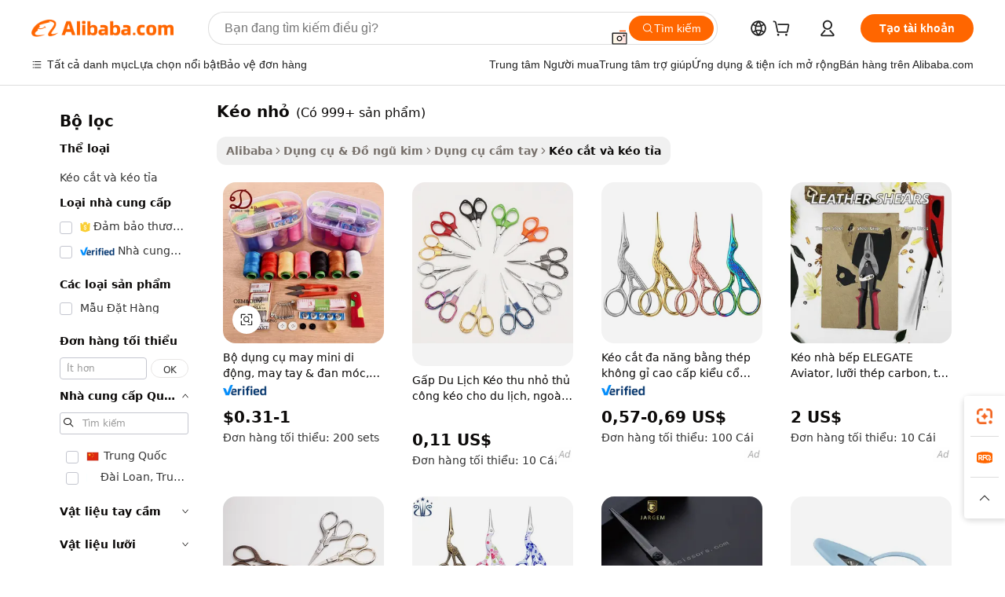

--- FILE ---
content_type: text/html;charset=UTF-8
request_url: https://vietnamese.alibaba.com/g/small-scissors.html
body_size: 188783
content:

<!-- screen_content -->

    <!-- tangram:5410 begin-->
    <!-- tangram:529998 begin-->
    
<!DOCTYPE html>
<html lang="vi" dir="ltr">
  <head>
        <script>
      window.__BB = {
        scene: window.__bb_scene || 'traffic-free-goods'
      };
      window.__BB.BB_CWV_IGNORE = {
          lcp_element: ['#icbu-buyer-pc-top-banner'],
          lcp_url: [],
        };
      window._timing = {}
      window._timing.first_start = Date.now();
      window.needLoginInspiration = Boolean(false);
      // 变量用于标记页面首次可见时间
      let firstVisibleTime = null;
      if (typeof document.hidden !== 'undefined') {
        // 页面首次加载时直接统计
        if (!document.hidden) {
          firstVisibleTime = Date.now();
          window.__BB_timex = 1
        } else {
          // 页面不可见时监听 visibilitychange 事件
          document.addEventListener('visibilitychange', () => {
            if (!document.hidden) {
              firstVisibleTime = Date.now();
              window.__BB_timex = firstVisibleTime - window.performance.timing.navigationStart
              window.__BB.firstVisibleTime = window.__BB_timex
              console.log("Page became visible after "+ window.__BB_timex + " ms");
            }
          }, { once: true });  // 确保只触发一次
        }
      } else {
        console.warn('Page Visibility API is not supported in this browser.');
      }
    </script>
        <meta name="data-spm" content="a2700">
        <meta name="aplus-xplug" content="NONE">
        <meta name="aplus-icbu-disable-umid" content="1">
        <meta name="google-translate-customization" content="9de59014edaf3b99-22e1cf3b5ca21786-g00bb439a5e9e5f8f-f">
    <meta name="yandex-verification" content="25a76ba8e4443bb3" />
    <meta name="msvalidate.01" content="E3FBF0E89B724C30844BF17C59608E8F" />
    <meta name="viewport" content="width=device-width, initial-scale=1.0, maximum-scale=5.0, user-scalable=yes">
        <link rel="preconnect" href="https://s.alicdn.com/" crossorigin>
    <link rel="dns-prefetch" href="https://s.alicdn.com">
                        <link rel="preload" href="https://s.alicdn.com/@g/alilog/??aplus_plugin_icbufront/index.js,mlog/aplus_v2.js" as="script">
        <link rel="preload" href="https://s.alicdn.com/@img/imgextra/i2/O1CN0153JdbU26g4bILVOyC_!!6000000007690-2-tps-418-58.png" as="image">
        <script>
            window.__APLUS_ABRATE__ = {
        perf_group: 'base64cached',
        scene: "traffic-free-goods",
      };
    </script>
    <meta name="aplus-mmstat-timeout" content="15000">
        <meta content="text/html; charset=utf-8" http-equiv="Content-Type">
          <title>Mạnh mẽ kéo nhỏ để may quần áo - Alibaba.com</title>
      <meta name="keywords" content="barber scissors,portable scissor car lift,cuticle nail scissor">
      <meta name="description" content="Nâng tầm trò chơi cắt may của bạn bằng cách đạt được những đường cắt đẹp và chính xác với kéo nhỏ từ Alibaba.com. kéo nhỏ này được cung cấp với mức giá hấp dẫn.">
            <meta name="pagetiming-rate" content="9">
      <meta name="pagetiming-resource-rate" content="4">
                    <link rel="canonical" href="https://vietnamese.alibaba.com/g/small-scissors.html">
                              <link rel="alternate" hreflang="fr" href="https://french.alibaba.com/g/small-scissors.html">
                  <link rel="alternate" hreflang="de" href="https://german.alibaba.com/g/small-scissors.html">
                  <link rel="alternate" hreflang="pt" href="https://portuguese.alibaba.com/g/small-scissors.html">
                  <link rel="alternate" hreflang="it" href="https://italian.alibaba.com/g/small-scissors.html">
                  <link rel="alternate" hreflang="es" href="https://spanish.alibaba.com/g/small-scissors.html">
                  <link rel="alternate" hreflang="ru" href="https://russian.alibaba.com/g/small-scissors.html">
                  <link rel="alternate" hreflang="ko" href="https://korean.alibaba.com/g/small-scissors.html">
                  <link rel="alternate" hreflang="ar" href="https://arabic.alibaba.com/g/small-scissors.html">
                  <link rel="alternate" hreflang="ja" href="https://japanese.alibaba.com/g/small-scissors.html">
                  <link rel="alternate" hreflang="tr" href="https://turkish.alibaba.com/g/small-scissors.html">
                  <link rel="alternate" hreflang="th" href="https://thai.alibaba.com/g/small-scissors.html">
                  <link rel="alternate" hreflang="vi" href="https://vietnamese.alibaba.com/g/small-scissors.html">
                  <link rel="alternate" hreflang="nl" href="https://dutch.alibaba.com/g/small-scissors.html">
                  <link rel="alternate" hreflang="he" href="https://hebrew.alibaba.com/g/small-scissors.html">
                  <link rel="alternate" hreflang="id" href="https://indonesian.alibaba.com/g/small-scissors.html">
                  <link rel="alternate" hreflang="hi" href="https://hindi.alibaba.com/g/small-scissors.html">
                  <link rel="alternate" hreflang="en" href="https://www.alibaba.com/showroom/small-scissors.html">
                  <link rel="alternate" hreflang="zh" href="https://chinese.alibaba.com/g/small-scissors.html">
                  <link rel="alternate" hreflang="x-default" href="https://www.alibaba.com/showroom/small-scissors.html">
                                        <script>
      // Aplus 配置自动打点
      var queue = window.goldlog_queue || (window.goldlog_queue = []);
      var tags = ["button", "a", "div", "span", "i", "svg", "input", "li", "tr"];
      queue.push(
        {
          action: 'goldlog.appendMetaInfo',
          arguments: [
            'aplus-auto-exp',
            [
              {
                logkey: '/sc.ug_msite.new_product_exp',
                cssSelector: '[data-spm-exp]',
                props: ["data-spm-exp"],
              },
              {
                logkey: '/sc.ug_pc.seolist_product_exp',
                cssSelector: '.traffic-card-gallery',
                props: ["data-spm-exp"],
              }
            ]
          ]
        }
      )
      queue.push({
        action: 'goldlog.setMetaInfo',
        arguments: ['aplus-auto-clk', JSON.stringify(tags.map(tag =>({
          "logkey": "/sc.ug_msite.new_product_clk",
          tag,
          "filter": "data-spm-clk",
          "props": ["data-spm-clk"]
        })))],
      });
    </script>
  </head>
  <div id="icbu-header"><div id="the-new-header" data-version="4.4.0" data-tnh-auto-exp="tnh-expose" data-scenes="search-products" style="position: relative;background-color: #fff;border-bottom: 1px solid #ddd;box-sizing: border-box; font-family:Inter,SF Pro Text,Roboto,Helvetica Neue,Helvetica,Tahoma,Arial,PingFang SC,Microsoft YaHei;"><div style="display: flex;align-items:center;height: 72px;min-width: 1200px;max-width: 1580px;margin: 0 auto;padding: 0 40px;box-sizing: border-box;"><img style="height: 29px; width: 209px;" src="https://s.alicdn.com/@img/imgextra/i2/O1CN0153JdbU26g4bILVOyC_!!6000000007690-2-tps-418-58.png" alt="" /></div><div style="min-width: 1200px;max-width: 1580px;margin: 0 auto;overflow: hidden;font-size: 14px;display: flex;justify-content: space-between;padding: 0 40px;box-sizing: border-box;"><div style="display: flex; align-items: center; justify-content: space-between"><div style="position: relative; height: 36px; padding: 0 28px 0 20px">All categories</div><div style="position: relative; height: 36px; padding-right: 28px">Featured selections</div><div style="position: relative; height: 36px">Trade Assurance</div></div><div style="display: flex; align-items: center; justify-content: space-between"><div style="position: relative; height: 36px; padding-right: 28px">Buyer Central</div><div style="position: relative; height: 36px; padding-right: 28px">Help Center</div><div style="position: relative; height: 36px; padding-right: 28px">Get the app</div><div style="position: relative; height: 36px">Become a supplier</div></div></div></div></div></div>
  <body data-spm="7724857" style="min-height: calc(100vh + 1px)"><script 
id="beacon-aplus"   
src="//s.alicdn.com/@g/alilog/??aplus_plugin_icbufront/index.js,mlog/aplus_v2.js"
exparams="aplus=async&userid=&aplus&ali_beacon_id=&ali_apache_id=&ali_apache_track=&ali_apache_tracktmp=&eagleeye_traceid=2101d10b17690205954161822e0fce&ip=18%2e227%2e134%2e241&dmtrack_c={ali%5fresin%5ftrace%3dse%5frst%3dnull%7csp%5fviewtype%3dY%7cset%3d3%7cser%3d1007%7cpageId%3d59581a6554614365a250a6333b5d7e8d%7cm%5fpageid%3dnull%7cpvmi%3d16100037f97744d59c185d7eaf37a1f1%7csek%5fsepd%3dk%25C3%25A9o%2bnh%25E1%25BB%258F%7csek%3dsmall%2bscissors%7cse%5fpn%3d1%7cp4pid%3d5d72fffe%2d72af%2d40aa%2dad32%2d6e6ea22c1f55%7csclkid%3dnull%7cforecast%5fpost%5fcate%3dnull%7cseo%5fnew%5fuser%5fflag%3dfalse%7ccategoryId%3d14200309%7cseo%5fsearch%5fmodel%5fupgrade%5fv2%3d2025070801%7cseo%5fmodule%5fcard%5f20240624%3d202406242%7clong%5ftext%5fgoogle%5ftranslate%5fv2%3d2407142%7cseo%5fcontent%5ftd%5fbottom%5ftext%5fupdate%5fkey%3d2025070801%7cseo%5fsearch%5fmodel%5fupgrade%5fv3%3d2025072201%7cseo%5fsearch%5fmodel%5fmulti%5fupgrade%5fv3%3d2025081101%7cdamo%5falt%5freplace%3dnull%7cwap%5fcross%3d2007659%7cwap%5fcs%5faction%3d2005494%7cAPP%5fVisitor%5fActive%3d26705%7cseo%5fshowroom%5fgoods%5fmix%3d2005244%7cseo%5fdefault%5fcached%5flong%5ftext%5ffrom%5fnew%5fkeyword%5fstep%3d2024122502%7cshowroom%5fgeneral%5ftemplate%3d2005292%7cshowroom%5freview%3d20230308%7cwap%5fcs%5ftext%3dnull%7cstructured%5fdata%3d2025052702%7cseo%5fmulti%5fstyle%5ftext%5fupdate%3d2511181%7cpc%5fnew%5fheader%3dnull%7cseo%5fmeta%5fcate%5ftemplate%5fv1%3d2025042401%7cseo%5fmeta%5ftd%5fsearch%5fkeyword%5fstep%5fv1%3d2025040999%7cshowroom%5fft%5flong%5ftext%5fbaks%3d80802%7cAPP%5fGrowing%5fBuyer%5fHigh%5fIntent%5fActive%3d25488%7cshowroom%5fpc%5fv2019%3d2104%7cAPP%5fProspecting%5fBuyer%3d26712%7ccache%5fcontrol%3dnull%7cAPP%5fChurned%5fCore%5fBuyer%3d25461%7cseo%5fdefault%5fcached%5flong%5ftext%5fstep%3d24110802%7camp%5flighthouse%5fscore%5fimage%3d19657%7cseo%5fft%5ftranslate%5fgemini%3d25012003%7cwap%5fnode%5fssr%3d2015725%7cdataphant%5fopen%3d27030%7clongtext%5fmulti%5fstyle%5fexpand%5frussian%3d2510142%7cseo%5flongtext%5fgoogle%5fdata%5fsection%3d25021702%7cindustry%5fpopular%5ffloor%3dnull%7cwap%5fad%5fgoods%5fproduct%5finterval%3dnull%7cseo%5fgoods%5fbootom%5fwholesale%5flink%3dnull%7cseo%5fkeyword%5faatest%3d3%7cseo%5fmiddle%5fwholesale%5flink%3dnull%7cft%5flong%5ftext%5fenpand%5fstep2%3d121602%7cseo%5fft%5flongtext%5fexpand%5fstep3%3d25012102%7cseo%5fwap%5fheadercard%3d2006288%7cAPP%5fChurned%5fInactive%5fVisitor%3d25497%7cAPP%5fGrowing%5fBuyer%5fHigh%5fIntent%5fInactive%3d25484%7cseo%5fmeta%5ftd%5fmulti%5fkey%3d2025061801%7ctop%5frecommend%5f20250120%3d202501201%7clongtext%5fmulti%5fstyle%5fexpand%5ffrench%5fcopy%3d25091802%7clongtext%5fmulti%5fstyle%5fexpand%5ffrench%5fcopy%5fcopy%3d25092502%7cseo%5ffloor%5fexp%3dnull%7cseo%5fshowroom%5falgo%5flink%3d17764%7cseo%5fmeta%5ftd%5faib%5fgeneral%5fkey%3d2025091901%7ccountry%5findustry%3d202311033%7cshowroom%5fft%5flong%5ftext%5fenpand%5fstep1%3d101102%7cseo%5fshowroom%5fnorel%3dnull%7cplp%5fstyle%5f25%5fpc%3d202505222%7cseo%5fggs%5flayer%3d10011%7cquery%5fmutil%5flang%5ftranslate%3d2025060300%7cAPP%5fChurned%5fBuyer%3d25468%7cstream%5frender%5fperf%5fopt%3d2309181%7cwap%5fgoods%3d2007383%7cseo%5fshowroom%5fsimilar%5f20240614%3d202406142%7cchinese%5fopen%3d6307%7cquery%5fgpt%5ftranslate%3d20240820%7cad%5fproduct%5finterval%3dnull%7camp%5fto%5fpwa%3d2007359%7cplp%5faib%5fmulti%5fai%5fmeta%3d20250401%7cwap%5fsupplier%5fcontent%3dnull%7cpc%5ffree%5frefactoring%3d20220315%7cAPP%5fGrowing%5fBuyer%5fInactive%3d25476%7csso%5foem%5ffloor%3dnull%7cseo%5fpc%5fnew%5fview%5f20240807%3d202408072%7cseo%5fbottom%5ftext%5fentity%5fkey%5fcopy%3d2025062400%7cstream%5frender%3d433763%7cseo%5fmodule%5fcard%5f20240424%3d202404241%7cseo%5ftitle%5freplace%5f20191226%3d5841%7clongtext%5fmulti%5fstyle%5fexpand%3d25090802%7cgoogleweblight%3d6516%7clighthouse%5fbase64%3dnull%7cAPP%5fProspecting%5fBuyer%5fActive%3d26714%7cad%5fgoods%5fproduct%5finterval%3dnull%7cseo%5fbottom%5fdeep%5fextend%5fkw%5fkey%3d2025071101%7clongtext%5fmulti%5fstyle%5fexpand%5fturkish%3d25102802%7cilink%5fuv%3d20240911%7cwap%5flist%5fwakeup%3d2005832%7ctpp%5fcrosslink%5fpc%3d20205311%7cseo%5ftop%5fbooth%3d18501%7cAPP%5fGrowing%5fBuyer%5fLess%5fActive%3d25472%7cseo%5fsearch%5fmodel%5fupgrade%5frank%3d2025092401%7cgoodslayer%3d7977%7cft%5flong%5ftext%5ftranslate%5fexpand%5fstep1%3d24110802%7cseo%5fheaderstyle%5ftraffic%5fkey%5fv1%3d2025072100%7ccrosslink%5fswitch%3d2008141%7cp4p%5foutline%3d20240328%7cseo%5fmeta%5ftd%5faib%5fv2%5fkey%3d2025091800%7crts%5fmulti%3d2008404%7cseo%5fad%5foptimization%5fkey%5fv2%3d2025072301%7cAPP%5fVisitor%5fLess%5fActive%3d26696%7cseo%5fsearch%5franker%5fid%3d2025112401%7cplp%5fstyle%5f25%3d202505192%7ccdn%5fvm%3d2007368%7cwap%5fad%5fproduct%5finterval%3dnull%7cseo%5fsearch%5fmodel%5fmulti%5fupgrade%5frank%3d2025092401%7cpc%5fcard%5fshare%3d2025081201%7cAPP%5fGrowing%5fBuyer%5fHigh%5fIntent%5fLess%5fActive%3d25480%7cgoods%5ftitle%5fsubstitute%3d9618%7cwap%5fscreen%5fexp%3d2025081400%7creact%5fheader%5ftest%3d202502182%7cpc%5fcs%5fcolor%3dnull%7cshowroom%5fft%5flong%5ftext%5ftest%3d72502%7cone%5ftap%5flogin%5fABTest%3d202308153%7cseo%5fhyh%5fshow%5ftags%3d9867%7cplp%5fstructured%5fdata%3d2508182%7cguide%5fdelete%3d2008526%7cseo%5findustry%5ftemplate%3dnull%7cseo%5fmeta%5ftd%5fmulti%5fes%5fkey%3d2025073101%7cseo%5fshowroom%5fdata%5fmix%3d19888%7csso%5ftop%5franking%5ffloor%3d20031%7cseo%5ftd%5fdeep%5fupgrade%5fkey%5fv3%3d2025081101%7cwap%5fue%5fone%3d2025111401%7cshowroom%5fto%5frts%5flink%3d2008480%7ccountrysearch%5ftest%3dnull%7cshowroom%5flist%5fnew%5farrival%3d2811002%7cchannel%5famp%5fto%5fpwa%3d2008435%7cseo%5fmulti%5fstyles%5flong%5ftext%3d2503172%7cseo%5fmeta%5ftext%5fmutli%5fcate%5ftemplate%5fv1%3d2025080800%7cseo%5fdefault%5fcached%5fmutil%5flong%5ftext%5fstep%3d24110436%7cseo%5faction%5fpoint%5ftype%3d22823%7cseo%5faib%5ftd%5flaunch%5f20240828%5fcopy%3d202408282%7cseo%5fshowroom%5fwholesale%5flink%3d2486142%7cseo%5fperf%5fimprove%3d2023999%7cseo%5fwap%5flist%5fbounce%5f01%3d2063%7cseo%5fwap%5flist%5fbounce%5f02%3d2128%7cAPP%5fGrowing%5fBuyer%5fActive%3d25490%7cvideolayer%3dnull%7cvideo%5fplay%3dnull%7cAPP%5fChurned%5fMember%5fInactive%3d25501%7cseo%5fgoogle%5fnew%5fstruct%3d438326%7cicbu%5falgo%5fp4p%5fseo%5fad%3d2025072301%7ctpp%5ftrace%3dseoKeyword%2dseoKeyword%5fv3%2dbase%2dORIGINAL}&pageid=12e386f121118b6c1769020595&hn=ensearchweb033017139108%2erg%2dus%2deast%2eus44&asid=AQAAAACzHHFpOFsycQAAAAC4PLEHnltxqA==&treq=&tres=" async>
</script>
            <style>body{background-color:white;}.no-scrollbar.il-sticky.il-top-0.il-max-h-\[100vh\].il-w-\[200px\].il-flex-shrink-0.il-flex-grow-0.il-overflow-y-scroll{background-color:#FFF;padding-left:12px}</style>
                    <!-- tangram:530006 begin-->
<!--  -->
 <style>
   @keyframes il-spin {
     to {
       transform: rotate(360deg);
     }
   }
   @keyframes il-pulse {
     50% {
       opacity: 0.5;
     }
   }
   .traffic-card-gallery {display: flex;position: relative;flex-direction: column;justify-content: flex-start;border-radius: 0.5rem;background-color: #fff;padding: 0.5rem 0.5rem 1rem;overflow: hidden;font-size: 0.75rem;line-height: 1rem;}
   .traffic-card-list {display: flex;position: relative;flex-direction: row;justify-content: flex-start;border-bottom-width: 1px;background-color: #fff;padding: 1rem;height: 292px;overflow: hidden;font-size: 0.75rem;line-height: 1rem;}
   .product-price {
     b {
       font-size: 22px;
     }
   }
   .skel-loading {
       animation: il-pulse 2s cubic-bezier(0.4, 0, 0.6, 1) infinite;background-color: hsl(60, 4.8%, 95.9%);
   }
 </style>
<div id="first-cached-card">
  <div style="box-sizing:border-box;display: flex;position: absolute;left: 0;right: 0;margin: 0 auto;z-index: 1;min-width: 1200px;max-width: 1580px;padding: 0.75rem 3.25rem 0;pointer-events: none;">
    <!--页面左侧区域-->
    <div style="width: 200px;padding-top: 1rem;padding-left:12px; background-color: #fff;border-radius: 0.25rem">
      <div class="skel-loading" style="height: 1.5rem;width: 50%;border-radius: 0.25rem;"></div>
      <div style="margin-top: 1rem;margin-bottom: 1rem;">
        <div class="skel-loading" style="height: 1rem;width: calc(100% * 5 / 6);"></div>
        <div
          class="skel-loading"
          style="margin-top: 1rem;height: 1rem;width: calc(100% * 8 / 12);"
        ></div>
        <div class="skel-loading" style="margin-top: 1rem;height: 1rem;width: 75%;"></div>
        <div
          class="skel-loading"
          style="margin-top: 1rem;height: 1rem;width: calc(100% * 7 / 12);"
        ></div>
      </div>
      <div class="skel-loading" style="height: 1.5rem;width: 50%;border-radius: 0.25rem;"></div>
      <div style="margin-top: 1rem;margin-bottom: 1rem;">
        <div class="skel-loading" style="height: 1rem;width: calc(100% * 5 / 6);"></div>
        <div
          class="skel-loading"
          style="margin-top: 1rem;height: 1rem;width: calc(100% * 8 / 12);"
        ></div>
        <div class="skel-loading" style="margin-top: 1rem;height: 1rem;width: 75%;"></div>
        <div
          class="skel-loading"
          style="margin-top: 1rem;height: 1rem;width: calc(100% * 7 / 12);"
        ></div>
      </div>
      <div class="skel-loading" style="height: 1.5rem;width: 50%;border-radius: 0.25rem;"></div>
      <div style="margin-top: 1rem;margin-bottom: 1rem;">
        <div class="skel-loading" style="height: 1rem;width: calc(100% * 5 / 6);"></div>
        <div
          class="skel-loading"
          style="margin-top: 1rem;height: 1rem;width: calc(100% * 8 / 12);"
        ></div>
        <div class="skel-loading" style="margin-top: 1rem;height: 1rem;width: 75%;"></div>
        <div
          class="skel-loading"
          style="margin-top: 1rem;height: 1rem;width: calc(100% * 7 / 12);"
        ></div>
      </div>
      <div class="skel-loading" style="height: 1.5rem;width: 50%;border-radius: 0.25rem;"></div>
      <div style="margin-top: 1rem;margin-bottom: 1rem;">
        <div class="skel-loading" style="height: 1rem;width: calc(100% * 5 / 6);"></div>
        <div
          class="skel-loading"
          style="margin-top: 1rem;height: 1rem;width: calc(100% * 8 / 12);"
        ></div>
        <div class="skel-loading" style="margin-top: 1rem;height: 1rem;width: 75%;"></div>
        <div
          class="skel-loading"
          style="margin-top: 1rem;height: 1rem;width: calc(100% * 7 / 12);"
        ></div>
      </div>
      <div class="skel-loading" style="height: 1.5rem;width: 50%;border-radius: 0.25rem;"></div>
      <div style="margin-top: 1rem;margin-bottom: 1rem;">
        <div class="skel-loading" style="height: 1rem;width: calc(100% * 5 / 6);"></div>
        <div
          class="skel-loading"
          style="margin-top: 1rem;height: 1rem;width: calc(100% * 8 / 12);"
        ></div>
        <div class="skel-loading" style="margin-top: 1rem;height: 1rem;width: 75%;"></div>
        <div
          class="skel-loading"
          style="margin-top: 1rem;height: 1rem;width: calc(100% * 7 / 12);"
        ></div>
      </div>
      <div class="skel-loading" style="height: 1.5rem;width: 50%;border-radius: 0.25rem;"></div>
      <div style="margin-top: 1rem;margin-bottom: 1rem;">
        <div class="skel-loading" style="height: 1rem;width: calc(100% * 5 / 6);"></div>
        <div
          class="skel-loading"
          style="margin-top: 1rem;height: 1rem;width: calc(100% * 8 / 12);"
        ></div>
        <div class="skel-loading" style="margin-top: 1rem;height: 1rem;width: 75%;"></div>
        <div
          class="skel-loading"
          style="margin-top: 1rem;height: 1rem;width: calc(100% * 7 / 12);"
        ></div>
      </div>
    </div>
    <!--页面主体区域-->
    <div style="flex: 1 1 0%; overflow: hidden;padding: 0.5rem 0.5rem 0.5rem 1.5rem">
      <div style="height: 1.25rem;margin-bottom: 1rem;"></div>
      <!-- keywords -->
      <div style="margin-bottom: 1rem;height: 1.75rem;font-weight: 700;font-size: 1.25rem;line-height: 1.75rem;"></div>
      <!-- longtext -->
            <div style="width: calc(25% - 0.9rem);pointer-events: auto">
        <div class="traffic-card-gallery">
          <!-- ProductImage -->
          <a href="//www.alibaba.com/product-detail/Portable-Mini-Sewing-Kit-Hand-Sewing_1601252043424.html?from=SEO" target="_blank" style="position: relative;margin-bottom: 0.5rem;aspect-ratio: 1;overflow: hidden;border-radius: 0.5rem;">
            <div style="display: flex; overflow: hidden">
              <div style="position: relative;margin: 0;width: 100%;min-width: 0;flex-shrink: 0;flex-grow: 0;flex-basis: 100%;padding: 0;">
                <img style="position: relative; aspect-ratio: 1; width: 100%" src="[data-uri]" loading="eager" />
                <div style="position: absolute;left: 0;bottom: 0;right: 0;top: 0;background-color: #000;opacity: 0.05;"></div>
              </div>
            </div>
          </a>
          <div style="display: flex;flex: 1 1 0%;flex-direction: column;justify-content: space-between;">
            <div>
              <a class="skel-loading" style="margin-top: 0.5rem;display:inline-block;width:100%;height:1rem;" href="//www.alibaba.com/product-detail/Portable-Mini-Sewing-Kit-Hand-Sewing_1601252043424.html" target="_blank"></a>
              <a class="skel-loading" style="margin-top: 0.125rem;display:inline-block;width:100%;height:1rem;" href="//www.alibaba.com/product-detail/Portable-Mini-Sewing-Kit-Hand-Sewing_1601252043424.html" target="_blank"></a>
              <div class="skel-loading" style="margin-top: 0.25rem;height:1.625rem;width:75%"></div>
              <div class="skel-loading" style="margin-top: 0.5rem;height: 1rem;width:50%"></div>
              <div class="skel-loading" style="margin-top:0.25rem;height:1rem;width:25%"></div>
            </div>
          </div>

        </div>
      </div>

    </div>
  </div>
</div>
<!-- tangram:530006 end-->
            <style>.component-left-filter-callback{display:flex;position:relative;margin-top:10px;height:1200px}.component-left-filter-callback img{width:200px}.component-left-filter-callback i{position:absolute;top:5%;left:50%}.related-search-wrapper{padding:.5rem;--tw-bg-opacity: 1;background-color:#fff;background-color:rgba(255,255,255,var(--tw-bg-opacity, 1));border-width:1px;border-color:var(--input)}.related-search-wrapper .related-search-box{margin:12px 16px}.related-search-wrapper .related-search-box .related-search-title{display:inline;float:start;color:#666;word-wrap:break-word;margin-right:12px;width:13%}.related-search-wrapper .related-search-box .related-search-content{display:flex;flex-wrap:wrap}.related-search-wrapper .related-search-box .related-search-content .related-search-link{margin-right:12px;width:23%;overflow:hidden;color:#666;text-overflow:ellipsis;white-space:nowrap}.product-title img{margin-right:.5rem;display:inline-block;height:1rem;vertical-align:sub}.product-price b{font-size:22px}.similar-icon{position:absolute;bottom:12px;z-index:2;right:12px}.rfq-card{display:inline-block;position:relative;box-sizing:border-box;margin-bottom:36px}.rfq-card .rfq-card-content{display:flex;position:relative;flex-direction:column;align-items:flex-start;background-size:cover;background-color:#fff;padding:12px;width:100%;height:100%}.rfq-card .rfq-card-content .rfq-card-icon{margin-top:50px}.rfq-card .rfq-card-content .rfq-card-icon img{width:45px}.rfq-card .rfq-card-content .rfq-card-top-title{margin-top:14px;color:#222;font-weight:400;font-size:16px}.rfq-card .rfq-card-content .rfq-card-title{margin-top:24px;color:#333;font-weight:800;font-size:20px}.rfq-card .rfq-card-content .rfq-card-input-box{margin-top:24px;width:100%}.rfq-card .rfq-card-content .rfq-card-input-box textarea{box-sizing:border-box;border:1px solid #ddd;border-radius:4px;background-color:#fff;padding:9px 12px;width:100%;height:88px;resize:none;color:#666;font-weight:400;font-size:13px;font-family:inherit}.rfq-card .rfq-card-content .rfq-card-button{margin-top:24px;border:1px solid #666;border-radius:16px;background-color:#fff;width:67%;color:#000;font-weight:700;font-size:14px;line-height:30px;text-align:center}[data-modulename^=ProductList-] div{contain-intrinsic-size:auto 500px}.traffic-card-gallery:hover{--tw-shadow: 0px 2px 6px 2px rgba(0,0,0,.12157);--tw-shadow-colored: 0px 2px 6px 2px var(--tw-shadow-color);box-shadow:0 0 #0000,0 0 #0000,0 2px 6px 2px #0000001f;box-shadow:var(--tw-ring-offset-shadow, 0 0 rgba(0,0,0,0)),var(--tw-ring-shadow, 0 0 rgba(0,0,0,0)),var(--tw-shadow);z-index:10}.traffic-card-gallery{position:relative;display:flex;flex-direction:column;justify-content:flex-start;overflow:hidden;border-radius:.75rem;--tw-bg-opacity: 1;background-color:#fff;background-color:rgba(255,255,255,var(--tw-bg-opacity, 1));padding:.5rem;font-size:.75rem;line-height:1rem}.traffic-card-list{position:relative;display:flex;height:292px;flex-direction:row;justify-content:flex-start;overflow:hidden;border-bottom-width:1px;--tw-bg-opacity: 1;background-color:#fff;background-color:rgba(255,255,255,var(--tw-bg-opacity, 1));padding:1rem;font-size:.75rem;line-height:1rem}.traffic-card-g-industry:hover{--tw-shadow: 0 0 10px rgba(0,0,0,.1);--tw-shadow-colored: 0 0 10px var(--tw-shadow-color);box-shadow:0 0 #0000,0 0 #0000,0 0 10px #0000001a;box-shadow:var(--tw-ring-offset-shadow, 0 0 rgba(0,0,0,0)),var(--tw-ring-shadow, 0 0 rgba(0,0,0,0)),var(--tw-shadow)}.traffic-card-g-industry{position:relative;border-radius:var(--radius);--tw-bg-opacity: 1;background-color:#fff;background-color:rgba(255,255,255,var(--tw-bg-opacity, 1));padding:1.25rem .75rem .75rem;font-size:.875rem;line-height:1.25rem}.module-filter-section-wrapper{max-height:none!important;overflow-x:hidden}*,:before,:after{--tw-border-spacing-x: 0;--tw-border-spacing-y: 0;--tw-translate-x: 0;--tw-translate-y: 0;--tw-rotate: 0;--tw-skew-x: 0;--tw-skew-y: 0;--tw-scale-x: 1;--tw-scale-y: 1;--tw-pan-x: ;--tw-pan-y: ;--tw-pinch-zoom: ;--tw-scroll-snap-strictness: proximity;--tw-gradient-from-position: ;--tw-gradient-via-position: ;--tw-gradient-to-position: ;--tw-ordinal: ;--tw-slashed-zero: ;--tw-numeric-figure: ;--tw-numeric-spacing: ;--tw-numeric-fraction: ;--tw-ring-inset: ;--tw-ring-offset-width: 0px;--tw-ring-offset-color: #fff;--tw-ring-color: rgba(59, 130, 246, .5);--tw-ring-offset-shadow: 0 0 rgba(0,0,0,0);--tw-ring-shadow: 0 0 rgba(0,0,0,0);--tw-shadow: 0 0 rgba(0,0,0,0);--tw-shadow-colored: 0 0 rgba(0,0,0,0);--tw-blur: ;--tw-brightness: ;--tw-contrast: ;--tw-grayscale: ;--tw-hue-rotate: ;--tw-invert: ;--tw-saturate: ;--tw-sepia: ;--tw-drop-shadow: ;--tw-backdrop-blur: ;--tw-backdrop-brightness: ;--tw-backdrop-contrast: ;--tw-backdrop-grayscale: ;--tw-backdrop-hue-rotate: ;--tw-backdrop-invert: ;--tw-backdrop-opacity: ;--tw-backdrop-saturate: ;--tw-backdrop-sepia: ;--tw-contain-size: ;--tw-contain-layout: ;--tw-contain-paint: ;--tw-contain-style: }::backdrop{--tw-border-spacing-x: 0;--tw-border-spacing-y: 0;--tw-translate-x: 0;--tw-translate-y: 0;--tw-rotate: 0;--tw-skew-x: 0;--tw-skew-y: 0;--tw-scale-x: 1;--tw-scale-y: 1;--tw-pan-x: ;--tw-pan-y: ;--tw-pinch-zoom: ;--tw-scroll-snap-strictness: proximity;--tw-gradient-from-position: ;--tw-gradient-via-position: ;--tw-gradient-to-position: ;--tw-ordinal: ;--tw-slashed-zero: ;--tw-numeric-figure: ;--tw-numeric-spacing: ;--tw-numeric-fraction: ;--tw-ring-inset: ;--tw-ring-offset-width: 0px;--tw-ring-offset-color: #fff;--tw-ring-color: rgba(59, 130, 246, .5);--tw-ring-offset-shadow: 0 0 rgba(0,0,0,0);--tw-ring-shadow: 0 0 rgba(0,0,0,0);--tw-shadow: 0 0 rgba(0,0,0,0);--tw-shadow-colored: 0 0 rgba(0,0,0,0);--tw-blur: ;--tw-brightness: ;--tw-contrast: ;--tw-grayscale: ;--tw-hue-rotate: ;--tw-invert: ;--tw-saturate: ;--tw-sepia: ;--tw-drop-shadow: ;--tw-backdrop-blur: ;--tw-backdrop-brightness: ;--tw-backdrop-contrast: ;--tw-backdrop-grayscale: ;--tw-backdrop-hue-rotate: ;--tw-backdrop-invert: ;--tw-backdrop-opacity: ;--tw-backdrop-saturate: ;--tw-backdrop-sepia: ;--tw-contain-size: ;--tw-contain-layout: ;--tw-contain-paint: ;--tw-contain-style: }*,:before,:after{box-sizing:border-box;border-width:0;border-style:solid;border-color:#e5e7eb}:before,:after{--tw-content: ""}html,:host{line-height:1.5;-webkit-text-size-adjust:100%;-moz-tab-size:4;-o-tab-size:4;tab-size:4;font-family:ui-sans-serif,system-ui,-apple-system,Segoe UI,Roboto,Ubuntu,Cantarell,Noto Sans,sans-serif,"Apple Color Emoji","Segoe UI Emoji",Segoe UI Symbol,"Noto Color Emoji";font-feature-settings:normal;font-variation-settings:normal;-webkit-tap-highlight-color:transparent}body{margin:0;line-height:inherit}hr{height:0;color:inherit;border-top-width:1px}abbr:where([title]){text-decoration:underline;-webkit-text-decoration:underline dotted;text-decoration:underline dotted}h1,h2,h3,h4,h5,h6{font-size:inherit;font-weight:inherit}a{color:inherit;text-decoration:inherit}b,strong{font-weight:bolder}code,kbd,samp,pre{font-family:ui-monospace,SFMono-Regular,Menlo,Monaco,Consolas,Liberation Mono,Courier New,monospace;font-feature-settings:normal;font-variation-settings:normal;font-size:1em}small{font-size:80%}sub,sup{font-size:75%;line-height:0;position:relative;vertical-align:baseline}sub{bottom:-.25em}sup{top:-.5em}table{text-indent:0;border-color:inherit;border-collapse:collapse}button,input,optgroup,select,textarea{font-family:inherit;font-feature-settings:inherit;font-variation-settings:inherit;font-size:100%;font-weight:inherit;line-height:inherit;letter-spacing:inherit;color:inherit;margin:0;padding:0}button,select{text-transform:none}button,input:where([type=button]),input:where([type=reset]),input:where([type=submit]){-webkit-appearance:button;background-color:transparent;background-image:none}:-moz-focusring{outline:auto}:-moz-ui-invalid{box-shadow:none}progress{vertical-align:baseline}::-webkit-inner-spin-button,::-webkit-outer-spin-button{height:auto}[type=search]{-webkit-appearance:textfield;outline-offset:-2px}::-webkit-search-decoration{-webkit-appearance:none}::-webkit-file-upload-button{-webkit-appearance:button;font:inherit}summary{display:list-item}blockquote,dl,dd,h1,h2,h3,h4,h5,h6,hr,figure,p,pre{margin:0}fieldset{margin:0;padding:0}legend{padding:0}ol,ul,menu{list-style:none;margin:0;padding:0}dialog{padding:0}textarea{resize:vertical}input::-moz-placeholder,textarea::-moz-placeholder{opacity:1;color:#9ca3af}input::placeholder,textarea::placeholder{opacity:1;color:#9ca3af}button,[role=button]{cursor:pointer}:disabled{cursor:default}img,svg,video,canvas,audio,iframe,embed,object{display:block;vertical-align:middle}img,video{max-width:100%;height:auto}[hidden]:where(:not([hidden=until-found])){display:none}:root{--background: hsl(0, 0%, 100%);--foreground: hsl(20, 14.3%, 4.1%);--card: hsl(0, 0%, 100%);--card-foreground: hsl(20, 14.3%, 4.1%);--popover: hsl(0, 0%, 100%);--popover-foreground: hsl(20, 14.3%, 4.1%);--primary: hsl(24, 100%, 50%);--primary-foreground: hsl(60, 9.1%, 97.8%);--secondary: hsl(60, 4.8%, 95.9%);--secondary-foreground: #333;--muted: hsl(60, 4.8%, 95.9%);--muted-foreground: hsl(25, 5.3%, 44.7%);--accent: hsl(60, 4.8%, 95.9%);--accent-foreground: hsl(24, 9.8%, 10%);--destructive: hsl(0, 84.2%, 60.2%);--destructive-foreground: hsl(60, 9.1%, 97.8%);--border: hsl(20, 5.9%, 90%);--input: hsl(20, 5.9%, 90%);--ring: hsl(24.6, 95%, 53.1%);--radius: 1rem}.dark{--background: hsl(20, 14.3%, 4.1%);--foreground: hsl(60, 9.1%, 97.8%);--card: hsl(20, 14.3%, 4.1%);--card-foreground: hsl(60, 9.1%, 97.8%);--popover: hsl(20, 14.3%, 4.1%);--popover-foreground: hsl(60, 9.1%, 97.8%);--primary: hsl(20.5, 90.2%, 48.2%);--primary-foreground: hsl(60, 9.1%, 97.8%);--secondary: hsl(12, 6.5%, 15.1%);--secondary-foreground: hsl(60, 9.1%, 97.8%);--muted: hsl(12, 6.5%, 15.1%);--muted-foreground: hsl(24, 5.4%, 63.9%);--accent: hsl(12, 6.5%, 15.1%);--accent-foreground: hsl(60, 9.1%, 97.8%);--destructive: hsl(0, 72.2%, 50.6%);--destructive-foreground: hsl(60, 9.1%, 97.8%);--border: hsl(12, 6.5%, 15.1%);--input: hsl(12, 6.5%, 15.1%);--ring: hsl(20.5, 90.2%, 48.2%)}*{border-color:#e7e5e4;border-color:var(--border)}body{background-color:#fff;background-color:var(--background);color:#0c0a09;color:var(--foreground)}.il-sr-only{position:absolute;width:1px;height:1px;padding:0;margin:-1px;overflow:hidden;clip:rect(0,0,0,0);white-space:nowrap;border-width:0}.il-invisible{visibility:hidden}.il-fixed{position:fixed}.il-absolute{position:absolute}.il-relative{position:relative}.il-sticky{position:sticky}.il-inset-0{inset:0}.il--bottom-12{bottom:-3rem}.il--top-12{top:-3rem}.il-bottom-0{bottom:0}.il-bottom-2{bottom:.5rem}.il-bottom-3{bottom:.75rem}.il-bottom-4{bottom:1rem}.il-end-0{right:0}.il-end-2{right:.5rem}.il-end-3{right:.75rem}.il-end-4{right:1rem}.il-left-0{left:0}.il-left-3{left:.75rem}.il-right-0{right:0}.il-right-2{right:.5rem}.il-right-3{right:.75rem}.il-start-0{left:0}.il-start-1\/2{left:50%}.il-start-2{left:.5rem}.il-start-3{left:.75rem}.il-start-\[50\%\]{left:50%}.il-top-0{top:0}.il-top-1\/2{top:50%}.il-top-16{top:4rem}.il-top-4{top:1rem}.il-top-\[50\%\]{top:50%}.il-z-10{z-index:10}.il-z-50{z-index:50}.il-z-\[9999\]{z-index:9999}.il-col-span-4{grid-column:span 4 / span 4}.il-m-0{margin:0}.il-m-3{margin:.75rem}.il-m-auto{margin:auto}.il-mx-auto{margin-left:auto;margin-right:auto}.il-my-3{margin-top:.75rem;margin-bottom:.75rem}.il-my-5{margin-top:1.25rem;margin-bottom:1.25rem}.il-my-auto{margin-top:auto;margin-bottom:auto}.\!il-mb-4{margin-bottom:1rem!important}.il--mt-4{margin-top:-1rem}.il-mb-0{margin-bottom:0}.il-mb-1{margin-bottom:.25rem}.il-mb-2{margin-bottom:.5rem}.il-mb-3{margin-bottom:.75rem}.il-mb-4{margin-bottom:1rem}.il-mb-5{margin-bottom:1.25rem}.il-mb-6{margin-bottom:1.5rem}.il-mb-8{margin-bottom:2rem}.il-mb-\[-0\.75rem\]{margin-bottom:-.75rem}.il-mb-\[0\.125rem\]{margin-bottom:.125rem}.il-me-1{margin-right:.25rem}.il-me-2{margin-right:.5rem}.il-me-3{margin-right:.75rem}.il-me-auto{margin-right:auto}.il-mr-1{margin-right:.25rem}.il-mr-2{margin-right:.5rem}.il-ms-1{margin-left:.25rem}.il-ms-4{margin-left:1rem}.il-ms-5{margin-left:1.25rem}.il-ms-8{margin-left:2rem}.il-ms-\[\.375rem\]{margin-left:.375rem}.il-ms-auto{margin-left:auto}.il-mt-0{margin-top:0}.il-mt-0\.5{margin-top:.125rem}.il-mt-1{margin-top:.25rem}.il-mt-2{margin-top:.5rem}.il-mt-3{margin-top:.75rem}.il-mt-4{margin-top:1rem}.il-mt-6{margin-top:1.5rem}.il-line-clamp-1{overflow:hidden;display:-webkit-box;-webkit-box-orient:vertical;-webkit-line-clamp:1}.il-line-clamp-2{overflow:hidden;display:-webkit-box;-webkit-box-orient:vertical;-webkit-line-clamp:2}.il-line-clamp-6{overflow:hidden;display:-webkit-box;-webkit-box-orient:vertical;-webkit-line-clamp:6}.il-inline-block{display:inline-block}.il-inline{display:inline}.il-flex{display:flex}.il-inline-flex{display:inline-flex}.il-grid{display:grid}.il-aspect-square{aspect-ratio:1 / 1}.il-size-5{width:1.25rem;height:1.25rem}.il-h-1{height:.25rem}.il-h-10{height:2.5rem}.il-h-11{height:2.75rem}.il-h-20{height:5rem}.il-h-24{height:6rem}.il-h-3\.5{height:.875rem}.il-h-4{height:1rem}.il-h-40{height:10rem}.il-h-6{height:1.5rem}.il-h-8{height:2rem}.il-h-9{height:2.25rem}.il-h-\[150px\]{height:150px}.il-h-\[152px\]{height:152px}.il-h-\[18\.25rem\]{height:18.25rem}.il-h-\[292px\]{height:292px}.il-h-\[600px\]{height:600px}.il-h-auto{height:auto}.il-h-fit{height:-moz-fit-content;height:fit-content}.il-h-full{height:100%}.il-h-screen{height:100vh}.il-max-h-\[100vh\]{max-height:100vh}.il-w-1\/2{width:50%}.il-w-10{width:2.5rem}.il-w-10\/12{width:83.333333%}.il-w-4{width:1rem}.il-w-6{width:1.5rem}.il-w-64{width:16rem}.il-w-7\/12{width:58.333333%}.il-w-72{width:18rem}.il-w-8{width:2rem}.il-w-8\/12{width:66.666667%}.il-w-9{width:2.25rem}.il-w-9\/12{width:75%}.il-w-\[200px\]{width:200px}.il-w-\[84px\]{width:84px}.il-w-fit{width:-moz-fit-content;width:fit-content}.il-w-full{width:100%}.il-w-screen{width:100vw}.il-min-w-0{min-width:0px}.il-min-w-3{min-width:.75rem}.il-min-w-\[1200px\]{min-width:1200px}.il-max-w-\[1000px\]{max-width:1000px}.il-max-w-\[1580px\]{max-width:1580px}.il-max-w-full{max-width:100%}.il-max-w-lg{max-width:32rem}.il-flex-1{flex:1 1 0%}.il-flex-shrink-0,.il-shrink-0{flex-shrink:0}.il-flex-grow-0,.il-grow-0{flex-grow:0}.il-basis-24{flex-basis:6rem}.il-basis-full{flex-basis:100%}.il-origin-\[--radix-tooltip-content-transform-origin\]{transform-origin:var(--radix-tooltip-content-transform-origin)}.il--translate-x-1\/2{--tw-translate-x: -50%;transform:translate(-50%,var(--tw-translate-y)) rotate(var(--tw-rotate)) skew(var(--tw-skew-x)) skewY(var(--tw-skew-y)) scaleX(var(--tw-scale-x)) scaleY(var(--tw-scale-y));transform:translate(var(--tw-translate-x),var(--tw-translate-y)) rotate(var(--tw-rotate)) skew(var(--tw-skew-x)) skewY(var(--tw-skew-y)) scaleX(var(--tw-scale-x)) scaleY(var(--tw-scale-y))}.il--translate-y-1\/2{--tw-translate-y: -50%;transform:translate(var(--tw-translate-x),-50%) rotate(var(--tw-rotate)) skew(var(--tw-skew-x)) skewY(var(--tw-skew-y)) scaleX(var(--tw-scale-x)) scaleY(var(--tw-scale-y));transform:translate(var(--tw-translate-x),var(--tw-translate-y)) rotate(var(--tw-rotate)) skew(var(--tw-skew-x)) skewY(var(--tw-skew-y)) scaleX(var(--tw-scale-x)) scaleY(var(--tw-scale-y))}.il-translate-x-\[-50\%\]{--tw-translate-x: -50%;transform:translate(-50%,var(--tw-translate-y)) rotate(var(--tw-rotate)) skew(var(--tw-skew-x)) skewY(var(--tw-skew-y)) scaleX(var(--tw-scale-x)) scaleY(var(--tw-scale-y));transform:translate(var(--tw-translate-x),var(--tw-translate-y)) rotate(var(--tw-rotate)) skew(var(--tw-skew-x)) skewY(var(--tw-skew-y)) scaleX(var(--tw-scale-x)) scaleY(var(--tw-scale-y))}.il-translate-y-\[-50\%\]{--tw-translate-y: -50%;transform:translate(var(--tw-translate-x),-50%) rotate(var(--tw-rotate)) skew(var(--tw-skew-x)) skewY(var(--tw-skew-y)) scaleX(var(--tw-scale-x)) scaleY(var(--tw-scale-y));transform:translate(var(--tw-translate-x),var(--tw-translate-y)) rotate(var(--tw-rotate)) skew(var(--tw-skew-x)) skewY(var(--tw-skew-y)) scaleX(var(--tw-scale-x)) scaleY(var(--tw-scale-y))}.il-rotate-90{--tw-rotate: 90deg;transform:translate(var(--tw-translate-x),var(--tw-translate-y)) rotate(90deg) skew(var(--tw-skew-x)) skewY(var(--tw-skew-y)) scaleX(var(--tw-scale-x)) scaleY(var(--tw-scale-y));transform:translate(var(--tw-translate-x),var(--tw-translate-y)) rotate(var(--tw-rotate)) skew(var(--tw-skew-x)) skewY(var(--tw-skew-y)) scaleX(var(--tw-scale-x)) scaleY(var(--tw-scale-y))}@keyframes il-pulse{50%{opacity:.5}}.il-animate-pulse{animation:il-pulse 2s cubic-bezier(.4,0,.6,1) infinite}@keyframes il-spin{to{transform:rotate(360deg)}}.il-animate-spin{animation:il-spin 1s linear infinite}.il-cursor-pointer{cursor:pointer}.il-list-disc{list-style-type:disc}.il-grid-cols-2{grid-template-columns:repeat(2,minmax(0,1fr))}.il-grid-cols-4{grid-template-columns:repeat(4,minmax(0,1fr))}.il-flex-row{flex-direction:row}.il-flex-col{flex-direction:column}.il-flex-col-reverse{flex-direction:column-reverse}.il-flex-wrap{flex-wrap:wrap}.il-flex-nowrap{flex-wrap:nowrap}.il-items-start{align-items:flex-start}.il-items-center{align-items:center}.il-items-baseline{align-items:baseline}.il-justify-start{justify-content:flex-start}.il-justify-end{justify-content:flex-end}.il-justify-center{justify-content:center}.il-justify-between{justify-content:space-between}.il-gap-1{gap:.25rem}.il-gap-1\.5{gap:.375rem}.il-gap-10{gap:2.5rem}.il-gap-2{gap:.5rem}.il-gap-3{gap:.75rem}.il-gap-4{gap:1rem}.il-gap-8{gap:2rem}.il-gap-\[\.0938rem\]{gap:.0938rem}.il-gap-\[\.375rem\]{gap:.375rem}.il-gap-\[0\.125rem\]{gap:.125rem}.\!il-gap-x-5{-moz-column-gap:1.25rem!important;column-gap:1.25rem!important}.\!il-gap-y-5{row-gap:1.25rem!important}.il-space-y-1\.5>:not([hidden])~:not([hidden]){--tw-space-y-reverse: 0;margin-top:calc(.375rem * (1 - var(--tw-space-y-reverse)));margin-top:.375rem;margin-top:calc(.375rem * calc(1 - var(--tw-space-y-reverse)));margin-bottom:0rem;margin-bottom:calc(.375rem * var(--tw-space-y-reverse))}.il-space-y-4>:not([hidden])~:not([hidden]){--tw-space-y-reverse: 0;margin-top:calc(1rem * (1 - var(--tw-space-y-reverse)));margin-top:1rem;margin-top:calc(1rem * calc(1 - var(--tw-space-y-reverse)));margin-bottom:0rem;margin-bottom:calc(1rem * var(--tw-space-y-reverse))}.il-overflow-hidden{overflow:hidden}.il-overflow-y-auto{overflow-y:auto}.il-overflow-y-scroll{overflow-y:scroll}.il-truncate{overflow:hidden;text-overflow:ellipsis;white-space:nowrap}.il-text-ellipsis{text-overflow:ellipsis}.il-whitespace-normal{white-space:normal}.il-whitespace-nowrap{white-space:nowrap}.il-break-normal{word-wrap:normal;word-break:normal}.il-break-words{word-wrap:break-word}.il-break-all{word-break:break-all}.il-rounded{border-radius:.25rem}.il-rounded-2xl{border-radius:1rem}.il-rounded-\[0\.5rem\]{border-radius:.5rem}.il-rounded-\[1\.25rem\]{border-radius:1.25rem}.il-rounded-full{border-radius:9999px}.il-rounded-lg{border-radius:1rem;border-radius:var(--radius)}.il-rounded-md{border-radius:calc(1rem - 2px);border-radius:calc(var(--radius) - 2px)}.il-rounded-sm{border-radius:calc(1rem - 4px);border-radius:calc(var(--radius) - 4px)}.il-rounded-xl{border-radius:.75rem}.il-border,.il-border-\[1px\]{border-width:1px}.il-border-b,.il-border-b-\[1px\]{border-bottom-width:1px}.il-border-solid{border-style:solid}.il-border-none{border-style:none}.il-border-\[\#222\]{--tw-border-opacity: 1;border-color:#222;border-color:rgba(34,34,34,var(--tw-border-opacity, 1))}.il-border-\[\#DDD\]{--tw-border-opacity: 1;border-color:#ddd;border-color:rgba(221,221,221,var(--tw-border-opacity, 1))}.il-border-foreground{border-color:#0c0a09;border-color:var(--foreground)}.il-border-input{border-color:#e7e5e4;border-color:var(--input)}.il-bg-\[\#F8F8F8\]{--tw-bg-opacity: 1;background-color:#f8f8f8;background-color:rgba(248,248,248,var(--tw-bg-opacity, 1))}.il-bg-\[\#d9d9d963\]{background-color:#d9d9d963}.il-bg-accent{background-color:#f5f5f4;background-color:var(--accent)}.il-bg-background{background-color:#fff;background-color:var(--background)}.il-bg-black{--tw-bg-opacity: 1;background-color:#000;background-color:rgba(0,0,0,var(--tw-bg-opacity, 1))}.il-bg-black\/80{background-color:#000c}.il-bg-destructive{background-color:#ef4444;background-color:var(--destructive)}.il-bg-gray-300{--tw-bg-opacity: 1;background-color:#d1d5db;background-color:rgba(209,213,219,var(--tw-bg-opacity, 1))}.il-bg-muted{background-color:#f5f5f4;background-color:var(--muted)}.il-bg-orange-500{--tw-bg-opacity: 1;background-color:#f97316;background-color:rgba(249,115,22,var(--tw-bg-opacity, 1))}.il-bg-popover{background-color:#fff;background-color:var(--popover)}.il-bg-primary{background-color:#f60;background-color:var(--primary)}.il-bg-secondary{background-color:#f5f5f4;background-color:var(--secondary)}.il-bg-transparent{background-color:transparent}.il-bg-white{--tw-bg-opacity: 1;background-color:#fff;background-color:rgba(255,255,255,var(--tw-bg-opacity, 1))}.il-bg-opacity-80{--tw-bg-opacity: .8}.il-bg-cover{background-size:cover}.il-bg-no-repeat{background-repeat:no-repeat}.il-fill-black{fill:#000}.il-object-cover{-o-object-fit:cover;object-fit:cover}.il-p-0{padding:0}.il-p-1{padding:.25rem}.il-p-2{padding:.5rem}.il-p-3{padding:.75rem}.il-p-4{padding:1rem}.il-p-5{padding:1.25rem}.il-p-6{padding:1.5rem}.il-px-2{padding-left:.5rem;padding-right:.5rem}.il-px-3{padding-left:.75rem;padding-right:.75rem}.il-py-0\.5{padding-top:.125rem;padding-bottom:.125rem}.il-py-1\.5{padding-top:.375rem;padding-bottom:.375rem}.il-py-10{padding-top:2.5rem;padding-bottom:2.5rem}.il-py-2{padding-top:.5rem;padding-bottom:.5rem}.il-py-3{padding-top:.75rem;padding-bottom:.75rem}.il-pb-0{padding-bottom:0}.il-pb-3{padding-bottom:.75rem}.il-pb-4{padding-bottom:1rem}.il-pb-8{padding-bottom:2rem}.il-pe-0{padding-right:0}.il-pe-2{padding-right:.5rem}.il-pe-3{padding-right:.75rem}.il-pe-4{padding-right:1rem}.il-pe-6{padding-right:1.5rem}.il-pe-8{padding-right:2rem}.il-pe-\[12px\]{padding-right:12px}.il-pe-\[3\.25rem\]{padding-right:3.25rem}.il-pl-4{padding-left:1rem}.il-ps-0{padding-left:0}.il-ps-2{padding-left:.5rem}.il-ps-3{padding-left:.75rem}.il-ps-4{padding-left:1rem}.il-ps-6{padding-left:1.5rem}.il-ps-8{padding-left:2rem}.il-ps-\[12px\]{padding-left:12px}.il-ps-\[3\.25rem\]{padding-left:3.25rem}.il-pt-10{padding-top:2.5rem}.il-pt-4{padding-top:1rem}.il-pt-5{padding-top:1.25rem}.il-pt-6{padding-top:1.5rem}.il-pt-7{padding-top:1.75rem}.il-text-center{text-align:center}.il-text-start{text-align:left}.il-text-2xl{font-size:1.5rem;line-height:2rem}.il-text-base{font-size:1rem;line-height:1.5rem}.il-text-lg{font-size:1.125rem;line-height:1.75rem}.il-text-sm{font-size:.875rem;line-height:1.25rem}.il-text-xl{font-size:1.25rem;line-height:1.75rem}.il-text-xs{font-size:.75rem;line-height:1rem}.il-font-\[600\]{font-weight:600}.il-font-bold{font-weight:700}.il-font-medium{font-weight:500}.il-font-normal{font-weight:400}.il-font-semibold{font-weight:600}.il-leading-3{line-height:.75rem}.il-leading-4{line-height:1rem}.il-leading-\[1\.43\]{line-height:1.43}.il-leading-\[18px\]{line-height:18px}.il-leading-\[26px\]{line-height:26px}.il-leading-none{line-height:1}.il-tracking-tight{letter-spacing:-.025em}.il-text-\[\#00820D\]{--tw-text-opacity: 1;color:#00820d;color:rgba(0,130,13,var(--tw-text-opacity, 1))}.il-text-\[\#222\]{--tw-text-opacity: 1;color:#222;color:rgba(34,34,34,var(--tw-text-opacity, 1))}.il-text-\[\#444\]{--tw-text-opacity: 1;color:#444;color:rgba(68,68,68,var(--tw-text-opacity, 1))}.il-text-\[\#4B1D1F\]{--tw-text-opacity: 1;color:#4b1d1f;color:rgba(75,29,31,var(--tw-text-opacity, 1))}.il-text-\[\#767676\]{--tw-text-opacity: 1;color:#767676;color:rgba(118,118,118,var(--tw-text-opacity, 1))}.il-text-\[\#D04A0A\]{--tw-text-opacity: 1;color:#d04a0a;color:rgba(208,74,10,var(--tw-text-opacity, 1))}.il-text-\[\#F7421E\]{--tw-text-opacity: 1;color:#f7421e;color:rgba(247,66,30,var(--tw-text-opacity, 1))}.il-text-\[\#FF6600\]{--tw-text-opacity: 1;color:#f60;color:rgba(255,102,0,var(--tw-text-opacity, 1))}.il-text-\[\#f7421e\]{--tw-text-opacity: 1;color:#f7421e;color:rgba(247,66,30,var(--tw-text-opacity, 1))}.il-text-destructive-foreground{color:#fafaf9;color:var(--destructive-foreground)}.il-text-foreground{color:#0c0a09;color:var(--foreground)}.il-text-muted-foreground{color:#78716c;color:var(--muted-foreground)}.il-text-popover-foreground{color:#0c0a09;color:var(--popover-foreground)}.il-text-primary{color:#f60;color:var(--primary)}.il-text-primary-foreground{color:#fafaf9;color:var(--primary-foreground)}.il-text-secondary-foreground{color:#333;color:var(--secondary-foreground)}.il-text-white{--tw-text-opacity: 1;color:#fff;color:rgba(255,255,255,var(--tw-text-opacity, 1))}.il-underline{text-decoration-line:underline}.il-line-through{text-decoration-line:line-through}.il-underline-offset-4{text-underline-offset:4px}.il-opacity-5{opacity:.05}.il-opacity-70{opacity:.7}.il-shadow-\[0_2px_6px_2px_rgba\(0\,0\,0\,0\.12\)\]{--tw-shadow: 0 2px 6px 2px rgba(0,0,0,.12);--tw-shadow-colored: 0 2px 6px 2px var(--tw-shadow-color);box-shadow:0 0 #0000,0 0 #0000,0 2px 6px 2px #0000001f;box-shadow:var(--tw-ring-offset-shadow, 0 0 rgba(0,0,0,0)),var(--tw-ring-shadow, 0 0 rgba(0,0,0,0)),var(--tw-shadow)}.il-shadow-cards{--tw-shadow: 0 0 10px rgba(0,0,0,.1);--tw-shadow-colored: 0 0 10px var(--tw-shadow-color);box-shadow:0 0 #0000,0 0 #0000,0 0 10px #0000001a;box-shadow:var(--tw-ring-offset-shadow, 0 0 rgba(0,0,0,0)),var(--tw-ring-shadow, 0 0 rgba(0,0,0,0)),var(--tw-shadow)}.il-shadow-lg{--tw-shadow: 0 10px 15px -3px rgba(0, 0, 0, .1), 0 4px 6px -4px rgba(0, 0, 0, .1);--tw-shadow-colored: 0 10px 15px -3px var(--tw-shadow-color), 0 4px 6px -4px var(--tw-shadow-color);box-shadow:0 0 #0000,0 0 #0000,0 10px 15px -3px #0000001a,0 4px 6px -4px #0000001a;box-shadow:var(--tw-ring-offset-shadow, 0 0 rgba(0,0,0,0)),var(--tw-ring-shadow, 0 0 rgba(0,0,0,0)),var(--tw-shadow)}.il-shadow-md{--tw-shadow: 0 4px 6px -1px rgba(0, 0, 0, .1), 0 2px 4px -2px rgba(0, 0, 0, .1);--tw-shadow-colored: 0 4px 6px -1px var(--tw-shadow-color), 0 2px 4px -2px var(--tw-shadow-color);box-shadow:0 0 #0000,0 0 #0000,0 4px 6px -1px #0000001a,0 2px 4px -2px #0000001a;box-shadow:var(--tw-ring-offset-shadow, 0 0 rgba(0,0,0,0)),var(--tw-ring-shadow, 0 0 rgba(0,0,0,0)),var(--tw-shadow)}.il-outline-none{outline:2px solid transparent;outline-offset:2px}.il-outline-1{outline-width:1px}.il-ring-offset-background{--tw-ring-offset-color: var(--background)}.il-transition-colors{transition-property:color,background-color,border-color,text-decoration-color,fill,stroke;transition-timing-function:cubic-bezier(.4,0,.2,1);transition-duration:.15s}.il-transition-opacity{transition-property:opacity;transition-timing-function:cubic-bezier(.4,0,.2,1);transition-duration:.15s}.il-transition-transform{transition-property:transform;transition-timing-function:cubic-bezier(.4,0,.2,1);transition-duration:.15s}.il-duration-200{transition-duration:.2s}.il-duration-300{transition-duration:.3s}.il-ease-in-out{transition-timing-function:cubic-bezier(.4,0,.2,1)}@keyframes enter{0%{opacity:1;opacity:var(--tw-enter-opacity, 1);transform:translateZ(0) scaleZ(1) rotate(0);transform:translate3d(var(--tw-enter-translate-x, 0),var(--tw-enter-translate-y, 0),0) scale3d(var(--tw-enter-scale, 1),var(--tw-enter-scale, 1),var(--tw-enter-scale, 1)) rotate(var(--tw-enter-rotate, 0))}}@keyframes exit{to{opacity:1;opacity:var(--tw-exit-opacity, 1);transform:translateZ(0) scaleZ(1) rotate(0);transform:translate3d(var(--tw-exit-translate-x, 0),var(--tw-exit-translate-y, 0),0) scale3d(var(--tw-exit-scale, 1),var(--tw-exit-scale, 1),var(--tw-exit-scale, 1)) rotate(var(--tw-exit-rotate, 0))}}.il-animate-in{animation-name:enter;animation-duration:.15s;--tw-enter-opacity: initial;--tw-enter-scale: initial;--tw-enter-rotate: initial;--tw-enter-translate-x: initial;--tw-enter-translate-y: initial}.il-fade-in-0{--tw-enter-opacity: 0}.il-zoom-in-95{--tw-enter-scale: .95}.il-duration-200{animation-duration:.2s}.il-duration-300{animation-duration:.3s}.il-ease-in-out{animation-timing-function:cubic-bezier(.4,0,.2,1)}.no-scrollbar::-webkit-scrollbar{display:none}.no-scrollbar{-ms-overflow-style:none;scrollbar-width:none}.longtext-style-inmodel h2{margin-bottom:.5rem;margin-top:1rem;font-size:1rem;line-height:1.5rem;font-weight:700}.first-of-type\:il-ms-4:first-of-type{margin-left:1rem}.hover\:il-bg-\[\#f4f4f4\]:hover{--tw-bg-opacity: 1;background-color:#f4f4f4;background-color:rgba(244,244,244,var(--tw-bg-opacity, 1))}.hover\:il-bg-accent:hover{background-color:#f5f5f4;background-color:var(--accent)}.hover\:il-text-accent-foreground:hover{color:#1c1917;color:var(--accent-foreground)}.hover\:il-text-foreground:hover{color:#0c0a09;color:var(--foreground)}.hover\:il-underline:hover{text-decoration-line:underline}.hover\:il-opacity-100:hover{opacity:1}.hover\:il-opacity-90:hover{opacity:.9}.focus\:il-outline-none:focus{outline:2px solid transparent;outline-offset:2px}.focus\:il-ring-2:focus{--tw-ring-offset-shadow: var(--tw-ring-inset) 0 0 0 var(--tw-ring-offset-width) var(--tw-ring-offset-color);--tw-ring-shadow: var(--tw-ring-inset) 0 0 0 calc(2px + var(--tw-ring-offset-width)) var(--tw-ring-color);box-shadow:var(--tw-ring-offset-shadow),var(--tw-ring-shadow),0 0 #0000;box-shadow:var(--tw-ring-offset-shadow),var(--tw-ring-shadow),var(--tw-shadow, 0 0 rgba(0,0,0,0))}.focus\:il-ring-ring:focus{--tw-ring-color: var(--ring)}.focus\:il-ring-offset-2:focus{--tw-ring-offset-width: 2px}.focus-visible\:il-outline-none:focus-visible{outline:2px solid transparent;outline-offset:2px}.focus-visible\:il-ring-2:focus-visible{--tw-ring-offset-shadow: var(--tw-ring-inset) 0 0 0 var(--tw-ring-offset-width) var(--tw-ring-offset-color);--tw-ring-shadow: var(--tw-ring-inset) 0 0 0 calc(2px + var(--tw-ring-offset-width)) var(--tw-ring-color);box-shadow:var(--tw-ring-offset-shadow),var(--tw-ring-shadow),0 0 #0000;box-shadow:var(--tw-ring-offset-shadow),var(--tw-ring-shadow),var(--tw-shadow, 0 0 rgba(0,0,0,0))}.focus-visible\:il-ring-ring:focus-visible{--tw-ring-color: var(--ring)}.focus-visible\:il-ring-offset-2:focus-visible{--tw-ring-offset-width: 2px}.active\:il-bg-primary:active{background-color:#f60;background-color:var(--primary)}.active\:il-bg-white:active{--tw-bg-opacity: 1;background-color:#fff;background-color:rgba(255,255,255,var(--tw-bg-opacity, 1))}.disabled\:il-pointer-events-none:disabled{pointer-events:none}.disabled\:il-opacity-10:disabled{opacity:.1}.il-group:hover .group-hover\:il-visible{visibility:visible}.il-group:hover .group-hover\:il-scale-110{--tw-scale-x: 1.1;--tw-scale-y: 1.1;transform:translate(var(--tw-translate-x),var(--tw-translate-y)) rotate(var(--tw-rotate)) skew(var(--tw-skew-x)) skewY(var(--tw-skew-y)) scaleX(1.1) scaleY(1.1);transform:translate(var(--tw-translate-x),var(--tw-translate-y)) rotate(var(--tw-rotate)) skew(var(--tw-skew-x)) skewY(var(--tw-skew-y)) scaleX(var(--tw-scale-x)) scaleY(var(--tw-scale-y))}.il-group:hover .group-hover\:il-underline{text-decoration-line:underline}.data-\[state\=open\]\:il-animate-in[data-state=open]{animation-name:enter;animation-duration:.15s;--tw-enter-opacity: initial;--tw-enter-scale: initial;--tw-enter-rotate: initial;--tw-enter-translate-x: initial;--tw-enter-translate-y: initial}.data-\[state\=closed\]\:il-animate-out[data-state=closed]{animation-name:exit;animation-duration:.15s;--tw-exit-opacity: initial;--tw-exit-scale: initial;--tw-exit-rotate: initial;--tw-exit-translate-x: initial;--tw-exit-translate-y: initial}.data-\[state\=closed\]\:il-fade-out-0[data-state=closed]{--tw-exit-opacity: 0}.data-\[state\=open\]\:il-fade-in-0[data-state=open]{--tw-enter-opacity: 0}.data-\[state\=closed\]\:il-zoom-out-95[data-state=closed]{--tw-exit-scale: .95}.data-\[state\=open\]\:il-zoom-in-95[data-state=open]{--tw-enter-scale: .95}.data-\[side\=bottom\]\:il-slide-in-from-top-2[data-side=bottom]{--tw-enter-translate-y: -.5rem}.data-\[side\=left\]\:il-slide-in-from-right-2[data-side=left]{--tw-enter-translate-x: .5rem}.data-\[side\=right\]\:il-slide-in-from-left-2[data-side=right]{--tw-enter-translate-x: -.5rem}.data-\[side\=top\]\:il-slide-in-from-bottom-2[data-side=top]{--tw-enter-translate-y: .5rem}@media (min-width: 640px){.sm\:il-flex-row{flex-direction:row}.sm\:il-justify-end{justify-content:flex-end}.sm\:il-gap-2\.5{gap:.625rem}.sm\:il-space-x-2>:not([hidden])~:not([hidden]){--tw-space-x-reverse: 0;margin-right:0rem;margin-right:calc(.5rem * var(--tw-space-x-reverse));margin-left:calc(.5rem * (1 - var(--tw-space-x-reverse)));margin-left:.5rem;margin-left:calc(.5rem * calc(1 - var(--tw-space-x-reverse)))}.sm\:il-rounded-lg{border-radius:1rem;border-radius:var(--radius)}.sm\:il-text-left{text-align:left}}.rtl\:il-translate-x-\[50\%\]:where([dir=rtl],[dir=rtl] *){--tw-translate-x: 50%;transform:translate(50%,var(--tw-translate-y)) rotate(var(--tw-rotate)) skew(var(--tw-skew-x)) skewY(var(--tw-skew-y)) scaleX(var(--tw-scale-x)) scaleY(var(--tw-scale-y));transform:translate(var(--tw-translate-x),var(--tw-translate-y)) rotate(var(--tw-rotate)) skew(var(--tw-skew-x)) skewY(var(--tw-skew-y)) scaleX(var(--tw-scale-x)) scaleY(var(--tw-scale-y))}.rtl\:il-scale-\[-1\]:where([dir=rtl],[dir=rtl] *){--tw-scale-x: -1;--tw-scale-y: -1;transform:translate(var(--tw-translate-x),var(--tw-translate-y)) rotate(var(--tw-rotate)) skew(var(--tw-skew-x)) skewY(var(--tw-skew-y)) scaleX(-1) scaleY(-1);transform:translate(var(--tw-translate-x),var(--tw-translate-y)) rotate(var(--tw-rotate)) skew(var(--tw-skew-x)) skewY(var(--tw-skew-y)) scaleX(var(--tw-scale-x)) scaleY(var(--tw-scale-y))}.rtl\:il-scale-x-\[-1\]:where([dir=rtl],[dir=rtl] *){--tw-scale-x: -1;transform:translate(var(--tw-translate-x),var(--tw-translate-y)) rotate(var(--tw-rotate)) skew(var(--tw-skew-x)) skewY(var(--tw-skew-y)) scaleX(-1) scaleY(var(--tw-scale-y));transform:translate(var(--tw-translate-x),var(--tw-translate-y)) rotate(var(--tw-rotate)) skew(var(--tw-skew-x)) skewY(var(--tw-skew-y)) scaleX(var(--tw-scale-x)) scaleY(var(--tw-scale-y))}.rtl\:il-flex-row-reverse:where([dir=rtl],[dir=rtl] *){flex-direction:row-reverse}.\[\&\>svg\]\:il-size-3\.5>svg{width:.875rem;height:.875rem}
</style>
            <style>.switch-to-popover-trigger{position:relative}.switch-to-popover-trigger .switch-to-popover-content{position:absolute;left:50%;z-index:9999;cursor:default}html[dir=rtl] .switch-to-popover-trigger .switch-to-popover-content{left:auto;right:50%}.switch-to-popover-trigger .switch-to-popover-content .down-arrow{width:0;height:0;border-left:11px solid transparent;border-right:11px solid transparent;border-bottom:12px solid #222;transform:translate(-50%);filter:drop-shadow(0 -2px 2px rgba(0,0,0,.05));z-index:1}html[dir=rtl] .switch-to-popover-trigger .switch-to-popover-content .down-arrow{transform:translate(50%)}.switch-to-popover-trigger .switch-to-popover-content .content-container{background-color:#222;border-radius:12px;padding:16px;color:#fff;transform:translate(-50%);width:320px;height:-moz-fit-content;height:fit-content;display:flex;justify-content:space-between;align-items:start}html[dir=rtl] .switch-to-popover-trigger .switch-to-popover-content .content-container{transform:translate(50%)}.switch-to-popover-trigger .switch-to-popover-content .content-container .content .title{font-size:14px;line-height:18px;font-weight:400}.switch-to-popover-trigger .switch-to-popover-content .content-container .actions{display:flex;justify-content:start;align-items:center;gap:12px;margin-top:12px}.switch-to-popover-trigger .switch-to-popover-content .content-container .actions .switch-button{background-color:#fff;color:#222;border-radius:999px;padding:4px 8px;font-weight:600;font-size:12px;line-height:16px;cursor:pointer}.switch-to-popover-trigger .switch-to-popover-content .content-container .actions .choose-another-button{color:#fff;padding:4px 8px;font-weight:600;font-size:12px;line-height:16px;cursor:pointer}.switch-to-popover-trigger .switch-to-popover-content .content-container .close-button{cursor:pointer}.tnh-message-content .tnh-messages-nodata .tnh-messages-nodata-info .img{width:100%;height:101px;margin-top:40px;margin-bottom:20px;background:url(https://s.alicdn.com/@img/imgextra/i4/O1CN01lnw1WK1bGeXDIoBnB_!!6000000003438-2-tps-399-303.png) no-repeat center center;background-size:133px 101px}#popup-root .functional-content .thirdpart-login .icon-facebook{background-image:url(https://s.alicdn.com/@img/imgextra/i1/O1CN01hUG9f21b67dGOuB2W_!!6000000003415-55-tps-40-40.svg)}#popup-root .functional-content .thirdpart-login .icon-google{background-image:url(https://s.alicdn.com/@img/imgextra/i1/O1CN01Qd3ZsM1C2aAxLHO2h_!!6000000000023-2-tps-120-120.png)}#popup-root .functional-content .thirdpart-login .icon-linkedin{background-image:url(https://s.alicdn.com/@img/imgextra/i1/O1CN01qVG1rv1lNCYkhep7t_!!6000000004806-55-tps-40-40.svg)}.tnh-logo{z-index:9999;display:flex;flex-shrink:0;width:185px;height:22px;background:url(https://s.alicdn.com/@img/imgextra/i2/O1CN0153JdbU26g4bILVOyC_!!6000000007690-2-tps-418-58.png) no-repeat 0 0;background-size:auto 22px;cursor:pointer}html[dir=rtl] .tnh-logo{background:url(https://s.alicdn.com/@img/imgextra/i2/O1CN0153JdbU26g4bILVOyC_!!6000000007690-2-tps-418-58.png) no-repeat 100% 0}.tnh-new-logo{width:185px;background:url(https://s.alicdn.com/@img/imgextra/i1/O1CN01e5zQ2S1cAWz26ivMo_!!6000000003560-2-tps-920-110.png) no-repeat 0 0;background-size:auto 22px;height:22px}html[dir=rtl] .tnh-new-logo{background:url(https://s.alicdn.com/@img/imgextra/i1/O1CN01e5zQ2S1cAWz26ivMo_!!6000000003560-2-tps-920-110.png) no-repeat 100% 0}.source-in-europe{display:flex;gap:32px;padding:0 10px}.source-in-europe .divider{flex-shrink:0;width:1px;background-color:#ddd}.source-in-europe .sie_info{flex-shrink:0;width:520px}.source-in-europe .sie_info .sie_info-logo{display:inline-block!important;height:28px}.source-in-europe .sie_info .sie_info-title{margin-top:24px;font-weight:700;font-size:20px;line-height:26px}.source-in-europe .sie_info .sie_info-description{margin-top:8px;font-size:14px;line-height:18px}.source-in-europe .sie_info .sie_info-sell-list{margin-top:24px;display:flex;flex-wrap:wrap;justify-content:space-between;gap:16px}.source-in-europe .sie_info .sie_info-sell-list-item{width:calc(50% - 8px);display:flex;align-items:center;padding:20px 16px;gap:12px;border-radius:12px;font-size:14px;line-height:18px;font-weight:600}.source-in-europe .sie_info .sie_info-sell-list-item img{width:28px;height:28px}.source-in-europe .sie_info .sie_info-btn{display:inline-block;min-width:240px;margin-top:24px;margin-bottom:30px;padding:13px 24px;background-color:#f60;opacity:.9;color:#fff!important;border-radius:99px;font-size:16px;font-weight:600;line-height:22px;-webkit-text-decoration:none;text-decoration:none;text-align:center;cursor:pointer;border:none}.source-in-europe .sie_info .sie_info-btn:hover{opacity:1}.source-in-europe .sie_cards{display:flex;flex-grow:1}.source-in-europe .sie_cards .sie_cards-product-list{display:flex;flex-grow:1;flex-wrap:wrap;justify-content:space-between;gap:32px 16px;max-height:376px;overflow:hidden}.source-in-europe .sie_cards .sie_cards-product-list.lt-14{justify-content:flex-start}.source-in-europe .sie_cards .sie_cards-product{width:110px;height:172px;display:flex;flex-direction:column;align-items:center;color:#222;box-sizing:border-box}.source-in-europe .sie_cards .sie_cards-product .img{display:flex;justify-content:center;align-items:center;position:relative;width:88px;height:88px;overflow:hidden;border-radius:88px}.source-in-europe .sie_cards .sie_cards-product .img img{width:88px;height:88px;-o-object-fit:cover;object-fit:cover}.source-in-europe .sie_cards .sie_cards-product .img:after{content:"";background-color:#0000001a;position:absolute;left:0;top:0;width:100%;height:100%}html[dir=rtl] .source-in-europe .sie_cards .sie_cards-product .img:after{left:auto;right:0}.source-in-europe .sie_cards .sie_cards-product .text{font-size:12px;line-height:16px;display:-webkit-box;overflow:hidden;text-overflow:ellipsis;-webkit-box-orient:vertical;-webkit-line-clamp:1}.source-in-europe .sie_cards .sie_cards-product .sie_cards-product-title{margin-top:12px;color:#222}.source-in-europe .sie_cards .sie_cards-product .sie_cards-product-sell,.source-in-europe .sie_cards .sie_cards-product .sie_cards-product-country-list{margin-top:4px;color:#767676}.source-in-europe .sie_cards .sie_cards-product .sie_cards-product-country-list{display:flex;gap:8px}.source-in-europe .sie_cards .sie_cards-product .sie_cards-product-country-list.one-country{gap:4px}.source-in-europe .sie_cards .sie_cards-product .sie_cards-product-country-list img{width:18px;height:13px}.source-in-europe.source-in-europe-europages .sie_info-btn{background-color:#7faf0d}.source-in-europe.source-in-europe-europages .sie_info-sell-list-item{background-color:#f2f7e7}.source-in-europe.source-in-europe-europages .sie_card{background:#7faf0d0d}.source-in-europe.source-in-europe-wlw .sie_info-btn{background-color:#0060df}.source-in-europe.source-in-europe-wlw .sie_info-sell-list-item{background-color:#f1f5fc}.source-in-europe.source-in-europe-wlw .sie_card{background:#0060df0d}.whatsapp-widget-content{display:flex;justify-content:space-between;gap:32px;align-items:center;width:100%;height:100%}.whatsapp-widget-content-left{display:flex;flex-direction:column;align-items:flex-start;gap:20px;flex:1 0 0;max-width:720px}.whatsapp-widget-content-left-image{width:138px;height:32px}.whatsapp-widget-content-left-content-title{color:#222;font-family:Inter;font-size:32px;font-style:normal;font-weight:700;line-height:42px;letter-spacing:0;margin-bottom:8px}.whatsapp-widget-content-left-content-info{color:#666;font-family:Inter;font-size:20px;font-style:normal;font-weight:400;line-height:26px;letter-spacing:0}.whatsapp-widget-content-left-button{display:flex;height:48px;padding:0 20px;justify-content:center;align-items:center;border-radius:24px;background:#d64000;overflow:hidden;color:#fff;text-align:center;text-overflow:ellipsis;font-family:Inter;font-size:16px;font-style:normal;font-weight:600;line-height:22px;line-height:var(--PC-Heading-S-line-height, 22px);letter-spacing:0;letter-spacing:var(--PC-Heading-S-tracking, 0)}.whatsapp-widget-content-right{display:flex;height:270px;flex-direction:row;align-items:center}.whatsapp-widget-content-right-QRCode{border-top-left-radius:20px;border-bottom-left-radius:20px;display:flex;height:270px;min-width:284px;padding:0 24px;flex-direction:column;justify-content:center;align-items:center;background:#ece8dd;gap:24px}html[dir=rtl] .whatsapp-widget-content-right-QRCode{border-radius:0 20px 20px 0}.whatsapp-widget-content-right-QRCode-container{width:144px;height:144px;padding:12px;border-radius:20px;background:#fff}.whatsapp-widget-content-right-QRCode-text{color:#767676;text-align:center;font-family:SF Pro Text;font-size:16px;font-style:normal;font-weight:400;line-height:19px;letter-spacing:0}.whatsapp-widget-content-right-image{border-top-right-radius:20px;border-bottom-right-radius:20px;width:270px;height:270px;aspect-ratio:1/1}html[dir=rtl] .whatsapp-widget-content-right-image{border-radius:20px 0 0 20px}.tnh-sub-tab{margin-left:28px;display:flex;flex-direction:row;gap:24px}html[dir=rtl] .tnh-sub-tab{margin-left:0;margin-right:28px}.tnh-sub-tab-item{display:flex;height:40px;max-width:160px;justify-content:center;align-items:center;color:#222;text-align:center;font-family:Inter;font-size:16px;font-style:normal;font-weight:500;line-height:normal;letter-spacing:-.48px}.tnh-sub-tab-item-active{font-weight:700;border-bottom:2px solid #222}.tnh-sub-title{padding-left:12px;margin-left:13px;position:relative;color:#222;-webkit-text-decoration:none;text-decoration:none;white-space:nowrap;font-weight:600;font-size:20px;line-height:22px}html[dir=rtl] .tnh-sub-title{padding-left:0;padding-right:12px;margin-left:0;margin-right:13px}.tnh-sub-title:active{-webkit-text-decoration:none;text-decoration:none}.tnh-sub-title:before{content:"";height:24px;width:1px;position:absolute;display:inline-block;background-color:#222;left:0;top:50%;transform:translateY(-50%)}html[dir=rtl] .tnh-sub-title:before{left:auto;right:0}.popup-content{margin:auto;background:#fff;width:50%;padding:5px;border:1px solid #d7d7d7}[role=tooltip].popup-content{width:200px;box-shadow:0 0 3px #00000029;border-radius:5px}.popup-overlay{background:#00000080}[data-popup=tooltip].popup-overlay{background:transparent}.popup-arrow{filter:drop-shadow(0 -3px 3px rgba(0,0,0,.16));color:#fff;stroke-width:2px;stroke:#d7d7d7;stroke-dasharray:30px;stroke-dashoffset:-54px;inset:0}.tnh-badge{position:relative}.tnh-badge i{position:absolute;top:-8px;left:50%;height:16px;padding:0 6px;border-radius:8px;background-color:#e52828;color:#fff;font-style:normal;font-size:12px;line-height:16px}html[dir=rtl] .tnh-badge i{left:auto;right:50%}.tnh-badge-nf i{position:relative;top:auto;left:auto;height:16px;padding:0 8px;border-radius:8px;background-color:#e52828;color:#fff;font-style:normal;font-size:12px;line-height:16px}html[dir=rtl] .tnh-badge-nf i{left:auto;right:auto}.tnh-button{display:block;flex-shrink:0;height:36px;padding:0 24px;outline:none;border-radius:9999px;background-color:#f60;color:#fff!important;text-align:center;font-weight:600;font-size:14px;line-height:36px;cursor:pointer}.tnh-button:active{-webkit-text-decoration:none;text-decoration:none;transform:scale(.9)}.tnh-button:hover{background-color:#d04a0a}@keyframes circle-360-ltr{0%{transform:rotate(0)}to{transform:rotate(360deg)}}@keyframes circle-360-rtl{0%{transform:rotate(0)}to{transform:rotate(-360deg)}}.circle-360{animation:circle-360-ltr infinite 1s linear;-webkit-animation:circle-360-ltr infinite 1s linear}html[dir=rtl] .circle-360{animation:circle-360-rtl infinite 1s linear;-webkit-animation:circle-360-rtl infinite 1s linear}.tnh-loading{display:flex;align-items:center;justify-content:center;width:100%}.tnh-loading .tnh-icon{color:#ddd;font-size:40px}#the-new-header.tnh-fixed{position:fixed;top:0;left:0;border-bottom:1px solid #ddd;background-color:#fff!important}html[dir=rtl] #the-new-header.tnh-fixed{left:auto;right:0}.tnh-overlay{position:fixed;top:0;left:0;width:100%;height:100vh}html[dir=rtl] .tnh-overlay{left:auto;right:0}.tnh-icon{display:inline-block;width:1em;height:1em;margin-right:6px;overflow:hidden;vertical-align:-.15em;fill:currentColor}html[dir=rtl] .tnh-icon{margin-right:0;margin-left:6px}.tnh-hide{display:none}.tnh-more{color:#222!important;-webkit-text-decoration:underline!important;text-decoration:underline!important}#the-new-header.tnh-dark{background-color:transparent;color:#fff}#the-new-header.tnh-dark a:link,#the-new-header.tnh-dark a:visited,#the-new-header.tnh-dark a:hover,#the-new-header.tnh-dark a:active,#the-new-header.tnh-dark .tnh-sign-in{color:#fff}#the-new-header.tnh-dark .functional-content a{color:#222}#the-new-header.tnh-dark .tnh-logo{background:url(https://s.alicdn.com/@logo/logo_en_dark_horizontal_default_full.png) no-repeat 0 0;background-size:auto 22px}#the-new-header.tnh-dark .tnh-new-logo{background:url(https://s.alicdn.com/@logo/logo_en_dark_horizontal_default_full.png) no-repeat 0 0;background-size:auto 22px}#the-new-header.tnh-dark .tnh-sub-title{color:#fff}#the-new-header.tnh-dark .tnh-sub-title:before{content:"";height:24px;width:1px;position:absolute;display:inline-block;background-color:#fff;left:0;top:50%;transform:translateY(-50%)}html[dir=rtl] #the-new-header.tnh-dark .tnh-sub-title:before{left:auto;right:0}#the-new-header.tnh-white,#the-new-header.tnh-white-overlay{background-color:#fff;color:#222}#the-new-header.tnh-white a:link,#the-new-header.tnh-white-overlay a:link,#the-new-header.tnh-white a:visited,#the-new-header.tnh-white-overlay a:visited,#the-new-header.tnh-white a:hover,#the-new-header.tnh-white-overlay a:hover,#the-new-header.tnh-white a:active,#the-new-header.tnh-white-overlay a:active,#the-new-header.tnh-white .tnh-sign-in,#the-new-header.tnh-white-overlay .tnh-sign-in{color:#222}#the-new-header.tnh-white .tnh-logo,#the-new-header.tnh-white-overlay .tnh-logo{background:url(https://s.alicdn.com/@logo/logo_en_light_horizontal_default_full.png) no-repeat 0 0;background-size:209px 29px}#the-new-header.tnh-white .tnh-new-logo,#the-new-header.tnh-white-overlay .tnh-new-logo{background:url(https://s.alicdn.com/@logo/logo_en_light_horizontal_default_full.png) no-repeat 0 0;background-size:auto 22px}#the-new-header.tnh-white .tnh-sub-title,#the-new-header.tnh-white-overlay .tnh-sub-title{color:#222}#the-new-header.tnh-white{border-bottom:1px solid #ddd;background-color:#fff!important}#the-new-header.tnh-no-border{border:none}#the-new-header.tnh-transparent{background-color:transparent!important;border-bottom:none!important}@keyframes color-change-to-fff{0%{background:transparent}to{background:#fff}}#the-new-header.tnh-white-overlay{animation:color-change-to-fff .1s cubic-bezier(.65,0,.35,1);-webkit-animation:color-change-to-fff .1s cubic-bezier(.65,0,.35,1)}.ta-content .ta-card{display:flex;align-items:center;justify-content:flex-start;width:49%;height:120px;margin-bottom:20px;padding:20px;border-radius:16px;background-color:#f7f7f7}.ta-content .ta-card .img{width:70px;height:70px;background-size:70px 70px}.ta-content .ta-card .text{display:flex;align-items:center;justify-content:space-between;width:calc(100% - 76px);margin-left:16px;font-size:20px;line-height:26px}html[dir=rtl] .ta-content .ta-card .text{margin-left:0;margin-right:16px}.ta-content .ta-card .text h3{max-width:200px;margin-right:8px;text-align:left;font-weight:600;font-size:14px}html[dir=rtl] .ta-content .ta-card .text h3{margin-right:0;margin-left:8px;text-align:right}.ta-content .ta-card .text .tnh-icon{flex-shrink:0;font-size:24px}.ta-content .ta-card .text .tnh-icon.rtl{transform:scaleX(-1)}.ta-content{display:flex;justify-content:space-between}.ta-content .info{width:50%;margin:40px 40px 40px 134px}html[dir=rtl] .ta-content .info{margin:40px 134px 40px 40px}.ta-content .info h3{display:block;margin:20px 0 28px;font-weight:600;font-size:32px;line-height:40px}.ta-content .info .img{width:212px;height:32px}.ta-content .info .tnh-button{display:block;width:180px;color:#fff}.ta-content .cards{display:flex;flex-shrink:0;flex-wrap:wrap;justify-content:space-between;width:716px}.help-center-content{display:flex;justify-content:center;gap:40px}.help-center-content .hc-item{display:flex;flex-direction:column;align-items:center;justify-content:center;width:280px;height:144px;border:1px solid #ddd;font-size:14px}.help-center-content .hc-item .tnh-icon{margin-bottom:14px;font-size:40px;line-height:40px}.help-center-content .help-center-links{min-width:250px;margin-left:40px;padding-left:40px;border-left:1px solid #ddd}html[dir=rtl] .help-center-content .help-center-links{margin-left:0;margin-right:40px;padding-left:0;padding-right:40px;border-left:none;border-right:1px solid #ddd}.help-center-content .help-center-links a{display:block;padding:12px 14px;outline:none;color:#222;-webkit-text-decoration:none;text-decoration:none;font-size:14px}.help-center-content .help-center-links a:hover{-webkit-text-decoration:underline!important;text-decoration:underline!important}.get-the-app-content-tnh{display:flex;justify-content:center;flex:0 0 auto}.get-the-app-content-tnh .info-tnh .title-tnh{font-weight:700;font-size:20px;margin-bottom:20px}.get-the-app-content-tnh .info-tnh .content-wrapper{display:flex;justify-content:center}.get-the-app-content-tnh .info-tnh .content-tnh{margin-right:40px;width:300px;font-size:16px}html[dir=rtl] .get-the-app-content-tnh .info-tnh .content-tnh{margin-right:0;margin-left:40px}.get-the-app-content-tnh .info-tnh a{-webkit-text-decoration:underline!important;text-decoration:underline!important}.get-the-app-content-tnh .download{display:flex}.get-the-app-content-tnh .download .store{display:flex;flex-direction:column;margin-right:40px}html[dir=rtl] .get-the-app-content-tnh .download .store{margin-right:0;margin-left:40px}.get-the-app-content-tnh .download .store a{margin-bottom:20px}.get-the-app-content-tnh .download .store a img{height:44px}.get-the-app-content-tnh .download .qr img{height:120px}.get-the-app-content-tnh-wrapper{display:flex;justify-content:center;align-items:start;height:100%}.get-the-app-content-tnh-divider{width:1px;height:100%;background-color:#ddd;margin:0 67px;flex:0 0 auto}.tnh-alibaba-lens-install-btn{background-color:#f60;height:48px;border-radius:65px;padding:0 24px;margin-left:71px;color:#fff;flex:0 0 auto;display:flex;align-items:center;border:none;cursor:pointer;font-size:16px;font-weight:600;line-height:22px}html[dir=rtl] .tnh-alibaba-lens-install-btn{margin-left:0;margin-right:71px}.tnh-alibaba-lens-install-btn img{width:24px;height:24px}.tnh-alibaba-lens-install-btn span{margin-left:8px}html[dir=rtl] .tnh-alibaba-lens-install-btn span{margin-left:0;margin-right:8px}.tnh-alibaba-lens-info{display:flex;margin-bottom:20px;font-size:16px}.tnh-alibaba-lens-info div{width:400px}.tnh-alibaba-lens-title{color:#222;font-family:Inter;font-size:20px;font-weight:700;line-height:26px;margin-bottom:20px}.tnh-alibaba-lens-extra{-webkit-text-decoration:underline!important;text-decoration:underline!important;font-size:16px;font-style:normal;font-weight:400;line-height:22px}.featured-content{display:flex;justify-content:center;gap:40px}.featured-content .card-links{min-width:250px;margin-left:40px;padding-left:40px;border-left:1px solid #ddd}html[dir=rtl] .featured-content .card-links{margin-left:0;margin-right:40px;padding-left:0;padding-right:40px;border-left:none;border-right:1px solid #ddd}.featured-content .card-links a{display:block;padding:14px;outline:none;-webkit-text-decoration:none;text-decoration:none;font-size:14px}.featured-content .card-links a:hover{-webkit-text-decoration:underline!important;text-decoration:underline!important}.featured-content .featured-item{display:flex;flex-direction:column;align-items:center;justify-content:center;width:280px;height:144px;border:1px solid #ddd;color:#222;font-size:14px}.featured-content .featured-item .tnh-icon{margin-bottom:14px;font-size:40px;line-height:40px}.buyer-central-content{display:flex;justify-content:space-between;gap:30px;margin:auto 20px;font-size:14px}.buyer-central-content .bcc-item{width:20%}.buyer-central-content .bcc-item .bcc-item-title,.buyer-central-content .bcc-item .bcc-item-child{margin-bottom:18px}.buyer-central-content .bcc-item .bcc-item-title{font-weight:600}.buyer-central-content .bcc-item .bcc-item-child a:hover{-webkit-text-decoration:underline!important;text-decoration:underline!important}.become-supplier-content{display:flex;justify-content:center;gap:40px}.become-supplier-content a{display:flex;flex-direction:column;align-items:center;justify-content:center;width:280px;height:144px;padding:0 20px;border:1px solid #ddd;font-size:14px}.become-supplier-content a .tnh-icon{margin-bottom:14px;font-size:40px;line-height:40px}.become-supplier-content a .become-supplier-content-desc{height:44px;text-align:center}@keyframes sub-header-title-hover{0%{transform:scaleX(.4);-webkit-transform:scaleX(.4)}to{transform:scaleX(1);-webkit-transform:scaleX(1)}}.sub-header{min-width:1200px;max-width:1580px;height:36px;margin:0 auto;overflow:hidden;font-size:14px}.sub-header .sub-header-top{position:absolute;bottom:0;z-index:2;width:100%;min-width:1200px;max-width:1600px;height:36px;margin:0 auto;background-color:transparent}.sub-header .sub-header-default{display:flex;justify-content:space-between;width:100%;height:40px;padding:0 40px}.sub-header .sub-header-default .sub-header-main,.sub-header .sub-header-default .sub-header-sub{display:flex;align-items:center;justify-content:space-between;gap:28px}.sub-header .sub-header-default .sub-header-main .sh-current-item .animated-tab-content,.sub-header .sub-header-default .sub-header-sub .sh-current-item .animated-tab-content{top:108px;opacity:1;visibility:visible}.sub-header .sub-header-default .sub-header-main .sh-current-item .animated-tab-content img,.sub-header .sub-header-default .sub-header-sub .sh-current-item .animated-tab-content img{display:inline}.sub-header .sub-header-default .sub-header-main .sh-current-item .animated-tab-content .item-img,.sub-header .sub-header-default .sub-header-sub .sh-current-item .animated-tab-content .item-img{display:block}.sub-header .sub-header-default .sub-header-main .sh-current-item .tab-title:after,.sub-header .sub-header-default .sub-header-sub .sh-current-item .tab-title:after{position:absolute;bottom:1px;display:block;width:100%;height:2px;border-bottom:2px solid #222!important;content:" ";animation:sub-header-title-hover .3s cubic-bezier(.6,0,.4,1) both;-webkit-animation:sub-header-title-hover .3s cubic-bezier(.6,0,.4,1) both}.sub-header .sub-header-default .sub-header-main .sh-current-item .tab-title-click:hover,.sub-header .sub-header-default .sub-header-sub .sh-current-item .tab-title-click:hover{-webkit-text-decoration:underline;text-decoration:underline}.sub-header .sub-header-default .sub-header-main .sh-current-item .tab-title-click:after,.sub-header .sub-header-default .sub-header-sub .sh-current-item .tab-title-click:after{display:none}.sub-header .sub-header-default .sub-header-main>div,.sub-header .sub-header-default .sub-header-sub>div{display:flex;align-items:center;margin-top:-2px;cursor:pointer}.sub-header .sub-header-default .sub-header-main>div:last-child,.sub-header .sub-header-default .sub-header-sub>div:last-child{padding-right:0}html[dir=rtl] .sub-header .sub-header-default .sub-header-main>div:last-child,html[dir=rtl] .sub-header .sub-header-default .sub-header-sub>div:last-child{padding-right:0;padding-left:0}.sub-header .sub-header-default .sub-header-main>div:last-child.sh-current-item:after,.sub-header .sub-header-default .sub-header-sub>div:last-child.sh-current-item:after{width:100%}.sub-header .sub-header-default .sub-header-main>div .tab-title,.sub-header .sub-header-default .sub-header-sub>div .tab-title{position:relative;height:36px}.sub-header .sub-header-default .sub-header-main>div .animated-tab-content,.sub-header .sub-header-default .sub-header-sub>div .animated-tab-content{position:absolute;top:108px;left:0;width:100%;overflow:hidden;border-top:1px solid #ddd;background-color:#fff;opacity:0;visibility:hidden}html[dir=rtl] .sub-header .sub-header-default .sub-header-main>div .animated-tab-content,html[dir=rtl] .sub-header .sub-header-default .sub-header-sub>div .animated-tab-content{left:auto;right:0}.sub-header .sub-header-default .sub-header-main>div .animated-tab-content img,.sub-header .sub-header-default .sub-header-sub>div .animated-tab-content img{display:none}.sub-header .sub-header-default .sub-header-main>div .animated-tab-content .item-img,.sub-header .sub-header-default .sub-header-sub>div .animated-tab-content .item-img{display:none}.sub-header .sub-header-default .sub-header-main>div .tab-content,.sub-header .sub-header-default .sub-header-sub>div .tab-content{display:flex;justify-content:flex-start;width:100%;min-width:1200px;max-height:calc(100vh - 220px)}.sub-header .sub-header-default .sub-header-main>div .tab-content .animated-tab-content-children,.sub-header .sub-header-default .sub-header-sub>div .tab-content .animated-tab-content-children{width:100%;min-width:1200px;max-width:1600px;margin:40px auto;padding:0 40px;opacity:0}.sub-header .sub-header-default .sub-header-main>div .tab-content .animated-tab-content-children-no-animation,.sub-header .sub-header-default .sub-header-sub>div .tab-content .animated-tab-content-children-no-animation{opacity:1}.sub-header .sub-header-props{height:36px}.sub-header .sub-header-props-hide{position:relative;height:0;padding:0 40px}.sub-header .rounded{border-radius:8px}.tnh-logo{z-index:9999;display:flex;flex-shrink:0;width:185px;height:22px;background:url(https://s.alicdn.com/@img/imgextra/i2/O1CN0153JdbU26g4bILVOyC_!!6000000007690-2-tps-418-58.png) no-repeat 0 0;background-size:auto 22px;cursor:pointer}html[dir=rtl] .tnh-logo{background:url(https://s.alicdn.com/@img/imgextra/i2/O1CN0153JdbU26g4bILVOyC_!!6000000007690-2-tps-418-58.png) no-repeat 100% 0}.tnh-new-logo{width:185px;background:url(https://s.alicdn.com/@img/imgextra/i1/O1CN01e5zQ2S1cAWz26ivMo_!!6000000003560-2-tps-920-110.png) no-repeat 0 0;background-size:auto 22px;height:22px}html[dir=rtl] .tnh-new-logo{background:url(https://s.alicdn.com/@img/imgextra/i1/O1CN01e5zQ2S1cAWz26ivMo_!!6000000003560-2-tps-920-110.png) no-repeat 100% 0}#popup-root .functional-content{width:360px;max-height:calc(100vh - 40px);padding:20px;border-radius:12px;background-color:#fff;box-shadow:0 6px 12px 4px #00000014;-webkit-box-shadow:0 6px 12px 4px rgba(0,0,0,.08)}#popup-root .functional-content a{outline:none}#popup-root .functional-content a:link,#popup-root .functional-content a:visited,#popup-root .functional-content a:hover,#popup-root .functional-content a:active{color:#222;-webkit-text-decoration:none;text-decoration:none}#popup-root .functional-content ul{padding:0;list-style:none}#popup-root .functional-content h3{font-weight:600;font-size:14px;line-height:18px;color:#222}#popup-root .functional-content .css-jrh21l-control{outline:none!important;border-color:#ccc;box-shadow:none}#popup-root .functional-content .css-jrh21l-control .css-15lsz6c-indicatorContainer{color:#ccc}#popup-root .functional-content .thirdpart-login{display:flex;justify-content:space-between;width:245px;margin:0 auto 20px}#popup-root .functional-content .thirdpart-login a{border-radius:8px}#popup-root .functional-content .thirdpart-login .icon-facebook{background-image:url(https://s.alicdn.com/@img/imgextra/i1/O1CN01hUG9f21b67dGOuB2W_!!6000000003415-55-tps-40-40.svg)}#popup-root .functional-content .thirdpart-login .icon-google{background-image:url(https://s.alicdn.com/@img/imgextra/i1/O1CN01Qd3ZsM1C2aAxLHO2h_!!6000000000023-2-tps-120-120.png)}#popup-root .functional-content .thirdpart-login .icon-linkedin{background-image:url(https://s.alicdn.com/@img/imgextra/i1/O1CN01qVG1rv1lNCYkhep7t_!!6000000004806-55-tps-40-40.svg)}#popup-root .functional-content .login-with{width:100%;text-align:center;margin-bottom:16px}#popup-root .functional-content .login-tips{font-size:12px;margin-bottom:20px;color:#767676}#popup-root .functional-content .login-tips a{outline:none;color:#767676!important;-webkit-text-decoration:underline!important;text-decoration:underline!important}#popup-root .functional-content .tnh-button{outline:none!important;color:#fff}#popup-root .functional-content .login-links>div{border-top:1px solid #ddd}#popup-root .functional-content .login-links>div ul{margin:8px 0;list-style:none}#popup-root .functional-content .login-links>div a{display:flex;align-items:center;min-height:40px;-webkit-text-decoration:none;text-decoration:none;font-size:14px;color:#222}#popup-root .functional-content .login-links>div a:hover{margin:0 -20px;padding:0 20px;background-color:#f4f4f4;font-weight:600}.tnh-languages{position:relative;display:flex}.tnh-languages .current{display:flex;align-items:center}.tnh-languages .current>div{margin-right:4px}html[dir=rtl] .tnh-languages .current>div{margin-right:0;margin-left:4px}.tnh-languages .current .tnh-icon{font-size:24px}.tnh-languages .current .tnh-icon:last-child{margin-right:0}html[dir=rtl] .tnh-languages .current .tnh-icon:last-child{margin-right:0;margin-left:0}.tnh-languages-overlay{font-size:14px}.tnh-languages-overlay .tnh-l-o-title{margin-bottom:8px;font-weight:600;font-size:14px;line-height:18px}.tnh-languages-overlay .tnh-l-o-select{width:100%;margin:8px 0 16px}.tnh-languages-overlay .select-item{background-color:#fff4ed}.tnh-languages-overlay .tnh-l-o-control{display:flex;justify-content:center}.tnh-languages-overlay .tnh-l-o-control .tnh-button{width:100%}.tnh-cart-content{max-height:600px;overflow-y:scroll}.tnh-cart-content .tnh-cart-item h3{overflow:hidden;text-overflow:ellipsis;white-space:nowrap}.tnh-cart-content .tnh-cart-item h3 a:hover{-webkit-text-decoration:underline!important;text-decoration:underline!important}.cart-popup-content{padding:0!important}.cart-popup-content .cart-logged-popup-arrow{transform:translate(-20px)}html[dir=rtl] .cart-popup-content .cart-logged-popup-arrow{transform:translate(20px)}.tnh-ma-content .tnh-ma-content-title{display:flex;align-items:center;margin-bottom:20px}.tnh-ma-content .tnh-ma-content-title h3{margin:0 12px 0 0;overflow:hidden;text-overflow:ellipsis;white-space:nowrap}html[dir=rtl] .tnh-ma-content .tnh-ma-content-title h3{margin:0 0 0 12px}.tnh-ma-content .tnh-ma-content-title img{height:16px}.ma-portrait-waiting{margin-left:12px}html[dir=rtl] .ma-portrait-waiting{margin-left:0;margin-right:12px}.tnh-message-content .tnh-messages-buyer .tnh-messages-list{display:flex;flex-direction:column}.tnh-message-content .tnh-messages-buyer .tnh-messages-list .tnh-message-unread-item{display:flex;align-items:center;justify-content:space-between;padding:16px 0;color:#222}.tnh-message-content .tnh-messages-buyer .tnh-messages-list .tnh-message-unread-item:last-child{margin-bottom:20px}.tnh-message-content .tnh-messages-buyer .tnh-messages-list .tnh-message-unread-item .img{width:48px;height:48px;margin-right:12px;overflow:hidden;border:1px solid #ddd;border-radius:100%}html[dir=rtl] .tnh-message-content .tnh-messages-buyer .tnh-messages-list .tnh-message-unread-item .img{margin-right:0;margin-left:12px}.tnh-message-content .tnh-messages-buyer .tnh-messages-list .tnh-message-unread-item .img img{width:48px;height:48px;-o-object-fit:cover;object-fit:cover}.tnh-message-content .tnh-messages-buyer .tnh-messages-list .tnh-message-unread-item .user-info{display:flex;flex-direction:column}.tnh-message-content .tnh-messages-buyer .tnh-messages-list .tnh-message-unread-item .user-info strong{margin-bottom:6px;font-weight:600;font-size:14px}.tnh-message-content .tnh-messages-buyer .tnh-messages-list .tnh-message-unread-item .user-info span{width:220px;margin-right:12px;overflow:hidden;text-overflow:ellipsis;white-space:nowrap;font-size:12px}html[dir=rtl] .tnh-message-content .tnh-messages-buyer .tnh-messages-list .tnh-message-unread-item .user-info span{margin-right:0;margin-left:12px}.tnh-message-content .tnh-messages-unread-content{margin:20px 0;text-align:center;font-size:14px}.tnh-message-content .tnh-messages-unread-hascookie{display:flex;flex-direction:column;margin:20px 0 16px;text-align:center;font-size:14px}.tnh-message-content .tnh-messages-unread-hascookie strong{margin-bottom:20px}.tnh-message-content .tnh-messages-nodata .tnh-messages-nodata-info{display:flex;flex-direction:column;text-align:center}.tnh-message-content .tnh-messages-nodata .tnh-messages-nodata-info .img{width:100%;height:101px;margin-top:40px;margin-bottom:20px;background:url(https://s.alicdn.com/@img/imgextra/i4/O1CN01lnw1WK1bGeXDIoBnB_!!6000000003438-2-tps-399-303.png) no-repeat center center;background-size:133px 101px}.tnh-message-content .tnh-messages-nodata .tnh-messages-nodata-info span{margin-bottom:40px}.tnh-order-content .tnh-order-buyer,.tnh-order-content .tnh-order-seller{display:flex;flex-direction:column;margin-bottom:20px;font-size:14px}.tnh-order-content .tnh-order-buyer h3,.tnh-order-content .tnh-order-seller h3{margin-bottom:16px;font-size:14px;line-height:18px}.tnh-order-content .tnh-order-buyer a,.tnh-order-content .tnh-order-seller a{padding:11px 0;color:#222!important}.tnh-order-content .tnh-order-buyer a:hover,.tnh-order-content .tnh-order-seller a:hover{-webkit-text-decoration:underline!important;text-decoration:underline!important}.tnh-order-content .tnh-order-buyer a span,.tnh-order-content .tnh-order-seller a span{margin-right:4px}html[dir=rtl] .tnh-order-content .tnh-order-buyer a span,html[dir=rtl] .tnh-order-content .tnh-order-seller a span{margin-right:0;margin-left:4px}.tnh-order-content .tnh-order-seller,.tnh-order-content .tnh-order-ta{padding-top:20px;border-top:1px solid #ddd}.tnh-order-content .tnh-order-seller:first-child,.tnh-order-content .tnh-order-ta:first-child{border-top:0;padding-top:0}.tnh-order-content .tnh-order-ta .img{margin-bottom:12px}.tnh-order-content .tnh-order-ta .img img{width:186px;height:28px;-o-object-fit:cover;object-fit:cover}.tnh-order-content .tnh-order-ta .ta-info{margin-bottom:16px;font-size:14px;line-height:18px}.tnh-order-content .tnh-order-ta .ta-info a{margin-left:4px;-webkit-text-decoration:underline!important;text-decoration:underline!important}html[dir=rtl] .tnh-order-content .tnh-order-ta .ta-info a{margin-left:0;margin-right:4px}.tnh-order-content .tnh-order-nodata .ta-info .ta-logo{margin:24px 0 16px}.tnh-order-content .tnh-order-nodata .ta-info .ta-logo img{height:28px}.tnh-order-content .tnh-order-nodata .ta-info h3{margin-bottom:24px;font-size:20px}.tnh-order-content .tnh-order-nodata .ta-card{display:flex;align-items:center;justify-content:flex-start;margin-bottom:20px;color:#222}.tnh-order-content .tnh-order-nodata .ta-card:hover{-webkit-text-decoration:underline!important;text-decoration:underline!important}.tnh-order-content .tnh-order-nodata .ta-card .img{width:36px;height:36px;margin-right:8px;background-size:36px 36px!important}html[dir=rtl] .tnh-order-content .tnh-order-nodata .ta-card .img{margin-right:0;margin-left:8px}.tnh-order-content .tnh-order-nodata .ta-card .text{display:flex;align-items:center;justify-content:space-between}.tnh-order-content .tnh-order-nodata .ta-card .text h3{margin:0;font-weight:600;font-size:14px}.tnh-order-content .tnh-order-nodata .ta-card .text .tnh-icon{display:none}.tnh-order-content .tnh-order-nodata .tnh-more{display:block;margin-bottom:24px}.tnh-login{display:flex;flex-grow:2;flex-shrink:1;align-items:center;justify-content:space-between}.tnh-login .tnh-sign-in,.tnh-login .tnh-sign-up{flex-grow:1}.tnh-login .tnh-sign-in{display:flex;align-items:center;justify-content:center;margin-right:28px;color:#222}html[dir=rtl] .tnh-login .tnh-sign-in{margin-right:0;margin-left:28px}.tnh-login .tnh-sign-in:hover{-webkit-text-decoration:underline!important;text-decoration:underline!important}.tnh-login .tnh-sign-up{min-width:120px;color:#fff}.tnh-login .tnh-icon{font-size:24px}.tnh-loggedin{display:flex;align-items:center;gap:28px}.tnh-loggedin .tnh-icon{margin-right:0;font-size:24px}html[dir=rtl] .tnh-loggedin .tnh-icon{margin-right:0;margin-left:0}.tnh-loggedin .user-portrait{width:36px;height:36px;border-radius:36px}.sign-in-content{max-height:calc(100vh - 20px);margin:-20px;padding:20px;overflow-y:scroll}.sign-in-content-title,.sign-in-content-button{margin-bottom:20px}.ma-content{border-radius:12px 5px 12px 12px!important}html[dir=rtl] .ma-content{border-radius:5px 12px 12px!important}.tnh-ship-to{position:relative;display:flex;justify-content:center}.tnh-ship-to .tnh-ship-to-tips{position:absolute;border-radius:16px;width:400px;background:#222;padding:16px;color:#fff;top:50px;z-index:9999;box-shadow:0 4px 12px #0003;cursor:auto}.tnh-ship-to .tnh-ship-to-tips:before{content:"";width:0;height:0;border-left:8px solid transparent;border-right:8px solid transparent;border-bottom:8px solid #222;position:absolute;top:-8px;left:50%;margin-left:-8px}html[dir=rtl] .tnh-ship-to .tnh-ship-to-tips:before{left:auto;right:50%;margin-left:0;margin-right:-8px}.tnh-ship-to .tnh-ship-to-tips .tnh-ship-to-tips-container{display:flex;flex-direction:column}.tnh-ship-to .tnh-ship-to-tips .tnh-ship-to-tips-container .tnh-ship-to-tips-title-container{display:flex;justify-content:space-between}.tnh-ship-to .tnh-ship-to-tips .tnh-ship-to-tips-container .tnh-ship-to-tips-title-container>img{width:24px;height:24px;cursor:pointer;margin-left:8px}html[dir=rtl] .tnh-ship-to .tnh-ship-to-tips .tnh-ship-to-tips-container .tnh-ship-to-tips-title-container>img{margin-left:0;margin-right:8px}.tnh-ship-to .tnh-ship-to-tips .tnh-ship-to-tips-container .tnh-ship-to-tips-title-container .tnh-ship-to-tips-title{color:#fff;font-size:14px;font-weight:600;line-height:18px}.tnh-ship-to .tnh-ship-to-tips .tnh-ship-to-tips-container .tnh-ship-to-tips-desc{color:#fff;font-size:14px;font-weight:400;line-height:18px;padding-right:32px}html[dir=rtl] .tnh-ship-to .tnh-ship-to-tips .tnh-ship-to-tips-container .tnh-ship-to-tips-desc{padding-right:0;padding-left:32px}.tnh-ship-to .tnh-ship-to-tips .tnh-ship-to-tips-container .tnh-ship-to-tips-actions{margin-top:12px;display:flex;align-items:center}.tnh-ship-to .tnh-ship-to-tips .tnh-ship-to-tips-container .tnh-ship-to-tips-actions .tnh-ship-to-action{margin-left:8px;padding:4px 8px;border-radius:50px;font-size:12px;line-height:16px;font-weight:600;cursor:pointer}html[dir=rtl] .tnh-ship-to .tnh-ship-to-tips .tnh-ship-to-tips-container .tnh-ship-to-tips-actions .tnh-ship-to-action{margin-left:0;margin-right:8px}.tnh-ship-to .tnh-ship-to-tips .tnh-ship-to-tips-container .tnh-ship-to-tips-actions .tnh-ship-to-action:first-child{margin-left:0}html[dir=rtl] .tnh-ship-to .tnh-ship-to-tips .tnh-ship-to-tips-container .tnh-ship-to-tips-actions .tnh-ship-to-action:first-child{margin-left:0;margin-right:0}.tnh-ship-to .tnh-ship-to-tips .tnh-ship-to-tips-container .tnh-ship-to-tips-actions .tnh-ship-to-action.primary{background-color:#fff;color:#222}.tnh-ship-to .tnh-ship-to-tips .tnh-ship-to-tips-container .tnh-ship-to-tips-actions .tnh-ship-to-action.secondary{color:#fff}.tnh-ship-to .tnh-current-country{display:flex;flex-direction:column}.tnh-ship-to .tnh-current-country .deliver-span{font-size:12px;font-weight:400;line-height:16px}.tnh-ship-to .tnh-country-flag{min-width:23px;display:flex;align-items:center}.tnh-ship-to .tnh-country-flag img{height:14px;margin-right:4px}html[dir=rtl] .tnh-ship-to .tnh-country-flag img{margin-right:0;margin-left:4px}.tnh-ship-to .tnh-country-flag>span{font-size:14px;font-weight:600}.tnh-ship-to-content{width:382px!important;padding:0!important}.tnh-ship-to-content .crated-header-ship-to{border-radius:12px}.tnh-smart-assistant{display:flex}.tnh-smart-assistant>img{height:36px}.tnh-no-scenes{position:absolute;top:0;left:0;z-index:9999;width:100%;height:108px;background-color:#00000080;color:#fff;text-align:center;font-size:30px;line-height:108px}html[dir=rtl] .tnh-no-scenes{left:auto;right:0}body{line-height:inherit;margin:0}.the-new-header-wrapper{min-height:109px}.the-new-header{position:relative;width:100%;font-size:14px;font-family:Inter,SF Pro Text,Roboto,Helvetica Neue,Helvetica,Tahoma,Arial,PingFang SC,Microsoft YaHei;line-height:18px}.the-new-header *,.the-new-header :after,.the-new-header :before{box-sizing:border-box}.the-new-header ul,.the-new-header li{margin:0;padding:0;list-style:none}.the-new-header a{text-decoration:inherit}.the-new-header .header-content{min-width:1200px;max-width:1580px;margin:0 auto;padding:0 40px;font-size:14px}.the-new-header .header-content .tnh-main{display:flex;align-items:center;justify-content:space-between;height:72px}.the-new-header .header-content .tnh-main .tnh-logo-content{display:flex;align-items:center}.the-new-header .header-content .tnh-main .tnh-searchbar{flex-grow:1;flex-shrink:1;margin:0 40px}.the-new-header .header-content .tnh-main .functional{display:flex;flex-shrink:0;align-items:center;gap:28px}.the-new-header .header-content .tnh-main .functional>div{cursor:pointer}@media (max-width: 1440){.the-new-header .header-content .main .tnh-searchbar{margin:0 28px!important}}@media (max-width: 1280px){.hide-item{display:none}.the-new-header .header-content .main .tnh-searchbar{margin:0 24px!important}.tnh-languages{width:auto!important}.sub-header .sub-header-main>div:last-child,.sub-header .sub-header-sub>div:last-child{padding-right:0!important}html[dir=rtl] .sub-header .sub-header-main>div:last-child,html[dir=rtl] .sub-header .sub-header-sub>div:last-child{padding-right:0!important;padding-left:0!important}.functional .tnh-login .tnh-sign-in{margin-right:24px!important}html[dir=rtl] .functional .tnh-login .tnh-sign-in{margin-right:0!important;margin-left:24px!important}.tnh-languages{min-width:30px}}.tnh-popup-root .functional-content{top:60px!important;color:#222}@media (max-height: 550px){.ship-to-content,.tnh-languages-overlay{max-height:calc(100vh - 180px)!important;overflow-y:scroll!important}}.cratedx-doc-playground-preview{position:fixed;top:0;left:0;padding:0}html[dir=rtl] .cratedx-doc-playground-preview{left:auto;right:0}
</style>
        <script>
      window.TheNewHeaderProps = {"scenes":"search-products","useCommonStyle":false};
      window._TrafficHeader_ =  {"scenes":"search-products","useCommonStyle":false};
      window._timing.first_end = Date.now();
    </script>
    <!--ssrStatus:-->
    <!-- streaming partpc -->
    <script>
      window._timing.second_start = Date.now();
    </script>
        <!-- 只有存在商品数据的值，才去调用同构，避免第一段时重复调用同构，商品列表的大小为: 32 -->
            <div id="root"><!-- Silkworm Render: 21118b6c17690205966674238d0e64 --><div class="page-traffic-free il-m-auto il-min-w-[1200px] il-max-w-[1580px] il-py-3 il-pe-[3.25rem] il-ps-[3.25rem]"><div class="il-relative il-m-auto il-mb-4 il-flex il-flex-row"><div class="no-scrollbar il-sticky il-top-0 il-max-h-[100vh] il-w-[200px] il-flex-shrink-0 il-flex-grow-0 il-overflow-y-scroll il-rounded il-bg-white" role="navigation" aria-label="Product filters" tabindex="0"><div class="il-flex il-flex-col il-space-y-4 il-pt-4"><div class="il-animate-pulse il-h-6 il-w-1/2 il-rounded il-bg-accent"></div><div class="il-space-y-4"><div class="il-animate-pulse il-rounded-md il-bg-muted il-h-4 il-w-10/12"></div><div class="il-animate-pulse il-rounded-md il-bg-muted il-h-4 il-w-8/12"></div><div class="il-animate-pulse il-rounded-md il-bg-muted il-h-4 il-w-9/12"></div><div class="il-animate-pulse il-rounded-md il-bg-muted il-h-4 il-w-7/12"></div></div><div class="il-animate-pulse il-h-6 il-w-1/2 il-rounded il-bg-accent"></div><div class="il-space-y-4"><div class="il-animate-pulse il-rounded-md il-bg-muted il-h-4 il-w-10/12"></div><div class="il-animate-pulse il-rounded-md il-bg-muted il-h-4 il-w-8/12"></div><div class="il-animate-pulse il-rounded-md il-bg-muted il-h-4 il-w-9/12"></div><div class="il-animate-pulse il-rounded-md il-bg-muted il-h-4 il-w-7/12"></div></div><div class="il-animate-pulse il-h-6 il-w-1/2 il-rounded il-bg-accent"></div><div class="il-space-y-4"><div class="il-animate-pulse il-rounded-md il-bg-muted il-h-4 il-w-10/12"></div><div class="il-animate-pulse il-rounded-md il-bg-muted il-h-4 il-w-8/12"></div><div class="il-animate-pulse il-rounded-md il-bg-muted il-h-4 il-w-9/12"></div><div class="il-animate-pulse il-rounded-md il-bg-muted il-h-4 il-w-7/12"></div></div><div class="il-animate-pulse il-h-6 il-w-1/2 il-rounded il-bg-accent"></div><div class="il-space-y-4"><div class="il-animate-pulse il-rounded-md il-bg-muted il-h-4 il-w-10/12"></div><div class="il-animate-pulse il-rounded-md il-bg-muted il-h-4 il-w-8/12"></div><div class="il-animate-pulse il-rounded-md il-bg-muted il-h-4 il-w-9/12"></div><div class="il-animate-pulse il-rounded-md il-bg-muted il-h-4 il-w-7/12"></div></div><div class="il-animate-pulse il-h-6 il-w-1/2 il-rounded il-bg-accent"></div><div class="il-space-y-4"><div class="il-animate-pulse il-rounded-md il-bg-muted il-h-4 il-w-10/12"></div><div class="il-animate-pulse il-rounded-md il-bg-muted il-h-4 il-w-8/12"></div><div class="il-animate-pulse il-rounded-md il-bg-muted il-h-4 il-w-9/12"></div><div class="il-animate-pulse il-rounded-md il-bg-muted il-h-4 il-w-7/12"></div></div><div class="il-animate-pulse il-h-6 il-w-1/2 il-rounded il-bg-accent"></div><div class="il-space-y-4"><div class="il-animate-pulse il-rounded-md il-bg-muted il-h-4 il-w-10/12"></div><div class="il-animate-pulse il-rounded-md il-bg-muted il-h-4 il-w-8/12"></div><div class="il-animate-pulse il-rounded-md il-bg-muted il-h-4 il-w-9/12"></div><div class="il-animate-pulse il-rounded-md il-bg-muted il-h-4 il-w-7/12"></div></div></div></div><div class="il-flex-1 il-overflow-hidden il-p-2 il-ps-6"><div class="il-mb-4 il-flex il-items-baseline" data-modulename="Keywords"><h1 class="il-me-2 il-text-xl il-font-bold">Kéo nhỏ</h1><p>(Có 999+ sản phẩm)</p></div><div class="il-flex il-items-center il-gap-3 il-h-10 il-mb-3"><div class="il-rounded-sm il-bg-[#d9d9d963] il-px-3 il-py-2 il-font-semibold"><nav aria-label="breadcrumb" data-modulename="Breadcrumb"><ol class="il-flex il-flex-wrap il-items-center il-gap-1.5 il-break-words il-text-sm il-text-muted-foreground sm:il-gap-2.5"><li class="il-inline-flex il-items-center il-gap-1.5"><a class="il-transition-colors hover:il-text-foreground il-text-sm" href="https://vietnamese.alibaba.com">Alibaba</a></li><li role="presentation" aria-hidden="true" class="rtl:il-scale-[-1] [&amp;&gt;svg]:il-size-3.5"><svg xmlns="http://www.w3.org/2000/svg" width="24" height="24" viewBox="0 0 24 24" fill="none" stroke="currentColor" stroke-width="2" stroke-linecap="round" stroke-linejoin="round" class="lucide lucide-chevron-right "><path d="m9 18 6-6-6-6"></path></svg></li><li class="il-inline-flex il-items-center il-gap-1.5"><a class="il-transition-colors hover:il-text-foreground il-text-sm" href="https://vietnamese.alibaba.com/tools-hardware_p1420">Dụng cụ &amp; Đồ ngũ kim</a></li><li role="presentation" aria-hidden="true" class="rtl:il-scale-[-1] [&amp;&gt;svg]:il-size-3.5"><svg xmlns="http://www.w3.org/2000/svg" width="24" height="24" viewBox="0 0 24 24" fill="none" stroke="currentColor" stroke-width="2" stroke-linecap="round" stroke-linejoin="round" class="lucide lucide-chevron-right "><path d="m9 18 6-6-6-6"></path></svg></li><li class="il-inline-flex il-items-center il-gap-1.5"><a class="il-transition-colors hover:il-text-foreground il-text-sm" href="https://vietnamese.alibaba.com/catalog/hand-tools_cid127300019">Dụng cụ cầm tay</a></li><li role="presentation" aria-hidden="true" class="rtl:il-scale-[-1] [&amp;&gt;svg]:il-size-3.5"><svg xmlns="http://www.w3.org/2000/svg" width="24" height="24" viewBox="0 0 24 24" fill="none" stroke="currentColor" stroke-width="2" stroke-linecap="round" stroke-linejoin="round" class="lucide lucide-chevron-right "><path d="m9 18 6-6-6-6"></path></svg></li><li class="il-inline-flex il-items-center il-gap-1.5"><span role="link" aria-disabled="true" aria-current="page" class="il-text-foreground il-font-semibold">Kéo cắt và kéo tỉa</span></li></ol></nav></div></div><div class="il-mb-4 il-grid il-grid-cols-4 !il-gap-x-5 !il-gap-y-5 il-pb-4" data-modulename="ProductList-G"><div class="traffic-card-gallery" data-spm-exp="product_id=1601252043424&amp;se_kw=k%C3%A9o+nh%E1%BB%8F&amp;floor_name=normalOffer&amp;is_p4p=N&amp;module_type=gallery&amp;pos=0&amp;page_pos=1&amp;track_info=pageid%3Aa04516c112554ea4812165826d926513%40%40core_properties%3A%40%40item_type%3Anormal%40%40user_growth_channel%3Anull%40%40user_growth_product_id%3Anull%40%40user_growth_category_id%3Anull%40%40user_growth_i2q_keyword%3Asmall%2Bscissors%40%40skuIntentionTag%3A0%40%40originalFileName%3AH5a3fcf6ea59546c482e4946c96533ee67.jpg%40%40skuImgReplace%3Afalse%40%40queryFirstCateId%3A1420%40%40pid%3A607_0000_5401%40%40product_id%3A1601252043424%40%40page_number%3A1%40%40rlt_rank%3A0%40%40brand_abs_pos%3A20%40%40product_type%3Anormal%40%40company_id%3A50139781%40%40p4pid%3Abde0f9893dfb4868ae5ed054451ed015%40%40country_id%3ACN%40%40is_live%3Afalse%40%40prod_image_show%3Anull%40%40searchType%3Amain_showroom_search_product_keyword%40%40openSceneId%3A1%40%40isPay%3A1%40%40itemSubType%3Anormal%40%40language%3Aen%40%40oriKeyWord%3Asmall%252Bscissors&amp;track_info_detail=undefined&amp;click_param=undefined&amp;trace_info=undefined&amp;extra=%7B%22page_size%22%3A40%2C%22page_no%22%3A1%2C%22seq_id%22%3A0%2C%22rank_score_info%22%3A%22pG%3A3.0%2CrankS%3A8.151616346493863E7%2CrelS%3A0.3439969931897992%2CrelL%3A0.4%2CrelTST%3A0.4%2CrelABTest%3A0.4%2CrelET_old%3A0.4%2CrelET%3A0.4%2Crandom%3A3.0%2Cpimg%3A0.0%2Cppop%3A0.0%2Csms%3A0.14416%2CoType%3A75.0%2Cfbcnt%3A0.543%2Cctryops%3A0.0%2Cunnormal_neg%3A0.0%2Cprod_neg3%3A0.0%2Cprod_neg2%3A0.0%2Cfake_price%3A0.0%2Ccomp_rdu2%3A0.0%2Ccomp_neg2%3A0.0%2Cfc_comp_neg1%3A0.0%2Cfc_comp_neg2%3A0.0%2Cfc_comp_neg_budget%3A0.0%2Cfc_comp_neg4%3A0.0%2Cfc_comp_neg5%3A0.0%2Cfc_comp_neg6%3A0.0%2Cfc_comp_neg7%3A0.0%2Cfc_comp_neg8%3A0.0%2Cfc_comp_neg9%3A0.0%2Ccomp_neg1%3A0.0%2Ccomp_neg%3A0.0%2Cstar%3A3.0%2Cstarctr%3A0.0%2Cstarbs%3A0.0%2Cstarlevel%3A0.6%2Cpersonalize_v6%3A0.0%2Cmtl_cd_comp_ab_abpro%3A0.1209%2Cpro_ranking_weight%3A1.0%2CoffRecType%3A1.0%2Cfinal_rel_score%3A0.4%2Cpervec_score%3A0.0%2Cpervec_score_v1%3A0.0%2Cpervec_score_v2%3A0.0%2Cprerank_score%3A6380000.0%2Cfp_retrieval%3A0.0%2CoeStrategy%3A0.0%2CrmktStrategy%3A0.0%2Cbeta_ad_score%3A0.0%2Cweighted_fc_risk%3A0.0%2Cweighted_fc_service%3A4200000.0%2Cweighted_fc_value%3A0.0%2Cweighted_fc_growth%3A0.0%2Cweighted_mtl_ctr%3A0.0%2Cweighted_rk_risk%3A0.0%2Cis_pay_v6%3A1.851616346493863E7%2Ctms_bf_v1%3A1.851616346493863E7%2Crel_group_variable%3A1.851616346493863E7%2Clevel_score%3A7.851616346493863E7%2Ctms_af_v1%3A7.851616346493863E7%2CquaR%3A8.151616346493863E7%2Cltr_add_score%3A8.151616346493863E7%2Cranking_mtl_score%3A0.0%2Cquery_type%3A0.0%2Cquery_words_size%3A1.0%2Cquery_type_aggr%3A0.0%2Cfc_risk_final%3A8.151616346493863E7%2Cfc_comp_prod_final%3A8.151616346493863E7%22%7D" data-product_id="1601252043424" data-floor_name="normalOffer" data-is_p4p="N" data-module_type="G" data-pos="0" data-page_pos="1" data-se_kw="kéo nhỏ" data-track_info="pageid:a04516c112554ea4812165826d926513@@core_properties:@@item_type:normal@@user_growth_channel:null@@user_growth_product_id:null@@user_growth_category_id:null@@user_growth_i2q_keyword:small+scissors@@skuIntentionTag:0@@originalFileName:H5a3fcf6ea59546c482e4946c96533ee67.jpg@@skuImgReplace:false@@queryFirstCateId:1420@@pid:607_0000_5401@@product_id:1601252043424@@page_number:1@@rlt_rank:0@@brand_abs_pos:20@@product_type:normal@@company_id:50139781@@p4pid:bde0f9893dfb4868ae5ed054451ed015@@country_id:CN@@is_live:false@@prod_image_show:null@@searchType:main_showroom_search_product_keyword@@openSceneId:1@@isPay:1@@itemSubType:normal@@language:en@@oriKeyWord:small%2Bscissors" data-extra="{&quot;page_size&quot;:40,&quot;page_no&quot;:1,&quot;seq_id&quot;:0}"><a href="//www.alibaba.com/product-detail/Portable-Mini-Sewing-Kit-Hand-Sewing_1601252043424.html" target="_blank" data-spm-clk="product_id=1601252043424&amp;se_kw=k%C3%A9o+nh%E1%BB%8F&amp;is_p4p=N&amp;module_type=gallery&amp;pos=0&amp;page_pos=1&amp;action=openProduct&amp;type=title&amp;floor_name=normalOffer&amp;track_info=%22pageid%3Aa04516c112554ea4812165826d926513%40%40core_properties%3A%40%40item_type%3Anormal%40%40user_growth_channel%3Anull%40%40user_growth_product_id%3Anull%40%40user_growth_category_id%3Anull%40%40user_growth_i2q_keyword%3Asmall%2Bscissors%40%40skuIntentionTag%3A0%40%40originalFileName%3AH5a3fcf6ea59546c482e4946c96533ee67.jpg%40%40skuImgReplace%3Afalse%40%40queryFirstCateId%3A1420%40%40pid%3A607_0000_5401%40%40product_id%3A1601252043424%40%40page_number%3A1%40%40rlt_rank%3A0%40%40brand_abs_pos%3A20%40%40product_type%3Anormal%40%40company_id%3A50139781%40%40p4pid%3Abde0f9893dfb4868ae5ed054451ed015%40%40country_id%3ACN%40%40is_live%3Afalse%40%40prod_image_show%3Anull%40%40searchType%3Amain_showroom_search_product_keyword%40%40openSceneId%3A1%40%40isPay%3A1%40%40itemSubType%3Anormal%40%40language%3Aen%40%40oriKeyWord%3Asmall%252Bscissors%22&amp;extra=%7B%22page_size%22%3A40%2C%22page_no%22%3A1%2C%22seq_id%22%3A0%7D" class="product-image il-group il-relative il-mb-2 il-aspect-square il-overflow-hidden il-rounded-lg" rel="noreferrer"><div class="il-relative" role="region" aria-roledescription="carousel"><div class="il-overflow-hidden"><div class="il-flex"><div role="group" aria-roledescription="slide" class="il-min-w-0 il-shrink-0 il-grow-0 il-relative il-m-0 il-w-full il-basis-full il-p-0"><img fetchPriority="high" id="seo-pc-product-img-pos0-index0" alt="Bộ dụng cụ may mini di động, may tay &amp; đan móc, hộp quà tặng tự làm, bao gồm kéo &amp; len, dụng cụ may vá - Product Image 1" class="il-relative il-aspect-square il-w-full product-pos-0 il-transition-transform il-duration-300 il-ease-in-out group-hover:il-scale-110" src="//s.alicdn.com/@sc04/kf/H5a3fcf6ea59546c482e4946c96533ee67.jpg_300x300.jpg" loading="eager"/><div class="il-absolute il-bottom-0 il-end-0 il-start-0 il-top-0 il-bg-black il-opacity-5"></div></div><div role="group" aria-roledescription="slide" class="il-min-w-0 il-shrink-0 il-grow-0 il-relative il-m-0 il-w-full il-basis-full il-p-0"><img fetchPriority="auto" id="seo-pc-product-img-pos0-index1" alt="Bộ dụng cụ may mini di động, may tay &amp; đan móc, hộp quà tặng tự làm, bao gồm kéo &amp; len, dụng cụ may vá - Product Image 2" class="il-relative il-aspect-square il-w-full product-pos-1 " src="//s.alicdn.com/@sc04/kf/He4abb9251b6047b581bc086a03ec8fafm.jpg_300x300.jpg" loading="lazy"/><div class="il-absolute il-bottom-0 il-end-0 il-start-0 il-top-0 il-bg-black il-opacity-5"></div></div><div role="group" aria-roledescription="slide" class="il-min-w-0 il-shrink-0 il-grow-0 il-relative il-m-0 il-w-full il-basis-full il-p-0"><img fetchPriority="auto" id="seo-pc-product-img-pos0-index2" alt="Bộ dụng cụ may mini di động, may tay &amp; đan móc, hộp quà tặng tự làm, bao gồm kéo &amp; len, dụng cụ may vá - Product Image 3" class="il-relative il-aspect-square il-w-full product-pos-2 " src="//s.alicdn.com/@sc04/kf/H197ecde9ed7049f9bffc94a9a4b25e995.jpg_300x300.jpg" loading="lazy"/><div class="il-absolute il-bottom-0 il-end-0 il-start-0 il-top-0 il-bg-black il-opacity-5"></div></div><div role="group" aria-roledescription="slide" class="il-min-w-0 il-shrink-0 il-grow-0 il-relative il-m-0 il-w-full il-basis-full il-p-0"><img fetchPriority="auto" id="seo-pc-product-img-pos0-index3" alt="Bộ dụng cụ may mini di động, may tay &amp; đan móc, hộp quà tặng tự làm, bao gồm kéo &amp; len, dụng cụ may vá - Product Image 4" class="il-relative il-aspect-square il-w-full product-pos-3 " src="//s.alicdn.com/@sc04/kf/He421e7264a9c48e39f50d07fc2b5580eA.jpg_300x300.jpg" loading="lazy"/><div class="il-absolute il-bottom-0 il-end-0 il-start-0 il-top-0 il-bg-black il-opacity-5"></div></div><div role="group" aria-roledescription="slide" class="il-min-w-0 il-shrink-0 il-grow-0 il-relative il-m-0 il-w-full il-basis-full il-p-0"><img fetchPriority="auto" id="seo-pc-product-img-pos0-index4" alt="Bộ dụng cụ may mini di động, may tay &amp; đan móc, hộp quà tặng tự làm, bao gồm kéo &amp; len, dụng cụ may vá - Product Image 5" class="il-relative il-aspect-square il-w-full product-pos-4 " src="//s.alicdn.com/@sc04/kf/Hde1b1c6f851b44cfb198ed5d61d05646S.jpg_300x300.jpg" loading="lazy"/><div class="il-absolute il-bottom-0 il-end-0 il-start-0 il-top-0 il-bg-black il-opacity-5"></div></div><div role="group" aria-roledescription="slide" class="il-min-w-0 il-shrink-0 il-grow-0 il-relative il-m-0 il-w-full il-basis-full il-p-0"><img fetchPriority="auto" id="seo-pc-product-img-pos0-index5" alt="Bộ dụng cụ may mini di động, may tay &amp; đan móc, hộp quà tặng tự làm, bao gồm kéo &amp; len, dụng cụ may vá - Product Image 6" class="il-relative il-aspect-square il-w-full product-pos-5 " src="//s.alicdn.com/@sc04/kf/Hf444ca8930ae48c49a0f4b91b00daf07N.jpg_300x300.jpg" loading="lazy"/><div class="il-absolute il-bottom-0 il-end-0 il-start-0 il-top-0 il-bg-black il-opacity-5"></div></div></div></div><button class="il-inline-flex il-items-center il-justify-center il-whitespace-nowrap il-text-xs il-font-medium il-ring-offset-background il-transition-colors focus-visible:il-outline-none focus-visible:il-ring-2 focus-visible:il-ring-ring focus-visible:il-ring-offset-2 disabled:il-pointer-events-none disabled:il-opacity-10 il-border il-bg-background hover:il-bg-accent hover:il-text-accent-foreground il-absolute il-h-8 il-w-8 il-rounded-full il-border-input rtl:il-scale-x-[-1] il-start-2 il-top-1/2 il--translate-y-1/2 il-invisible group-hover:il-visible" disabled=""><svg xmlns="http://www.w3.org/2000/svg" width="24" height="24" viewBox="0 0 24 24" fill="none" stroke="currentColor" stroke-width="2" stroke-linecap="round" stroke-linejoin="round" class="lucide lucide-arrow-left il-h-4 il-w-4"><path d="m12 19-7-7 7-7"></path><path d="M19 12H5"></path></svg><span class="il-sr-only">Previous slide</span></button><button class="il-inline-flex il-items-center il-justify-center il-whitespace-nowrap il-text-xs il-font-medium il-ring-offset-background il-transition-colors focus-visible:il-outline-none focus-visible:il-ring-2 focus-visible:il-ring-ring focus-visible:il-ring-offset-2 disabled:il-pointer-events-none disabled:il-opacity-10 il-border il-bg-background hover:il-bg-accent hover:il-text-accent-foreground il-absolute il-h-8 il-w-8 il-rounded-full il-border-input rtl:il-scale-x-[-1] il-end-2 il-top-1/2 il--translate-y-1/2 il-invisible group-hover:il-visible" disabled=""><svg xmlns="http://www.w3.org/2000/svg" width="24" height="24" viewBox="0 0 24 24" fill="none" stroke="currentColor" stroke-width="2" stroke-linecap="round" stroke-linejoin="round" class="lucide lucide-arrow-right il-h-4 il-w-4"><path d="M5 12h14"></path><path d="m12 5 7 7-7 7"></path></svg><span class="il-sr-only">Next slide</span></button></div></a><div class="il-flex il-flex-1 il-flex-col il-justify-start"><a class="product-title il-mb-1 il-line-clamp-2 il-text-sm hover:il-underline" href="//www.alibaba.com/product-detail/Portable-Mini-Sewing-Kit-Hand-Sewing_1601252043424.html" target="_blank" data-spm-clk="product_id=1601252043424&amp;se_kw=k%C3%A9o+nh%E1%BB%8F&amp;is_p4p=N&amp;module_type=gallery&amp;pos=0&amp;page_pos=1&amp;action=openProduct&amp;type=title&amp;floor_name=normalOffer&amp;track_info=%22pageid%3Aa04516c112554ea4812165826d926513%40%40core_properties%3A%40%40item_type%3Anormal%40%40user_growth_channel%3Anull%40%40user_growth_product_id%3Anull%40%40user_growth_category_id%3Anull%40%40user_growth_i2q_keyword%3Asmall%2Bscissors%40%40skuIntentionTag%3A0%40%40originalFileName%3AH5a3fcf6ea59546c482e4946c96533ee67.jpg%40%40skuImgReplace%3Afalse%40%40queryFirstCateId%3A1420%40%40pid%3A607_0000_5401%40%40product_id%3A1601252043424%40%40page_number%3A1%40%40rlt_rank%3A0%40%40brand_abs_pos%3A20%40%40product_type%3Anormal%40%40company_id%3A50139781%40%40p4pid%3Abde0f9893dfb4868ae5ed054451ed015%40%40country_id%3ACN%40%40is_live%3Afalse%40%40prod_image_show%3Anull%40%40searchType%3Amain_showroom_search_product_keyword%40%40openSceneId%3A1%40%40isPay%3A1%40%40itemSubType%3Anormal%40%40language%3Aen%40%40oriKeyWord%3Asmall%252Bscissors%22&amp;extra=%7B%22page_size%22%3A40%2C%22page_no%22%3A1%2C%22seq_id%22%3A0%7D" data-component="ProductTitle" rel="noreferrer"><span data-role="tags-before-title"></span><h2 style="display:inline">Bộ dụng cụ may mini di động, may tay & đan móc, hộp quà tặng tự làm, bao gồm kéo & len, dụng cụ may vá</h2></a><div class="il-mb-3 il-flex il-h-4 il-flex-nowrap il-items-center il-overflow-hidden" data-component="ProductTag"><a href="https://fuwu.alibaba.com/page/verifiedsuppliers.htm?tracelog=search" class="il-me-1 il-inline-block il-h-3.5" target="_blank" data-spm-clk="product_id=1601252043424&amp;se_kw=k%C3%A9o+nh%E1%BB%8F&amp;is_p4p=N&amp;module_type=gallery&amp;pos=0&amp;page_pos=1&amp;action=verifiedSupplier&amp;type=verifiedSupplier&amp;floor_name=normalOffer&amp;track_info=%22pageid%3Aa04516c112554ea4812165826d926513%40%40core_properties%3A%40%40item_type%3Anormal%40%40user_growth_channel%3Anull%40%40user_growth_product_id%3Anull%40%40user_growth_category_id%3Anull%40%40user_growth_i2q_keyword%3Asmall%2Bscissors%40%40skuIntentionTag%3A0%40%40originalFileName%3AH5a3fcf6ea59546c482e4946c96533ee67.jpg%40%40skuImgReplace%3Afalse%40%40queryFirstCateId%3A1420%40%40pid%3A607_0000_5401%40%40product_id%3A1601252043424%40%40page_number%3A1%40%40rlt_rank%3A0%40%40brand_abs_pos%3A20%40%40product_type%3Anormal%40%40company_id%3A50139781%40%40p4pid%3Abde0f9893dfb4868ae5ed054451ed015%40%40country_id%3ACN%40%40is_live%3Afalse%40%40prod_image_show%3Anull%40%40searchType%3Amain_showroom_search_product_keyword%40%40openSceneId%3A1%40%40isPay%3A1%40%40itemSubType%3Anormal%40%40language%3Aen%40%40oriKeyWord%3Asmall%252Bscissors%22&amp;extra=%7B%22page_size%22%3A40%2C%22page_no%22%3A1%2C%22seq_id%22%3A0%7D" rel="noreferrer"><img fetchPriority="low" class="il-h-full" src="https://img.alicdn.com/imgextra/i2/O1CN01YDryn81prCbNwab4Q_!!6000000005413-2-tps-168-42.png" alt="verify" loading="lazy"/></a></div><div class="il-mb-[0.125rem] il-text-xl il-font-bold il-flex il-items-start" data-component="ProductPrice">$0.31-1</div><div class="il-text-sm il-text-secondary-foreground" data-component="LowestPrice"></div><div class="il-text-sm il-text-secondary-foreground" data-component="ProductMoq">Đơn hàng tối thiểu: 200 sets</div></div></div><div class="traffic-card-gallery" data-spm-exp="product_id=1601190025086&amp;se_kw=k%C3%A9o+nh%E1%BB%8F&amp;floor_name=normalOffer&amp;is_p4p=Y&amp;module_type=gallery&amp;pos=1&amp;page_pos=1&amp;track_info=pageid%3A59581a6554614365a250a6333b5d7e8d%40%40core_properties%3A%40%40item_type%3Ap4p%40%40user_growth_channel%3Anull%40%40user_growth_product_id%3Anull%40%40user_growth_category_id%3Anull%40%40user_growth_i2q_keyword%3Asmall+scissors%40%40skuIntentionTag%3A0%40%40originalFileName%3AHac8f7a24d30d4366bf3b068610784204t.jpg%40%40skuImgReplace%3Afalse%40%40queryFirstCateId%3A1420%40%40pc_actionstate%3AHac8f7a24d30d4366bf3b068610784204t.jpg%252C605_0014_0101%255E14200309**V3%252C%253A%253Afalse%252C%252C3%252C0.01423713_0.01386605_0.01407238_0.01416351_0.01405527_0.01423140%252CDEEPMODEL%252C0.0142371%40%40pid%3A605_0014_0101%40%40product_id%3A1601190025086%40%40page_number%3A1%40%40rlt_rank%3A1%40%40brand_abs_pos%3A41%40%40product_type%3Ap4p%40%40company_id%3A259671154%40%40p4pid%3A5d72fffe-72af-40aa-ad32-6e6ea22c1f55%40%40country_id%3AUS%40%40is_live%3Afalse%40%40prod_image_show%3Anull%40%40cate_ext_id%3A14200309%40%40FPPosChangeIndicator%3A-1%40%40dynamic_tag%3Apidgroup%3Dother%3Btestgroup%3Dother%3BtestgroupFp%3DNULL%40%40searchType%3Amultilang_showroom_search_product_keyword%40%40openSceneId%3A24%40%40isPay%3A1%40%40language%3Avi%40%40oriKeyWord%3Asmall%2Bscissors%40%40enKeyword%3Asmall%2Bscissors%40%40recallKeyWord%3Asmall%2Bscissors%40%40isMl%3Atrue%40%40langident%3Aen%40%40mlType%3Adamo%40%40brand_pctr%3A47167%40%40brand_pcvr%3A62929%40%40%40%40adMaterialsId%3AHac8f7a24d30d4366bf3b068610784204t.jpg%40%40adMaterialsSource%3Aposting%40%40adCreativeId%3A%40%40adgroupId%3A12184559918%40%40videoType%3Adynamic_video%40%40imageCreativeType%3ADEEPMODEL%40%40&amp;track_info_detail=undefined&amp;click_param=undefined&amp;trace_info=undefined&amp;extra=%7B%22page_size%22%3A40%2C%22page_no%22%3A1%2C%22seq_id%22%3A1%7D" data-product_id="1601190025086" data-floor_name="normalOffer" data-is_p4p="Y" data-module_type="G" data-pos="1" data-page_pos="1" data-se_kw="kéo nhỏ" data-track_info="pageid:59581a6554614365a250a6333b5d7e8d@@core_properties:@@item_type:p4p@@user_growth_channel:null@@user_growth_product_id:null@@user_growth_category_id:null@@user_growth_i2q_keyword:small scissors@@skuIntentionTag:0@@originalFileName:Hac8f7a24d30d4366bf3b068610784204t.jpg@@skuImgReplace:false@@queryFirstCateId:1420@@pc_actionstate:Hac8f7a24d30d4366bf3b068610784204t.jpg%2C605_0014_0101%5E14200309**V3%2C%3A%3Afalse%2C%2C3%2C0.01423713_0.01386605_0.01407238_0.01416351_0.01405527_0.01423140%2CDEEPMODEL%2C0.0142371@@pid:605_0014_0101@@product_id:1601190025086@@page_number:1@@rlt_rank:1@@brand_abs_pos:41@@product_type:p4p@@company_id:259671154@@p4pid:5d72fffe-72af-40aa-ad32-6e6ea22c1f55@@country_id:US@@is_live:false@@prod_image_show:null@@cate_ext_id:14200309@@FPPosChangeIndicator:-1@@dynamic_tag:pidgroup=other;testgroup=other;testgroupFp=NULL@@searchType:multilang_showroom_search_product_keyword@@openSceneId:24@@isPay:1@@language:vi@@oriKeyWord:small+scissors@@enKeyword:small+scissors@@recallKeyWord:small+scissors@@isMl:true@@langident:en@@mlType:damo@@brand_pctr:47167@@brand_pcvr:62929@@@@adMaterialsId:Hac8f7a24d30d4366bf3b068610784204t.jpg@@adMaterialsSource:posting@@adCreativeId:@@adgroupId:12184559918@@videoType:dynamic_video@@imageCreativeType:DEEPMODEL@@" data-extra="{&quot;page_size&quot;:40,&quot;page_no&quot;:1,&quot;seq_id&quot;:1}"><a href="https://vietnamese.alibaba.com/product-detail/Folding-Travel-Scissors-Miniature-Craft-Scissors-1601190025086.html" target="_blank" data-spm-clk="product_id=1601190025086&amp;se_kw=k%C3%A9o+nh%E1%BB%8F&amp;is_p4p=Y&amp;module_type=gallery&amp;pos=1&amp;page_pos=1&amp;action=openProduct&amp;type=title&amp;floor_name=normalOffer&amp;track_info=%22pageid%3A59581a6554614365a250a6333b5d7e8d%40%40core_properties%3A%40%40item_type%3Ap4p%40%40user_growth_channel%3Anull%40%40user_growth_product_id%3Anull%40%40user_growth_category_id%3Anull%40%40user_growth_i2q_keyword%3Asmall+scissors%40%40skuIntentionTag%3A0%40%40originalFileName%3AHac8f7a24d30d4366bf3b068610784204t.jpg%40%40skuImgReplace%3Afalse%40%40queryFirstCateId%3A1420%40%40pc_actionstate%3AHac8f7a24d30d4366bf3b068610784204t.jpg%252C605_0014_0101%255E14200309**V3%252C%253A%253Afalse%252C%252C3%252C0.01423713_0.01386605_0.01407238_0.01416351_0.01405527_0.01423140%252CDEEPMODEL%252C0.0142371%40%40pid%3A605_0014_0101%40%40product_id%3A1601190025086%40%40page_number%3A1%40%40rlt_rank%3A1%40%40brand_abs_pos%3A41%40%40product_type%3Ap4p%40%40company_id%3A259671154%40%40p4pid%3A5d72fffe-72af-40aa-ad32-6e6ea22c1f55%40%40country_id%3AUS%40%40is_live%3Afalse%40%40prod_image_show%3Anull%40%40cate_ext_id%3A14200309%40%40FPPosChangeIndicator%3A-1%40%40dynamic_tag%3Apidgroup%3Dother%3Btestgroup%3Dother%3BtestgroupFp%3DNULL%40%40searchType%3Amultilang_showroom_search_product_keyword%40%40openSceneId%3A24%40%40isPay%3A1%40%40language%3Avi%40%40oriKeyWord%3Asmall%2Bscissors%40%40enKeyword%3Asmall%2Bscissors%40%40recallKeyWord%3Asmall%2Bscissors%40%40isMl%3Atrue%40%40langident%3Aen%40%40mlType%3Adamo%40%40brand_pctr%3A47167%40%40brand_pcvr%3A62929%40%40%40%40adMaterialsId%3AHac8f7a24d30d4366bf3b068610784204t.jpg%40%40adMaterialsSource%3Aposting%40%40adCreativeId%3A%40%40adgroupId%3A12184559918%40%40videoType%3Adynamic_video%40%40imageCreativeType%3ADEEPMODEL%40%40%22&amp;extra=%7B%22page_size%22%3A40%2C%22page_no%22%3A1%2C%22seq_id%22%3A1%7D" class="product-image il-group il-relative il-mb-2 il-aspect-square il-overflow-hidden il-rounded-lg" rel="noreferrer"><div class="il-relative" role="region" aria-roledescription="carousel"><div class="il-overflow-hidden"><div class="il-flex"><div role="group" aria-roledescription="slide" class="il-min-w-0 il-shrink-0 il-grow-0 il-relative il-m-0 il-w-full il-basis-full il-p-0"><img fetchPriority="high" id="seo-pc-product-img-pos1-index0" alt="Gấp Du Lịch Kéo thu nhỏ thủ công kéo cho du lịch, ngoài trời, nhà, văn phòng sử dụng - Product Image 1" class="il-relative il-aspect-square il-w-full product-pos-0 il-transition-transform il-duration-300 il-ease-in-out group-hover:il-scale-110" src="//s.alicdn.com/@sc04/kf/Hac8f7a24d30d4366bf3b068610784204t.jpg_300x300.jpg" loading="eager"/><div class="il-absolute il-bottom-0 il-end-0 il-start-0 il-top-0 il-bg-black il-opacity-5"></div></div><div role="group" aria-roledescription="slide" class="il-min-w-0 il-shrink-0 il-grow-0 il-relative il-m-0 il-w-full il-basis-full il-p-0"><img fetchPriority="auto" id="seo-pc-product-img-pos1-index1" alt="Gấp Du Lịch Kéo thu nhỏ thủ công kéo cho du lịch, ngoài trời, nhà, văn phòng sử dụng - Product Image 2" class="il-relative il-aspect-square il-w-full product-pos-1 " src="//s.alicdn.com/@sc04/kf/H453b6a8bf1a64e689309a5da28cff95dg.jpg_300x300.jpg" loading="lazy"/><div class="il-absolute il-bottom-0 il-end-0 il-start-0 il-top-0 il-bg-black il-opacity-5"></div></div><div role="group" aria-roledescription="slide" class="il-min-w-0 il-shrink-0 il-grow-0 il-relative il-m-0 il-w-full il-basis-full il-p-0"><img fetchPriority="auto" id="seo-pc-product-img-pos1-index2" alt="Gấp Du Lịch Kéo thu nhỏ thủ công kéo cho du lịch, ngoài trời, nhà, văn phòng sử dụng - Product Image 3" class="il-relative il-aspect-square il-w-full product-pos-2 " src="//s.alicdn.com/@sc04/kf/H8afd18d63cfe423984a67344fceaf466k.jpg_300x300.jpg" loading="lazy"/><div class="il-absolute il-bottom-0 il-end-0 il-start-0 il-top-0 il-bg-black il-opacity-5"></div></div><div role="group" aria-roledescription="slide" class="il-min-w-0 il-shrink-0 il-grow-0 il-relative il-m-0 il-w-full il-basis-full il-p-0"><img fetchPriority="auto" id="seo-pc-product-img-pos1-index3" alt="Gấp Du Lịch Kéo thu nhỏ thủ công kéo cho du lịch, ngoài trời, nhà, văn phòng sử dụng - Product Image 4" class="il-relative il-aspect-square il-w-full product-pos-3 " src="//s.alicdn.com/@sc04/kf/Heea851094fa74ca6a175359e009d5b69X.jpg_300x300.jpg" loading="lazy"/><div class="il-absolute il-bottom-0 il-end-0 il-start-0 il-top-0 il-bg-black il-opacity-5"></div></div><div role="group" aria-roledescription="slide" class="il-min-w-0 il-shrink-0 il-grow-0 il-relative il-m-0 il-w-full il-basis-full il-p-0"><img fetchPriority="auto" id="seo-pc-product-img-pos1-index4" alt="Gấp Du Lịch Kéo thu nhỏ thủ công kéo cho du lịch, ngoài trời, nhà, văn phòng sử dụng - Product Image 5" class="il-relative il-aspect-square il-w-full product-pos-4 " src="//s.alicdn.com/@sc04/kf/Heab47c576c6c4dd5a9e5bde33535f8b3s.jpg_300x300.jpg" loading="lazy"/><div class="il-absolute il-bottom-0 il-end-0 il-start-0 il-top-0 il-bg-black il-opacity-5"></div></div><div role="group" aria-roledescription="slide" class="il-min-w-0 il-shrink-0 il-grow-0 il-relative il-m-0 il-w-full il-basis-full il-p-0"><img fetchPriority="auto" id="seo-pc-product-img-pos1-index5" alt="Gấp Du Lịch Kéo thu nhỏ thủ công kéo cho du lịch, ngoài trời, nhà, văn phòng sử dụng - Product Image 6" class="il-relative il-aspect-square il-w-full product-pos-5 " src="//s.alicdn.com/@sc04/kf/Hcca0b69cad3a44c4a1938bde797a32dbF.jpg_300x300.jpg" loading="lazy"/><div class="il-absolute il-bottom-0 il-end-0 il-start-0 il-top-0 il-bg-black il-opacity-5"></div></div></div></div><button class="il-inline-flex il-items-center il-justify-center il-whitespace-nowrap il-text-xs il-font-medium il-ring-offset-background il-transition-colors focus-visible:il-outline-none focus-visible:il-ring-2 focus-visible:il-ring-ring focus-visible:il-ring-offset-2 disabled:il-pointer-events-none disabled:il-opacity-10 il-border il-bg-background hover:il-bg-accent hover:il-text-accent-foreground il-absolute il-h-8 il-w-8 il-rounded-full il-border-input rtl:il-scale-x-[-1] il-start-2 il-top-1/2 il--translate-y-1/2 il-invisible group-hover:il-visible" disabled=""><svg xmlns="http://www.w3.org/2000/svg" width="24" height="24" viewBox="0 0 24 24" fill="none" stroke="currentColor" stroke-width="2" stroke-linecap="round" stroke-linejoin="round" class="lucide lucide-arrow-left il-h-4 il-w-4"><path d="m12 19-7-7 7-7"></path><path d="M19 12H5"></path></svg><span class="il-sr-only">Previous slide</span></button><button class="il-inline-flex il-items-center il-justify-center il-whitespace-nowrap il-text-xs il-font-medium il-ring-offset-background il-transition-colors focus-visible:il-outline-none focus-visible:il-ring-2 focus-visible:il-ring-ring focus-visible:il-ring-offset-2 disabled:il-pointer-events-none disabled:il-opacity-10 il-border il-bg-background hover:il-bg-accent hover:il-text-accent-foreground il-absolute il-h-8 il-w-8 il-rounded-full il-border-input rtl:il-scale-x-[-1] il-end-2 il-top-1/2 il--translate-y-1/2 il-invisible group-hover:il-visible" disabled=""><svg xmlns="http://www.w3.org/2000/svg" width="24" height="24" viewBox="0 0 24 24" fill="none" stroke="currentColor" stroke-width="2" stroke-linecap="round" stroke-linejoin="round" class="lucide lucide-arrow-right il-h-4 il-w-4"><path d="M5 12h14"></path><path d="m12 5 7 7-7 7"></path></svg><span class="il-sr-only">Next slide</span></button></div></a><div class="il-flex il-flex-1 il-flex-col il-justify-start"><a class="product-title il-mb-1 il-line-clamp-2 il-text-sm hover:il-underline" href="https://vietnamese.alibaba.com/product-detail/Folding-Travel-Scissors-Miniature-Craft-Scissors-1601190025086.html" target="_blank" data-spm-clk="product_id=1601190025086&amp;se_kw=k%C3%A9o+nh%E1%BB%8F&amp;is_p4p=Y&amp;module_type=gallery&amp;pos=1&amp;page_pos=1&amp;action=openProduct&amp;type=title&amp;floor_name=normalOffer&amp;track_info=%22pageid%3A59581a6554614365a250a6333b5d7e8d%40%40core_properties%3A%40%40item_type%3Ap4p%40%40user_growth_channel%3Anull%40%40user_growth_product_id%3Anull%40%40user_growth_category_id%3Anull%40%40user_growth_i2q_keyword%3Asmall+scissors%40%40skuIntentionTag%3A0%40%40originalFileName%3AHac8f7a24d30d4366bf3b068610784204t.jpg%40%40skuImgReplace%3Afalse%40%40queryFirstCateId%3A1420%40%40pc_actionstate%3AHac8f7a24d30d4366bf3b068610784204t.jpg%252C605_0014_0101%255E14200309**V3%252C%253A%253Afalse%252C%252C3%252C0.01423713_0.01386605_0.01407238_0.01416351_0.01405527_0.01423140%252CDEEPMODEL%252C0.0142371%40%40pid%3A605_0014_0101%40%40product_id%3A1601190025086%40%40page_number%3A1%40%40rlt_rank%3A1%40%40brand_abs_pos%3A41%40%40product_type%3Ap4p%40%40company_id%3A259671154%40%40p4pid%3A5d72fffe-72af-40aa-ad32-6e6ea22c1f55%40%40country_id%3AUS%40%40is_live%3Afalse%40%40prod_image_show%3Anull%40%40cate_ext_id%3A14200309%40%40FPPosChangeIndicator%3A-1%40%40dynamic_tag%3Apidgroup%3Dother%3Btestgroup%3Dother%3BtestgroupFp%3DNULL%40%40searchType%3Amultilang_showroom_search_product_keyword%40%40openSceneId%3A24%40%40isPay%3A1%40%40language%3Avi%40%40oriKeyWord%3Asmall%2Bscissors%40%40enKeyword%3Asmall%2Bscissors%40%40recallKeyWord%3Asmall%2Bscissors%40%40isMl%3Atrue%40%40langident%3Aen%40%40mlType%3Adamo%40%40brand_pctr%3A47167%40%40brand_pcvr%3A62929%40%40%40%40adMaterialsId%3AHac8f7a24d30d4366bf3b068610784204t.jpg%40%40adMaterialsSource%3Aposting%40%40adCreativeId%3A%40%40adgroupId%3A12184559918%40%40videoType%3Adynamic_video%40%40imageCreativeType%3ADEEPMODEL%40%40%22&amp;extra=%7B%22page_size%22%3A40%2C%22page_no%22%3A1%2C%22seq_id%22%3A1%7D" data-component="ProductTitle" rel="noreferrer"><span data-role="tags-before-title"></span><h2 style="display:inline">Gấp Du Lịch Kéo thu nhỏ thủ công kéo cho du lịch, ngoài trời, nhà, văn phòng sử dụng</h2></a><div class="il-mb-3 il-flex il-h-4 il-flex-nowrap il-items-center il-overflow-hidden" data-component="ProductTag"></div><div class="il-mb-[0.125rem] il-text-xl il-font-bold il-flex il-items-start" data-component="ProductPrice">0,11 US$</div><div class="il-text-sm il-text-secondary-foreground" data-component="LowestPrice"></div><div class="il-text-sm il-text-secondary-foreground" data-component="ProductMoq">Đơn hàng tối thiểu: 10 Cái</div></div><a data-state="closed"><img fetchPriority="low" class="il-absolute il-bottom-4 il-end-2 il-w-6" src="https://s.alicdn.com/@img/imgextra/i2/O1CN01DuT1eB1RVAoUqiqQS_!!6000000002116-2-tps-36-28.png" alt="ad" loading="lazy"/></a></div><div class="traffic-card-gallery" data-spm-exp="product_id=1601567879813&amp;se_kw=k%C3%A9o+nh%E1%BB%8F&amp;floor_name=normalOffer&amp;is_p4p=Y&amp;module_type=gallery&amp;pos=2&amp;page_pos=1&amp;track_info=pageid%3A59581a6554614365a250a6333b5d7e8d%40%40core_properties%3A%40%40item_type%3Ap4p%40%40user_growth_channel%3Anull%40%40user_growth_product_id%3Anull%40%40user_growth_category_id%3Anull%40%40user_growth_i2q_keyword%3Asmall+scissors%40%40skuIntentionTag%3A0%40%40originalFileName%3AH403199e37110428ea232bc2b38a4a78es.jpg%40%40skuImgReplace%3Afalse%40%40queryFirstCateId%3A1420%40%40pc_actionstate%3AH403199e37110428ea232bc2b38a4a78es.jpg%252C605_0014_0101%255E14200309**V3%252C%253A%253Afalse%252C%252C3%252C-1.00000000_-1.00000000_-1.00000000_-1.00000000_-1.00000000_-1.00000000%252CDEEPMODEL%252C-1.0000000%40%40pid%3A605_0014_0101%40%40product_id%3A1601567879813%40%40page_number%3A1%40%40rlt_rank%3A2%40%40brand_abs_pos%3A42%40%40product_type%3Ap4p%40%40company_id%3A280305580%40%40p4pid%3A5d72fffe-72af-40aa-ad32-6e6ea22c1f55%40%40country_id%3AUS%40%40is_live%3Afalse%40%40prod_image_show%3Anull%40%40cate_ext_id%3A14200309%40%40FPPosChangeIndicator%3A-1%40%40dynamic_tag%3Apidgroup%3Dother%3Btestgroup%3Dother%3BtestgroupFp%3DNULL%40%40searchType%3Amultilang_showroom_search_product_keyword%40%40openSceneId%3A24%40%40isPay%3A1%40%40language%3Avi%40%40oriKeyWord%3Asmall%2Bscissors%40%40enKeyword%3Asmall%2Bscissors%40%40recallKeyWord%3Asmall%2Bscissors%40%40isMl%3Atrue%40%40langident%3Aen%40%40mlType%3Adamo%40%40brand_pctr%3A25601%40%40brand_pcvr%3A53306%40%40%40%40adMaterialsId%3AH403199e37110428ea232bc2b38a4a78es.jpg%40%40adMaterialsSource%3Aposting%40%40adCreativeId%3A%40%40adgroupId%3A11925258654%40%40videoType%3A%40%40imageCreativeType%3ADEEPMODEL%40%40&amp;track_info_detail=undefined&amp;click_param=undefined&amp;trace_info=undefined&amp;extra=%7B%22page_size%22%3A40%2C%22page_no%22%3A1%2C%22seq_id%22%3A2%7D" data-product_id="1601567879813" data-floor_name="normalOffer" data-is_p4p="Y" data-module_type="G" data-pos="2" data-page_pos="1" data-se_kw="kéo nhỏ" data-track_info="pageid:59581a6554614365a250a6333b5d7e8d@@core_properties:@@item_type:p4p@@user_growth_channel:null@@user_growth_product_id:null@@user_growth_category_id:null@@user_growth_i2q_keyword:small scissors@@skuIntentionTag:0@@originalFileName:H403199e37110428ea232bc2b38a4a78es.jpg@@skuImgReplace:false@@queryFirstCateId:1420@@pc_actionstate:H403199e37110428ea232bc2b38a4a78es.jpg%2C605_0014_0101%5E14200309**V3%2C%3A%3Afalse%2C%2C3%2C-1.00000000_-1.00000000_-1.00000000_-1.00000000_-1.00000000_-1.00000000%2CDEEPMODEL%2C-1.0000000@@pid:605_0014_0101@@product_id:1601567879813@@page_number:1@@rlt_rank:2@@brand_abs_pos:42@@product_type:p4p@@company_id:280305580@@p4pid:5d72fffe-72af-40aa-ad32-6e6ea22c1f55@@country_id:US@@is_live:false@@prod_image_show:null@@cate_ext_id:14200309@@FPPosChangeIndicator:-1@@dynamic_tag:pidgroup=other;testgroup=other;testgroupFp=NULL@@searchType:multilang_showroom_search_product_keyword@@openSceneId:24@@isPay:1@@language:vi@@oriKeyWord:small+scissors@@enKeyword:small+scissors@@recallKeyWord:small+scissors@@isMl:true@@langident:en@@mlType:damo@@brand_pctr:25601@@brand_pcvr:53306@@@@adMaterialsId:H403199e37110428ea232bc2b38a4a78es.jpg@@adMaterialsSource:posting@@adCreativeId:@@adgroupId:11925258654@@videoType:@@imageCreativeType:DEEPMODEL@@" data-extra="{&quot;page_size&quot;:40,&quot;page_no&quot;:1,&quot;seq_id&quot;:2}"><a href="https://vietnamese.alibaba.com/product-detail/High-Quality-Stainless-Steel-Retro-Crane-1601567879813.html" target="_blank" data-spm-clk="product_id=1601567879813&amp;se_kw=k%C3%A9o+nh%E1%BB%8F&amp;is_p4p=Y&amp;module_type=gallery&amp;pos=2&amp;page_pos=1&amp;action=openProduct&amp;type=title&amp;floor_name=normalOffer&amp;track_info=%22pageid%3A59581a6554614365a250a6333b5d7e8d%40%40core_properties%3A%40%40item_type%3Ap4p%40%40user_growth_channel%3Anull%40%40user_growth_product_id%3Anull%40%40user_growth_category_id%3Anull%40%40user_growth_i2q_keyword%3Asmall+scissors%40%40skuIntentionTag%3A0%40%40originalFileName%3AH403199e37110428ea232bc2b38a4a78es.jpg%40%40skuImgReplace%3Afalse%40%40queryFirstCateId%3A1420%40%40pc_actionstate%3AH403199e37110428ea232bc2b38a4a78es.jpg%252C605_0014_0101%255E14200309**V3%252C%253A%253Afalse%252C%252C3%252C-1.00000000_-1.00000000_-1.00000000_-1.00000000_-1.00000000_-1.00000000%252CDEEPMODEL%252C-1.0000000%40%40pid%3A605_0014_0101%40%40product_id%3A1601567879813%40%40page_number%3A1%40%40rlt_rank%3A2%40%40brand_abs_pos%3A42%40%40product_type%3Ap4p%40%40company_id%3A280305580%40%40p4pid%3A5d72fffe-72af-40aa-ad32-6e6ea22c1f55%40%40country_id%3AUS%40%40is_live%3Afalse%40%40prod_image_show%3Anull%40%40cate_ext_id%3A14200309%40%40FPPosChangeIndicator%3A-1%40%40dynamic_tag%3Apidgroup%3Dother%3Btestgroup%3Dother%3BtestgroupFp%3DNULL%40%40searchType%3Amultilang_showroom_search_product_keyword%40%40openSceneId%3A24%40%40isPay%3A1%40%40language%3Avi%40%40oriKeyWord%3Asmall%2Bscissors%40%40enKeyword%3Asmall%2Bscissors%40%40recallKeyWord%3Asmall%2Bscissors%40%40isMl%3Atrue%40%40langident%3Aen%40%40mlType%3Adamo%40%40brand_pctr%3A25601%40%40brand_pcvr%3A53306%40%40%40%40adMaterialsId%3AH403199e37110428ea232bc2b38a4a78es.jpg%40%40adMaterialsSource%3Aposting%40%40adCreativeId%3A%40%40adgroupId%3A11925258654%40%40videoType%3A%40%40imageCreativeType%3ADEEPMODEL%40%40%22&amp;extra=%7B%22page_size%22%3A40%2C%22page_no%22%3A1%2C%22seq_id%22%3A2%7D" class="product-image il-group il-relative il-mb-2 il-aspect-square il-overflow-hidden il-rounded-lg" rel="noreferrer"><div class="il-relative" role="region" aria-roledescription="carousel"><div class="il-overflow-hidden"><div class="il-flex"><div role="group" aria-roledescription="slide" class="il-min-w-0 il-shrink-0 il-grow-0 il-relative il-m-0 il-w-full il-basis-full il-p-0"><img fetchPriority="high" id="seo-pc-product-img-pos2-index0" alt="Kéo cắt đa năng bằng thép không gỉ cao cấp kiểu cổ điển hình chim cần cẩu, dùng trong gia đình, tự làm - Product Image 1" class="il-relative il-aspect-square il-w-full product-pos-0 il-transition-transform il-duration-300 il-ease-in-out group-hover:il-scale-110" src="//s.alicdn.com/@sc04/kf/H403199e37110428ea232bc2b38a4a78es.jpg_300x300.jpg" loading="eager"/><div class="il-absolute il-bottom-0 il-end-0 il-start-0 il-top-0 il-bg-black il-opacity-5"></div></div><div role="group" aria-roledescription="slide" class="il-min-w-0 il-shrink-0 il-grow-0 il-relative il-m-0 il-w-full il-basis-full il-p-0"><img fetchPriority="auto" id="seo-pc-product-img-pos2-index1" alt="Kéo cắt đa năng bằng thép không gỉ cao cấp kiểu cổ điển hình chim cần cẩu, dùng trong gia đình, tự làm - Product Image 2" class="il-relative il-aspect-square il-w-full product-pos-1 " src="//s.alicdn.com/@sc04/kf/H77d2e1aec81644ed9e3d2287db76991fX.jpg_300x300.jpg" loading="lazy"/><div class="il-absolute il-bottom-0 il-end-0 il-start-0 il-top-0 il-bg-black il-opacity-5"></div></div><div role="group" aria-roledescription="slide" class="il-min-w-0 il-shrink-0 il-grow-0 il-relative il-m-0 il-w-full il-basis-full il-p-0"><img fetchPriority="auto" id="seo-pc-product-img-pos2-index2" alt="Kéo cắt đa năng bằng thép không gỉ cao cấp kiểu cổ điển hình chim cần cẩu, dùng trong gia đình, tự làm - Product Image 3" class="il-relative il-aspect-square il-w-full product-pos-2 " src="//s.alicdn.com/@sc04/kf/H4621c0fc78c34cf6a08244a5f1128191V.jpg_300x300.jpg" loading="lazy"/><div class="il-absolute il-bottom-0 il-end-0 il-start-0 il-top-0 il-bg-black il-opacity-5"></div></div><div role="group" aria-roledescription="slide" class="il-min-w-0 il-shrink-0 il-grow-0 il-relative il-m-0 il-w-full il-basis-full il-p-0"><img fetchPriority="auto" id="seo-pc-product-img-pos2-index3" alt="Kéo cắt đa năng bằng thép không gỉ cao cấp kiểu cổ điển hình chim cần cẩu, dùng trong gia đình, tự làm - Product Image 4" class="il-relative il-aspect-square il-w-full product-pos-3 " src="//s.alicdn.com/@sc04/kf/H4e62740fb5b64af1bfde3697d3c3cfd9s.jpg_300x300.jpg" loading="lazy"/><div class="il-absolute il-bottom-0 il-end-0 il-start-0 il-top-0 il-bg-black il-opacity-5"></div></div><div role="group" aria-roledescription="slide" class="il-min-w-0 il-shrink-0 il-grow-0 il-relative il-m-0 il-w-full il-basis-full il-p-0"><img fetchPriority="auto" id="seo-pc-product-img-pos2-index4" alt="Kéo cắt đa năng bằng thép không gỉ cao cấp kiểu cổ điển hình chim cần cẩu, dùng trong gia đình, tự làm - Product Image 5" class="il-relative il-aspect-square il-w-full product-pos-4 " src="//s.alicdn.com/@sc04/kf/H56a62de2d88b42f3b036e563be10d8b6G.jpg_300x300.jpg" loading="lazy"/><div class="il-absolute il-bottom-0 il-end-0 il-start-0 il-top-0 il-bg-black il-opacity-5"></div></div><div role="group" aria-roledescription="slide" class="il-min-w-0 il-shrink-0 il-grow-0 il-relative il-m-0 il-w-full il-basis-full il-p-0"><img fetchPriority="auto" id="seo-pc-product-img-pos2-index5" alt="Kéo cắt đa năng bằng thép không gỉ cao cấp kiểu cổ điển hình chim cần cẩu, dùng trong gia đình, tự làm - Product Image 6" class="il-relative il-aspect-square il-w-full product-pos-5 " src="//s.alicdn.com/@sc04/kf/Hbbc73558f7b64d908bafffc61572d523G.jpg_300x300.jpg" loading="lazy"/><div class="il-absolute il-bottom-0 il-end-0 il-start-0 il-top-0 il-bg-black il-opacity-5"></div></div></div></div><button class="il-inline-flex il-items-center il-justify-center il-whitespace-nowrap il-text-xs il-font-medium il-ring-offset-background il-transition-colors focus-visible:il-outline-none focus-visible:il-ring-2 focus-visible:il-ring-ring focus-visible:il-ring-offset-2 disabled:il-pointer-events-none disabled:il-opacity-10 il-border il-bg-background hover:il-bg-accent hover:il-text-accent-foreground il-absolute il-h-8 il-w-8 il-rounded-full il-border-input rtl:il-scale-x-[-1] il-start-2 il-top-1/2 il--translate-y-1/2 il-invisible group-hover:il-visible" disabled=""><svg xmlns="http://www.w3.org/2000/svg" width="24" height="24" viewBox="0 0 24 24" fill="none" stroke="currentColor" stroke-width="2" stroke-linecap="round" stroke-linejoin="round" class="lucide lucide-arrow-left il-h-4 il-w-4"><path d="m12 19-7-7 7-7"></path><path d="M19 12H5"></path></svg><span class="il-sr-only">Previous slide</span></button><button class="il-inline-flex il-items-center il-justify-center il-whitespace-nowrap il-text-xs il-font-medium il-ring-offset-background il-transition-colors focus-visible:il-outline-none focus-visible:il-ring-2 focus-visible:il-ring-ring focus-visible:il-ring-offset-2 disabled:il-pointer-events-none disabled:il-opacity-10 il-border il-bg-background hover:il-bg-accent hover:il-text-accent-foreground il-absolute il-h-8 il-w-8 il-rounded-full il-border-input rtl:il-scale-x-[-1] il-end-2 il-top-1/2 il--translate-y-1/2 il-invisible group-hover:il-visible" disabled=""><svg xmlns="http://www.w3.org/2000/svg" width="24" height="24" viewBox="0 0 24 24" fill="none" stroke="currentColor" stroke-width="2" stroke-linecap="round" stroke-linejoin="round" class="lucide lucide-arrow-right il-h-4 il-w-4"><path d="M5 12h14"></path><path d="m12 5 7 7-7 7"></path></svg><span class="il-sr-only">Next slide</span></button></div></a><div class="il-flex il-flex-1 il-flex-col il-justify-start"><a class="product-title il-mb-1 il-line-clamp-2 il-text-sm hover:il-underline" href="https://vietnamese.alibaba.com/product-detail/High-Quality-Stainless-Steel-Retro-Crane-1601567879813.html" target="_blank" data-spm-clk="product_id=1601567879813&amp;se_kw=k%C3%A9o+nh%E1%BB%8F&amp;is_p4p=Y&amp;module_type=gallery&amp;pos=2&amp;page_pos=1&amp;action=openProduct&amp;type=title&amp;floor_name=normalOffer&amp;track_info=%22pageid%3A59581a6554614365a250a6333b5d7e8d%40%40core_properties%3A%40%40item_type%3Ap4p%40%40user_growth_channel%3Anull%40%40user_growth_product_id%3Anull%40%40user_growth_category_id%3Anull%40%40user_growth_i2q_keyword%3Asmall+scissors%40%40skuIntentionTag%3A0%40%40originalFileName%3AH403199e37110428ea232bc2b38a4a78es.jpg%40%40skuImgReplace%3Afalse%40%40queryFirstCateId%3A1420%40%40pc_actionstate%3AH403199e37110428ea232bc2b38a4a78es.jpg%252C605_0014_0101%255E14200309**V3%252C%253A%253Afalse%252C%252C3%252C-1.00000000_-1.00000000_-1.00000000_-1.00000000_-1.00000000_-1.00000000%252CDEEPMODEL%252C-1.0000000%40%40pid%3A605_0014_0101%40%40product_id%3A1601567879813%40%40page_number%3A1%40%40rlt_rank%3A2%40%40brand_abs_pos%3A42%40%40product_type%3Ap4p%40%40company_id%3A280305580%40%40p4pid%3A5d72fffe-72af-40aa-ad32-6e6ea22c1f55%40%40country_id%3AUS%40%40is_live%3Afalse%40%40prod_image_show%3Anull%40%40cate_ext_id%3A14200309%40%40FPPosChangeIndicator%3A-1%40%40dynamic_tag%3Apidgroup%3Dother%3Btestgroup%3Dother%3BtestgroupFp%3DNULL%40%40searchType%3Amultilang_showroom_search_product_keyword%40%40openSceneId%3A24%40%40isPay%3A1%40%40language%3Avi%40%40oriKeyWord%3Asmall%2Bscissors%40%40enKeyword%3Asmall%2Bscissors%40%40recallKeyWord%3Asmall%2Bscissors%40%40isMl%3Atrue%40%40langident%3Aen%40%40mlType%3Adamo%40%40brand_pctr%3A25601%40%40brand_pcvr%3A53306%40%40%40%40adMaterialsId%3AH403199e37110428ea232bc2b38a4a78es.jpg%40%40adMaterialsSource%3Aposting%40%40adCreativeId%3A%40%40adgroupId%3A11925258654%40%40videoType%3A%40%40imageCreativeType%3ADEEPMODEL%40%40%22&amp;extra=%7B%22page_size%22%3A40%2C%22page_no%22%3A1%2C%22seq_id%22%3A2%7D" data-component="ProductTitle" rel="noreferrer"><span data-role="tags-before-title"></span><h2 style="display:inline">Kéo cắt đa năng bằng thép không gỉ cao cấp kiểu cổ điển hình chim cần cẩu, dùng trong gia đình, tự làm</h2></a><div class="il-mb-3 il-flex il-h-4 il-flex-nowrap il-items-center il-overflow-hidden" data-component="ProductTag"><a href="https://fuwu.alibaba.com/page/verifiedsuppliers.htm?tracelog=search" class="il-me-1 il-inline-block il-h-3.5" target="_blank" data-spm-clk="product_id=1601567879813&amp;se_kw=k%C3%A9o+nh%E1%BB%8F&amp;is_p4p=Y&amp;module_type=gallery&amp;pos=2&amp;page_pos=1&amp;action=verifiedSupplier&amp;type=verifiedSupplier&amp;floor_name=normalOffer&amp;track_info=%22pageid%3A59581a6554614365a250a6333b5d7e8d%40%40core_properties%3A%40%40item_type%3Ap4p%40%40user_growth_channel%3Anull%40%40user_growth_product_id%3Anull%40%40user_growth_category_id%3Anull%40%40user_growth_i2q_keyword%3Asmall+scissors%40%40skuIntentionTag%3A0%40%40originalFileName%3AH403199e37110428ea232bc2b38a4a78es.jpg%40%40skuImgReplace%3Afalse%40%40queryFirstCateId%3A1420%40%40pc_actionstate%3AH403199e37110428ea232bc2b38a4a78es.jpg%252C605_0014_0101%255E14200309**V3%252C%253A%253Afalse%252C%252C3%252C-1.00000000_-1.00000000_-1.00000000_-1.00000000_-1.00000000_-1.00000000%252CDEEPMODEL%252C-1.0000000%40%40pid%3A605_0014_0101%40%40product_id%3A1601567879813%40%40page_number%3A1%40%40rlt_rank%3A2%40%40brand_abs_pos%3A42%40%40product_type%3Ap4p%40%40company_id%3A280305580%40%40p4pid%3A5d72fffe-72af-40aa-ad32-6e6ea22c1f55%40%40country_id%3AUS%40%40is_live%3Afalse%40%40prod_image_show%3Anull%40%40cate_ext_id%3A14200309%40%40FPPosChangeIndicator%3A-1%40%40dynamic_tag%3Apidgroup%3Dother%3Btestgroup%3Dother%3BtestgroupFp%3DNULL%40%40searchType%3Amultilang_showroom_search_product_keyword%40%40openSceneId%3A24%40%40isPay%3A1%40%40language%3Avi%40%40oriKeyWord%3Asmall%2Bscissors%40%40enKeyword%3Asmall%2Bscissors%40%40recallKeyWord%3Asmall%2Bscissors%40%40isMl%3Atrue%40%40langident%3Aen%40%40mlType%3Adamo%40%40brand_pctr%3A25601%40%40brand_pcvr%3A53306%40%40%40%40adMaterialsId%3AH403199e37110428ea232bc2b38a4a78es.jpg%40%40adMaterialsSource%3Aposting%40%40adCreativeId%3A%40%40adgroupId%3A11925258654%40%40videoType%3A%40%40imageCreativeType%3ADEEPMODEL%40%40%22&amp;extra=%7B%22page_size%22%3A40%2C%22page_no%22%3A1%2C%22seq_id%22%3A2%7D" rel="noreferrer"><img fetchPriority="low" class="il-h-full" src="https://img.alicdn.com/imgextra/i2/O1CN01YDryn81prCbNwab4Q_!!6000000005413-2-tps-168-42.png" alt="verify" loading="lazy"/></a></div><div class="il-mb-[0.125rem] il-text-xl il-font-bold il-flex il-items-start" data-component="ProductPrice">0,57-0,69 US$</div><div class="il-text-sm il-text-secondary-foreground" data-component="LowestPrice"></div><div class="il-text-sm il-text-secondary-foreground" data-component="ProductMoq">Đơn hàng tối thiểu: 100 Cái</div></div><a data-state="closed"><img fetchPriority="low" class="il-absolute il-bottom-4 il-end-2 il-w-6" src="https://s.alicdn.com/@img/imgextra/i2/O1CN01DuT1eB1RVAoUqiqQS_!!6000000002116-2-tps-36-28.png" alt="ad" loading="lazy"/></a></div><div class="traffic-card-gallery" data-spm-exp="product_id=1601598819509&amp;se_kw=k%C3%A9o+nh%E1%BB%8F&amp;floor_name=normalOffer&amp;is_p4p=Y&amp;module_type=gallery&amp;pos=3&amp;page_pos=1&amp;track_info=pageid%3A59581a6554614365a250a6333b5d7e8d%40%40core_properties%3A%40%40item_type%3Ap4p%40%40user_growth_channel%3Anull%40%40user_growth_product_id%3Anull%40%40user_growth_category_id%3Anull%40%40user_growth_i2q_keyword%3Asmall+scissors%40%40skuIntentionTag%3A0%40%40originalFileName%3AH94103d4c0e4b488db08b4b625dd948a7v.png%40%40skuImgReplace%3Afalse%40%40queryFirstCateId%3A1420%40%40pc_actionstate%3AH94103d4c0e4b488db08b4b625dd948a7v.png%252C605_0014_0101%255E14200309**V3%252C%253A%253Afalse%252C%252C3%252C-1.00000000_-1.00000000_-1.00000000_-1.00000000%252CDEEPMODEL%252C-1.0000000%40%40pid%3A605_0014_0101%40%40product_id%3A1601598819509%40%40page_number%3A1%40%40rlt_rank%3A3%40%40brand_abs_pos%3A43%40%40product_type%3Ap4p%40%40company_id%3A240912999%40%40p4pid%3A5d72fffe-72af-40aa-ad32-6e6ea22c1f55%40%40country_id%3AUS%40%40is_live%3Afalse%40%40prod_image_show%3Anull%40%40cate_ext_id%3A14200309%40%40FPPosChangeIndicator%3A-1%40%40dynamic_tag%3Apidgroup%3Dother%3Btestgroup%3Dother%3BtestgroupFp%3DNULL%40%40searchType%3Amultilang_showroom_search_product_keyword%40%40openSceneId%3A24%40%40isPay%3A1%40%40language%3Avi%40%40oriKeyWord%3Asmall%2Bscissors%40%40enKeyword%3Asmall%2Bscissors%40%40recallKeyWord%3Asmall%2Bscissors%40%40isMl%3Atrue%40%40langident%3Aen%40%40mlType%3Adamo%40%40brand_pctr%3A9422%40%40brand_pcvr%3A20771%40%40%40%40adMaterialsId%3AH94103d4c0e4b488db08b4b625dd948a7v.png%40%40adMaterialsSource%3Aposting%40%40adCreativeId%3A%40%40adgroupId%3A12204542225%40%40videoType%3A%40%40imageCreativeType%3ADEEPMODEL%40%40&amp;track_info_detail=undefined&amp;click_param=undefined&amp;trace_info=undefined&amp;extra=%7B%22page_size%22%3A40%2C%22page_no%22%3A1%2C%22seq_id%22%3A3%7D" data-product_id="1601598819509" data-floor_name="normalOffer" data-is_p4p="Y" data-module_type="G" data-pos="3" data-page_pos="1" data-se_kw="kéo nhỏ" data-track_info="pageid:59581a6554614365a250a6333b5d7e8d@@core_properties:@@item_type:p4p@@user_growth_channel:null@@user_growth_product_id:null@@user_growth_category_id:null@@user_growth_i2q_keyword:small scissors@@skuIntentionTag:0@@originalFileName:H94103d4c0e4b488db08b4b625dd948a7v.png@@skuImgReplace:false@@queryFirstCateId:1420@@pc_actionstate:H94103d4c0e4b488db08b4b625dd948a7v.png%2C605_0014_0101%5E14200309**V3%2C%3A%3Afalse%2C%2C3%2C-1.00000000_-1.00000000_-1.00000000_-1.00000000%2CDEEPMODEL%2C-1.0000000@@pid:605_0014_0101@@product_id:1601598819509@@page_number:1@@rlt_rank:3@@brand_abs_pos:43@@product_type:p4p@@company_id:240912999@@p4pid:5d72fffe-72af-40aa-ad32-6e6ea22c1f55@@country_id:US@@is_live:false@@prod_image_show:null@@cate_ext_id:14200309@@FPPosChangeIndicator:-1@@dynamic_tag:pidgroup=other;testgroup=other;testgroupFp=NULL@@searchType:multilang_showroom_search_product_keyword@@openSceneId:24@@isPay:1@@language:vi@@oriKeyWord:small+scissors@@enKeyword:small+scissors@@recallKeyWord:small+scissors@@isMl:true@@langident:en@@mlType:damo@@brand_pctr:9422@@brand_pcvr:20771@@@@adMaterialsId:H94103d4c0e4b488db08b4b625dd948a7v.png@@adMaterialsSource:posting@@adCreativeId:@@adgroupId:12204542225@@videoType:@@imageCreativeType:DEEPMODEL@@" data-extra="{&quot;page_size&quot;:40,&quot;page_no&quot;:1,&quot;seq_id&quot;:3}"><a href="https://vietnamese.alibaba.com/product-detail/ELEGATE-Aviator-Kitchen-Scissors-Carbon-Steel-1601598819509.html" target="_blank" data-spm-clk="product_id=1601598819509&amp;se_kw=k%C3%A9o+nh%E1%BB%8F&amp;is_p4p=Y&amp;module_type=gallery&amp;pos=3&amp;page_pos=1&amp;action=openProduct&amp;type=title&amp;floor_name=normalOffer&amp;track_info=%22pageid%3A59581a6554614365a250a6333b5d7e8d%40%40core_properties%3A%40%40item_type%3Ap4p%40%40user_growth_channel%3Anull%40%40user_growth_product_id%3Anull%40%40user_growth_category_id%3Anull%40%40user_growth_i2q_keyword%3Asmall+scissors%40%40skuIntentionTag%3A0%40%40originalFileName%3AH94103d4c0e4b488db08b4b625dd948a7v.png%40%40skuImgReplace%3Afalse%40%40queryFirstCateId%3A1420%40%40pc_actionstate%3AH94103d4c0e4b488db08b4b625dd948a7v.png%252C605_0014_0101%255E14200309**V3%252C%253A%253Afalse%252C%252C3%252C-1.00000000_-1.00000000_-1.00000000_-1.00000000%252CDEEPMODEL%252C-1.0000000%40%40pid%3A605_0014_0101%40%40product_id%3A1601598819509%40%40page_number%3A1%40%40rlt_rank%3A3%40%40brand_abs_pos%3A43%40%40product_type%3Ap4p%40%40company_id%3A240912999%40%40p4pid%3A5d72fffe-72af-40aa-ad32-6e6ea22c1f55%40%40country_id%3AUS%40%40is_live%3Afalse%40%40prod_image_show%3Anull%40%40cate_ext_id%3A14200309%40%40FPPosChangeIndicator%3A-1%40%40dynamic_tag%3Apidgroup%3Dother%3Btestgroup%3Dother%3BtestgroupFp%3DNULL%40%40searchType%3Amultilang_showroom_search_product_keyword%40%40openSceneId%3A24%40%40isPay%3A1%40%40language%3Avi%40%40oriKeyWord%3Asmall%2Bscissors%40%40enKeyword%3Asmall%2Bscissors%40%40recallKeyWord%3Asmall%2Bscissors%40%40isMl%3Atrue%40%40langident%3Aen%40%40mlType%3Adamo%40%40brand_pctr%3A9422%40%40brand_pcvr%3A20771%40%40%40%40adMaterialsId%3AH94103d4c0e4b488db08b4b625dd948a7v.png%40%40adMaterialsSource%3Aposting%40%40adCreativeId%3A%40%40adgroupId%3A12204542225%40%40videoType%3A%40%40imageCreativeType%3ADEEPMODEL%40%40%22&amp;extra=%7B%22page_size%22%3A40%2C%22page_no%22%3A1%2C%22seq_id%22%3A3%7D" class="product-image il-group il-relative il-mb-2 il-aspect-square il-overflow-hidden il-rounded-lg" rel="noreferrer"><div class="il-relative" role="region" aria-roledescription="carousel"><div class="il-overflow-hidden"><div class="il-flex"><div role="group" aria-roledescription="slide" class="il-min-w-0 il-shrink-0 il-grow-0 il-relative il-m-0 il-w-full il-basis-full il-p-0"><img fetchPriority="high" id="seo-pc-product-img-pos3-index0" alt="Kéo nhà bếp ELEGATE Aviator, lưỡi thép carbon, tay cầm kim loại, chất lượng DIY, cắt laser, bảo hành 3 năm, dùng để cắt tấm. - Product Image 1" class="il-relative il-aspect-square il-w-full product-pos-0 il-transition-transform il-duration-300 il-ease-in-out group-hover:il-scale-110" src="//s.alicdn.com/@sc04/kf/H94103d4c0e4b488db08b4b625dd948a7v.png_300x300.jpg" loading="eager"/><div class="il-absolute il-bottom-0 il-end-0 il-start-0 il-top-0 il-bg-black il-opacity-5"></div></div><div role="group" aria-roledescription="slide" class="il-min-w-0 il-shrink-0 il-grow-0 il-relative il-m-0 il-w-full il-basis-full il-p-0"><img fetchPriority="auto" id="seo-pc-product-img-pos3-index1" alt="Kéo nhà bếp ELEGATE Aviator, lưỡi thép carbon, tay cầm kim loại, chất lượng DIY, cắt laser, bảo hành 3 năm, dùng để cắt tấm. - Product Image 2" class="il-relative il-aspect-square il-w-full product-pos-1 " src="//s.alicdn.com/@sc04/kf/Haadb5277ef824324afd52eecd4e1c03a4.jpg_300x300.jpg" loading="lazy"/><div class="il-absolute il-bottom-0 il-end-0 il-start-0 il-top-0 il-bg-black il-opacity-5"></div></div><div role="group" aria-roledescription="slide" class="il-min-w-0 il-shrink-0 il-grow-0 il-relative il-m-0 il-w-full il-basis-full il-p-0"><img fetchPriority="auto" id="seo-pc-product-img-pos3-index2" alt="Kéo nhà bếp ELEGATE Aviator, lưỡi thép carbon, tay cầm kim loại, chất lượng DIY, cắt laser, bảo hành 3 năm, dùng để cắt tấm. - Product Image 3" class="il-relative il-aspect-square il-w-full product-pos-2 " src="//s.alicdn.com/@sc04/kf/H8944778581144796a07b58c9259e3a27I.png_300x300.jpg" loading="lazy"/><div class="il-absolute il-bottom-0 il-end-0 il-start-0 il-top-0 il-bg-black il-opacity-5"></div></div><div role="group" aria-roledescription="slide" class="il-min-w-0 il-shrink-0 il-grow-0 il-relative il-m-0 il-w-full il-basis-full il-p-0"><img fetchPriority="auto" id="seo-pc-product-img-pos3-index3" alt="Kéo nhà bếp ELEGATE Aviator, lưỡi thép carbon, tay cầm kim loại, chất lượng DIY, cắt laser, bảo hành 3 năm, dùng để cắt tấm. - Product Image 4" class="il-relative il-aspect-square il-w-full product-pos-3 " src="//s.alicdn.com/@sc04/kf/H2cb65af8ce55407ba0e57babe2a0ea42O.jpg_300x300.jpg" loading="lazy"/><div class="il-absolute il-bottom-0 il-end-0 il-start-0 il-top-0 il-bg-black il-opacity-5"></div></div></div></div><button class="il-inline-flex il-items-center il-justify-center il-whitespace-nowrap il-text-xs il-font-medium il-ring-offset-background il-transition-colors focus-visible:il-outline-none focus-visible:il-ring-2 focus-visible:il-ring-ring focus-visible:il-ring-offset-2 disabled:il-pointer-events-none disabled:il-opacity-10 il-border il-bg-background hover:il-bg-accent hover:il-text-accent-foreground il-absolute il-h-8 il-w-8 il-rounded-full il-border-input rtl:il-scale-x-[-1] il-start-2 il-top-1/2 il--translate-y-1/2 il-invisible group-hover:il-visible" disabled=""><svg xmlns="http://www.w3.org/2000/svg" width="24" height="24" viewBox="0 0 24 24" fill="none" stroke="currentColor" stroke-width="2" stroke-linecap="round" stroke-linejoin="round" class="lucide lucide-arrow-left il-h-4 il-w-4"><path d="m12 19-7-7 7-7"></path><path d="M19 12H5"></path></svg><span class="il-sr-only">Previous slide</span></button><button class="il-inline-flex il-items-center il-justify-center il-whitespace-nowrap il-text-xs il-font-medium il-ring-offset-background il-transition-colors focus-visible:il-outline-none focus-visible:il-ring-2 focus-visible:il-ring-ring focus-visible:il-ring-offset-2 disabled:il-pointer-events-none disabled:il-opacity-10 il-border il-bg-background hover:il-bg-accent hover:il-text-accent-foreground il-absolute il-h-8 il-w-8 il-rounded-full il-border-input rtl:il-scale-x-[-1] il-end-2 il-top-1/2 il--translate-y-1/2 il-invisible group-hover:il-visible" disabled=""><svg xmlns="http://www.w3.org/2000/svg" width="24" height="24" viewBox="0 0 24 24" fill="none" stroke="currentColor" stroke-width="2" stroke-linecap="round" stroke-linejoin="round" class="lucide lucide-arrow-right il-h-4 il-w-4"><path d="M5 12h14"></path><path d="m12 5 7 7-7 7"></path></svg><span class="il-sr-only">Next slide</span></button></div></a><div class="il-flex il-flex-1 il-flex-col il-justify-start"><a class="product-title il-mb-1 il-line-clamp-2 il-text-sm hover:il-underline" href="https://vietnamese.alibaba.com/product-detail/ELEGATE-Aviator-Kitchen-Scissors-Carbon-Steel-1601598819509.html" target="_blank" data-spm-clk="product_id=1601598819509&amp;se_kw=k%C3%A9o+nh%E1%BB%8F&amp;is_p4p=Y&amp;module_type=gallery&amp;pos=3&amp;page_pos=1&amp;action=openProduct&amp;type=title&amp;floor_name=normalOffer&amp;track_info=%22pageid%3A59581a6554614365a250a6333b5d7e8d%40%40core_properties%3A%40%40item_type%3Ap4p%40%40user_growth_channel%3Anull%40%40user_growth_product_id%3Anull%40%40user_growth_category_id%3Anull%40%40user_growth_i2q_keyword%3Asmall+scissors%40%40skuIntentionTag%3A0%40%40originalFileName%3AH94103d4c0e4b488db08b4b625dd948a7v.png%40%40skuImgReplace%3Afalse%40%40queryFirstCateId%3A1420%40%40pc_actionstate%3AH94103d4c0e4b488db08b4b625dd948a7v.png%252C605_0014_0101%255E14200309**V3%252C%253A%253Afalse%252C%252C3%252C-1.00000000_-1.00000000_-1.00000000_-1.00000000%252CDEEPMODEL%252C-1.0000000%40%40pid%3A605_0014_0101%40%40product_id%3A1601598819509%40%40page_number%3A1%40%40rlt_rank%3A3%40%40brand_abs_pos%3A43%40%40product_type%3Ap4p%40%40company_id%3A240912999%40%40p4pid%3A5d72fffe-72af-40aa-ad32-6e6ea22c1f55%40%40country_id%3AUS%40%40is_live%3Afalse%40%40prod_image_show%3Anull%40%40cate_ext_id%3A14200309%40%40FPPosChangeIndicator%3A-1%40%40dynamic_tag%3Apidgroup%3Dother%3Btestgroup%3Dother%3BtestgroupFp%3DNULL%40%40searchType%3Amultilang_showroom_search_product_keyword%40%40openSceneId%3A24%40%40isPay%3A1%40%40language%3Avi%40%40oriKeyWord%3Asmall%2Bscissors%40%40enKeyword%3Asmall%2Bscissors%40%40recallKeyWord%3Asmall%2Bscissors%40%40isMl%3Atrue%40%40langident%3Aen%40%40mlType%3Adamo%40%40brand_pctr%3A9422%40%40brand_pcvr%3A20771%40%40%40%40adMaterialsId%3AH94103d4c0e4b488db08b4b625dd948a7v.png%40%40adMaterialsSource%3Aposting%40%40adCreativeId%3A%40%40adgroupId%3A12204542225%40%40videoType%3A%40%40imageCreativeType%3ADEEPMODEL%40%40%22&amp;extra=%7B%22page_size%22%3A40%2C%22page_no%22%3A1%2C%22seq_id%22%3A3%7D" data-component="ProductTitle" rel="noreferrer"><span data-role="tags-before-title"></span><h2 style="display:inline">Kéo nhà bếp ELEGATE Aviator, lưỡi thép carbon, tay cầm kim loại, chất lượng DIY, cắt laser, bảo hành 3 năm, dùng để cắt tấm.</h2></a><div class="il-mb-3 il-flex il-h-4 il-flex-nowrap il-items-center il-overflow-hidden" data-component="ProductTag"></div><div class="il-mb-[0.125rem] il-text-xl il-font-bold il-flex il-items-start" data-component="ProductPrice">2 US$</div><div class="il-text-sm il-text-secondary-foreground" data-component="LowestPrice"></div><div class="il-text-sm il-text-secondary-foreground" data-component="ProductMoq">Đơn hàng tối thiểu: 10 Cái</div></div><a data-state="closed"><img fetchPriority="low" class="il-absolute il-bottom-4 il-end-2 il-w-6" src="https://s.alicdn.com/@img/imgextra/i2/O1CN01DuT1eB1RVAoUqiqQS_!!6000000002116-2-tps-36-28.png" alt="ad" loading="lazy"/></a></div><div class="traffic-card-gallery" data-spm-exp="product_id=1601006368586&amp;se_kw=k%C3%A9o+nh%E1%BB%8F&amp;floor_name=normalOffer&amp;is_p4p=Y&amp;module_type=gallery&amp;pos=4&amp;page_pos=1&amp;track_info=pageid%3A59581a6554614365a250a6333b5d7e8d%40%40core_properties%3A%40%40item_type%3Ap4p%40%40user_growth_channel%3Anull%40%40user_growth_product_id%3Anull%40%40user_growth_category_id%3Anull%40%40user_growth_i2q_keyword%3Asmall+scissors%40%40skuIntentionTag%3A0%40%40originalFileName%3AH63221f2f0e7e4d54b410b009052f1194K.jpg%40%40skuImgReplace%3Afalse%40%40queryFirstCateId%3A1420%40%40pc_actionstate%3AH63221f2f0e7e4d54b410b009052f1194K.jpg%252C605_0014_0101%255E14200309**V3%252C%253A%253Afalse%252C%252C3%252C0.02123157_0.02003695_0.01590646_0.01469526_0.01811023_0.01781688%252CDEEPMODEL%252C0.0212316%40%40pid%3A605_0014_0101%40%40product_id%3A1601006368586%40%40page_number%3A1%40%40rlt_rank%3A4%40%40brand_abs_pos%3A44%40%40product_type%3Ap4p%40%40company_id%3A259671154%40%40p4pid%3A5d72fffe-72af-40aa-ad32-6e6ea22c1f55%40%40country_id%3AUS%40%40is_live%3Afalse%40%40prod_image_show%3Anull%40%40cate_ext_id%3A14200309%40%40FPPosChangeIndicator%3A-1%40%40dynamic_tag%3Apidgroup%3Dother%3Btestgroup%3Dother%3BtestgroupFp%3DNULL%40%40searchType%3Amultilang_showroom_search_product_keyword%40%40openSceneId%3A24%40%40isPay%3A1%40%40language%3Avi%40%40oriKeyWord%3Asmall%2Bscissors%40%40enKeyword%3Asmall%2Bscissors%40%40recallKeyWord%3Asmall%2Bscissors%40%40isMl%3Atrue%40%40langident%3Aen%40%40mlType%3Adamo%40%40brand_pctr%3A37371%40%40brand_pcvr%3A40219%40%40%40%40adMaterialsId%3AH63221f2f0e7e4d54b410b009052f1194K.jpg%40%40adMaterialsSource%3Aposting%40%40adCreativeId%3A%40%40adgroupId%3A12184559914%40%40videoType%3Adynamic_video%40%40imageCreativeType%3ADEEPMODEL%40%40&amp;track_info_detail=undefined&amp;click_param=undefined&amp;trace_info=undefined&amp;extra=%7B%22page_size%22%3A40%2C%22page_no%22%3A1%2C%22seq_id%22%3A4%7D" data-product_id="1601006368586" data-floor_name="normalOffer" data-is_p4p="Y" data-module_type="G" data-pos="4" data-page_pos="1" data-se_kw="kéo nhỏ" data-track_info="pageid:59581a6554614365a250a6333b5d7e8d@@core_properties:@@item_type:p4p@@user_growth_channel:null@@user_growth_product_id:null@@user_growth_category_id:null@@user_growth_i2q_keyword:small scissors@@skuIntentionTag:0@@originalFileName:H63221f2f0e7e4d54b410b009052f1194K.jpg@@skuImgReplace:false@@queryFirstCateId:1420@@pc_actionstate:H63221f2f0e7e4d54b410b009052f1194K.jpg%2C605_0014_0101%5E14200309**V3%2C%3A%3Afalse%2C%2C3%2C0.02123157_0.02003695_0.01590646_0.01469526_0.01811023_0.01781688%2CDEEPMODEL%2C0.0212316@@pid:605_0014_0101@@product_id:1601006368586@@page_number:1@@rlt_rank:4@@brand_abs_pos:44@@product_type:p4p@@company_id:259671154@@p4pid:5d72fffe-72af-40aa-ad32-6e6ea22c1f55@@country_id:US@@is_live:false@@prod_image_show:null@@cate_ext_id:14200309@@FPPosChangeIndicator:-1@@dynamic_tag:pidgroup=other;testgroup=other;testgroupFp=NULL@@searchType:multilang_showroom_search_product_keyword@@openSceneId:24@@isPay:1@@language:vi@@oriKeyWord:small+scissors@@enKeyword:small+scissors@@recallKeyWord:small+scissors@@isMl:true@@langident:en@@mlType:damo@@brand_pctr:37371@@brand_pcvr:40219@@@@adMaterialsId:H63221f2f0e7e4d54b410b009052f1194K.jpg@@adMaterialsSource:posting@@adCreativeId:@@adgroupId:12184559914@@videoType:dynamic_video@@imageCreativeType:DEEPMODEL@@" data-extra="{&quot;page_size&quot;:40,&quot;page_no&quot;:1,&quot;seq_id&quot;:4}"><a href="https://vietnamese.alibaba.com/product-detail/Factory-Stainless-Steel-Embroidery-Scissors-European-1601006368586.html" target="_blank" data-spm-clk="product_id=1601006368586&amp;se_kw=k%C3%A9o+nh%E1%BB%8F&amp;is_p4p=Y&amp;module_type=gallery&amp;pos=4&amp;page_pos=1&amp;action=openProduct&amp;type=title&amp;floor_name=normalOffer&amp;track_info=%22pageid%3A59581a6554614365a250a6333b5d7e8d%40%40core_properties%3A%40%40item_type%3Ap4p%40%40user_growth_channel%3Anull%40%40user_growth_product_id%3Anull%40%40user_growth_category_id%3Anull%40%40user_growth_i2q_keyword%3Asmall+scissors%40%40skuIntentionTag%3A0%40%40originalFileName%3AH63221f2f0e7e4d54b410b009052f1194K.jpg%40%40skuImgReplace%3Afalse%40%40queryFirstCateId%3A1420%40%40pc_actionstate%3AH63221f2f0e7e4d54b410b009052f1194K.jpg%252C605_0014_0101%255E14200309**V3%252C%253A%253Afalse%252C%252C3%252C0.02123157_0.02003695_0.01590646_0.01469526_0.01811023_0.01781688%252CDEEPMODEL%252C0.0212316%40%40pid%3A605_0014_0101%40%40product_id%3A1601006368586%40%40page_number%3A1%40%40rlt_rank%3A4%40%40brand_abs_pos%3A44%40%40product_type%3Ap4p%40%40company_id%3A259671154%40%40p4pid%3A5d72fffe-72af-40aa-ad32-6e6ea22c1f55%40%40country_id%3AUS%40%40is_live%3Afalse%40%40prod_image_show%3Anull%40%40cate_ext_id%3A14200309%40%40FPPosChangeIndicator%3A-1%40%40dynamic_tag%3Apidgroup%3Dother%3Btestgroup%3Dother%3BtestgroupFp%3DNULL%40%40searchType%3Amultilang_showroom_search_product_keyword%40%40openSceneId%3A24%40%40isPay%3A1%40%40language%3Avi%40%40oriKeyWord%3Asmall%2Bscissors%40%40enKeyword%3Asmall%2Bscissors%40%40recallKeyWord%3Asmall%2Bscissors%40%40isMl%3Atrue%40%40langident%3Aen%40%40mlType%3Adamo%40%40brand_pctr%3A37371%40%40brand_pcvr%3A40219%40%40%40%40adMaterialsId%3AH63221f2f0e7e4d54b410b009052f1194K.jpg%40%40adMaterialsSource%3Aposting%40%40adCreativeId%3A%40%40adgroupId%3A12184559914%40%40videoType%3Adynamic_video%40%40imageCreativeType%3ADEEPMODEL%40%40%22&amp;extra=%7B%22page_size%22%3A40%2C%22page_no%22%3A1%2C%22seq_id%22%3A4%7D" class="product-image il-group il-relative il-mb-2 il-aspect-square il-overflow-hidden il-rounded-lg" rel="noreferrer"><div class="il-relative" role="region" aria-roledescription="carousel"><div class="il-overflow-hidden"><div class="il-flex"><div role="group" aria-roledescription="slide" class="il-min-w-0 il-shrink-0 il-grow-0 il-relative il-m-0 il-w-full il-basis-full il-p-0"><img fetchPriority="auto" id="seo-pc-product-img-pos4-index0" alt="Kéo thêu thép không gỉ kiểu châu Âu cổ điển, sắc bén, dùng cắt chỉ, vải - Product Image 1" class="il-relative il-aspect-square il-w-full product-pos-0 il-transition-transform il-duration-300 il-ease-in-out group-hover:il-scale-110" src="//s.alicdn.com/@sc04/kf/H63221f2f0e7e4d54b410b009052f1194K.jpg_300x300.jpg" loading="lazy"/><div class="il-absolute il-bottom-0 il-end-0 il-start-0 il-top-0 il-bg-black il-opacity-5"></div></div><div role="group" aria-roledescription="slide" class="il-min-w-0 il-shrink-0 il-grow-0 il-relative il-m-0 il-w-full il-basis-full il-p-0"><img fetchPriority="auto" id="seo-pc-product-img-pos4-index1" alt="Kéo thêu thép không gỉ kiểu châu Âu cổ điển, sắc bén, dùng cắt chỉ, vải - Product Image 2" class="il-relative il-aspect-square il-w-full product-pos-1 " src="//s.alicdn.com/@sc04/kf/H99b7e75e552644249e805a86d24979beB.jpg_300x300.jpg" loading="lazy"/><div class="il-absolute il-bottom-0 il-end-0 il-start-0 il-top-0 il-bg-black il-opacity-5"></div></div><div role="group" aria-roledescription="slide" class="il-min-w-0 il-shrink-0 il-grow-0 il-relative il-m-0 il-w-full il-basis-full il-p-0"><img fetchPriority="auto" id="seo-pc-product-img-pos4-index2" alt="Kéo thêu thép không gỉ kiểu châu Âu cổ điển, sắc bén, dùng cắt chỉ, vải - Product Image 3" class="il-relative il-aspect-square il-w-full product-pos-2 " src="//s.alicdn.com/@sc04/kf/H91268e5654d643a58e4156a57da675bbD.jpg_300x300.jpg" loading="lazy"/><div class="il-absolute il-bottom-0 il-end-0 il-start-0 il-top-0 il-bg-black il-opacity-5"></div></div><div role="group" aria-roledescription="slide" class="il-min-w-0 il-shrink-0 il-grow-0 il-relative il-m-0 il-w-full il-basis-full il-p-0"><img fetchPriority="auto" id="seo-pc-product-img-pos4-index3" alt="Kéo thêu thép không gỉ kiểu châu Âu cổ điển, sắc bén, dùng cắt chỉ, vải - Product Image 4" class="il-relative il-aspect-square il-w-full product-pos-3 " src="//s.alicdn.com/@sc04/kf/Hdc10967b966f45b899e90b40ee0ef7781.jpg_300x300.jpg" loading="lazy"/><div class="il-absolute il-bottom-0 il-end-0 il-start-0 il-top-0 il-bg-black il-opacity-5"></div></div><div role="group" aria-roledescription="slide" class="il-min-w-0 il-shrink-0 il-grow-0 il-relative il-m-0 il-w-full il-basis-full il-p-0"><img fetchPriority="auto" id="seo-pc-product-img-pos4-index4" alt="Kéo thêu thép không gỉ kiểu châu Âu cổ điển, sắc bén, dùng cắt chỉ, vải - Product Image 5" class="il-relative il-aspect-square il-w-full product-pos-4 " src="//s.alicdn.com/@sc04/kf/Hf5dc8aac0ee9464ba4a4dac7d93c0e20Z.jpg_300x300.jpg" loading="lazy"/><div class="il-absolute il-bottom-0 il-end-0 il-start-0 il-top-0 il-bg-black il-opacity-5"></div></div><div role="group" aria-roledescription="slide" class="il-min-w-0 il-shrink-0 il-grow-0 il-relative il-m-0 il-w-full il-basis-full il-p-0"><img fetchPriority="auto" id="seo-pc-product-img-pos4-index5" alt="Kéo thêu thép không gỉ kiểu châu Âu cổ điển, sắc bén, dùng cắt chỉ, vải - Product Image 6" class="il-relative il-aspect-square il-w-full product-pos-5 " src="//s.alicdn.com/@sc04/kf/H9df83f47f6c44cff8e2696df47ec6938W.jpg_300x300.jpg" loading="lazy"/><div class="il-absolute il-bottom-0 il-end-0 il-start-0 il-top-0 il-bg-black il-opacity-5"></div></div></div></div><button class="il-inline-flex il-items-center il-justify-center il-whitespace-nowrap il-text-xs il-font-medium il-ring-offset-background il-transition-colors focus-visible:il-outline-none focus-visible:il-ring-2 focus-visible:il-ring-ring focus-visible:il-ring-offset-2 disabled:il-pointer-events-none disabled:il-opacity-10 il-border il-bg-background hover:il-bg-accent hover:il-text-accent-foreground il-absolute il-h-8 il-w-8 il-rounded-full il-border-input rtl:il-scale-x-[-1] il-start-2 il-top-1/2 il--translate-y-1/2 il-invisible group-hover:il-visible" disabled=""><svg xmlns="http://www.w3.org/2000/svg" width="24" height="24" viewBox="0 0 24 24" fill="none" stroke="currentColor" stroke-width="2" stroke-linecap="round" stroke-linejoin="round" class="lucide lucide-arrow-left il-h-4 il-w-4"><path d="m12 19-7-7 7-7"></path><path d="M19 12H5"></path></svg><span class="il-sr-only">Previous slide</span></button><button class="il-inline-flex il-items-center il-justify-center il-whitespace-nowrap il-text-xs il-font-medium il-ring-offset-background il-transition-colors focus-visible:il-outline-none focus-visible:il-ring-2 focus-visible:il-ring-ring focus-visible:il-ring-offset-2 disabled:il-pointer-events-none disabled:il-opacity-10 il-border il-bg-background hover:il-bg-accent hover:il-text-accent-foreground il-absolute il-h-8 il-w-8 il-rounded-full il-border-input rtl:il-scale-x-[-1] il-end-2 il-top-1/2 il--translate-y-1/2 il-invisible group-hover:il-visible" disabled=""><svg xmlns="http://www.w3.org/2000/svg" width="24" height="24" viewBox="0 0 24 24" fill="none" stroke="currentColor" stroke-width="2" stroke-linecap="round" stroke-linejoin="round" class="lucide lucide-arrow-right il-h-4 il-w-4"><path d="M5 12h14"></path><path d="m12 5 7 7-7 7"></path></svg><span class="il-sr-only">Next slide</span></button></div></a><div class="il-flex il-flex-1 il-flex-col il-justify-start"><a class="product-title il-mb-1 il-line-clamp-2 il-text-sm hover:il-underline" href="https://vietnamese.alibaba.com/product-detail/Factory-Stainless-Steel-Embroidery-Scissors-European-1601006368586.html" target="_blank" data-spm-clk="product_id=1601006368586&amp;se_kw=k%C3%A9o+nh%E1%BB%8F&amp;is_p4p=Y&amp;module_type=gallery&amp;pos=4&amp;page_pos=1&amp;action=openProduct&amp;type=title&amp;floor_name=normalOffer&amp;track_info=%22pageid%3A59581a6554614365a250a6333b5d7e8d%40%40core_properties%3A%40%40item_type%3Ap4p%40%40user_growth_channel%3Anull%40%40user_growth_product_id%3Anull%40%40user_growth_category_id%3Anull%40%40user_growth_i2q_keyword%3Asmall+scissors%40%40skuIntentionTag%3A0%40%40originalFileName%3AH63221f2f0e7e4d54b410b009052f1194K.jpg%40%40skuImgReplace%3Afalse%40%40queryFirstCateId%3A1420%40%40pc_actionstate%3AH63221f2f0e7e4d54b410b009052f1194K.jpg%252C605_0014_0101%255E14200309**V3%252C%253A%253Afalse%252C%252C3%252C0.02123157_0.02003695_0.01590646_0.01469526_0.01811023_0.01781688%252CDEEPMODEL%252C0.0212316%40%40pid%3A605_0014_0101%40%40product_id%3A1601006368586%40%40page_number%3A1%40%40rlt_rank%3A4%40%40brand_abs_pos%3A44%40%40product_type%3Ap4p%40%40company_id%3A259671154%40%40p4pid%3A5d72fffe-72af-40aa-ad32-6e6ea22c1f55%40%40country_id%3AUS%40%40is_live%3Afalse%40%40prod_image_show%3Anull%40%40cate_ext_id%3A14200309%40%40FPPosChangeIndicator%3A-1%40%40dynamic_tag%3Apidgroup%3Dother%3Btestgroup%3Dother%3BtestgroupFp%3DNULL%40%40searchType%3Amultilang_showroom_search_product_keyword%40%40openSceneId%3A24%40%40isPay%3A1%40%40language%3Avi%40%40oriKeyWord%3Asmall%2Bscissors%40%40enKeyword%3Asmall%2Bscissors%40%40recallKeyWord%3Asmall%2Bscissors%40%40isMl%3Atrue%40%40langident%3Aen%40%40mlType%3Adamo%40%40brand_pctr%3A37371%40%40brand_pcvr%3A40219%40%40%40%40adMaterialsId%3AH63221f2f0e7e4d54b410b009052f1194K.jpg%40%40adMaterialsSource%3Aposting%40%40adCreativeId%3A%40%40adgroupId%3A12184559914%40%40videoType%3Adynamic_video%40%40imageCreativeType%3ADEEPMODEL%40%40%22&amp;extra=%7B%22page_size%22%3A40%2C%22page_no%22%3A1%2C%22seq_id%22%3A4%7D" data-component="ProductTitle" rel="noreferrer"><span data-role="tags-before-title"></span><h2 style="display:inline">Kéo thêu thép không gỉ kiểu châu Âu cổ điển, sắc bén, dùng cắt chỉ, vải</h2></a><div class="il-mb-3 il-flex il-h-4 il-flex-nowrap il-items-center il-overflow-hidden" data-component="ProductTag"></div><div class="il-mb-[0.125rem] il-text-xl il-font-bold il-flex il-items-start" data-component="ProductPrice">0,58-0,88 US$</div><div class="il-text-sm il-text-secondary-foreground" data-component="LowestPrice"></div><div class="il-text-sm il-text-secondary-foreground" data-component="ProductMoq">Đơn hàng tối thiểu: 2 Cái</div></div><a data-state="closed"><img fetchPriority="low" class="il-absolute il-bottom-4 il-end-2 il-w-6" src="https://s.alicdn.com/@img/imgextra/i2/O1CN01DuT1eB1RVAoUqiqQS_!!6000000002116-2-tps-36-28.png" alt="ad" loading="lazy"/></a></div><div class="traffic-card-gallery" data-spm-exp="product_id=62257930049&amp;se_kw=k%C3%A9o+nh%E1%BB%8F&amp;floor_name=normalOffer&amp;is_p4p=N&amp;module_type=gallery&amp;pos=5&amp;page_pos=1&amp;track_info=pageid%3A59581a6554614365a250a6333b5d7e8d%40%40core_properties%3A%40%40item_type%3Anormal%40%40user_growth_channel%3Anull%40%40user_growth_product_id%3Anull%40%40user_growth_category_id%3Anull%40%40user_growth_i2q_keyword%3Asmall+scissors%40%40skuIntentionTag%3A0%40%40originalFileName%3AH15265d00c2e7479c9ff5c4129366e405i.jpg%40%40skuImgReplace%3Afalse%40%40queryFirstCateId%3A1420%40%40pc_actionstate%3AH15265d00c2e7479c9ff5c4129366e405i.jpg%252C605_0014_0101%255E14200309**V3%252C%253A%253Afalse%252C%252Cnull%252C0.0_0.0_0.0_0.0_0.0_0.0%252CEMPTY%252C%40%40pid%3A605_0014_0101%40%40product_id%3A62257930049%40%40page_number%3A1%40%40rlt_rank%3A5%40%40brand_abs_pos%3A45%40%40product_type%3Anormal%40%40company_id%3A243609699%40%40p4pid%3A5d72fffe-72af-40aa-ad32-6e6ea22c1f55%40%40country_id%3AUS%40%40is_live%3Afalse%40%40prod_image_show%3Anull%40%40cate_ext_id%3A14200309%40%40FPPosChangeIndicator%3A-1%40%40dynamic_tag%3Apidgroup%3Dother%3Btestgroup%3Dother%3BtestgroupFp%3DNULL%40%40searchType%3Amultilang_showroom_search_product_keyword%40%40openSceneId%3A24%40%40isPay%3A1%40%40itemSubType%3Anormal%40%40language%3Avi%40%40oriKeyWord%3Asmall%2Bscissors%40%40enKeyword%3Asmall%2Bscissors%40%40recallKeyWord%3Asmall%2Bscissors%40%40isMl%3Atrue%40%40langident%3Aen%40%40mlType%3Adamo%40%40null%40%40adMaterialsId%3AH15265d00c2e7479c9ff5c4129366e405i.jpg%40%40adMaterialsSource%3Aposting%40%40adCreativeId%3A%40%40adgroupId%3Anull%40%40videoType%3Adynamic_video%40%40imageCreativeType%3AEMPTY%40%40pre_normal_pos%3A0%40%40post_fp_pos%3A0%40%40&amp;track_info_detail=undefined&amp;click_param=undefined&amp;trace_info=undefined&amp;extra=%7B%22page_size%22%3A40%2C%22page_no%22%3A1%2C%22seq_id%22%3A5%2C%22rank_score_info%22%3A%22pG%3A1.0%2CrankS%3A5.2000946918017484E7%2CrelS%3A0.48366490800000006%2CrelL%3A0.8%2CrelTST%3A0.8%2CrelABTest%3A0.8%2CrelET_new%3A0.8%2CrelET%3A0.8%2Crandom%3A4.0%2CctrS%3A0.2079%2CcvrS%3A0.2433572572568703%2CqtS%3A0.0%2Cpimg%3A0.24278%2Cpqua%3A0.6%2Cpbusi%3A0.405%2Cppop%3A0.77863%2Csms%3A0.24927%2Cmajor%3A0.8%2Cfreply%3A0.9838%2Cbsmlr%3A0.5%2Cbsmlr_boff%3A0.0%2Cbsmlr_soff%3A0.0%2Cbsmlr_cross%3A0.0%2Cbsmprefer%3A0.0%2Cbsmprefer_b%3A0.0%2Cbsmprefer_s%3A0.0%2CoType%3A75.0%2Cfbcnt%3A0.042%2Cctryops%3A0.0%2Ccpv%3A0.0%2Cpersonalize_v5%3A0.0%2Cpersonalize_v6%3A0.0%2Cmtl_cd_comp_ab_abpro%3A0.1671%2Cpro_ranking_weight%3A1.85%2CoeStrategy%3A0.0%2CrmktStrategy%3A0.0%2Cbeta_ad_score%3A0.0%2Cweighted_fc_risk%3A0.0%2Cweighted_fc_service%3A0.0%2Cweighted_fc_value%3A0.0%2Cweighted_fc_growth%3A0.0%2Cweighted_mtl_ctr%3A0.0%2Cweighted_rk_risk%3A0.0%2Cis_pay_v6%3A3.2000946918017484E7%2Ctms_bf_v1%3A3.2000946918017484E7%2Crel_group_variable%3A3.2000946918017484E7%2Clevel_score%3A5.2000946918017484E7%2Ctms_af_v1%3A5.2000946918017484E7%2Cltr_add_score%3A5.2000946918017484E7%2Cranking_mtl_score%3A0.0%2Cquery_type%3A0.0%2Cquery_words_size%3A2.0%2Cquery_type_aggr%3A0.0%2Cfc_risk_final%3A5.2000946918017484E7%2Cfc_comp_prod_final%3A5.2000946918017484E7%2Cbsmlr_bsc1%3A0.0%2Cbsmlr_bsc2%3A0.0%2Cbsmlr_bsc3%3A0.0%22%7D" data-product_id="62257930049" data-floor_name="normalOffer" data-is_p4p="N" data-module_type="G" data-pos="5" data-page_pos="1" data-se_kw="kéo nhỏ" data-track_info="pageid:59581a6554614365a250a6333b5d7e8d@@core_properties:@@item_type:normal@@user_growth_channel:null@@user_growth_product_id:null@@user_growth_category_id:null@@user_growth_i2q_keyword:small scissors@@skuIntentionTag:0@@originalFileName:H15265d00c2e7479c9ff5c4129366e405i.jpg@@skuImgReplace:false@@queryFirstCateId:1420@@pc_actionstate:H15265d00c2e7479c9ff5c4129366e405i.jpg%2C605_0014_0101%5E14200309**V3%2C%3A%3Afalse%2C%2Cnull%2C0.0_0.0_0.0_0.0_0.0_0.0%2CEMPTY%2C@@pid:605_0014_0101@@product_id:62257930049@@page_number:1@@rlt_rank:5@@brand_abs_pos:45@@product_type:normal@@company_id:243609699@@p4pid:5d72fffe-72af-40aa-ad32-6e6ea22c1f55@@country_id:US@@is_live:false@@prod_image_show:null@@cate_ext_id:14200309@@FPPosChangeIndicator:-1@@dynamic_tag:pidgroup=other;testgroup=other;testgroupFp=NULL@@searchType:multilang_showroom_search_product_keyword@@openSceneId:24@@isPay:1@@itemSubType:normal@@language:vi@@oriKeyWord:small+scissors@@enKeyword:small+scissors@@recallKeyWord:small+scissors@@isMl:true@@langident:en@@mlType:damo@@null@@adMaterialsId:H15265d00c2e7479c9ff5c4129366e405i.jpg@@adMaterialsSource:posting@@adCreativeId:@@adgroupId:null@@videoType:dynamic_video@@imageCreativeType:EMPTY@@pre_normal_pos:0@@post_fp_pos:0@@" data-extra="{&quot;page_size&quot;:40,&quot;page_no&quot;:1,&quot;seq_id&quot;:5}"><a href="https://vietnamese.alibaba.com/product-detail/Crane-Type-Vintage-Craft-scissors-Small-62257930049.html" target="_blank" data-spm-clk="product_id=62257930049&amp;se_kw=k%C3%A9o+nh%E1%BB%8F&amp;is_p4p=N&amp;module_type=gallery&amp;pos=5&amp;page_pos=1&amp;action=openProduct&amp;type=title&amp;floor_name=normalOffer&amp;track_info=%22pageid%3A59581a6554614365a250a6333b5d7e8d%40%40core_properties%3A%40%40item_type%3Anormal%40%40user_growth_channel%3Anull%40%40user_growth_product_id%3Anull%40%40user_growth_category_id%3Anull%40%40user_growth_i2q_keyword%3Asmall+scissors%40%40skuIntentionTag%3A0%40%40originalFileName%3AH15265d00c2e7479c9ff5c4129366e405i.jpg%40%40skuImgReplace%3Afalse%40%40queryFirstCateId%3A1420%40%40pc_actionstate%3AH15265d00c2e7479c9ff5c4129366e405i.jpg%252C605_0014_0101%255E14200309**V3%252C%253A%253Afalse%252C%252Cnull%252C0.0_0.0_0.0_0.0_0.0_0.0%252CEMPTY%252C%40%40pid%3A605_0014_0101%40%40product_id%3A62257930049%40%40page_number%3A1%40%40rlt_rank%3A5%40%40brand_abs_pos%3A45%40%40product_type%3Anormal%40%40company_id%3A243609699%40%40p4pid%3A5d72fffe-72af-40aa-ad32-6e6ea22c1f55%40%40country_id%3AUS%40%40is_live%3Afalse%40%40prod_image_show%3Anull%40%40cate_ext_id%3A14200309%40%40FPPosChangeIndicator%3A-1%40%40dynamic_tag%3Apidgroup%3Dother%3Btestgroup%3Dother%3BtestgroupFp%3DNULL%40%40searchType%3Amultilang_showroom_search_product_keyword%40%40openSceneId%3A24%40%40isPay%3A1%40%40itemSubType%3Anormal%40%40language%3Avi%40%40oriKeyWord%3Asmall%2Bscissors%40%40enKeyword%3Asmall%2Bscissors%40%40recallKeyWord%3Asmall%2Bscissors%40%40isMl%3Atrue%40%40langident%3Aen%40%40mlType%3Adamo%40%40null%40%40adMaterialsId%3AH15265d00c2e7479c9ff5c4129366e405i.jpg%40%40adMaterialsSource%3Aposting%40%40adCreativeId%3A%40%40adgroupId%3Anull%40%40videoType%3Adynamic_video%40%40imageCreativeType%3AEMPTY%40%40pre_normal_pos%3A0%40%40post_fp_pos%3A0%40%40%22&amp;extra=%7B%22page_size%22%3A40%2C%22page_no%22%3A1%2C%22seq_id%22%3A5%7D" class="product-image il-group il-relative il-mb-2 il-aspect-square il-overflow-hidden il-rounded-lg" rel="noreferrer"><div class="il-relative" role="region" aria-roledescription="carousel"><div class="il-overflow-hidden"><div class="il-flex"><div role="group" aria-roledescription="slide" class="il-min-w-0 il-shrink-0 il-grow-0 il-relative il-m-0 il-w-full il-basis-full il-p-0"><img fetchPriority="auto" id="seo-pc-product-img-pos5-index0" alt="Sếu Loại Kéo Thủ Công Cổ Điển Kéo Khâu Thêu Nhỏ - Product Image 1" class="il-relative il-aspect-square il-w-full product-pos-0 il-transition-transform il-duration-300 il-ease-in-out group-hover:il-scale-110" src="//s.alicdn.com/@sc04/kf/H15265d00c2e7479c9ff5c4129366e405i.jpg_300x300.jpg" loading="lazy"/><div class="il-absolute il-bottom-0 il-end-0 il-start-0 il-top-0 il-bg-black il-opacity-5"></div></div><div role="group" aria-roledescription="slide" class="il-min-w-0 il-shrink-0 il-grow-0 il-relative il-m-0 il-w-full il-basis-full il-p-0"><img fetchPriority="auto" id="seo-pc-product-img-pos5-index1" alt="Sếu Loại Kéo Thủ Công Cổ Điển Kéo Khâu Thêu Nhỏ - Product Image 2" class="il-relative il-aspect-square il-w-full product-pos-1 " src="//s.alicdn.com/@sc04/kf/Hc0109f7c27a94c3d82ad73c2a785a6528.jpg_300x300.jpg" loading="lazy"/><div class="il-absolute il-bottom-0 il-end-0 il-start-0 il-top-0 il-bg-black il-opacity-5"></div></div><div role="group" aria-roledescription="slide" class="il-min-w-0 il-shrink-0 il-grow-0 il-relative il-m-0 il-w-full il-basis-full il-p-0"><img fetchPriority="auto" id="seo-pc-product-img-pos5-index2" alt="Sếu Loại Kéo Thủ Công Cổ Điển Kéo Khâu Thêu Nhỏ - Product Image 3" class="il-relative il-aspect-square il-w-full product-pos-2 " src="//s.alicdn.com/@sc04/kf/H6916375402b74d6d9c30eb54eee04c26B.jpg_300x300.jpg" loading="lazy"/><div class="il-absolute il-bottom-0 il-end-0 il-start-0 il-top-0 il-bg-black il-opacity-5"></div></div><div role="group" aria-roledescription="slide" class="il-min-w-0 il-shrink-0 il-grow-0 il-relative il-m-0 il-w-full il-basis-full il-p-0"><img fetchPriority="auto" id="seo-pc-product-img-pos5-index3" alt="Sếu Loại Kéo Thủ Công Cổ Điển Kéo Khâu Thêu Nhỏ - Product Image 4" class="il-relative il-aspect-square il-w-full product-pos-3 " src="//s.alicdn.com/@sc04/kf/H626ddcbceaf346cca5ec9f6c670def63P.jpg_300x300.jpg" loading="lazy"/><div class="il-absolute il-bottom-0 il-end-0 il-start-0 il-top-0 il-bg-black il-opacity-5"></div></div><div role="group" aria-roledescription="slide" class="il-min-w-0 il-shrink-0 il-grow-0 il-relative il-m-0 il-w-full il-basis-full il-p-0"><img fetchPriority="auto" id="seo-pc-product-img-pos5-index4" alt="Sếu Loại Kéo Thủ Công Cổ Điển Kéo Khâu Thêu Nhỏ - Product Image 5" class="il-relative il-aspect-square il-w-full product-pos-4 " src="//s.alicdn.com/@sc04/kf/Ha0fce2c856b649b3831770a585ea3eee3.jpg_300x300.jpg" loading="lazy"/><div class="il-absolute il-bottom-0 il-end-0 il-start-0 il-top-0 il-bg-black il-opacity-5"></div></div><div role="group" aria-roledescription="slide" class="il-min-w-0 il-shrink-0 il-grow-0 il-relative il-m-0 il-w-full il-basis-full il-p-0"><img fetchPriority="auto" id="seo-pc-product-img-pos5-index5" alt="Sếu Loại Kéo Thủ Công Cổ Điển Kéo Khâu Thêu Nhỏ - Product Image 6" class="il-relative il-aspect-square il-w-full product-pos-5 " src="//s.alicdn.com/@sc04/kf/H18378d8b880e4b0d800c87ed3d2433c9M.jpg_300x300.jpg" loading="lazy"/><div class="il-absolute il-bottom-0 il-end-0 il-start-0 il-top-0 il-bg-black il-opacity-5"></div></div></div></div><button class="il-inline-flex il-items-center il-justify-center il-whitespace-nowrap il-text-xs il-font-medium il-ring-offset-background il-transition-colors focus-visible:il-outline-none focus-visible:il-ring-2 focus-visible:il-ring-ring focus-visible:il-ring-offset-2 disabled:il-pointer-events-none disabled:il-opacity-10 il-border il-bg-background hover:il-bg-accent hover:il-text-accent-foreground il-absolute il-h-8 il-w-8 il-rounded-full il-border-input rtl:il-scale-x-[-1] il-start-2 il-top-1/2 il--translate-y-1/2 il-invisible group-hover:il-visible" disabled=""><svg xmlns="http://www.w3.org/2000/svg" width="24" height="24" viewBox="0 0 24 24" fill="none" stroke="currentColor" stroke-width="2" stroke-linecap="round" stroke-linejoin="round" class="lucide lucide-arrow-left il-h-4 il-w-4"><path d="m12 19-7-7 7-7"></path><path d="M19 12H5"></path></svg><span class="il-sr-only">Previous slide</span></button><button class="il-inline-flex il-items-center il-justify-center il-whitespace-nowrap il-text-xs il-font-medium il-ring-offset-background il-transition-colors focus-visible:il-outline-none focus-visible:il-ring-2 focus-visible:il-ring-ring focus-visible:il-ring-offset-2 disabled:il-pointer-events-none disabled:il-opacity-10 il-border il-bg-background hover:il-bg-accent hover:il-text-accent-foreground il-absolute il-h-8 il-w-8 il-rounded-full il-border-input rtl:il-scale-x-[-1] il-end-2 il-top-1/2 il--translate-y-1/2 il-invisible group-hover:il-visible" disabled=""><svg xmlns="http://www.w3.org/2000/svg" width="24" height="24" viewBox="0 0 24 24" fill="none" stroke="currentColor" stroke-width="2" stroke-linecap="round" stroke-linejoin="round" class="lucide lucide-arrow-right il-h-4 il-w-4"><path d="M5 12h14"></path><path d="m12 5 7 7-7 7"></path></svg><span class="il-sr-only">Next slide</span></button></div></a><div class="il-flex il-flex-1 il-flex-col il-justify-start"><a class="product-title il-mb-1 il-line-clamp-2 il-text-sm hover:il-underline" href="https://vietnamese.alibaba.com/product-detail/Crane-Type-Vintage-Craft-scissors-Small-62257930049.html" target="_blank" data-spm-clk="product_id=62257930049&amp;se_kw=k%C3%A9o+nh%E1%BB%8F&amp;is_p4p=N&amp;module_type=gallery&amp;pos=5&amp;page_pos=1&amp;action=openProduct&amp;type=title&amp;floor_name=normalOffer&amp;track_info=%22pageid%3A59581a6554614365a250a6333b5d7e8d%40%40core_properties%3A%40%40item_type%3Anormal%40%40user_growth_channel%3Anull%40%40user_growth_product_id%3Anull%40%40user_growth_category_id%3Anull%40%40user_growth_i2q_keyword%3Asmall+scissors%40%40skuIntentionTag%3A0%40%40originalFileName%3AH15265d00c2e7479c9ff5c4129366e405i.jpg%40%40skuImgReplace%3Afalse%40%40queryFirstCateId%3A1420%40%40pc_actionstate%3AH15265d00c2e7479c9ff5c4129366e405i.jpg%252C605_0014_0101%255E14200309**V3%252C%253A%253Afalse%252C%252Cnull%252C0.0_0.0_0.0_0.0_0.0_0.0%252CEMPTY%252C%40%40pid%3A605_0014_0101%40%40product_id%3A62257930049%40%40page_number%3A1%40%40rlt_rank%3A5%40%40brand_abs_pos%3A45%40%40product_type%3Anormal%40%40company_id%3A243609699%40%40p4pid%3A5d72fffe-72af-40aa-ad32-6e6ea22c1f55%40%40country_id%3AUS%40%40is_live%3Afalse%40%40prod_image_show%3Anull%40%40cate_ext_id%3A14200309%40%40FPPosChangeIndicator%3A-1%40%40dynamic_tag%3Apidgroup%3Dother%3Btestgroup%3Dother%3BtestgroupFp%3DNULL%40%40searchType%3Amultilang_showroom_search_product_keyword%40%40openSceneId%3A24%40%40isPay%3A1%40%40itemSubType%3Anormal%40%40language%3Avi%40%40oriKeyWord%3Asmall%2Bscissors%40%40enKeyword%3Asmall%2Bscissors%40%40recallKeyWord%3Asmall%2Bscissors%40%40isMl%3Atrue%40%40langident%3Aen%40%40mlType%3Adamo%40%40null%40%40adMaterialsId%3AH15265d00c2e7479c9ff5c4129366e405i.jpg%40%40adMaterialsSource%3Aposting%40%40adCreativeId%3A%40%40adgroupId%3Anull%40%40videoType%3Adynamic_video%40%40imageCreativeType%3AEMPTY%40%40pre_normal_pos%3A0%40%40post_fp_pos%3A0%40%40%22&amp;extra=%7B%22page_size%22%3A40%2C%22page_no%22%3A1%2C%22seq_id%22%3A5%7D" data-component="ProductTitle" rel="noreferrer"><span data-role="tags-before-title"></span><h2 style="display:inline">Sếu Loại Kéo Thủ Công Cổ Điển Kéo Khâu Thêu Nhỏ</h2></a><div class="il-mb-3 il-flex il-h-4 il-flex-nowrap il-items-center il-overflow-hidden" data-component="ProductTag"><a href="https://fuwu.alibaba.com/page/verifiedsuppliers.htm?tracelog=search" class="il-me-1 il-inline-block il-h-3.5" target="_blank" data-spm-clk="product_id=62257930049&amp;se_kw=k%C3%A9o+nh%E1%BB%8F&amp;is_p4p=N&amp;module_type=gallery&amp;pos=5&amp;page_pos=1&amp;action=verifiedSupplier&amp;type=verifiedSupplier&amp;floor_name=normalOffer&amp;track_info=%22pageid%3A59581a6554614365a250a6333b5d7e8d%40%40core_properties%3A%40%40item_type%3Anormal%40%40user_growth_channel%3Anull%40%40user_growth_product_id%3Anull%40%40user_growth_category_id%3Anull%40%40user_growth_i2q_keyword%3Asmall+scissors%40%40skuIntentionTag%3A0%40%40originalFileName%3AH15265d00c2e7479c9ff5c4129366e405i.jpg%40%40skuImgReplace%3Afalse%40%40queryFirstCateId%3A1420%40%40pc_actionstate%3AH15265d00c2e7479c9ff5c4129366e405i.jpg%252C605_0014_0101%255E14200309**V3%252C%253A%253Afalse%252C%252Cnull%252C0.0_0.0_0.0_0.0_0.0_0.0%252CEMPTY%252C%40%40pid%3A605_0014_0101%40%40product_id%3A62257930049%40%40page_number%3A1%40%40rlt_rank%3A5%40%40brand_abs_pos%3A45%40%40product_type%3Anormal%40%40company_id%3A243609699%40%40p4pid%3A5d72fffe-72af-40aa-ad32-6e6ea22c1f55%40%40country_id%3AUS%40%40is_live%3Afalse%40%40prod_image_show%3Anull%40%40cate_ext_id%3A14200309%40%40FPPosChangeIndicator%3A-1%40%40dynamic_tag%3Apidgroup%3Dother%3Btestgroup%3Dother%3BtestgroupFp%3DNULL%40%40searchType%3Amultilang_showroom_search_product_keyword%40%40openSceneId%3A24%40%40isPay%3A1%40%40itemSubType%3Anormal%40%40language%3Avi%40%40oriKeyWord%3Asmall%2Bscissors%40%40enKeyword%3Asmall%2Bscissors%40%40recallKeyWord%3Asmall%2Bscissors%40%40isMl%3Atrue%40%40langident%3Aen%40%40mlType%3Adamo%40%40null%40%40adMaterialsId%3AH15265d00c2e7479c9ff5c4129366e405i.jpg%40%40adMaterialsSource%3Aposting%40%40adCreativeId%3A%40%40adgroupId%3Anull%40%40videoType%3Adynamic_video%40%40imageCreativeType%3AEMPTY%40%40pre_normal_pos%3A0%40%40post_fp_pos%3A0%40%40%22&amp;extra=%7B%22page_size%22%3A40%2C%22page_no%22%3A1%2C%22seq_id%22%3A5%7D" rel="noreferrer"><img fetchPriority="low" class="il-h-full" src="https://img.alicdn.com/imgextra/i2/O1CN01YDryn81prCbNwab4Q_!!6000000005413-2-tps-168-42.png" alt="verify" loading="lazy"/></a><span class="il-me-2 il-leading-none">Sẵn sàng vận chuyển</span></div><div class="il-mb-[0.125rem] il-text-xl il-font-bold il-flex il-items-start" data-component="ProductPrice">1,70 US$</div><div class="il-text-sm il-text-secondary-foreground" data-component="LowestPrice"></div><div class="il-text-sm il-text-secondary-foreground" data-component="ProductMoq">Đơn hàng tối thiểu: 2 Cái</div></div></div><div class="traffic-card-gallery" data-spm-exp="product_id=60751592214&amp;se_kw=k%C3%A9o+nh%E1%BB%8F&amp;floor_name=normalOffer&amp;is_p4p=N&amp;module_type=gallery&amp;pos=6&amp;page_pos=1&amp;track_info=pageid%3A59581a6554614365a250a6333b5d7e8d%40%40core_properties%3A%40%40item_type%3Anormal%40%40user_growth_channel%3Anull%40%40user_growth_product_id%3Anull%40%40user_growth_category_id%3Anull%40%40user_growth_i2q_keyword%3Asmall+scissors%40%40skuIntentionTag%3A0%40%40originalFileName%3AH689ec603e99e4f0785cc447c22d98826a.jpg%40%40skuImgReplace%3Afalse%40%40queryFirstCateId%3A1420%40%40pc_actionstate%3AH689ec603e99e4f0785cc447c22d98826a.jpg%252C605_0014_0101%255E66030107**V3%252C%253A%253Afalse%252C%252Cnull%252C0.0_0.0_0.0_0.0%252CEMPTY%252C%40%40pid%3A605_0014_0101%40%40product_id%3A60751592214%40%40page_number%3A1%40%40rlt_rank%3A6%40%40brand_abs_pos%3A46%40%40product_type%3Anormal%40%40company_id%3A232099682%40%40p4pid%3A5d72fffe-72af-40aa-ad32-6e6ea22c1f55%40%40country_id%3AUS%40%40is_live%3Afalse%40%40prod_image_show%3Anull%40%40cate_ext_id%3A14200309%40%40FPPosChangeIndicator%3A-1%40%40dynamic_tag%3Apidgroup%3Dother%3Btestgroup%3Dother%3BtestgroupFp%3DNULL%40%40searchType%3Amultilang_showroom_search_product_keyword%40%40openSceneId%3A24%40%40isPay%3A1%40%40itemSubType%3Anormal%40%40language%3Avi%40%40oriKeyWord%3Asmall%2Bscissors%40%40enKeyword%3Asmall%2Bscissors%40%40recallKeyWord%3Asmall%2Bscissors%40%40isMl%3Atrue%40%40langident%3Aen%40%40mlType%3Adamo%40%40null%40%40adMaterialsId%3AH689ec603e99e4f0785cc447c22d98826a.jpg%40%40adMaterialsSource%3Aposting%40%40adCreativeId%3A%40%40adgroupId%3Anull%40%40videoType%3Adynamic_video%40%40imageCreativeType%3AEMPTY%40%40pre_normal_pos%3A1%40%40post_fp_pos%3A1%40%40&amp;track_info_detail=undefined&amp;click_param=undefined&amp;trace_info=undefined&amp;extra=%7B%22page_size%22%3A40%2C%22page_no%22%3A1%2C%22seq_id%22%3A6%2C%22rank_score_info%22%3A%22pG%3A1.0%2CrankS%3A5.190913175683716E7%2CrelS%3A0.48366490800000006%2CrelL%3A0.8%2CrelTST%3A0.8%2CrelABTest%3A0.8%2CrelET_new%3A0.8%2CrelET%3A0.8%2Crandom%3A9.0%2CctrS%3A0.1131%2CcvrS%3A0.32827711746656535%2CqtS%3A0.0%2Cpimg%3A0.16933%2Cpqua%3A0.6%2Cpbusi%3A0.405%2Cppop%3A0.94398%2Csms%3A0.29668%2Cmajor%3A0.8%2Cfreply%3A0.9521%2Cbsmlr%3A0.5%2Cbsmlr_boff%3A0.0%2Cbsmlr_soff%3A0.0%2Cbsmlr_cross%3A0.0%2Cbsmprefer%3A0.0%2Cbsmprefer_b%3A0.0%2Cbsmprefer_s%3A0.0%2CoType%3A75.0%2Cfbcnt%3A0.023%2Cctryops%3A0.0%2Ccpv%3A0.0%2Cpersonalize_v5%3A0.0%2Cpersonalize_v6%3A0.0%2Cmtl_cd_comp_ab_abpro%3A0.1457%2Cpro_ranking_weight%3A1.85%2CoeStrategy%3A0.0%2CrmktStrategy%3A0.0%2Cbeta_ad_score%3A0.0%2Cweighted_fc_risk%3A0.0%2Cweighted_fc_service%3A0.0%2Cweighted_fc_value%3A0.0%2Cweighted_fc_growth%3A0.0%2Cweighted_mtl_ctr%3A0.0%2Cweighted_rk_risk%3A0.0%2Cis_pay_v6%3A3.190913175683716E7%2Ctms_bf_v1%3A3.190913175683716E7%2Crel_group_variable%3A3.190913175683716E7%2Clevel_score%3A5.190913175683716E7%2Ctms_af_v1%3A5.190913175683716E7%2Cltr_add_score%3A5.190913175683716E7%2Cranking_mtl_score%3A0.0%2Cquery_type%3A0.0%2Cquery_words_size%3A2.0%2Cquery_type_aggr%3A0.0%2Cfc_risk_final%3A5.190913175683716E7%2Cfc_comp_prod_final%3A5.190913175683716E7%2Cbsmlr_bsc1%3A0.0%2Cbsmlr_bsc2%3A0.0%2Cbsmlr_bsc3%3A0.0%22%7D" data-product_id="60751592214" data-floor_name="normalOffer" data-is_p4p="N" data-module_type="G" data-pos="6" data-page_pos="1" data-se_kw="kéo nhỏ" data-track_info="pageid:59581a6554614365a250a6333b5d7e8d@@core_properties:@@item_type:normal@@user_growth_channel:null@@user_growth_product_id:null@@user_growth_category_id:null@@user_growth_i2q_keyword:small scissors@@skuIntentionTag:0@@originalFileName:H689ec603e99e4f0785cc447c22d98826a.jpg@@skuImgReplace:false@@queryFirstCateId:1420@@pc_actionstate:H689ec603e99e4f0785cc447c22d98826a.jpg%2C605_0014_0101%5E66030107**V3%2C%3A%3Afalse%2C%2Cnull%2C0.0_0.0_0.0_0.0%2CEMPTY%2C@@pid:605_0014_0101@@product_id:60751592214@@page_number:1@@rlt_rank:6@@brand_abs_pos:46@@product_type:normal@@company_id:232099682@@p4pid:5d72fffe-72af-40aa-ad32-6e6ea22c1f55@@country_id:US@@is_live:false@@prod_image_show:null@@cate_ext_id:14200309@@FPPosChangeIndicator:-1@@dynamic_tag:pidgroup=other;testgroup=other;testgroupFp=NULL@@searchType:multilang_showroom_search_product_keyword@@openSceneId:24@@isPay:1@@itemSubType:normal@@language:vi@@oriKeyWord:small+scissors@@enKeyword:small+scissors@@recallKeyWord:small+scissors@@isMl:true@@langident:en@@mlType:damo@@null@@adMaterialsId:H689ec603e99e4f0785cc447c22d98826a.jpg@@adMaterialsSource:posting@@adCreativeId:@@adgroupId:null@@videoType:dynamic_video@@imageCreativeType:EMPTY@@pre_normal_pos:1@@post_fp_pos:1@@" data-extra="{&quot;page_size&quot;:40,&quot;page_no&quot;:1,&quot;seq_id&quot;:6}"><a href="https://vietnamese.alibaba.com/product-detail/5-0-Inch-Japanese-VG10-Hair-60751592214.html" target="_blank" data-spm-clk="product_id=60751592214&amp;se_kw=k%C3%A9o+nh%E1%BB%8F&amp;is_p4p=N&amp;module_type=gallery&amp;pos=6&amp;page_pos=1&amp;action=openProduct&amp;type=title&amp;floor_name=normalOffer&amp;track_info=%22pageid%3A59581a6554614365a250a6333b5d7e8d%40%40core_properties%3A%40%40item_type%3Anormal%40%40user_growth_channel%3Anull%40%40user_growth_product_id%3Anull%40%40user_growth_category_id%3Anull%40%40user_growth_i2q_keyword%3Asmall+scissors%40%40skuIntentionTag%3A0%40%40originalFileName%3AH689ec603e99e4f0785cc447c22d98826a.jpg%40%40skuImgReplace%3Afalse%40%40queryFirstCateId%3A1420%40%40pc_actionstate%3AH689ec603e99e4f0785cc447c22d98826a.jpg%252C605_0014_0101%255E66030107**V3%252C%253A%253Afalse%252C%252Cnull%252C0.0_0.0_0.0_0.0%252CEMPTY%252C%40%40pid%3A605_0014_0101%40%40product_id%3A60751592214%40%40page_number%3A1%40%40rlt_rank%3A6%40%40brand_abs_pos%3A46%40%40product_type%3Anormal%40%40company_id%3A232099682%40%40p4pid%3A5d72fffe-72af-40aa-ad32-6e6ea22c1f55%40%40country_id%3AUS%40%40is_live%3Afalse%40%40prod_image_show%3Anull%40%40cate_ext_id%3A14200309%40%40FPPosChangeIndicator%3A-1%40%40dynamic_tag%3Apidgroup%3Dother%3Btestgroup%3Dother%3BtestgroupFp%3DNULL%40%40searchType%3Amultilang_showroom_search_product_keyword%40%40openSceneId%3A24%40%40isPay%3A1%40%40itemSubType%3Anormal%40%40language%3Avi%40%40oriKeyWord%3Asmall%2Bscissors%40%40enKeyword%3Asmall%2Bscissors%40%40recallKeyWord%3Asmall%2Bscissors%40%40isMl%3Atrue%40%40langident%3Aen%40%40mlType%3Adamo%40%40null%40%40adMaterialsId%3AH689ec603e99e4f0785cc447c22d98826a.jpg%40%40adMaterialsSource%3Aposting%40%40adCreativeId%3A%40%40adgroupId%3Anull%40%40videoType%3Adynamic_video%40%40imageCreativeType%3AEMPTY%40%40pre_normal_pos%3A1%40%40post_fp_pos%3A1%40%40%22&amp;extra=%7B%22page_size%22%3A40%2C%22page_no%22%3A1%2C%22seq_id%22%3A6%7D" class="product-image il-group il-relative il-mb-2 il-aspect-square il-overflow-hidden il-rounded-lg" rel="noreferrer"><div class="il-relative" role="region" aria-roledescription="carousel"><div class="il-overflow-hidden"><div class="il-flex"><div role="group" aria-roledescription="slide" class="il-min-w-0 il-shrink-0 il-grow-0 il-relative il-m-0 il-w-full il-basis-full il-p-0"><img fetchPriority="auto" id="seo-pc-product-img-pos6-index0" alt="5.0 Inch Nhật Bản Vg10 Tóc Kéo Kích Thước Nhỏ Kéo Cắt Tóc Kéo Chuyên Nghiệp Cho Râu Cắt - Product Image 1" class="il-relative il-aspect-square il-w-full product-pos-0 il-transition-transform il-duration-300 il-ease-in-out group-hover:il-scale-110" src="//s.alicdn.com/@sc04/kf/H689ec603e99e4f0785cc447c22d98826a.jpg_300x300.jpg" loading="lazy"/><div class="il-absolute il-bottom-0 il-end-0 il-start-0 il-top-0 il-bg-black il-opacity-5"></div></div><div role="group" aria-roledescription="slide" class="il-min-w-0 il-shrink-0 il-grow-0 il-relative il-m-0 il-w-full il-basis-full il-p-0"><img fetchPriority="auto" id="seo-pc-product-img-pos6-index1" alt="5.0 Inch Nhật Bản Vg10 Tóc Kéo Kích Thước Nhỏ Kéo Cắt Tóc Kéo Chuyên Nghiệp Cho Râu Cắt - Product Image 2" class="il-relative il-aspect-square il-w-full product-pos-1 " src="//s.alicdn.com/@sc04/kf/H672d89c726214cf097dee2a1825ff0aak.jpg_300x300.jpg" loading="lazy"/><div class="il-absolute il-bottom-0 il-end-0 il-start-0 il-top-0 il-bg-black il-opacity-5"></div></div><div role="group" aria-roledescription="slide" class="il-min-w-0 il-shrink-0 il-grow-0 il-relative il-m-0 il-w-full il-basis-full il-p-0"><img fetchPriority="auto" id="seo-pc-product-img-pos6-index2" alt="5.0 Inch Nhật Bản Vg10 Tóc Kéo Kích Thước Nhỏ Kéo Cắt Tóc Kéo Chuyên Nghiệp Cho Râu Cắt - Product Image 3" class="il-relative il-aspect-square il-w-full product-pos-2 " src="//s.alicdn.com/@sc04/kf/H7017ee7689904d739b2902cf82d1dc44F.jpg_300x300.jpg" loading="lazy"/><div class="il-absolute il-bottom-0 il-end-0 il-start-0 il-top-0 il-bg-black il-opacity-5"></div></div><div role="group" aria-roledescription="slide" class="il-min-w-0 il-shrink-0 il-grow-0 il-relative il-m-0 il-w-full il-basis-full il-p-0"><img fetchPriority="auto" id="seo-pc-product-img-pos6-index3" alt="5.0 Inch Nhật Bản Vg10 Tóc Kéo Kích Thước Nhỏ Kéo Cắt Tóc Kéo Chuyên Nghiệp Cho Râu Cắt - Product Image 4" class="il-relative il-aspect-square il-w-full product-pos-3 " src="//s.alicdn.com/@sc04/kf/H188d7ddeead54f7fa1dbfd7725bc56e5J.jpg_300x300.jpg" loading="lazy"/><div class="il-absolute il-bottom-0 il-end-0 il-start-0 il-top-0 il-bg-black il-opacity-5"></div></div></div></div><button class="il-inline-flex il-items-center il-justify-center il-whitespace-nowrap il-text-xs il-font-medium il-ring-offset-background il-transition-colors focus-visible:il-outline-none focus-visible:il-ring-2 focus-visible:il-ring-ring focus-visible:il-ring-offset-2 disabled:il-pointer-events-none disabled:il-opacity-10 il-border il-bg-background hover:il-bg-accent hover:il-text-accent-foreground il-absolute il-h-8 il-w-8 il-rounded-full il-border-input rtl:il-scale-x-[-1] il-start-2 il-top-1/2 il--translate-y-1/2 il-invisible group-hover:il-visible" disabled=""><svg xmlns="http://www.w3.org/2000/svg" width="24" height="24" viewBox="0 0 24 24" fill="none" stroke="currentColor" stroke-width="2" stroke-linecap="round" stroke-linejoin="round" class="lucide lucide-arrow-left il-h-4 il-w-4"><path d="m12 19-7-7 7-7"></path><path d="M19 12H5"></path></svg><span class="il-sr-only">Previous slide</span></button><button class="il-inline-flex il-items-center il-justify-center il-whitespace-nowrap il-text-xs il-font-medium il-ring-offset-background il-transition-colors focus-visible:il-outline-none focus-visible:il-ring-2 focus-visible:il-ring-ring focus-visible:il-ring-offset-2 disabled:il-pointer-events-none disabled:il-opacity-10 il-border il-bg-background hover:il-bg-accent hover:il-text-accent-foreground il-absolute il-h-8 il-w-8 il-rounded-full il-border-input rtl:il-scale-x-[-1] il-end-2 il-top-1/2 il--translate-y-1/2 il-invisible group-hover:il-visible" disabled=""><svg xmlns="http://www.w3.org/2000/svg" width="24" height="24" viewBox="0 0 24 24" fill="none" stroke="currentColor" stroke-width="2" stroke-linecap="round" stroke-linejoin="round" class="lucide lucide-arrow-right il-h-4 il-w-4"><path d="M5 12h14"></path><path d="m12 5 7 7-7 7"></path></svg><span class="il-sr-only">Next slide</span></button></div></a><div class="il-flex il-flex-1 il-flex-col il-justify-start"><a class="product-title il-mb-1 il-line-clamp-2 il-text-sm hover:il-underline" href="https://vietnamese.alibaba.com/product-detail/5-0-Inch-Japanese-VG10-Hair-60751592214.html" target="_blank" data-spm-clk="product_id=60751592214&amp;se_kw=k%C3%A9o+nh%E1%BB%8F&amp;is_p4p=N&amp;module_type=gallery&amp;pos=6&amp;page_pos=1&amp;action=openProduct&amp;type=title&amp;floor_name=normalOffer&amp;track_info=%22pageid%3A59581a6554614365a250a6333b5d7e8d%40%40core_properties%3A%40%40item_type%3Anormal%40%40user_growth_channel%3Anull%40%40user_growth_product_id%3Anull%40%40user_growth_category_id%3Anull%40%40user_growth_i2q_keyword%3Asmall+scissors%40%40skuIntentionTag%3A0%40%40originalFileName%3AH689ec603e99e4f0785cc447c22d98826a.jpg%40%40skuImgReplace%3Afalse%40%40queryFirstCateId%3A1420%40%40pc_actionstate%3AH689ec603e99e4f0785cc447c22d98826a.jpg%252C605_0014_0101%255E66030107**V3%252C%253A%253Afalse%252C%252Cnull%252C0.0_0.0_0.0_0.0%252CEMPTY%252C%40%40pid%3A605_0014_0101%40%40product_id%3A60751592214%40%40page_number%3A1%40%40rlt_rank%3A6%40%40brand_abs_pos%3A46%40%40product_type%3Anormal%40%40company_id%3A232099682%40%40p4pid%3A5d72fffe-72af-40aa-ad32-6e6ea22c1f55%40%40country_id%3AUS%40%40is_live%3Afalse%40%40prod_image_show%3Anull%40%40cate_ext_id%3A14200309%40%40FPPosChangeIndicator%3A-1%40%40dynamic_tag%3Apidgroup%3Dother%3Btestgroup%3Dother%3BtestgroupFp%3DNULL%40%40searchType%3Amultilang_showroom_search_product_keyword%40%40openSceneId%3A24%40%40isPay%3A1%40%40itemSubType%3Anormal%40%40language%3Avi%40%40oriKeyWord%3Asmall%2Bscissors%40%40enKeyword%3Asmall%2Bscissors%40%40recallKeyWord%3Asmall%2Bscissors%40%40isMl%3Atrue%40%40langident%3Aen%40%40mlType%3Adamo%40%40null%40%40adMaterialsId%3AH689ec603e99e4f0785cc447c22d98826a.jpg%40%40adMaterialsSource%3Aposting%40%40adCreativeId%3A%40%40adgroupId%3Anull%40%40videoType%3Adynamic_video%40%40imageCreativeType%3AEMPTY%40%40pre_normal_pos%3A1%40%40post_fp_pos%3A1%40%40%22&amp;extra=%7B%22page_size%22%3A40%2C%22page_no%22%3A1%2C%22seq_id%22%3A6%7D" data-component="ProductTitle" rel="noreferrer"><span data-role="tags-before-title"></span><h2 style="display:inline">5.0 Inch Nhật Bản Vg10 Tóc Kéo Kích Thước Nhỏ Kéo Cắt Tóc Kéo Chuyên Nghiệp Cho Râu Cắt</h2></a><div class="il-mb-3 il-flex il-h-4 il-flex-nowrap il-items-center il-overflow-hidden" data-component="ProductTag"><a href="https://fuwu.alibaba.com/page/verifiedsuppliers.htm?tracelog=search" class="il-me-1 il-inline-block il-h-3.5" target="_blank" data-spm-clk="product_id=60751592214&amp;se_kw=k%C3%A9o+nh%E1%BB%8F&amp;is_p4p=N&amp;module_type=gallery&amp;pos=6&amp;page_pos=1&amp;action=verifiedSupplier&amp;type=verifiedSupplier&amp;floor_name=normalOffer&amp;track_info=%22pageid%3A59581a6554614365a250a6333b5d7e8d%40%40core_properties%3A%40%40item_type%3Anormal%40%40user_growth_channel%3Anull%40%40user_growth_product_id%3Anull%40%40user_growth_category_id%3Anull%40%40user_growth_i2q_keyword%3Asmall+scissors%40%40skuIntentionTag%3A0%40%40originalFileName%3AH689ec603e99e4f0785cc447c22d98826a.jpg%40%40skuImgReplace%3Afalse%40%40queryFirstCateId%3A1420%40%40pc_actionstate%3AH689ec603e99e4f0785cc447c22d98826a.jpg%252C605_0014_0101%255E66030107**V3%252C%253A%253Afalse%252C%252Cnull%252C0.0_0.0_0.0_0.0%252CEMPTY%252C%40%40pid%3A605_0014_0101%40%40product_id%3A60751592214%40%40page_number%3A1%40%40rlt_rank%3A6%40%40brand_abs_pos%3A46%40%40product_type%3Anormal%40%40company_id%3A232099682%40%40p4pid%3A5d72fffe-72af-40aa-ad32-6e6ea22c1f55%40%40country_id%3AUS%40%40is_live%3Afalse%40%40prod_image_show%3Anull%40%40cate_ext_id%3A14200309%40%40FPPosChangeIndicator%3A-1%40%40dynamic_tag%3Apidgroup%3Dother%3Btestgroup%3Dother%3BtestgroupFp%3DNULL%40%40searchType%3Amultilang_showroom_search_product_keyword%40%40openSceneId%3A24%40%40isPay%3A1%40%40itemSubType%3Anormal%40%40language%3Avi%40%40oriKeyWord%3Asmall%2Bscissors%40%40enKeyword%3Asmall%2Bscissors%40%40recallKeyWord%3Asmall%2Bscissors%40%40isMl%3Atrue%40%40langident%3Aen%40%40mlType%3Adamo%40%40null%40%40adMaterialsId%3AH689ec603e99e4f0785cc447c22d98826a.jpg%40%40adMaterialsSource%3Aposting%40%40adCreativeId%3A%40%40adgroupId%3Anull%40%40videoType%3Adynamic_video%40%40imageCreativeType%3AEMPTY%40%40pre_normal_pos%3A1%40%40post_fp_pos%3A1%40%40%22&amp;extra=%7B%22page_size%22%3A40%2C%22page_no%22%3A1%2C%22seq_id%22%3A6%7D" rel="noreferrer"><img fetchPriority="low" class="il-h-full" src="https://img.alicdn.com/imgextra/i2/O1CN01YDryn81prCbNwab4Q_!!6000000005413-2-tps-168-42.png" alt="verify" loading="lazy"/></a></div><div class="il-mb-[0.125rem] il-text-xl il-font-bold il-flex il-items-start" data-component="ProductPrice">28,90-45 US$</div><div class="il-text-sm il-text-secondary-foreground" data-component="LowestPrice"></div><div class="il-text-sm il-text-secondary-foreground" data-component="ProductMoq">Đơn hàng tối thiểu: 2 Cái</div></div></div><div class="traffic-card-gallery" data-spm-exp="product_id=1601191867226&amp;se_kw=k%C3%A9o+nh%E1%BB%8F&amp;floor_name=normalOffer&amp;is_p4p=N&amp;module_type=gallery&amp;pos=7&amp;page_pos=1&amp;track_info=pageid%3A59581a6554614365a250a6333b5d7e8d%40%40core_properties%3A%40%40item_type%3Anormal%40%40user_growth_channel%3Anull%40%40user_growth_product_id%3Anull%40%40user_growth_category_id%3Anull%40%40user_growth_i2q_keyword%3Asmall+scissors%40%40skuIntentionTag%3A0%40%40originalFileName%3AH0cfe9e03212c4d8cb645bc49edb1a711z.jpg%40%40skuImgReplace%3Afalse%40%40queryFirstCateId%3A1420%40%40pc_actionstate%3AH0cfe9e03212c4d8cb645bc49edb1a711z.jpg%252C605_0014_0101%255E4347**V3%252C%253A%253Afalse%252C%252Cnull%252C0.0_0.0_0.0_0.0_0.0_0.0%252CEMPTY%252C%40%40pid%3A605_0014_0101%40%40product_id%3A1601191867226%40%40page_number%3A1%40%40rlt_rank%3A7%40%40brand_abs_pos%3A47%40%40product_type%3Anormal%40%40company_id%3A283099578%40%40p4pid%3A5d72fffe-72af-40aa-ad32-6e6ea22c1f55%40%40country_id%3AUS%40%40is_live%3Afalse%40%40prod_image_show%3Anull%40%40cate_ext_id%3A14200309%40%40FPPosChangeIndicator%3A-1%40%40dynamic_tag%3Apidgroup%3Dother%3Btestgroup%3Dother%3BtestgroupFp%3DNULL%40%40searchType%3Amultilang_showroom_search_product_keyword%40%40openSceneId%3A24%40%40isPay%3A1%40%40itemSubType%3Anormal%40%40language%3Avi%40%40oriKeyWord%3Asmall%2Bscissors%40%40enKeyword%3Asmall%2Bscissors%40%40recallKeyWord%3Asmall%2Bscissors%40%40isMl%3Atrue%40%40langident%3Aen%40%40mlType%3Adamo%40%40null%40%40adMaterialsId%3AH0cfe9e03212c4d8cb645bc49edb1a711z.jpg%40%40adMaterialsSource%3Aposting%40%40adCreativeId%3A%40%40adgroupId%3Anull%40%40videoType%3Adynamic_video%40%40imageCreativeType%3AEMPTY%40%40pre_normal_pos%3A2%40%40post_fp_pos%3A2%40%40&amp;track_info_detail=undefined&amp;click_param=undefined&amp;trace_info=undefined&amp;extra=%7B%22page_size%22%3A40%2C%22page_no%22%3A1%2C%22seq_id%22%3A7%2C%22rank_score_info%22%3A%22pG%3A1.0%2CrankS%3A5.187362806679971E7%2CrelS%3A0.46186330700000006%2CrelL%3A0.8%2CrelTST%3A0.8%2CrelABTest%3A0.8%2CrelET_old%3A0.8%2CrelET%3A0.8%2Crandom%3A9.0%2CctrS%3A0.0%2CcvrS%3A0.0%2CqtS%3A0.101%2Cpimg%3A0.0%2Cpqua%3A0.6%2Cpbusi%3A0.405%2Cppop%3A0.0%2Csms%3A0.0%2Cmajor%3A0.8%2Cfreply%3A0.9955%2Cbsmlr%3A0.5%2Cbsmlr_boff%3A0.0%2Cbsmlr_soff%3A0.0%2Cbsmlr_cross%3A0.0%2Cbsmprefer%3A0.0%2Cbsmprefer_b%3A0.0%2Cbsmprefer_s%3A0.0%2CoType%3A89.0%2Cfbcnt%3A0.527%2Cctryops%3A0.0%2Ccpv%3A0.0%2Cpersonalize_v5%3A0.0%2Cpersonalize_v6%3A0.0%2Cmtl_cd_comp_ab_abpro%3A0.1139%2Cpro_ranking_weight%3A1.85%2CoeStrategy%3A0.0%2CrmktStrategy%3A0.0%2Cbeta_ad_score%3A0.0%2Cweighted_fc_risk%3A0.0%2Cweighted_fc_service%3A0.0%2Cweighted_fc_value%3A0.0%2Cweighted_fc_growth%3A0.0%2Cweighted_mtl_ctr%3A0.0%2Cweighted_rk_risk%3A0.0%2Cis_pay_v6%3A3.0873628066799708E7%2Ctms_bf_v1%3A3.1873628066799708E7%2Crel_group_variable%3A3.1873628066799708E7%2Clevel_score%3A5.187362806679971E7%2Ctms_af_v1%3A5.187362806679971E7%2Cltr_add_score%3A5.187362806679971E7%2Cranking_mtl_score%3A0.0%2Cquery_type%3A0.0%2Cquery_words_size%3A2.0%2Cquery_type_aggr%3A0.0%2Cfc_risk_final%3A5.187362806679971E7%2Cfc_comp_prod_final%3A5.187362806679971E7%2Cbsmlr_bsc1%3A0.0%2Cbsmlr_bsc2%3A0.0%2Cbsmlr_bsc3%3A0.0%22%7D" data-product_id="1601191867226" data-floor_name="normalOffer" data-is_p4p="N" data-module_type="G" data-pos="7" data-page_pos="1" data-se_kw="kéo nhỏ" data-track_info="pageid:59581a6554614365a250a6333b5d7e8d@@core_properties:@@item_type:normal@@user_growth_channel:null@@user_growth_product_id:null@@user_growth_category_id:null@@user_growth_i2q_keyword:small scissors@@skuIntentionTag:0@@originalFileName:H0cfe9e03212c4d8cb645bc49edb1a711z.jpg@@skuImgReplace:false@@queryFirstCateId:1420@@pc_actionstate:H0cfe9e03212c4d8cb645bc49edb1a711z.jpg%2C605_0014_0101%5E4347**V3%2C%3A%3Afalse%2C%2Cnull%2C0.0_0.0_0.0_0.0_0.0_0.0%2CEMPTY%2C@@pid:605_0014_0101@@product_id:1601191867226@@page_number:1@@rlt_rank:7@@brand_abs_pos:47@@product_type:normal@@company_id:283099578@@p4pid:5d72fffe-72af-40aa-ad32-6e6ea22c1f55@@country_id:US@@is_live:false@@prod_image_show:null@@cate_ext_id:14200309@@FPPosChangeIndicator:-1@@dynamic_tag:pidgroup=other;testgroup=other;testgroupFp=NULL@@searchType:multilang_showroom_search_product_keyword@@openSceneId:24@@isPay:1@@itemSubType:normal@@language:vi@@oriKeyWord:small+scissors@@enKeyword:small+scissors@@recallKeyWord:small+scissors@@isMl:true@@langident:en@@mlType:damo@@null@@adMaterialsId:H0cfe9e03212c4d8cb645bc49edb1a711z.jpg@@adMaterialsSource:posting@@adCreativeId:@@adgroupId:null@@videoType:dynamic_video@@imageCreativeType:EMPTY@@pre_normal_pos:2@@post_fp_pos:2@@" data-extra="{&quot;page_size&quot;:40,&quot;page_no&quot;:1,&quot;seq_id&quot;:7}"><a href="https://vietnamese.alibaba.com/product-detail/Mini-Travel-Scissors-for-Students-Colorful-1601191867226.html" target="_blank" data-spm-clk="product_id=1601191867226&amp;se_kw=k%C3%A9o+nh%E1%BB%8F&amp;is_p4p=N&amp;module_type=gallery&amp;pos=7&amp;page_pos=1&amp;action=openProduct&amp;type=title&amp;floor_name=normalOffer&amp;track_info=%22pageid%3A59581a6554614365a250a6333b5d7e8d%40%40core_properties%3A%40%40item_type%3Anormal%40%40user_growth_channel%3Anull%40%40user_growth_product_id%3Anull%40%40user_growth_category_id%3Anull%40%40user_growth_i2q_keyword%3Asmall+scissors%40%40skuIntentionTag%3A0%40%40originalFileName%3AH0cfe9e03212c4d8cb645bc49edb1a711z.jpg%40%40skuImgReplace%3Afalse%40%40queryFirstCateId%3A1420%40%40pc_actionstate%3AH0cfe9e03212c4d8cb645bc49edb1a711z.jpg%252C605_0014_0101%255E4347**V3%252C%253A%253Afalse%252C%252Cnull%252C0.0_0.0_0.0_0.0_0.0_0.0%252CEMPTY%252C%40%40pid%3A605_0014_0101%40%40product_id%3A1601191867226%40%40page_number%3A1%40%40rlt_rank%3A7%40%40brand_abs_pos%3A47%40%40product_type%3Anormal%40%40company_id%3A283099578%40%40p4pid%3A5d72fffe-72af-40aa-ad32-6e6ea22c1f55%40%40country_id%3AUS%40%40is_live%3Afalse%40%40prod_image_show%3Anull%40%40cate_ext_id%3A14200309%40%40FPPosChangeIndicator%3A-1%40%40dynamic_tag%3Apidgroup%3Dother%3Btestgroup%3Dother%3BtestgroupFp%3DNULL%40%40searchType%3Amultilang_showroom_search_product_keyword%40%40openSceneId%3A24%40%40isPay%3A1%40%40itemSubType%3Anormal%40%40language%3Avi%40%40oriKeyWord%3Asmall%2Bscissors%40%40enKeyword%3Asmall%2Bscissors%40%40recallKeyWord%3Asmall%2Bscissors%40%40isMl%3Atrue%40%40langident%3Aen%40%40mlType%3Adamo%40%40null%40%40adMaterialsId%3AH0cfe9e03212c4d8cb645bc49edb1a711z.jpg%40%40adMaterialsSource%3Aposting%40%40adCreativeId%3A%40%40adgroupId%3Anull%40%40videoType%3Adynamic_video%40%40imageCreativeType%3AEMPTY%40%40pre_normal_pos%3A2%40%40post_fp_pos%3A2%40%40%22&amp;extra=%7B%22page_size%22%3A40%2C%22page_no%22%3A1%2C%22seq_id%22%3A7%7D" class="product-image il-group il-relative il-mb-2 il-aspect-square il-overflow-hidden il-rounded-lg" rel="noreferrer"><div class="il-relative" role="region" aria-roledescription="carousel"><div class="il-overflow-hidden"><div class="il-flex"><div role="group" aria-roledescription="slide" class="il-min-w-0 il-shrink-0 il-grow-0 il-relative il-m-0 il-w-full il-basis-full il-p-0"><img fetchPriority="auto" id="seo-pc-product-img-pos7-index0" alt="Mini Du Lịch Kéo cho sinh viên đầy màu sắc nhỏ thêu thủ công kéo với mịn lưỡi thép không gỉ và nhựa xử lý - Product Image 1" class="il-relative il-aspect-square il-w-full product-pos-0 il-transition-transform il-duration-300 il-ease-in-out group-hover:il-scale-110" src="//s.alicdn.com/@sc04/kf/H0cfe9e03212c4d8cb645bc49edb1a711z.jpg_300x300.jpg" loading="lazy"/><div class="il-absolute il-bottom-0 il-end-0 il-start-0 il-top-0 il-bg-black il-opacity-5"></div></div><div role="group" aria-roledescription="slide" class="il-min-w-0 il-shrink-0 il-grow-0 il-relative il-m-0 il-w-full il-basis-full il-p-0"><img fetchPriority="auto" id="seo-pc-product-img-pos7-index1" alt="Mini Du Lịch Kéo cho sinh viên đầy màu sắc nhỏ thêu thủ công kéo với mịn lưỡi thép không gỉ và nhựa xử lý - Product Image 2" class="il-relative il-aspect-square il-w-full product-pos-1 " src="//s.alicdn.com/@sc04/kf/Hd5a82a8e48614257bc5bc043b9888384D.jpg_300x300.jpg" loading="lazy"/><div class="il-absolute il-bottom-0 il-end-0 il-start-0 il-top-0 il-bg-black il-opacity-5"></div></div><div role="group" aria-roledescription="slide" class="il-min-w-0 il-shrink-0 il-grow-0 il-relative il-m-0 il-w-full il-basis-full il-p-0"><img fetchPriority="auto" id="seo-pc-product-img-pos7-index2" alt="Mini Du Lịch Kéo cho sinh viên đầy màu sắc nhỏ thêu thủ công kéo với mịn lưỡi thép không gỉ và nhựa xử lý - Product Image 3" class="il-relative il-aspect-square il-w-full product-pos-2 " src="//s.alicdn.com/@sc04/kf/H73c1abe61f5649bab7dd133cde4f9107B.jpg_300x300.jpg" loading="lazy"/><div class="il-absolute il-bottom-0 il-end-0 il-start-0 il-top-0 il-bg-black il-opacity-5"></div></div><div role="group" aria-roledescription="slide" class="il-min-w-0 il-shrink-0 il-grow-0 il-relative il-m-0 il-w-full il-basis-full il-p-0"><img fetchPriority="auto" id="seo-pc-product-img-pos7-index3" alt="Mini Du Lịch Kéo cho sinh viên đầy màu sắc nhỏ thêu thủ công kéo với mịn lưỡi thép không gỉ và nhựa xử lý - Product Image 4" class="il-relative il-aspect-square il-w-full product-pos-3 " src="//s.alicdn.com/@sc04/kf/Heec0b3d6ff1a428db6b82b772ef0ef0bP.jpg_300x300.jpg" loading="lazy"/><div class="il-absolute il-bottom-0 il-end-0 il-start-0 il-top-0 il-bg-black il-opacity-5"></div></div><div role="group" aria-roledescription="slide" class="il-min-w-0 il-shrink-0 il-grow-0 il-relative il-m-0 il-w-full il-basis-full il-p-0"><img fetchPriority="auto" id="seo-pc-product-img-pos7-index4" alt="Mini Du Lịch Kéo cho sinh viên đầy màu sắc nhỏ thêu thủ công kéo với mịn lưỡi thép không gỉ và nhựa xử lý - Product Image 5" class="il-relative il-aspect-square il-w-full product-pos-4 " src="//s.alicdn.com/@sc04/kf/He2bbdc5d80bd4bea99b71091facda48fK.jpg_300x300.jpg" loading="lazy"/><div class="il-absolute il-bottom-0 il-end-0 il-start-0 il-top-0 il-bg-black il-opacity-5"></div></div><div role="group" aria-roledescription="slide" class="il-min-w-0 il-shrink-0 il-grow-0 il-relative il-m-0 il-w-full il-basis-full il-p-0"><img fetchPriority="auto" id="seo-pc-product-img-pos7-index5" alt="Mini Du Lịch Kéo cho sinh viên đầy màu sắc nhỏ thêu thủ công kéo với mịn lưỡi thép không gỉ và nhựa xử lý - Product Image 6" class="il-relative il-aspect-square il-w-full product-pos-5 " src="//s.alicdn.com/@sc04/kf/Hcd8093b4fa374836afe79fd94084d372K.jpg_300x300.jpg" loading="lazy"/><div class="il-absolute il-bottom-0 il-end-0 il-start-0 il-top-0 il-bg-black il-opacity-5"></div></div></div></div><button class="il-inline-flex il-items-center il-justify-center il-whitespace-nowrap il-text-xs il-font-medium il-ring-offset-background il-transition-colors focus-visible:il-outline-none focus-visible:il-ring-2 focus-visible:il-ring-ring focus-visible:il-ring-offset-2 disabled:il-pointer-events-none disabled:il-opacity-10 il-border il-bg-background hover:il-bg-accent hover:il-text-accent-foreground il-absolute il-h-8 il-w-8 il-rounded-full il-border-input rtl:il-scale-x-[-1] il-start-2 il-top-1/2 il--translate-y-1/2 il-invisible group-hover:il-visible" disabled=""><svg xmlns="http://www.w3.org/2000/svg" width="24" height="24" viewBox="0 0 24 24" fill="none" stroke="currentColor" stroke-width="2" stroke-linecap="round" stroke-linejoin="round" class="lucide lucide-arrow-left il-h-4 il-w-4"><path d="m12 19-7-7 7-7"></path><path d="M19 12H5"></path></svg><span class="il-sr-only">Previous slide</span></button><button class="il-inline-flex il-items-center il-justify-center il-whitespace-nowrap il-text-xs il-font-medium il-ring-offset-background il-transition-colors focus-visible:il-outline-none focus-visible:il-ring-2 focus-visible:il-ring-ring focus-visible:il-ring-offset-2 disabled:il-pointer-events-none disabled:il-opacity-10 il-border il-bg-background hover:il-bg-accent hover:il-text-accent-foreground il-absolute il-h-8 il-w-8 il-rounded-full il-border-input rtl:il-scale-x-[-1] il-end-2 il-top-1/2 il--translate-y-1/2 il-invisible group-hover:il-visible" disabled=""><svg xmlns="http://www.w3.org/2000/svg" width="24" height="24" viewBox="0 0 24 24" fill="none" stroke="currentColor" stroke-width="2" stroke-linecap="round" stroke-linejoin="round" class="lucide lucide-arrow-right il-h-4 il-w-4"><path d="M5 12h14"></path><path d="m12 5 7 7-7 7"></path></svg><span class="il-sr-only">Next slide</span></button></div></a><div class="il-flex il-flex-1 il-flex-col il-justify-start"><a class="product-title il-mb-1 il-line-clamp-2 il-text-sm hover:il-underline" href="https://vietnamese.alibaba.com/product-detail/Mini-Travel-Scissors-for-Students-Colorful-1601191867226.html" target="_blank" data-spm-clk="product_id=1601191867226&amp;se_kw=k%C3%A9o+nh%E1%BB%8F&amp;is_p4p=N&amp;module_type=gallery&amp;pos=7&amp;page_pos=1&amp;action=openProduct&amp;type=title&amp;floor_name=normalOffer&amp;track_info=%22pageid%3A59581a6554614365a250a6333b5d7e8d%40%40core_properties%3A%40%40item_type%3Anormal%40%40user_growth_channel%3Anull%40%40user_growth_product_id%3Anull%40%40user_growth_category_id%3Anull%40%40user_growth_i2q_keyword%3Asmall+scissors%40%40skuIntentionTag%3A0%40%40originalFileName%3AH0cfe9e03212c4d8cb645bc49edb1a711z.jpg%40%40skuImgReplace%3Afalse%40%40queryFirstCateId%3A1420%40%40pc_actionstate%3AH0cfe9e03212c4d8cb645bc49edb1a711z.jpg%252C605_0014_0101%255E4347**V3%252C%253A%253Afalse%252C%252Cnull%252C0.0_0.0_0.0_0.0_0.0_0.0%252CEMPTY%252C%40%40pid%3A605_0014_0101%40%40product_id%3A1601191867226%40%40page_number%3A1%40%40rlt_rank%3A7%40%40brand_abs_pos%3A47%40%40product_type%3Anormal%40%40company_id%3A283099578%40%40p4pid%3A5d72fffe-72af-40aa-ad32-6e6ea22c1f55%40%40country_id%3AUS%40%40is_live%3Afalse%40%40prod_image_show%3Anull%40%40cate_ext_id%3A14200309%40%40FPPosChangeIndicator%3A-1%40%40dynamic_tag%3Apidgroup%3Dother%3Btestgroup%3Dother%3BtestgroupFp%3DNULL%40%40searchType%3Amultilang_showroom_search_product_keyword%40%40openSceneId%3A24%40%40isPay%3A1%40%40itemSubType%3Anormal%40%40language%3Avi%40%40oriKeyWord%3Asmall%2Bscissors%40%40enKeyword%3Asmall%2Bscissors%40%40recallKeyWord%3Asmall%2Bscissors%40%40isMl%3Atrue%40%40langident%3Aen%40%40mlType%3Adamo%40%40null%40%40adMaterialsId%3AH0cfe9e03212c4d8cb645bc49edb1a711z.jpg%40%40adMaterialsSource%3Aposting%40%40adCreativeId%3A%40%40adgroupId%3Anull%40%40videoType%3Adynamic_video%40%40imageCreativeType%3AEMPTY%40%40pre_normal_pos%3A2%40%40post_fp_pos%3A2%40%40%22&amp;extra=%7B%22page_size%22%3A40%2C%22page_no%22%3A1%2C%22seq_id%22%3A7%7D" data-component="ProductTitle" rel="noreferrer"><span data-role="tags-before-title"></span><h2 style="display:inline">Mini Du Lịch Kéo cho sinh viên đầy màu sắc nhỏ thêu thủ công kéo với mịn lưỡi thép không gỉ và nhựa xử lý</h2></a><div class="il-mb-3 il-flex il-h-4 il-flex-nowrap il-items-center il-overflow-hidden" data-component="ProductTag"><span class="il-me-2 il-leading-none">Sẵn sàng vận chuyển</span></div><div class="il-mb-[0.125rem] il-text-xl il-font-bold il-flex il-items-start" data-component="ProductPrice">0,62-0,80 US$</div><div class="il-text-sm il-text-secondary-foreground" data-component="LowestPrice"></div><div class="il-text-sm il-text-secondary-foreground" data-component="ProductMoq">Đơn hàng tối thiểu: 100 Cái</div></div></div></div><nav role="navigation" aria-label="pagination" class="il-mx-auto il-flex il-w-full il-justify-center" data-modulename="Pagination"><ul class="il-flex il-flex-row il-items-center il-gap-1"><li class="il-"><a class="il-inline-flex il-items-center il-justify-center il-whitespace-nowrap il-rounded-full il-text-xs il-font-medium il-ring-offset-background il-transition-colors focus-visible:il-outline-none focus-visible:il-ring-2 focus-visible:il-ring-ring focus-visible:il-ring-offset-2 disabled:il-pointer-events-none disabled:il-opacity-10 hover:il-bg-accent hover:il-text-accent-foreground il-py-2 il-gap-1 rtl:il-scale-x-[-1] il-border-w-[#DDD] il-h-9 il-w-9 il-border-[1px] il-border-solid il-ps-0 il-pe-0" aria-label="Go to previous page" href="javascript:;" aria-disabled="true"><svg xmlns="http://www.w3.org/2000/svg" width="24" height="24" viewBox="0 0 24 24" fill="none" stroke="currentColor" stroke-width="2" stroke-linecap="round" stroke-linejoin="round" class="lucide lucide-chevron-left il-h-4 il-w-4"><path d="m15 18-6-6 6-6"></path></svg></a></li><li class="il-"><a aria-current="page" class="il-inline-flex il-items-center il-justify-center il-whitespace-nowrap il-rounded-full il-text-xs il-font-medium il-ring-offset-background il-transition-colors focus-visible:il-outline-none focus-visible:il-ring-2 focus-visible:il-ring-ring focus-visible:il-ring-offset-2 disabled:il-pointer-events-none disabled:il-opacity-10 il-bg-primary il-text-primary-foreground hover:il-opacity-90 il-border-w-[#DDD] il-h-9 il-w-9 il-border-[1px] il-border-solid il-ps-0 il-pe-0" style="border-color:#222;border-width:2px;color:#222;background-color:#F4F4F4" href="/g/small-scissors.html">1</a></li><li class="il-"><a class="il-inline-flex il-items-center il-justify-center il-whitespace-nowrap il-rounded-full il-text-xs il-font-medium il-ring-offset-background il-transition-colors focus-visible:il-outline-none focus-visible:il-ring-2 focus-visible:il-ring-ring focus-visible:il-ring-offset-2 disabled:il-pointer-events-none disabled:il-opacity-10 hover:il-bg-accent hover:il-text-accent-foreground il-border-w-[#DDD] il-h-9 il-w-9 il-border-[1px] il-border-solid il-ps-0 il-pe-0" href="/g/small-scissors_2.html">2</a></li><li class="il-"><a class="il-inline-flex il-items-center il-justify-center il-whitespace-nowrap il-rounded-full il-text-xs il-font-medium il-ring-offset-background il-transition-colors focus-visible:il-outline-none focus-visible:il-ring-2 focus-visible:il-ring-ring focus-visible:il-ring-offset-2 disabled:il-pointer-events-none disabled:il-opacity-10 hover:il-bg-accent hover:il-text-accent-foreground il-border-w-[#DDD] il-h-9 il-w-9 il-border-[1px] il-border-solid il-ps-0 il-pe-0" href="/g/small-scissors_3.html">3</a></li><li class="il-"><a class="il-inline-flex il-items-center il-justify-center il-whitespace-nowrap il-rounded-full il-text-xs il-font-medium il-ring-offset-background il-transition-colors focus-visible:il-outline-none focus-visible:il-ring-2 focus-visible:il-ring-ring focus-visible:il-ring-offset-2 disabled:il-pointer-events-none disabled:il-opacity-10 hover:il-bg-accent hover:il-text-accent-foreground il-border-w-[#DDD] il-h-9 il-w-9 il-border-[1px] il-border-solid il-ps-0 il-pe-0" href="/g/small-scissors_4.html">4</a></li><li class="il-"><a class="il-inline-flex il-items-center il-justify-center il-whitespace-nowrap il-rounded-full il-text-xs il-font-medium il-ring-offset-background il-transition-colors focus-visible:il-outline-none focus-visible:il-ring-2 focus-visible:il-ring-ring focus-visible:il-ring-offset-2 disabled:il-pointer-events-none disabled:il-opacity-10 hover:il-bg-accent hover:il-text-accent-foreground il-border-w-[#DDD] il-h-9 il-w-9 il-border-[1px] il-border-solid il-ps-0 il-pe-0" href="/g/small-scissors_5.html">5</a></li><li class="il-"><span aria-hidden="true" class="il-flex il-h-9 il-w-9 il-items-center il-justify-center"><svg xmlns="http://www.w3.org/2000/svg" width="24" height="24" viewBox="0 0 24 24" fill="none" stroke="currentColor" stroke-width="2" stroke-linecap="round" stroke-linejoin="round" class="lucide lucide-ellipsis il-h-4 il-w-4"><circle cx="12" cy="12" r="1"></circle><circle cx="19" cy="12" r="1"></circle><circle cx="5" cy="12" r="1"></circle></svg><span class="il-sr-only">More pages</span></span></li><li class="il-"><a class="il-inline-flex il-items-center il-justify-center il-whitespace-nowrap il-rounded-full il-text-xs il-font-medium il-ring-offset-background il-transition-colors focus-visible:il-outline-none focus-visible:il-ring-2 focus-visible:il-ring-ring focus-visible:il-ring-offset-2 disabled:il-pointer-events-none disabled:il-opacity-10 hover:il-bg-accent hover:il-text-accent-foreground il-border-w-[#DDD] il-h-9 il-w-9 il-border-[1px] il-border-solid il-ps-0 il-pe-0" href="/g/small-scissors_100.html">100</a></li><li class="il-"><a class="il-inline-flex il-items-center il-justify-center il-whitespace-nowrap il-rounded-full il-text-xs il-font-medium il-ring-offset-background il-transition-colors focus-visible:il-outline-none focus-visible:il-ring-2 focus-visible:il-ring-ring focus-visible:il-ring-offset-2 disabled:il-pointer-events-none disabled:il-opacity-10 hover:il-bg-accent hover:il-text-accent-foreground il-py-2 il-gap-1 rtl:il-scale-x-[-1] il-border-w-[#DDD] il-h-9 il-w-9 il-border-[1px] il-border-solid il-ps-0 il-pe-0" aria-label="Go to next page" href="/g/small-scissors_2.html"><svg xmlns="http://www.w3.org/2000/svg" width="24" height="24" viewBox="0 0 24 24" fill="none" stroke="currentColor" stroke-width="2" stroke-linecap="round" stroke-linejoin="round" class="lucide lucide-chevron-right il-h-4 il-w-4"><path d="m9 18 6-6-6-6"></path></svg></a></li></ul></nav></div></div><div class="il-relative il-w-full il-rounded-lg il-bg-white il-p-4 il-mb-0 il-mt-0" role="region" aria-roledescription="carousel" data-modulename="Category"><h3 class="il-mb-4 il-text-xl il-font-bold">Các danh mục hàng đầu</h3><div class="il-overflow-hidden"><div class="il-flex"><div role="group" aria-roledescription="slide" class="il-min-w-0 il-shrink-0 il-grow-0 il-pl-4 il-ms-8 il-basis-24 il-ps-0 first-of-type:il-ms-4"><a href="https://www.alibaba.com/trade/search?categoryId=127298018&amp;SearchText=D%E1%BB%A5ng+c%E1%BB%A5+%C4%91i%E1%BB%87n+c%E1%BA%A7m+tay&amp;indexArea=product_en&amp;fsb=y&amp;tab=all&amp;has4Tab=true"><div class="il-relative il-mb-1 il-aspect-square il-w-full il-overflow-hidden il-rounded-xl"><img src="https://sc02.alicdn.com/kf/H4a39f15c1f3442909aedc8a93aaf01f8O.png" alt="Dụng cụ điện cầm tay - Category Image" class="il-relative il-aspect-square il-w-full" loading="lazy"/></div><div class="il-line-clamp-2 il-text-center il-text-sm">Dụng cụ điện cầm tay</div></a></div><div role="group" aria-roledescription="slide" class="il-min-w-0 il-shrink-0 il-grow-0 il-pl-4 il-ms-8 il-basis-24 il-ps-0 first-of-type:il-ms-4"><a href="https://www.alibaba.com/trade/search?categoryId=127300019&amp;SearchText=D%E1%BB%A5ng+c%E1%BB%A5+c%E1%BA%A7m+tay&amp;indexArea=product_en&amp;fsb=y&amp;tab=all&amp;has4Tab=true"><div class="il-relative il-mb-1 il-aspect-square il-w-full il-overflow-hidden il-rounded-xl"><img src="https://sc02.alicdn.com/kf/Hebd0a8d819d84f598cb3d9ebbfb6b53bH.png" alt="Dụng cụ cầm tay - Category Image" class="il-relative il-aspect-square il-w-full" loading="lazy"/></div><div class="il-line-clamp-2 il-text-center il-text-sm">Dụng cụ cầm tay</div></a></div><div role="group" aria-roledescription="slide" class="il-min-w-0 il-shrink-0 il-grow-0 il-pl-4 il-ms-8 il-basis-24 il-ps-0 first-of-type:il-ms-4"><a href="https://www.alibaba.com/trade/search?categoryId=1427&amp;SearchText=V%E1%BA%ADt+t%C6%B0+h%C3%A0n+v%C3%A0+h%C3%A0n+thi%E1%BA%BFc&amp;indexArea=product_en&amp;fsb=y&amp;tab=all&amp;has4Tab=true"><div class="il-relative il-mb-1 il-aspect-square il-w-full il-overflow-hidden il-rounded-xl"><img src="https://sc02.alicdn.com/kf/H099dd0b3fb964250b9d7dfe97fc6a106e.png" alt="Vật tư hàn và hàn thiếc - Category Image" class="il-relative il-aspect-square il-w-full" loading="lazy"/></div><div class="il-line-clamp-2 il-text-center il-text-sm">Vật tư hàn và hàn thiếc</div></a></div><div role="group" aria-roledescription="slide" class="il-min-w-0 il-shrink-0 il-grow-0 il-pl-4 il-ms-8 il-basis-24 il-ps-0 first-of-type:il-ms-4"><a href="https://www.alibaba.com/trade/search?categoryId=127054037&amp;SearchText=D%E1%BB%A5ng+c%E1%BB%A5+kh%C3%A1c&amp;indexArea=product_en&amp;fsb=y&amp;tab=all&amp;has4Tab=true"><div class="il-relative il-mb-1 il-aspect-square il-w-full il-overflow-hidden il-rounded-xl"><img src="https://sc02.alicdn.com/kf/Ha6ea1f0c6af6485bae35dbd3d88383f5n.png" alt="Dụng cụ khác - Category Image" class="il-relative il-aspect-square il-w-full" loading="lazy"/></div><div class="il-line-clamp-2 il-text-center il-text-sm">Dụng cụ khác</div></a></div><div role="group" aria-roledescription="slide" class="il-min-w-0 il-shrink-0 il-grow-0 il-pl-4 il-ms-8 il-basis-24 il-ps-0 first-of-type:il-ms-4"><a href="https://www.alibaba.com/trade/search?categoryId=127354006&amp;SearchText=L%C6%B0u+tr%E1%BB%AF+d%E1%BB%A5ng+c%E1%BB%A5&amp;indexArea=product_en&amp;fsb=y&amp;tab=all&amp;has4Tab=true"><div class="il-relative il-mb-1 il-aspect-square il-w-full il-overflow-hidden il-rounded-xl"><img src="https://sc02.alicdn.com/kf/H6fe191e3532644e3b361b5e58cc233b9s.png" alt="Lưu trữ dụng cụ - Category Image" class="il-relative il-aspect-square il-w-full" loading="lazy"/></div><div class="il-line-clamp-2 il-text-center il-text-sm">Lưu trữ dụng cụ</div></a></div><div role="group" aria-roledescription="slide" class="il-min-w-0 il-shrink-0 il-grow-0 il-pl-4 il-ms-8 il-basis-24 il-ps-0 first-of-type:il-ms-4"><a href="https://www.alibaba.com/trade/search?categoryId=201152406&amp;SearchText=V%E1%BA%ADt+li%E1%BB%87u+m%C3%A0i&amp;indexArea=product_en&amp;fsb=y&amp;tab=all&amp;has4Tab=true"><div class="il-relative il-mb-1 il-aspect-square il-w-full il-overflow-hidden il-rounded-xl"><img src="https://sc02.alicdn.com/kf/H3bb17b599efd4cec8b24d04e1c32aa748.png" alt="Vật liệu mài - Category Image" class="il-relative il-aspect-square il-w-full" loading="lazy"/></div><div class="il-line-clamp-2 il-text-center il-text-sm">Vật liệu mài</div></a></div><div role="group" aria-roledescription="slide" class="il-min-w-0 il-shrink-0 il-grow-0 il-pl-4 il-ms-8 il-basis-24 il-ps-0 first-of-type:il-ms-4"><a href="https://www.alibaba.com/trade/search?categoryId=202036015&amp;SearchText=D%E1%BB%A5ng+c%E1%BB%A5+l%C3%A0m+v%C6%B0%E1%BB%9Dn&amp;indexArea=product_en&amp;fsb=y&amp;tab=all&amp;has4Tab=true"><div class="il-relative il-mb-1 il-aspect-square il-w-full il-overflow-hidden il-rounded-xl"><img src="https://sc02.alicdn.com/kf/Hf67c0b0a7c5f40158ae0aaba300b4d3bO.png" alt="Dụng cụ làm vườn - Category Image" class="il-relative il-aspect-square il-w-full" loading="lazy"/></div><div class="il-line-clamp-2 il-text-center il-text-sm">Dụng cụ làm vườn</div></a></div><div role="group" aria-roledescription="slide" class="il-min-w-0 il-shrink-0 il-grow-0 il-pl-4 il-ms-8 il-basis-24 il-ps-0 first-of-type:il-ms-4"><a href="https://www.alibaba.com/trade/search?categoryId=100007504&amp;SearchText=B%E1%BB%99+d%E1%BB%A5ng+c%E1%BB%A5&amp;indexArea=product_en&amp;fsb=y&amp;tab=all&amp;has4Tab=true"><div class="il-relative il-mb-1 il-aspect-square il-w-full il-overflow-hidden il-rounded-xl"><img src="https://sc02.alicdn.com/kf/Hb241da0bd4264025831a1dfe716d3ba8M.png" alt="Bộ dụng cụ - Category Image" class="il-relative il-aspect-square il-w-full" loading="lazy"/></div><div class="il-line-clamp-2 il-text-center il-text-sm">Bộ dụng cụ</div></a></div><div role="group" aria-roledescription="slide" class="il-min-w-0 il-shrink-0 il-grow-0 il-pl-4 il-ms-8 il-basis-24 il-ps-0 first-of-type:il-ms-4"><a href="https://www.alibaba.com/trade/search?categoryId=127314007&amp;SearchText=Ph%E1%BB%A5+ki%E1%BB%87n+d%E1%BB%A5ng+c%E1%BB%A5+%C4%91i%E1%BB%87n&amp;indexArea=product_en&amp;fsb=y&amp;tab=all&amp;has4Tab=true"><div class="il-relative il-mb-1 il-aspect-square il-w-full il-overflow-hidden il-rounded-xl"><img src="https://sc02.alicdn.com/kf/He0c7563b04aa41d288d4d07dd2006e9aP.png" alt="Phụ kiện dụng cụ điện - Category Image" class="il-relative il-aspect-square il-w-full" loading="lazy"/></div><div class="il-line-clamp-2 il-text-center il-text-sm">Phụ kiện dụng cụ điện</div></a></div><div role="group" aria-roledescription="slide" class="il-min-w-0 il-shrink-0 il-grow-0 il-pl-4 il-ms-8 il-basis-24 il-ps-0 first-of-type:il-ms-4"><a href="https://www.alibaba.com/trade/search?categoryId=100008951&amp;SearchText=M%C3%A1y+b%C6%A1m+v%C3%A0+ph%E1%BB%A5+t%C3%B9ng&amp;indexArea=product_en&amp;fsb=y&amp;tab=all&amp;has4Tab=true"><div class="il-relative il-mb-1 il-aspect-square il-w-full il-overflow-hidden il-rounded-xl"><img src="https://sc02.alicdn.com/kf/H2019e1dc0813451c89df74a36dc134e1x.png" alt="Máy bơm và phụ tùng - Category Image" class="il-relative il-aspect-square il-w-full" loading="lazy"/></div><div class="il-line-clamp-2 il-text-center il-text-sm">Máy bơm và phụ tùng</div></a></div><div role="group" aria-roledescription="slide" class="il-min-w-0 il-shrink-0 il-grow-0 il-pl-4 il-ms-8 il-basis-24 il-ps-0 first-of-type:il-ms-4"><a href="https://www.alibaba.com/trade/search?categoryId=127288019&amp;SearchText=V%E1%BA%ADt+t%C6%B0+li%C3%AAn+k%E1%BA%BFt&amp;indexArea=product_en&amp;fsb=y&amp;tab=all&amp;has4Tab=true"><div class="il-relative il-mb-1 il-aspect-square il-w-full il-overflow-hidden il-rounded-xl"><img src="https://sc02.alicdn.com/kf/H90f80ba8121d4aba90d402d569155451q.png" alt="Vật tư liên kết - Category Image" class="il-relative il-aspect-square il-w-full" loading="lazy"/></div><div class="il-line-clamp-2 il-text-center il-text-sm">Vật tư liên kết</div></a></div><div role="group" aria-roledescription="slide" class="il-min-w-0 il-shrink-0 il-grow-0 il-pl-4 il-ms-8 il-basis-24 il-ps-0 first-of-type:il-ms-4"><a href="https://www.alibaba.com/trade/search?categoryId=127058040&amp;SearchText=D%E1%BB%A5ng+c%E1%BB%A5+kh%C3%AD+n%C3%A9n&amp;indexArea=product_en&amp;fsb=y&amp;tab=all&amp;has4Tab=true"><div class="il-relative il-mb-1 il-aspect-square il-w-full il-overflow-hidden il-rounded-xl"><img src="https://sc02.alicdn.com/kf/Hc76316e7d05e4c5fb9084d74449e22d26.png" alt="Dụng cụ khí nén - Category Image" class="il-relative il-aspect-square il-w-full" loading="lazy"/></div><div class="il-line-clamp-2 il-text-center il-text-sm">Dụng cụ khí nén</div></a></div><div role="group" aria-roledescription="slide" class="il-min-w-0 il-shrink-0 il-grow-0 il-pl-4 il-ms-8 il-basis-24 il-ps-0 first-of-type:il-ms-4"><a href="https://www.alibaba.com/trade/search?categoryId=201147908&amp;SearchText=Ph%E1%BA%A7n+c%E1%BB%A9ng&amp;indexArea=product_en&amp;fsb=y&amp;tab=all&amp;has4Tab=true"><div class="il-relative il-mb-1 il-aspect-square il-w-full il-overflow-hidden il-rounded-xl"><img src="https://sc02.alicdn.com/kf/H6aa2f487b38143b2936698eafd4f1103C.png" alt="Phần cứng - Category Image" class="il-relative il-aspect-square il-w-full" loading="lazy"/></div><div class="il-line-clamp-2 il-text-center il-text-sm">Phần cứng</div></a></div><div role="group" aria-roledescription="slide" class="il-min-w-0 il-shrink-0 il-grow-0 il-pl-4 il-ms-8 il-basis-24 il-ps-0 first-of-type:il-ms-4"><a href="https://www.alibaba.com/trade/search?categoryId=201153604&amp;SearchText=Van+c%C3%B4ng+nghi%E1%BB%87p&amp;indexArea=product_en&amp;fsb=y&amp;tab=all&amp;has4Tab=true"><div class="il-relative il-mb-1 il-aspect-square il-w-full il-overflow-hidden il-rounded-xl"><img src="https://sc02.alicdn.com/kf/H872724ead85244f094122ccfd7d59e73Z.png" alt="Van công nghiệp - Category Image" class="il-relative il-aspect-square il-w-full" loading="lazy"/></div><div class="il-line-clamp-2 il-text-center il-text-sm">Van công nghiệp</div></a></div><div role="group" aria-roledescription="slide" class="il-min-w-0 il-shrink-0 il-grow-0 il-pl-4 il-ms-8 il-basis-24 il-ps-0 first-of-type:il-ms-4"><a href="https://www.alibaba.com/trade/search?categoryId=126986065&amp;SearchText=D%E1%BB%A5ng+c%E1%BB%A5+th%E1%BB%A7y+l%E1%BB%B1c&amp;indexArea=product_en&amp;fsb=y&amp;tab=all&amp;has4Tab=true"><div class="il-relative il-mb-1 il-aspect-square il-w-full il-overflow-hidden il-rounded-xl"><img src="https://sc02.alicdn.com/kf/H5de31ca6d520438d9301a6d51c339c35v.png" alt="Dụng cụ thủy lực - Category Image" class="il-relative il-aspect-square il-w-full" loading="lazy"/></div><div class="il-line-clamp-2 il-text-center il-text-sm">Dụng cụ thủy lực</div></a></div><div role="group" aria-roledescription="slide" class="il-min-w-0 il-shrink-0 il-grow-0 il-pl-4 il-ms-8 il-basis-24 il-ps-0 first-of-type:il-ms-4"><a href="https://www.alibaba.com/trade/search?categoryId=201155304&amp;SearchText=Gia+c%C3%B4ng+c%C6%A1+kh%C3%AD&amp;indexArea=product_en&amp;fsb=y&amp;tab=all&amp;has4Tab=true"><div class="il-relative il-mb-1 il-aspect-square il-w-full il-overflow-hidden il-rounded-xl"><img src="https://sc02.alicdn.com/kf/H32b5b07edc3b4c93bd77c6f2c37a6167P.png" alt="Gia công cơ khí - Category Image" class="il-relative il-aspect-square il-w-full" loading="lazy"/></div><div class="il-line-clamp-2 il-text-center il-text-sm">Gia công cơ khí</div></a></div></div></div><button class="il-inline-flex il-items-center il-justify-center il-whitespace-nowrap il-text-xs il-font-medium il-ring-offset-background il-transition-colors focus-visible:il-outline-none focus-visible:il-ring-2 focus-visible:il-ring-ring focus-visible:il-ring-offset-2 disabled:il-pointer-events-none disabled:il-opacity-10 il-border il-bg-background hover:il-bg-accent hover:il-text-accent-foreground il-absolute il-h-8 il-w-8 il-rounded-full il-border-input rtl:il-scale-x-[-1] il-start-2 il-top-1/2 il--translate-y-1/2" disabled=""><svg xmlns="http://www.w3.org/2000/svg" width="24" height="24" viewBox="0 0 24 24" fill="none" stroke="currentColor" stroke-width="2" stroke-linecap="round" stroke-linejoin="round" class="lucide lucide-arrow-left il-h-4 il-w-4"><path d="m12 19-7-7 7-7"></path><path d="M19 12H5"></path></svg><span class="il-sr-only">Previous slide</span></button><button class="il-inline-flex il-items-center il-justify-center il-whitespace-nowrap il-text-xs il-font-medium il-ring-offset-background il-transition-colors focus-visible:il-outline-none focus-visible:il-ring-2 focus-visible:il-ring-ring focus-visible:il-ring-offset-2 disabled:il-pointer-events-none disabled:il-opacity-10 il-border il-bg-background hover:il-bg-accent hover:il-text-accent-foreground il-absolute il-h-8 il-w-8 il-rounded-full il-border-input rtl:il-scale-x-[-1] il-end-2 il-top-1/2 il--translate-y-1/2" disabled=""><svg xmlns="http://www.w3.org/2000/svg" width="24" height="24" viewBox="0 0 24 24" fill="none" stroke="currentColor" stroke-width="2" stroke-linecap="round" stroke-linejoin="round" class="lucide lucide-arrow-right il-h-4 il-w-4"><path d="M5 12h14"></path><path d="m12 5 7 7-7 7"></path></svg><span class="il-sr-only">Next slide</span></button></div><div class="il-w-full il-rounded-[0.5rem] il-bg-white il-p-0" data-modulename="MidInnerLinkBottom" data-extra="name:kéo mini,8 cái kéo,8 cái kéo,kéo 4 inch,kéo thương hiệu tốt nhất,kéo lớn,kéo 8 inch,kéo di động,kéo màu xanh,kéo 12 inch,kéo 12 inch,kéo kết hợp chuyên nghiệp,kéo Pakistan,kéo giá rẻ giá sỉ,kéo cầm tay kéo"><h3 class="il-mb-4 il-text-xl il-font-bold">Các tìm kiếm liên quan:</h3><div class=" il-flex il-flex-wrap"><a class="il-inline-flex il-items-center il-justify-center il-whitespace-nowrap il-text-xs il-font-medium il-ring-offset-background il-transition-colors focus-visible:il-outline-none focus-visible:il-ring-2 focus-visible:il-ring-ring focus-visible:il-ring-offset-2 disabled:il-pointer-events-none disabled:il-opacity-10 il-border il-bg-background hover:il-bg-accent hover:il-text-accent-foreground il-ps-3 il-pe-3 il-mb-3 il-me-3 il-h-8 il-rounded-[1.25rem] il-border-input il-flex il-gap-1 il-text-sm il-font-semibold il-text-[#444]" href="https://vietnamese.alibaba.com/g/mini-scissors.html"><svg width="16" height="16" viewBox="0 0 16 16" fill="none" xmlns="http://www.w3.org/2000/svg"><path d="M6.95801 0.151367C10.4971 0.151367 13.366 3.0205 13.3662 6.55957C13.3662 8.12454 12.8058 9.55906 11.874 10.6719L11.8447 10.707L15.417 14.2793L14.6777 15.0186L11.1055 11.4463L11.0703 11.4756C9.9575 12.4074 8.52298 12.9678 6.95801 12.9678C3.41893 12.9676 0.549805 10.0987 0.549805 6.55957C0.549981 3.0206 3.41904 0.151543 6.95801 0.151367ZM6.95801 1.19727C3.99664 1.19744 1.59588 3.5982 1.5957 6.55957C1.5957 9.52109 3.99653 11.9227 6.95801 11.9229C9.91964 11.9229 12.3213 9.5212 12.3213 6.55957C12.3211 3.59809 9.91953 1.19727 6.95801 1.19727Z" fill="#767676" stroke="#767676" stroke-width="0.1"></path></svg>kéo mini</a><a class="il-inline-flex il-items-center il-justify-center il-whitespace-nowrap il-text-xs il-font-medium il-ring-offset-background il-transition-colors focus-visible:il-outline-none focus-visible:il-ring-2 focus-visible:il-ring-ring focus-visible:il-ring-offset-2 disabled:il-pointer-events-none disabled:il-opacity-10 il-border il-bg-background hover:il-bg-accent hover:il-text-accent-foreground il-ps-3 il-pe-3 il-mb-3 il-me-3 il-h-8 il-rounded-[1.25rem] il-border-input il-flex il-gap-1 il-text-sm il-font-semibold il-text-[#444]" href="https://vietnamese.alibaba.com/g/8-scissors.html"><svg width="16" height="16" viewBox="0 0 16 16" fill="none" xmlns="http://www.w3.org/2000/svg"><path d="M6.95801 0.151367C10.4971 0.151367 13.366 3.0205 13.3662 6.55957C13.3662 8.12454 12.8058 9.55906 11.874 10.6719L11.8447 10.707L15.417 14.2793L14.6777 15.0186L11.1055 11.4463L11.0703 11.4756C9.9575 12.4074 8.52298 12.9678 6.95801 12.9678C3.41893 12.9676 0.549805 10.0987 0.549805 6.55957C0.549981 3.0206 3.41904 0.151543 6.95801 0.151367ZM6.95801 1.19727C3.99664 1.19744 1.59588 3.5982 1.5957 6.55957C1.5957 9.52109 3.99653 11.9227 6.95801 11.9229C9.91964 11.9229 12.3213 9.5212 12.3213 6.55957C12.3211 3.59809 9.91953 1.19727 6.95801 1.19727Z" fill="#767676" stroke="#767676" stroke-width="0.1"></path></svg>8 cái kéo</a><a class="il-inline-flex il-items-center il-justify-center il-whitespace-nowrap il-text-xs il-font-medium il-ring-offset-background il-transition-colors focus-visible:il-outline-none focus-visible:il-ring-2 focus-visible:il-ring-ring focus-visible:il-ring-offset-2 disabled:il-pointer-events-none disabled:il-opacity-10 il-border il-bg-background hover:il-bg-accent hover:il-text-accent-foreground il-ps-3 il-pe-3 il-mb-3 il-me-3 il-h-8 il-rounded-[1.25rem] il-border-input il-flex il-gap-1 il-text-sm il-font-semibold il-text-[#444]" href="https://vietnamese.alibaba.com/g/8-scissors.html"><svg width="16" height="16" viewBox="0 0 16 16" fill="none" xmlns="http://www.w3.org/2000/svg"><path d="M6.95801 0.151367C10.4971 0.151367 13.366 3.0205 13.3662 6.55957C13.3662 8.12454 12.8058 9.55906 11.874 10.6719L11.8447 10.707L15.417 14.2793L14.6777 15.0186L11.1055 11.4463L11.0703 11.4756C9.9575 12.4074 8.52298 12.9678 6.95801 12.9678C3.41893 12.9676 0.549805 10.0987 0.549805 6.55957C0.549981 3.0206 3.41904 0.151543 6.95801 0.151367ZM6.95801 1.19727C3.99664 1.19744 1.59588 3.5982 1.5957 6.55957C1.5957 9.52109 3.99653 11.9227 6.95801 11.9229C9.91964 11.9229 12.3213 9.5212 12.3213 6.55957C12.3211 3.59809 9.91953 1.19727 6.95801 1.19727Z" fill="#767676" stroke="#767676" stroke-width="0.1"></path></svg>8 cái kéo</a><a class="il-inline-flex il-items-center il-justify-center il-whitespace-nowrap il-text-xs il-font-medium il-ring-offset-background il-transition-colors focus-visible:il-outline-none focus-visible:il-ring-2 focus-visible:il-ring-ring focus-visible:il-ring-offset-2 disabled:il-pointer-events-none disabled:il-opacity-10 il-border il-bg-background hover:il-bg-accent hover:il-text-accent-foreground il-ps-3 il-pe-3 il-mb-3 il-me-3 il-h-8 il-rounded-[1.25rem] il-border-input il-flex il-gap-1 il-text-sm il-font-semibold il-text-[#444]" href="https://vietnamese.alibaba.com/g/4-inch-scissors.html"><svg width="16" height="16" viewBox="0 0 16 16" fill="none" xmlns="http://www.w3.org/2000/svg"><path d="M6.95801 0.151367C10.4971 0.151367 13.366 3.0205 13.3662 6.55957C13.3662 8.12454 12.8058 9.55906 11.874 10.6719L11.8447 10.707L15.417 14.2793L14.6777 15.0186L11.1055 11.4463L11.0703 11.4756C9.9575 12.4074 8.52298 12.9678 6.95801 12.9678C3.41893 12.9676 0.549805 10.0987 0.549805 6.55957C0.549981 3.0206 3.41904 0.151543 6.95801 0.151367ZM6.95801 1.19727C3.99664 1.19744 1.59588 3.5982 1.5957 6.55957C1.5957 9.52109 3.99653 11.9227 6.95801 11.9229C9.91964 11.9229 12.3213 9.5212 12.3213 6.55957C12.3211 3.59809 9.91953 1.19727 6.95801 1.19727Z" fill="#767676" stroke="#767676" stroke-width="0.1"></path></svg>kéo 4 inch</a><a class="il-inline-flex il-items-center il-justify-center il-whitespace-nowrap il-text-xs il-font-medium il-ring-offset-background il-transition-colors focus-visible:il-outline-none focus-visible:il-ring-2 focus-visible:il-ring-ring focus-visible:il-ring-offset-2 disabled:il-pointer-events-none disabled:il-opacity-10 il-border il-bg-background hover:il-bg-accent hover:il-text-accent-foreground il-ps-3 il-pe-3 il-mb-3 il-me-3 il-h-8 il-rounded-[1.25rem] il-border-input il-flex il-gap-1 il-text-sm il-font-semibold il-text-[#444]" href="https://vietnamese.alibaba.com/g/best-brand-scissors.html"><svg width="16" height="16" viewBox="0 0 16 16" fill="none" xmlns="http://www.w3.org/2000/svg"><path d="M6.95801 0.151367C10.4971 0.151367 13.366 3.0205 13.3662 6.55957C13.3662 8.12454 12.8058 9.55906 11.874 10.6719L11.8447 10.707L15.417 14.2793L14.6777 15.0186L11.1055 11.4463L11.0703 11.4756C9.9575 12.4074 8.52298 12.9678 6.95801 12.9678C3.41893 12.9676 0.549805 10.0987 0.549805 6.55957C0.549981 3.0206 3.41904 0.151543 6.95801 0.151367ZM6.95801 1.19727C3.99664 1.19744 1.59588 3.5982 1.5957 6.55957C1.5957 9.52109 3.99653 11.9227 6.95801 11.9229C9.91964 11.9229 12.3213 9.5212 12.3213 6.55957C12.3211 3.59809 9.91953 1.19727 6.95801 1.19727Z" fill="#767676" stroke="#767676" stroke-width="0.1"></path></svg>kéo thương hiệu tốt nhất</a><a class="il-inline-flex il-items-center il-justify-center il-whitespace-nowrap il-text-xs il-font-medium il-ring-offset-background il-transition-colors focus-visible:il-outline-none focus-visible:il-ring-2 focus-visible:il-ring-ring focus-visible:il-ring-offset-2 disabled:il-pointer-events-none disabled:il-opacity-10 il-border il-bg-background hover:il-bg-accent hover:il-text-accent-foreground il-ps-3 il-pe-3 il-mb-3 il-me-3 il-h-8 il-rounded-[1.25rem] il-border-input il-flex il-gap-1 il-text-sm il-font-semibold il-text-[#444]" href="https://vietnamese.alibaba.com/g/large-scissors.html"><svg width="16" height="16" viewBox="0 0 16 16" fill="none" xmlns="http://www.w3.org/2000/svg"><path d="M6.95801 0.151367C10.4971 0.151367 13.366 3.0205 13.3662 6.55957C13.3662 8.12454 12.8058 9.55906 11.874 10.6719L11.8447 10.707L15.417 14.2793L14.6777 15.0186L11.1055 11.4463L11.0703 11.4756C9.9575 12.4074 8.52298 12.9678 6.95801 12.9678C3.41893 12.9676 0.549805 10.0987 0.549805 6.55957C0.549981 3.0206 3.41904 0.151543 6.95801 0.151367ZM6.95801 1.19727C3.99664 1.19744 1.59588 3.5982 1.5957 6.55957C1.5957 9.52109 3.99653 11.9227 6.95801 11.9229C9.91964 11.9229 12.3213 9.5212 12.3213 6.55957C12.3211 3.59809 9.91953 1.19727 6.95801 1.19727Z" fill="#767676" stroke="#767676" stroke-width="0.1"></path></svg>kéo lớn</a><a class="il-inline-flex il-items-center il-justify-center il-whitespace-nowrap il-text-xs il-font-medium il-ring-offset-background il-transition-colors focus-visible:il-outline-none focus-visible:il-ring-2 focus-visible:il-ring-ring focus-visible:il-ring-offset-2 disabled:il-pointer-events-none disabled:il-opacity-10 il-border il-bg-background hover:il-bg-accent hover:il-text-accent-foreground il-ps-3 il-pe-3 il-mb-3 il-me-3 il-h-8 il-rounded-[1.25rem] il-border-input il-flex il-gap-1 il-text-sm il-font-semibold il-text-[#444]" href="https://vietnamese.alibaba.com/g/8-inch-scissors.html"><svg width="16" height="16" viewBox="0 0 16 16" fill="none" xmlns="http://www.w3.org/2000/svg"><path d="M6.95801 0.151367C10.4971 0.151367 13.366 3.0205 13.3662 6.55957C13.3662 8.12454 12.8058 9.55906 11.874 10.6719L11.8447 10.707L15.417 14.2793L14.6777 15.0186L11.1055 11.4463L11.0703 11.4756C9.9575 12.4074 8.52298 12.9678 6.95801 12.9678C3.41893 12.9676 0.549805 10.0987 0.549805 6.55957C0.549981 3.0206 3.41904 0.151543 6.95801 0.151367ZM6.95801 1.19727C3.99664 1.19744 1.59588 3.5982 1.5957 6.55957C1.5957 9.52109 3.99653 11.9227 6.95801 11.9229C9.91964 11.9229 12.3213 9.5212 12.3213 6.55957C12.3211 3.59809 9.91953 1.19727 6.95801 1.19727Z" fill="#767676" stroke="#767676" stroke-width="0.1"></path></svg>kéo 8 inch</a><a class="il-inline-flex il-items-center il-justify-center il-whitespace-nowrap il-text-xs il-font-medium il-ring-offset-background il-transition-colors focus-visible:il-outline-none focus-visible:il-ring-2 focus-visible:il-ring-ring focus-visible:il-ring-offset-2 disabled:il-pointer-events-none disabled:il-opacity-10 il-border il-bg-background hover:il-bg-accent hover:il-text-accent-foreground il-ps-3 il-pe-3 il-mb-3 il-me-3 il-h-8 il-rounded-[1.25rem] il-border-input il-flex il-gap-1 il-text-sm il-font-semibold il-text-[#444]" href="https://vietnamese.alibaba.com/g/portable-scissors.html"><svg width="16" height="16" viewBox="0 0 16 16" fill="none" xmlns="http://www.w3.org/2000/svg"><path d="M6.95801 0.151367C10.4971 0.151367 13.366 3.0205 13.3662 6.55957C13.3662 8.12454 12.8058 9.55906 11.874 10.6719L11.8447 10.707L15.417 14.2793L14.6777 15.0186L11.1055 11.4463L11.0703 11.4756C9.9575 12.4074 8.52298 12.9678 6.95801 12.9678C3.41893 12.9676 0.549805 10.0987 0.549805 6.55957C0.549981 3.0206 3.41904 0.151543 6.95801 0.151367ZM6.95801 1.19727C3.99664 1.19744 1.59588 3.5982 1.5957 6.55957C1.5957 9.52109 3.99653 11.9227 6.95801 11.9229C9.91964 11.9229 12.3213 9.5212 12.3213 6.55957C12.3211 3.59809 9.91953 1.19727 6.95801 1.19727Z" fill="#767676" stroke="#767676" stroke-width="0.1"></path></svg>kéo di động</a><a class="il-inline-flex il-items-center il-justify-center il-whitespace-nowrap il-text-xs il-font-medium il-ring-offset-background il-transition-colors focus-visible:il-outline-none focus-visible:il-ring-2 focus-visible:il-ring-ring focus-visible:il-ring-offset-2 disabled:il-pointer-events-none disabled:il-opacity-10 il-border il-bg-background hover:il-bg-accent hover:il-text-accent-foreground il-ps-3 il-pe-3 il-mb-3 il-me-3 il-h-8 il-rounded-[1.25rem] il-border-input il-flex il-gap-1 il-text-sm il-font-semibold il-text-[#444]" href="https://vietnamese.alibaba.com/g/blue-scissors.html"><svg width="16" height="16" viewBox="0 0 16 16" fill="none" xmlns="http://www.w3.org/2000/svg"><path d="M6.95801 0.151367C10.4971 0.151367 13.366 3.0205 13.3662 6.55957C13.3662 8.12454 12.8058 9.55906 11.874 10.6719L11.8447 10.707L15.417 14.2793L14.6777 15.0186L11.1055 11.4463L11.0703 11.4756C9.9575 12.4074 8.52298 12.9678 6.95801 12.9678C3.41893 12.9676 0.549805 10.0987 0.549805 6.55957C0.549981 3.0206 3.41904 0.151543 6.95801 0.151367ZM6.95801 1.19727C3.99664 1.19744 1.59588 3.5982 1.5957 6.55957C1.5957 9.52109 3.99653 11.9227 6.95801 11.9229C9.91964 11.9229 12.3213 9.5212 12.3213 6.55957C12.3211 3.59809 9.91953 1.19727 6.95801 1.19727Z" fill="#767676" stroke="#767676" stroke-width="0.1"></path></svg>kéo màu xanh</a><a class="il-inline-flex il-items-center il-justify-center il-whitespace-nowrap il-text-xs il-font-medium il-ring-offset-background il-transition-colors focus-visible:il-outline-none focus-visible:il-ring-2 focus-visible:il-ring-ring focus-visible:il-ring-offset-2 disabled:il-pointer-events-none disabled:il-opacity-10 il-border il-bg-background hover:il-bg-accent hover:il-text-accent-foreground il-ps-3 il-pe-3 il-mb-3 il-me-3 il-h-8 il-rounded-[1.25rem] il-border-input il-flex il-gap-1 il-text-sm il-font-semibold il-text-[#444]" href="https://vietnamese.alibaba.com/g/12-inch-scissors.html"><svg width="16" height="16" viewBox="0 0 16 16" fill="none" xmlns="http://www.w3.org/2000/svg"><path d="M6.95801 0.151367C10.4971 0.151367 13.366 3.0205 13.3662 6.55957C13.3662 8.12454 12.8058 9.55906 11.874 10.6719L11.8447 10.707L15.417 14.2793L14.6777 15.0186L11.1055 11.4463L11.0703 11.4756C9.9575 12.4074 8.52298 12.9678 6.95801 12.9678C3.41893 12.9676 0.549805 10.0987 0.549805 6.55957C0.549981 3.0206 3.41904 0.151543 6.95801 0.151367ZM6.95801 1.19727C3.99664 1.19744 1.59588 3.5982 1.5957 6.55957C1.5957 9.52109 3.99653 11.9227 6.95801 11.9229C9.91964 11.9229 12.3213 9.5212 12.3213 6.55957C12.3211 3.59809 9.91953 1.19727 6.95801 1.19727Z" fill="#767676" stroke="#767676" stroke-width="0.1"></path></svg>kéo 12 inch</a><a class="il-inline-flex il-items-center il-justify-center il-whitespace-nowrap il-text-xs il-font-medium il-ring-offset-background il-transition-colors focus-visible:il-outline-none focus-visible:il-ring-2 focus-visible:il-ring-ring focus-visible:il-ring-offset-2 disabled:il-pointer-events-none disabled:il-opacity-10 il-border il-bg-background hover:il-bg-accent hover:il-text-accent-foreground il-ps-3 il-pe-3 il-mb-3 il-me-3 il-h-8 il-rounded-[1.25rem] il-border-input il-flex il-gap-1 il-text-sm il-font-semibold il-text-[#444]" href="https://vietnamese.alibaba.com/g/12-inch-scissors.html"><svg width="16" height="16" viewBox="0 0 16 16" fill="none" xmlns="http://www.w3.org/2000/svg"><path d="M6.95801 0.151367C10.4971 0.151367 13.366 3.0205 13.3662 6.55957C13.3662 8.12454 12.8058 9.55906 11.874 10.6719L11.8447 10.707L15.417 14.2793L14.6777 15.0186L11.1055 11.4463L11.0703 11.4756C9.9575 12.4074 8.52298 12.9678 6.95801 12.9678C3.41893 12.9676 0.549805 10.0987 0.549805 6.55957C0.549981 3.0206 3.41904 0.151543 6.95801 0.151367ZM6.95801 1.19727C3.99664 1.19744 1.59588 3.5982 1.5957 6.55957C1.5957 9.52109 3.99653 11.9227 6.95801 11.9229C9.91964 11.9229 12.3213 9.5212 12.3213 6.55957C12.3211 3.59809 9.91953 1.19727 6.95801 1.19727Z" fill="#767676" stroke="#767676" stroke-width="0.1"></path></svg>kéo 12 inch</a><a class="il-inline-flex il-items-center il-justify-center il-whitespace-nowrap il-text-xs il-font-medium il-ring-offset-background il-transition-colors focus-visible:il-outline-none focus-visible:il-ring-2 focus-visible:il-ring-ring focus-visible:il-ring-offset-2 disabled:il-pointer-events-none disabled:il-opacity-10 il-border il-bg-background hover:il-bg-accent hover:il-text-accent-foreground il-ps-3 il-pe-3 il-mb-3 il-me-3 il-h-8 il-rounded-[1.25rem] il-border-input il-flex il-gap-1 il-text-sm il-font-semibold il-text-[#444]" href="https://vietnamese.alibaba.com/g/professional-combination-scissors.html"><svg width="16" height="16" viewBox="0 0 16 16" fill="none" xmlns="http://www.w3.org/2000/svg"><path d="M6.95801 0.151367C10.4971 0.151367 13.366 3.0205 13.3662 6.55957C13.3662 8.12454 12.8058 9.55906 11.874 10.6719L11.8447 10.707L15.417 14.2793L14.6777 15.0186L11.1055 11.4463L11.0703 11.4756C9.9575 12.4074 8.52298 12.9678 6.95801 12.9678C3.41893 12.9676 0.549805 10.0987 0.549805 6.55957C0.549981 3.0206 3.41904 0.151543 6.95801 0.151367ZM6.95801 1.19727C3.99664 1.19744 1.59588 3.5982 1.5957 6.55957C1.5957 9.52109 3.99653 11.9227 6.95801 11.9229C9.91964 11.9229 12.3213 9.5212 12.3213 6.55957C12.3211 3.59809 9.91953 1.19727 6.95801 1.19727Z" fill="#767676" stroke="#767676" stroke-width="0.1"></path></svg>kéo kết hợp chuyên nghiệp</a><a class="il-inline-flex il-items-center il-justify-center il-whitespace-nowrap il-text-xs il-font-medium il-ring-offset-background il-transition-colors focus-visible:il-outline-none focus-visible:il-ring-2 focus-visible:il-ring-ring focus-visible:il-ring-offset-2 disabled:il-pointer-events-none disabled:il-opacity-10 il-border il-bg-background hover:il-bg-accent hover:il-text-accent-foreground il-ps-3 il-pe-3 il-mb-3 il-me-3 il-h-8 il-rounded-[1.25rem] il-border-input il-flex il-gap-1 il-text-sm il-font-semibold il-text-[#444]" href="https://vietnamese.alibaba.com/g/pakistan-scissors.html"><svg width="16" height="16" viewBox="0 0 16 16" fill="none" xmlns="http://www.w3.org/2000/svg"><path d="M6.95801 0.151367C10.4971 0.151367 13.366 3.0205 13.3662 6.55957C13.3662 8.12454 12.8058 9.55906 11.874 10.6719L11.8447 10.707L15.417 14.2793L14.6777 15.0186L11.1055 11.4463L11.0703 11.4756C9.9575 12.4074 8.52298 12.9678 6.95801 12.9678C3.41893 12.9676 0.549805 10.0987 0.549805 6.55957C0.549981 3.0206 3.41904 0.151543 6.95801 0.151367ZM6.95801 1.19727C3.99664 1.19744 1.59588 3.5982 1.5957 6.55957C1.5957 9.52109 3.99653 11.9227 6.95801 11.9229C9.91964 11.9229 12.3213 9.5212 12.3213 6.55957C12.3211 3.59809 9.91953 1.19727 6.95801 1.19727Z" fill="#767676" stroke="#767676" stroke-width="0.1"></path></svg>kéo Pakistan</a><a class="il-inline-flex il-items-center il-justify-center il-whitespace-nowrap il-text-xs il-font-medium il-ring-offset-background il-transition-colors focus-visible:il-outline-none focus-visible:il-ring-2 focus-visible:il-ring-ring focus-visible:il-ring-offset-2 disabled:il-pointer-events-none disabled:il-opacity-10 il-border il-bg-background hover:il-bg-accent hover:il-text-accent-foreground il-ps-3 il-pe-3 il-mb-3 il-me-3 il-h-8 il-rounded-[1.25rem] il-border-input il-flex il-gap-1 il-text-sm il-font-semibold il-text-[#444]" href="https://vietnamese.alibaba.com/g/wholesale-cheap-scissors.html"><svg width="16" height="16" viewBox="0 0 16 16" fill="none" xmlns="http://www.w3.org/2000/svg"><path d="M6.95801 0.151367C10.4971 0.151367 13.366 3.0205 13.3662 6.55957C13.3662 8.12454 12.8058 9.55906 11.874 10.6719L11.8447 10.707L15.417 14.2793L14.6777 15.0186L11.1055 11.4463L11.0703 11.4756C9.9575 12.4074 8.52298 12.9678 6.95801 12.9678C3.41893 12.9676 0.549805 10.0987 0.549805 6.55957C0.549981 3.0206 3.41904 0.151543 6.95801 0.151367ZM6.95801 1.19727C3.99664 1.19744 1.59588 3.5982 1.5957 6.55957C1.5957 9.52109 3.99653 11.9227 6.95801 11.9229C9.91964 11.9229 12.3213 9.5212 12.3213 6.55957C12.3211 3.59809 9.91953 1.19727 6.95801 1.19727Z" fill="#767676" stroke="#767676" stroke-width="0.1"></path></svg>kéo giá rẻ giá sỉ</a><a class="il-inline-flex il-items-center il-justify-center il-whitespace-nowrap il-text-xs il-font-medium il-ring-offset-background il-transition-colors focus-visible:il-outline-none focus-visible:il-ring-2 focus-visible:il-ring-ring focus-visible:il-ring-offset-2 disabled:il-pointer-events-none disabled:il-opacity-10 il-border il-bg-background hover:il-bg-accent hover:il-text-accent-foreground il-ps-3 il-pe-3 il-mb-3 il-me-3 il-h-8 il-rounded-[1.25rem] il-border-input il-flex il-gap-1 il-text-sm il-font-semibold il-text-[#444]" href="https://vietnamese.alibaba.com/g/scissors-portable-scissors.html"><svg width="16" height="16" viewBox="0 0 16 16" fill="none" xmlns="http://www.w3.org/2000/svg"><path d="M6.95801 0.151367C10.4971 0.151367 13.366 3.0205 13.3662 6.55957C13.3662 8.12454 12.8058 9.55906 11.874 10.6719L11.8447 10.707L15.417 14.2793L14.6777 15.0186L11.1055 11.4463L11.0703 11.4756C9.9575 12.4074 8.52298 12.9678 6.95801 12.9678C3.41893 12.9676 0.549805 10.0987 0.549805 6.55957C0.549981 3.0206 3.41904 0.151543 6.95801 0.151367ZM6.95801 1.19727C3.99664 1.19744 1.59588 3.5982 1.5957 6.55957C1.5957 9.52109 3.99653 11.9227 6.95801 11.9229C9.91964 11.9229 12.3213 9.5212 12.3213 6.55957C12.3211 3.59809 9.91953 1.19727 6.95801 1.19727Z" fill="#767676" stroke="#767676" stroke-width="0.1"></path></svg>kéo cầm tay kéo</a></div></div></div><div class="il-flex il-h-40 il-w-full il-items-center il-justify-center il-bg-white"><svg xmlns="http://www.w3.org/2000/svg" width="24" height="24" viewBox="0 0 24 24" fill="none" stroke="currentColor" stroke-width="2" stroke-linecap="round" stroke-linejoin="round" class="lucide lucide-loader il-m-auto il-animate-spin"><line x1="12" x2="12" y1="2" y2="6"></line><line x1="12" x2="12" y1="18" y2="22"></line><line x1="4.93" x2="7.76" y1="4.93" y2="7.76"></line><line x1="16.24" x2="19.07" y1="16.24" y2="19.07"></line><line x1="2" x2="6" y1="12" y2="12"></line><line x1="18" x2="22" y1="12" y2="12"></line><line x1="4.93" x2="7.76" y1="19.07" y2="16.24"></line><line x1="16.24" x2="19.07" y1="7.76" y2="4.93"></line></svg></div></div>
    <script>const firstCachedCard = document.getElementById('first-cached-card');if (firstCachedCard) {firstCachedCard.remove();}</script>
        <!--bodySSR渲染结束 time: 61-->
    <script>
            window.__global_config__ = {};
            window._PAGE_DATA_ = {"pagination":{"current":1,"pageEscape":"{0}","total":100,"urlRule":"g/small-scissors_{0}.html"},"channel":"GOODS","dir":"ltr","snData":{"category":{"flag":"galleryFlat","monolayerCategoryData":{"title":{"name":"Thể loại liên quan"},"type":"相关类目","values":[{"back":false,"checked":false,"count":21,"desensitizationCount":"50-","href":"//www.alibaba.com/trade/search?fsb=y&IndexArea=product_en&categoryId=14200309&keywords=small+scissors&originKeywords=small+scissors&","id":"14200309","key":"categoryId","name":"Kéo cắt và kéo tỉa","noXpjax":false,"uniqKey":"categoryId-14200309"}]},"post":true},"clusters":{"cpvFeatureData":{"checkedNum":"0","clkValue":"clk_page=keyword;leaf_cateid=14200309;cpv_clk_id=","exposureValue":"imps_page=keyword;leaf_cateid=14200309;cpv_imps_id=6500210300,6500209264,6501161964,6500439356,6500976910,6500976726,6500252140,6500251038,6500437294,6500208462,6500976852,6500253264,6500437606,6500033754,6501162589,","title":{"name":"SUGGESTED FILTERS"},"type":"SUGGESTED FILTERS","values":[{"back":false,"checked":false,"desensitizationCount":"","href":"//www.alibaba.com/trade/search?fsb=y&IndexArea=product_en&SearchText=small+scissors+Ch%E1%BA%A5t+Li%E1%BB%87u+V%E1%BA%A3i%2FK%C3%A9o+C%E1%BA%AFt+May&preKeywords=small scissors","id":"6500210300","image":"//icbu-cpv-image.oss-us-west-1.aliyuncs.com/H96a7286a4cd04a7ea374b322643cebc6E.jpg_100x100.jpg","key":"clusterId","name":"Chất Liệu Vải/Kéo Cắt May","noXpjax":false,"uniqKey":"clusterId-6500210300"},{"back":false,"checked":false,"desensitizationCount":"","href":"//www.alibaba.com/trade/search?fsb=y&IndexArea=product_en&SearchText=small+scissors+Cho+Th%C3%AAu&preKeywords=small scissors","id":"6500209264","image":"//icbu-cpv-image.oss-us-west-1.aliyuncs.com/H0b276c19d3fb4f02ae15bcadb4b6f562j.jpg_100x100.jpg","key":"clusterId","name":"Cho Thêu","noXpjax":false,"uniqKey":"clusterId-6500209264"},{"back":false,"checked":false,"desensitizationCount":"","href":"//www.alibaba.com/trade/search?fsb=y&IndexArea=product_en&SearchText=small+scissors+Th%E1%BB%A3+%C4%90i%E1%BB%87n+C%E1%BB%A7a+K%C3%A9o&preKeywords=small scissors","id":"6501161964","image":"//sc01.alicdn.com/kf/H52a72279fed348618e5eb2686fc527baB.jpg_100x100.jpg","key":"clusterId","name":"Thợ Điện Của Kéo","noXpjax":false,"uniqKey":"clusterId-6501161964"},{"back":false,"checked":false,"desensitizationCount":"","href":"//www.alibaba.com/trade/search?fsb=y&IndexArea=product_en&SearchText=small+scissors+Cho+C%E1%BA%AFt+T%C3%B3c&preKeywords=small scissors","id":"6500439356","image":"//icbu-cpv-image.oss-us-west-1.aliyuncs.com/U22698de30d634efe935689f0b86006aa4.jpg_100x100.jpg","key":"clusterId","name":"Cho Cắt Tóc","noXpjax":false,"uniqKey":"clusterId-6500439356"},{"back":false,"checked":false,"desensitizationCount":"","href":"//www.alibaba.com/trade/search?fsb=y&IndexArea=product_en&SearchText=small+scissors+Cho+Diy&preKeywords=small scissors","id":"6500976910","image":"//icbu-cpv-image.oss-us-west-1.aliyuncs.com/H3f03c27a6ae846b0a1902d31f72fc4b8R.jpg_100x100.jpg","key":"clusterId","name":"Cho Diy","noXpjax":false,"uniqKey":"clusterId-6500976910"},{"back":false,"checked":false,"desensitizationCount":"","href":"//www.alibaba.com/trade/search?fsb=y&IndexArea=product_en&SearchText=small+scissors+Cho+Ng%C3%A0nh+C%C3%B4ng+Nghi%E1%BB%87p&preKeywords=small scissors","id":"6500976726","image":"//icbu-cpv-image.oss-us-west-1.aliyuncs.com/H18ab3339135543498b9e7f3822d23ad4f.jpg_100x100.jpg","key":"clusterId","name":"Cho Ngành Công Nghiệp","noXpjax":false,"uniqKey":"clusterId-6500976726"},{"back":false,"checked":false,"desensitizationCount":"","href":"//www.alibaba.com/trade/search?fsb=y&IndexArea=product_en&SearchText=small+scissors+Laser+K%C3%A9o&preKeywords=small scissors","id":"6500252140","image":"//icbu-cpv-image.oss-us-west-1.aliyuncs.com/HTB1yGrzMVXXXXbSXFXXq6xXFXXXh.jpg_100x100.jpg","key":"clusterId","name":"Laser Kéo","noXpjax":false,"uniqKey":"clusterId-6500252140"},{"back":false,"checked":false,"desensitizationCount":"","href":"//www.alibaba.com/trade/search?fsb=y&IndexArea=product_en&SearchText=small+scissors+Thu%E1%BA%ADn+Tay+Tr%C3%A1i+K%C3%A9o&preKeywords=small scissors","id":"6500251038","image":"//icbu-cpv-image.oss-us-west-1.aliyuncs.com/H5321bcaf7e5b4e46812a8fc6d88c938aG.jpg_100x100.jpg","key":"clusterId","name":"Thuận Tay Trái Kéo","noXpjax":false,"uniqKey":"clusterId-6500251038"},{"back":false,"checked":false,"desensitizationCount":"","href":"//www.alibaba.com/trade/search?fsb=y&IndexArea=product_en&SearchText=small+scissors+Tay+Ph%E1%BA%A3i+K%C3%A9o&preKeywords=small scissors","id":"6500437294","image":"//icbu-cpv-image.oss-us-west-1.aliyuncs.com/Ha6b22faeb1d04621bbd6afc1a881d3d8O.jpg_100x100.jpg","key":"clusterId","name":"Tay Phải Kéo","noXpjax":false,"uniqKey":"clusterId-6500437294"},{"back":false,"checked":false,"desensitizationCount":"","href":"//www.alibaba.com/trade/search?fsb=y&IndexArea=product_en&SearchText=small+scissors+R%C4%83ng+C%C6%B0a+Edge&preKeywords=small scissors","id":"6500208462","image":"//icbu-cpv-image.oss-us-west-1.aliyuncs.com/Hf090bfe489024259add792251e007d226.jpg_100x100.jpg","key":"clusterId","name":"Răng Cưa Edge","noXpjax":false,"uniqKey":"clusterId-6500208462"},{"back":false,"checked":false,"desensitizationCount":"","href":"//www.alibaba.com/trade/search?fsb=y&IndexArea=product_en&SearchText=small+scissors+M%E1%BB%99t+Ph%E1%BA%A7n+R%C4%83ng+C%C6%B0a+Edge&preKeywords=small scissors","id":"6500976852","image":"//icbu-cpv-image.oss-us-west-1.aliyuncs.com/Ue8cdb966d6f9464d875bfca5f7f2d218u.png_100x100.png","key":"clusterId","name":"Một Phần Răng Cưa Edge","noXpjax":false,"uniqKey":"clusterId-6500976852"},{"back":false,"checked":false,"desensitizationCount":"","href":"//www.alibaba.com/trade/search?fsb=y&IndexArea=product_en&SearchText=small+scissors+Kim+Lo%E1%BA%A1i&preKeywords=small scissors","id":"6500253264","image":"//icbu-cpv-image.oss-us-west-1.aliyuncs.com/H10afeeb16d9d47fbb101776d339fe9dbm.jpg_100x100.jpg","key":"clusterId","name":"Kim Loại","noXpjax":false,"uniqKey":"clusterId-6500253264"},{"back":false,"checked":false,"desensitizationCount":"","href":"//www.alibaba.com/trade/search?fsb=y&IndexArea=product_en&SearchText=small+scissors+Cao+Su&preKeywords=small scissors","id":"6500437606","image":"//icbu-cpv-image.oss-us-west-1.aliyuncs.com/HTB1KejOczfguuRjSspkq6xchpXaf.jpg_100x100.jpg","key":"clusterId","name":"Cao Su","noXpjax":false,"uniqKey":"clusterId-6500437606"},{"back":false,"checked":false,"desensitizationCount":"","href":"//www.alibaba.com/trade/search?fsb=y&IndexArea=product_en&SearchText=small+scissors+K%C3%A9o+%C4%90a+N%C4%83ng&preKeywords=small scissors","id":"6500033754","image":"//icbu-cpv-image.oss-us-west-1.aliyuncs.com/H2270b6d8e4e14a4893a5815018a23faeA.jpg_100x100.jpg","key":"clusterId","name":"Kéo Đa Năng","noXpjax":false,"uniqKey":"clusterId-6500033754"},{"back":false,"checked":false,"desensitizationCount":"","href":"//www.alibaba.com/trade/search?fsb=y&IndexArea=product_en&SearchText=small+scissors+S%E1%BA%AFt&preKeywords=small scissors","id":"6501162589","image":"//icbu-cpv-image.oss-us-west-1.aliyuncs.com/H295dcc44fc064a57a2c67bd9577a9a23I.png_100x100.png","key":"clusterId","name":"Sắt","noXpjax":false,"uniqKey":"clusterId-6501162589"}]}},"configFilter":{"itemList":[]},"freeSample":{"freeSampleData":[{"title":{"name":"Mẫu Đặt Hàng"},"type":"checkbox","values":[{"back":false,"checked":false,"count":22,"desensitizationCount":"50-","hover":"","href":"//www.alibaba.com/trade/search?fsb=y&IndexArea=product_en&freeSample=1&keywords=small+scissors&originKeywords=small+scissors&","id":"1","key":"freeSample","name":"Thanh toán mẫu","noXpjax":false,"uniqKey":"freeSample-1"}]}]},"minOrder":{"clearHref":"//www.alibaba.com/trade/search?fsb=y&IndexArea=product_en&keywords=small+scissors&originKeywords=small+scissors&","href":"//www.alibaba.com/trade/search?fsb=y&IndexArea=product_en&keywords=small+scissors&originKeywords=small+scissors&&moqf=MOQF&moqt=MOQT{{@moqt}}"},"productFeature":{"productFeatureData":[{"title":{"id":"386997635408","name":"Vật liệu tay cầm"},"type":"Product Features","values":[{"back":false,"checked":false,"desensitizationCount":"","href":"//www.alibaba.com/trade/search?fsb=y&IndexArea=product_en&keywords=small+scissors&knowledgeGraphId=386997635408-155652195935&originKeywords=small+scissors&","id":"155652195935","key":"knowledgeGraphId","name":"Thép Không Gỉ","noXpjax":false,"path":"386997635408-155652195935","uniqKey":"knowledgeGraphId-155652195935"},{"back":false,"checked":false,"desensitizationCount":"","href":"//www.alibaba.com/trade/search?fsb=y&IndexArea=product_en&keywords=small+scissors&knowledgeGraphId=386997635408-284471249474&originKeywords=small+scissors&","id":"284471249474","key":"knowledgeGraphId","name":"Nhựa","noXpjax":false,"path":"386997635408-284471249474","uniqKey":"knowledgeGraphId-284471249474"},{"back":false,"checked":false,"desensitizationCount":"","href":"//www.alibaba.com/trade/search?fsb=y&IndexArea=product_en&keywords=small+scissors&knowledgeGraphId=386997635408-495427834233&originKeywords=small+scissors&","id":"495427834233","key":"knowledgeGraphId","name":"Kim loại","noXpjax":false,"path":"386997635408-495427834233","uniqKey":"knowledgeGraphId-495427834233"},{"back":false,"checked":false,"desensitizationCount":"","href":"//www.alibaba.com/trade/search?fsb=y&IndexArea=product_en&keywords=small+scissors&knowledgeGraphId=386997635408-919354007404&originKeywords=small+scissors&","id":"919354007404","key":"knowledgeGraphId","name":"Gốm sứ","noXpjax":false,"path":"386997635408-919354007404","uniqKey":"knowledgeGraphId-919354007404"},{"back":false,"checked":false,"desensitizationCount":"","href":"//www.alibaba.com/trade/search?fsb=y&IndexArea=product_en&keywords=small+scissors&knowledgeGraphId=386997635408-504851938134&originKeywords=small+scissors&","id":"504851938134","key":"knowledgeGraphId","name":"Hợp kim","noXpjax":false,"path":"386997635408-504851938134","uniqKey":"knowledgeGraphId-504851938134"},{"back":false,"checked":false,"desensitizationCount":"","href":"//www.alibaba.com/trade/search?fsb=y&IndexArea=product_en&keywords=small+scissors&knowledgeGraphId=386997635408-250424880775&originKeywords=small+scissors&","id":"250424880775","key":"knowledgeGraphId","name":"Tpr","noXpjax":false,"path":"386997635408-250424880775","uniqKey":"knowledgeGraphId-250424880775"}]},{"title":{"id":"231986640777","name":"Vật liệu lưỡi"},"type":"Product Features","values":[{"back":false,"checked":false,"desensitizationCount":"","href":"//www.alibaba.com/trade/search?fsb=y&IndexArea=product_en&keywords=small+scissors&knowledgeGraphId=231986640777-155652195935&originKeywords=small+scissors&","id":"155652195935","key":"knowledgeGraphId","name":"Thép Không Gỉ","noXpjax":false,"path":"231986640777-155652195935","uniqKey":"knowledgeGraphId-155652195935"},{"back":false,"checked":false,"desensitizationCount":"","href":"//www.alibaba.com/trade/search?fsb=y&IndexArea=product_en&keywords=small+scissors&knowledgeGraphId=231986640777-214247413751&originKeywords=small+scissors&","id":"214247413751","key":"knowledgeGraphId","name":"Thép cacbon","noXpjax":false,"path":"231986640777-214247413751","uniqKey":"knowledgeGraphId-214247413751"},{"back":false,"checked":false,"desensitizationCount":"","href":"//www.alibaba.com/trade/search?fsb=y&IndexArea=product_en&keywords=small+scissors&knowledgeGraphId=231986640777-777691855771&originKeywords=small+scissors&","id":"777691855771","key":"knowledgeGraphId","name":"Titan","noXpjax":false,"path":"231986640777-777691855771","uniqKey":"knowledgeGraphId-777691855771"}]},{"title":{"id":"378781419062","name":"Loại Đầu Mũi"},"type":"Product Features","values":[{"back":false,"checked":false,"desensitizationCount":"","href":"//www.alibaba.com/trade/search?fsb=y&IndexArea=product_en&keywords=small+scissors&knowledgeGraphId=378781419062-309875153293&originKeywords=small+scissors&","id":"309875153293","key":"knowledgeGraphId","name":"Sắc bén","noXpjax":false,"path":"378781419062-309875153293","uniqKey":"knowledgeGraphId-309875153293"},{"back":false,"checked":false,"desensitizationCount":"","href":"//www.alibaba.com/trade/search?fsb=y&IndexArea=product_en&keywords=small+scissors&knowledgeGraphId=378781419062-896290709328&originKeywords=small+scissors&","id":"896290709328","key":"knowledgeGraphId","name":"Cùn","noXpjax":false,"path":"378781419062-896290709328","uniqKey":"knowledgeGraphId-896290709328"},{"back":false,"checked":false,"desensitizationCount":"","href":"//www.alibaba.com/trade/search?fsb=y&IndexArea=product_en&keywords=small+scissors&knowledgeGraphId=378781419062-425881110879&originKeywords=small+scissors&","id":"425881110879","key":"knowledgeGraphId","name":"Cực Kỳ Sắc Nhọn","noXpjax":false,"path":"378781419062-425881110879","uniqKey":"knowledgeGraphId-425881110879"},{"back":false,"checked":false,"desensitizationCount":"","href":"//www.alibaba.com/trade/search?fsb=y&IndexArea=product_en&keywords=small+scissors&knowledgeGraphId=378781419062-180666744465&originKeywords=small+scissors&","id":"180666744465","key":"knowledgeGraphId","name":"Đầu Nhỏ","noXpjax":false,"path":"378781419062-180666744465","uniqKey":"knowledgeGraphId-180666744465"},{"back":false,"checked":false,"desensitizationCount":"","href":"//www.alibaba.com/trade/search?fsb=y&IndexArea=product_en&keywords=small+scissors&knowledgeGraphId=378781419062-756391310646&originKeywords=small+scissors&","id":"756391310646","key":"knowledgeGraphId","name":"Thon gọn","noXpjax":false,"path":"378781419062-756391310646","uniqKey":"knowledgeGraphId-756391310646"}]},{"title":{"id":"497357245575","name":"Ứng dụng"},"type":"Product Features","values":[{"back":false,"checked":false,"desensitizationCount":"","href":"//www.alibaba.com/trade/search?fsb=y&IndexArea=product_en&keywords=small+scissors&knowledgeGraphId=497357245575-534900792059&originKeywords=small+scissors&","id":"534900792059","key":"knowledgeGraphId","name":"Thêu","noXpjax":false,"path":"497357245575-534900792059","uniqKey":"knowledgeGraphId-534900792059"},{"back":false,"checked":false,"desensitizationCount":"","href":"//www.alibaba.com/trade/search?fsb=y&IndexArea=product_en&keywords=small+scissors&knowledgeGraphId=497357245575-533437525245&originKeywords=small+scissors&","id":"533437525245","key":"knowledgeGraphId","name":"Cắt đa mục đích","noXpjax":false,"path":"497357245575-533437525245","uniqKey":"knowledgeGraphId-533437525245"},{"back":false,"checked":false,"desensitizationCount":"","href":"//www.alibaba.com/trade/search?fsb=y&IndexArea=product_en&keywords=small+scissors&knowledgeGraphId=497357245575-144366169490&originKeywords=small+scissors&","id":"144366169490","key":"knowledgeGraphId","name":"Kéo Vải/May Vá","noXpjax":false,"path":"497357245575-144366169490","uniqKey":"knowledgeGraphId-144366169490"},{"back":false,"checked":false,"desensitizationCount":"","href":"//www.alibaba.com/trade/search?fsb=y&IndexArea=product_en&keywords=small+scissors&knowledgeGraphId=497357245575-684517238944&originKeywords=small+scissors&","id":"684517238944","key":"knowledgeGraphId","name":"Để cắt các sợi dây","noXpjax":false,"path":"497357245575-684517238944","uniqKey":"knowledgeGraphId-684517238944"},{"back":false,"checked":false,"desensitizationCount":"","href":"//www.alibaba.com/trade/search?fsb=y&IndexArea=product_en&keywords=small+scissors&knowledgeGraphId=497357245575-506851122596&originKeywords=small+scissors&","id":"506851122596","key":"knowledgeGraphId","name":"Kéo Thợ Điện","noXpjax":false,"path":"497357245575-506851122596","uniqKey":"knowledgeGraphId-506851122596"},{"back":false,"checked":false,"desensitizationCount":"","href":"//www.alibaba.com/trade/search?fsb=y&IndexArea=product_en&keywords=small+scissors&knowledgeGraphId=497357245575-820583339033&originKeywords=small+scissors&","id":"820583339033","key":"knowledgeGraphId","name":"Để Thông Gió Gia Cầm","noXpjax":false,"path":"497357245575-820583339033","uniqKey":"knowledgeGraphId-820583339033"}]},{"title":{"id":"253868996915","name":"Cấp độ"},"type":"Product Features","values":[{"back":false,"checked":false,"desensitizationCount":"","href":"//www.alibaba.com/trade/search?fsb=y&IndexArea=product_en&keywords=small+scissors&knowledgeGraphId=253868996915-911821836789&originKeywords=small+scissors&","id":"911821836789","key":"knowledgeGraphId","name":"Công nghiệp","noXpjax":false,"path":"253868996915-911821836789","uniqKey":"knowledgeGraphId-911821836789"},{"back":false,"checked":false,"desensitizationCount":"","href":"//www.alibaba.com/trade/search?fsb=y&IndexArea=product_en&keywords=small+scissors&knowledgeGraphId=253868996915-187440088616&originKeywords=small+scissors&","id":"187440088616","key":"knowledgeGraphId","name":"Tự làm","noXpjax":false,"path":"253868996915-187440088616","uniqKey":"knowledgeGraphId-187440088616"}]},{"title":{"id":"151225604801","name":"Loại cạnh"},"type":"Product Features","values":[{"back":false,"checked":false,"desensitizationCount":"","href":"//www.alibaba.com/trade/search?fsb=y&IndexArea=product_en&keywords=small+scissors&knowledgeGraphId=151225604801-544152420491&originKeywords=small+scissors&","id":"544152420491","key":"knowledgeGraphId","name":"Mịn","noXpjax":false,"path":"151225604801-544152420491","uniqKey":"knowledgeGraphId-544152420491"},{"back":false,"checked":false,"desensitizationCount":"","href":"//www.alibaba.com/trade/search?fsb=y&IndexArea=product_en&keywords=small+scissors&knowledgeGraphId=151225604801-463974547443&originKeywords=small+scissors&","id":"463974547443","key":"knowledgeGraphId","name":"Có răng cưa","noXpjax":false,"path":"151225604801-463974547443","uniqKey":"knowledgeGraphId-463974547443"}]},{"title":{"id":"633350860505","name":"Vật liệu"},"type":"Product Features","values":[{"back":false,"checked":false,"desensitizationCount":"","href":"//www.alibaba.com/trade/search?fsb=y&IndexArea=product_en&keywords=small+scissors&knowledgeGraphId=633350860505-155652195935&originKeywords=small+scissors&","id":"155652195935","key":"knowledgeGraphId","name":"Thép Không Gỉ","noXpjax":false,"path":"633350860505-155652195935","uniqKey":"knowledgeGraphId-155652195935"},{"back":false,"checked":false,"desensitizationCount":"","href":"//www.alibaba.com/trade/search?fsb=y&IndexArea=product_en&keywords=small+scissors&knowledgeGraphId=633350860505-284471249474&originKeywords=small+scissors&","id":"284471249474","key":"knowledgeGraphId","name":"Nhựa","noXpjax":false,"path":"633350860505-284471249474","uniqKey":"knowledgeGraphId-284471249474"},{"back":false,"checked":false,"desensitizationCount":"","href":"//www.alibaba.com/trade/search?fsb=y&IndexArea=product_en&keywords=small+scissors&knowledgeGraphId=633350860505-504851938134&originKeywords=small+scissors&","id":"504851938134","key":"knowledgeGraphId","name":"Hợp kim","noXpjax":false,"path":"633350860505-504851938134","uniqKey":"knowledgeGraphId-504851938134"}]},{"title":{"id":"476171384818","name":"Loại kéo"},"type":"Product Features","values":[{"back":false,"checked":false,"desensitizationCount":"","href":"//www.alibaba.com/trade/search?fsb=y&IndexArea=product_en&keywords=small+scissors&knowledgeGraphId=476171384818-775185091621&originKeywords=small+scissors&","id":"775185091621","key":"knowledgeGraphId","name":"Kéo Sắc","noXpjax":false,"path":"476171384818-775185091621","uniqKey":"knowledgeGraphId-775185091621"},{"back":false,"checked":false,"desensitizationCount":"","href":"//www.alibaba.com/trade/search?fsb=y&IndexArea=product_en&keywords=small+scissors&knowledgeGraphId=476171384818-864383910040&originKeywords=small+scissors&","id":"864383910040","key":"knowledgeGraphId","name":"Kéo Mũi Tù","noXpjax":false,"path":"476171384818-864383910040","uniqKey":"knowledgeGraphId-864383910040"},{"back":false,"checked":false,"desensitizationCount":"","href":"//www.alibaba.com/trade/search?fsb=y&IndexArea=product_en&keywords=small+scissors&knowledgeGraphId=476171384818-735442264292&originKeywords=small+scissors&","id":"735442264292","key":"knowledgeGraphId","name":"Kéo cực sắc","noXpjax":false,"path":"476171384818-735442264292","uniqKey":"knowledgeGraphId-735442264292"}]},{"title":{"id":"243273963551","name":"Chiều Dài Cắt"},"type":"Product Features","values":[{"back":false,"checked":false,"desensitizationCount":"","href":"//www.alibaba.com/trade/search?fsb=y&IndexArea=product_en&keywords=small+scissors&knowledgeGraphId=243273963551-732027826799&originKeywords=small+scissors&","id":"732027826799","key":"knowledgeGraphId","name":"1 inch","noXpjax":false,"path":"243273963551-732027826799","uniqKey":"knowledgeGraphId-732027826799"},{"back":false,"checked":false,"desensitizationCount":"","href":"//www.alibaba.com/trade/search?fsb=y&IndexArea=product_en&keywords=small+scissors&knowledgeGraphId=243273963551-493526824925&originKeywords=small+scissors&","id":"493526824925","key":"knowledgeGraphId","name":"2 inch","noXpjax":false,"path":"243273963551-493526824925","uniqKey":"knowledgeGraphId-493526824925"},{"back":false,"checked":false,"desensitizationCount":"","href":"//www.alibaba.com/trade/search?fsb=y&IndexArea=product_en&keywords=small+scissors&knowledgeGraphId=243273963551-364550317077&originKeywords=small+scissors&","id":"364550317077","key":"knowledgeGraphId","name":"3 inch","noXpjax":false,"path":"243273963551-364550317077","uniqKey":"knowledgeGraphId-364550317077"},{"back":false,"checked":false,"desensitizationCount":"","href":"//www.alibaba.com/trade/search?fsb=y&IndexArea=product_en&keywords=small+scissors&knowledgeGraphId=243273963551-647480752301&originKeywords=small+scissors&","id":"647480752301","key":"knowledgeGraphId","name":"3,5 in","noXpjax":false,"path":"243273963551-647480752301","uniqKey":"knowledgeGraphId-647480752301"},{"back":false,"checked":false,"desensitizationCount":"","href":"//www.alibaba.com/trade/search?fsb=y&IndexArea=product_en&keywords=small+scissors&knowledgeGraphId=243273963551-873355138188&originKeywords=small+scissors&","id":"873355138188","key":"knowledgeGraphId","name":"4 inch","noXpjax":false,"path":"243273963551-873355138188","uniqKey":"knowledgeGraphId-873355138188"}]},{"title":{"id":"544080985555","name":"Loại Thông Thường"},"type":"Product Features","values":[{"back":false,"checked":false,"desensitizationCount":"","href":"//www.alibaba.com/trade/search?fsb=y&IndexArea=product_en&keywords=small+scissors&knowledgeGraphId=544080985555-199527430852&originKeywords=small+scissors&","id":"199527430852","key":"knowledgeGraphId","name":"Kéo đa năng","noXpjax":false,"path":"544080985555-199527430852","uniqKey":"knowledgeGraphId-199527430852"},{"back":false,"checked":false,"desensitizationCount":"","href":"//www.alibaba.com/trade/search?fsb=y&IndexArea=product_en&keywords=small+scissors&knowledgeGraphId=544080985555-508600922557&originKeywords=small+scissors&","id":"508600922557","key":"knowledgeGraphId","name":"Kéo gia đình","noXpjax":false,"path":"544080985555-508600922557","uniqKey":"knowledgeGraphId-508600922557"},{"back":false,"checked":false,"desensitizationCount":"","href":"//www.alibaba.com/trade/search?fsb=y&IndexArea=product_en&keywords=small+scissors&knowledgeGraphId=544080985555-289655387748&originKeywords=small+scissors&","id":"289655387748","key":"knowledgeGraphId","name":"Kéo may","noXpjax":false,"path":"544080985555-289655387748","uniqKey":"knowledgeGraphId-289655387748"},{"back":false,"checked":false,"desensitizationCount":"","href":"//www.alibaba.com/trade/search?fsb=y&IndexArea=product_en&keywords=small+scissors&knowledgeGraphId=544080985555-354040891834&originKeywords=small+scissors&","id":"354040891834","key":"knowledgeGraphId","name":"Kéo học sinh","noXpjax":false,"path":"544080985555-354040891834","uniqKey":"knowledgeGraphId-354040891834"},{"back":false,"checked":false,"desensitizationCount":"","href":"//www.alibaba.com/trade/search?fsb=y&IndexArea=product_en&keywords=small+scissors&knowledgeGraphId=544080985555-542369123272&originKeywords=small+scissors&","id":"542369123272","key":"knowledgeGraphId","name":"Kéo Làm Đẹp","noXpjax":false,"path":"544080985555-542369123272","uniqKey":"knowledgeGraphId-542369123272"}]},{"title":{"id":"149260254239","name":"Loại Đặc Biệt"},"type":"Product Features","values":[{"back":false,"checked":false,"desensitizationCount":"","href":"//www.alibaba.com/trade/search?fsb=y&IndexArea=product_en&keywords=small+scissors&knowledgeGraphId=149260254239-404026564384&originKeywords=small+scissors&","id":"404026564384","key":"knowledgeGraphId","name":"Kéo laze","noXpjax":false,"path":"149260254239-404026564384","uniqKey":"knowledgeGraphId-404026564384"}]},{"title":{"id":"224699853392","name":"Bảo hành"},"type":"Product Features","values":[{"back":false,"checked":false,"desensitizationCount":"","href":"//www.alibaba.com/trade/search?fsb=y&IndexArea=product_en&keywords=small+scissors&knowledgeGraphId=224699853392-706936724417&originKeywords=small+scissors&","id":"706936724417","key":"knowledgeGraphId","name":"1 năm","noXpjax":false,"path":"224699853392-706936724417","uniqKey":"knowledgeGraphId-706936724417"},{"back":false,"checked":false,"desensitizationCount":"","href":"//www.alibaba.com/trade/search?fsb=y&IndexArea=product_en&keywords=small+scissors&knowledgeGraphId=224699853392-361518444657&originKeywords=small+scissors&","id":"361518444657","key":"knowledgeGraphId","name":"3 Năm","noXpjax":false,"path":"224699853392-361518444657","uniqKey":"knowledgeGraphId-361518444657"}]},{"title":{"id":"508702542692","name":"Màu sắc"},"type":"Product Features","values":[{"back":false,"checked":false,"desensitizationCount":"","href":"//www.alibaba.com/trade/search?fsb=y&IndexArea=product_en&keywords=small+scissors&knowledgeGraphId=508702542692-600665931644&originKeywords=small+scissors&","id":"600665931644","key":"knowledgeGraphId","name":"Hồng","noXpjax":false,"path":"508702542692-600665931644","uniqKey":"knowledgeGraphId-600665931644"},{"back":false,"checked":false,"desensitizationCount":"","href":"//www.alibaba.com/trade/search?fsb=y&IndexArea=product_en&keywords=small+scissors&knowledgeGraphId=508702542692-550373613145&originKeywords=small+scissors&","id":"550373613145","key":"knowledgeGraphId","name":"Vàng","noXpjax":false,"path":"508702542692-550373613145","uniqKey":"knowledgeGraphId-550373613145"},{"back":false,"checked":false,"desensitizationCount":"","href":"//www.alibaba.com/trade/search?fsb=y&IndexArea=product_en&keywords=small+scissors&knowledgeGraphId=508702542692-823666450537&originKeywords=small+scissors&","id":"823666450537","key":"knowledgeGraphId","name":"Xanh","noXpjax":false,"path":"508702542692-823666450537","uniqKey":"knowledgeGraphId-823666450537"}]},{"title":{"id":"632568882416","name":"Nhóm Tuổi"},"type":"Product Features","values":[{"back":false,"checked":false,"desensitizationCount":"","href":"//www.alibaba.com/trade/search?fsb=y&IndexArea=product_en&keywords=small+scissors&knowledgeGraphId=632568882416-473389133687&originKeywords=small+scissors&","id":"473389133687","key":"knowledgeGraphId","name":"Người lớn","noXpjax":false,"path":"632568882416-473389133687","uniqKey":"knowledgeGraphId-473389133687"},{"back":false,"checked":false,"desensitizationCount":"","href":"//www.alibaba.com/trade/search?fsb=y&IndexArea=product_en&keywords=small+scissors&knowledgeGraphId=632568882416-649075506234&originKeywords=small+scissors&","id":"649075506234","key":"knowledgeGraphId","name":"Trẻ em","noXpjax":false,"path":"632568882416-649075506234","uniqKey":"knowledgeGraphId-649075506234"}]},{"title":{"id":"421161251836","name":"Tay cầm"},"type":"Product Features","values":[{"back":false,"checked":false,"desensitizationCount":"","href":"//www.alibaba.com/trade/search?fsb=y&IndexArea=product_en&keywords=small+scissors&knowledgeGraphId=421161251836-155652195935&originKeywords=small+scissors&","id":"155652195935","key":"knowledgeGraphId","name":"Thép Không Gỉ","noXpjax":false,"path":"421161251836-155652195935","uniqKey":"knowledgeGraphId-155652195935"},{"back":false,"checked":false,"desensitizationCount":"","href":"//www.alibaba.com/trade/search?fsb=y&IndexArea=product_en&keywords=small+scissors&knowledgeGraphId=421161251836-459500066095&originKeywords=small+scissors&","id":"459500066095","key":"knowledgeGraphId","name":"Thép","noXpjax":false,"path":"421161251836-459500066095","uniqKey":"knowledgeGraphId-459500066095"}]},{"title":{"id":"846420375834","name":"Sử dụng"},"type":"Product Features","values":[{"back":false,"checked":false,"desensitizationCount":"","href":"//www.alibaba.com/trade/search?fsb=y&IndexArea=product_en&keywords=small+scissors&knowledgeGraphId=846420375834-911821836789&originKeywords=small+scissors&","id":"911821836789","key":"knowledgeGraphId","name":"Công nghiệp","noXpjax":false,"path":"846420375834-911821836789","uniqKey":"knowledgeGraphId-911821836789"},{"back":false,"checked":false,"desensitizationCount":"","href":"//www.alibaba.com/trade/search?fsb=y&IndexArea=product_en&keywords=small+scissors&knowledgeGraphId=846420375834-330529304068&originKeywords=small+scissors&","id":"330529304068","key":"knowledgeGraphId","name":"Hộ Gia Đình","noXpjax":false,"path":"846420375834-330529304068","uniqKey":"knowledgeGraphId-330529304068"}]}]},"selectedResult":{"clearAllHref":"//www.alibaba.com/trade/search?fsb=y&IndexArea=product_en&SearchText=small+scissors&viewtype=ListView&tab=all&has4Tab=true","searchText":"small scissors","selectedNodes":[]},"snPromotion":{"title":{"name":"Product types"}},"supplierLocation":{"allCountryHref":"//www.alibaba.com/trade/search?fsb=y&IndexArea=product_en&keywords=small+scissors&originKeywords=small+scissors&&needCountryDirect=false","cleanAllLink":"//www.alibaba.com/trade/search?fsb=y&IndexArea=product_en&keywords=small+scissors&originKeywords=small+scissors&","countrySupplierLocation":[{"back":false,"checked":false,"count":44,"desensitizationCount":"50-","href":"//www.alibaba.com/trade/search?fsb=y&IndexArea=product_en&country=CN&keywords=small+scissors&originKeywords=small+scissors&","id":"CN","key":"country","name":"Trung Quốc","noXpjax":false,"uniqKey":"country-CN"},{"back":false,"checked":false,"count":1,"desensitizationCount":"50-","href":"//www.alibaba.com/trade/search?fsb=y&IndexArea=product_en&country=TW&keywords=small+scissors&originKeywords=small+scissors&","id":"TW","key":"country","name":"Đài Loan, Trung Quốc","noXpjax":false,"uniqKey":"country-TW"}],"needCountryDirect":false,"needCountryGuide":false,"suggestedSupplierLocationData":[{"back":false,"checked":false,"count":2,"desensitizationCount":"50-","href":"//www.alibaba.com/trade/search?fsb=y&IndexArea=product_en&country=PK&keywords=small+scissors&originKeywords=small+scissors&","id":"PK","key":"country","name":"Pakistan","noXpjax":false,"uniqKey":"country-PK"}],"supplierLocationData":[{"title":{"name":"Supplier by Country/Region"},"type":"Supplier Features","values":[{"back":false,"checked":false,"count":44,"desensitizationCount":"50-","href":"//www.alibaba.com/trade/search?fsb=y&IndexArea=product_en&country=CN&keywords=small+scissors&originKeywords=small+scissors&","id":"CN","key":"country","name":"Trung Quốc","noXpjax":false,"uniqKey":"country-CN"},{"back":false,"checked":false,"count":1,"desensitizationCount":"50-","href":"//www.alibaba.com/trade/search?fsb=y&IndexArea=product_en&country=TW&keywords=small+scissors&originKeywords=small+scissors&","id":"TW","key":"country","name":"Đài Loan, Trung Quốc","noXpjax":false,"uniqKey":"country-TW"}]},{"title":{"name":"Province"},"type":"Supplier Features","values":[]}]},"supplierType":{"supplierTypeData":[{"title":{"name":"ta"},"type":"Supplier Features","values":[{"back":false,"checked":false,"desensitizationCount":"","href":"//www.alibaba.com/trade/search?fsb=y&IndexArea=product_en&keywords=small+scissors&originKeywords=small+scissors&ta=y&","id":"y","key":"ta","name":"thương mại Đảm Bảo","noXpjax":false,"uniqKey":"ta-y"}]},{"title":{"name":"assessment_company"},"type":"Supplier Features","values":[{"back":false,"checked":false,"desensitizationCount":"","hover":"Nhà cung cấp có năng lực và thông tin xác thực, được các công ty bên thứ ba kiểm tra và xác minh","href":"//www.alibaba.com/trade/search?fsb=y&IndexArea=product_en&assessmentCompany=true&keywords=small+scissors&originKeywords=small+scissors&","id":"ASS","key":"assessmentCompany","name":"nhà cung cấp đã xác minh","noXpjax":false,"uniqKey":"assessmentCompany-ASS"}]}]}},"localKeywords":"kéo nhỏ","spiderBigImage":false,"mainRelatedSearch":{"displayNum":15,"value":[{"activity":false,"href":"https://vietnamese.alibaba.com/g/best-small-scissors.html","name":"kéo nhỏ tốt nhất"},{"activity":false,"href":"https://vietnamese.alibaba.com/g/4-small-scissors.html","name":"4 cái kéo nhỏ"},{"activity":false,"href":"https://vietnamese.alibaba.com/g/wholesale-small-scissors.html","name":"bán buôn kéo nhỏ"},{"activity":false,"href":"https://vietnamese.alibaba.com/g/professional-small-scissors.html","name":"kéo nhỏ chuyên nghiệp"},{"activity":false,"href":"https://vietnamese.alibaba.com/g/old-scissors.html","name":"kéo cũ"},{"activity":false,"href":"https://vietnamese.alibaba.com/g/direct-scissors.html","name":"kéo thẳng"},{"activity":false,"href":"https://vietnamese.alibaba.com/g/best-mini-scissors.html","name":"kéo mini tốt nhất"},{"activity":false,"href":"https://vietnamese.alibaba.com/g/1-scissors.html","name":"1 cái kéo"},{"activity":false,"href":"https://vietnamese.alibaba.com/g/s-scissors.html","name":"s kéo"},{"activity":false,"href":"https://vietnamese.alibaba.com/g/white-scissors.html","name":"kéo trắng"},{"activity":false,"href":"https://vietnamese.alibaba.com/g/5-scissors.html","name":"5 cái kéo"},{"activity":false,"href":"https://vietnamese.alibaba.com/g/5-scissors.html","name":"5 cái kéo"},{"activity":false,"href":"https://vietnamese.alibaba.com/g/black-scissors.html","name":"kéo màu đen"},{"activity":false,"href":"https://vietnamese.alibaba.com/g/orange-scissors.html","name":"kéo màu cam"},{"activity":false,"href":"https://vietnamese.alibaba.com/g/factory-best-scissors.html","name":"kéo tốt nhất của nhà máy"}]},"bottomDescription":{"description":"Tạo ra những sản phẩm may mặc đẹp và dễ dàng làm việc bằng cách lựa chọn. <strong>kéo nhỏ</strong> từ Alibaba.com. Một công cụ cần thiết cho tất cả những người làm việc với vật liệu may, chúng phải được lựa chọn cẩn thận. Các. <strong>kéo nhỏ</strong> trên trang web cực kỳ chắc chắn. Đây là những thương hiệu đáng tin cậy được biết đến với việc sản xuất các mặt hàng chất lượng cao. Các. <strong>kéo nhỏ</strong> được cung cấp rất sắc nét và không dễ trở nên cùn. <br> <br> Các. <strong>kéo nhỏ</strong> trên Alibaba.com được cung cấp với nhiều độ dài khác nhau và có nhiều kiểu nắm bắt khác nhau. Những cái này. <strong>kéo nhỏ</strong> có khoảng trống đủ lớn cho các ngón tay để đảm bảo có thể nắm chặt ngón tay một cách dễ dàng và cung cấp cho người dùng đủ khả năng cơ động để thực hiện các vết cắt và vết rạch được đặt chính xác. Các. <strong>kéo nhỏ</strong> được làm bằng các vật liệu như thép không gỉ và thép cacbon không dễ bị gỉ. <br> <br> Những. <strong>kéo nhỏ</strong> đi kèm với tay cầm làm bằng nhựa hoặc cao su dễ cầm. Các. <strong>kéo nhỏ</strong> trên trang web được thiết kế để người dùng có thể cắt các đường dọc dài mà không cần nỗ lực nhiều. Những cái này. <strong>kéo nhỏ</strong> có các cạnh thon hoàn hảo cho phép người dùng cắt chính xác. Những vật dụng này vượt trội hơn nhiều so với kéo thông thường vì chúng giảm bớt sự căng thẳng và sức lực cho một phần người dùng. Điều này cũng ngăn ngừa các vết chai có thể phát sinh khi sử dụng kéo thường xuyên trong thời gian dài. <br> <br> Chọn từ một loạt các. <strong>kéo nhỏ</strong> trên Alibaba.com và chọn những từ khóa phù hợp nhất với nhu cầu của bạn. Những món đồ tuyệt vời này rất thích hợp cho. nhà cung cấp <strong>kéo nhỏ</strong> muốn mua số lượng lớn với mức giá tiết kiệm. Những mặt hàng này chắc chắn sẽ giúp khách hàng cắt vải dễ dàng và tự tin hơn.","profileText":"Tạo ra những sản phẩm may mặc đẹp và dễ dàng làm việc bằng cách lựa chọn. <strong>kéo nhỏ</strong> từ Alibaba.com. Một công cụ cần thiết cho tất cả những người làm việc với vật liệu may, chúng phải được lựa chọn cẩn thận. Các. <strong>kéo nhỏ</strong> trên trang web cực kỳ chắc chắn. Đây là những thương hiệu đáng tin cậy được biết đến với việc sản xuất các mặt hàng chất lượng cao. Các. <strong>kéo nhỏ</strong> được cung cấp rất sắc nét và không dễ trở nên cùn. <br> <br> Các. <strong>kéo nhỏ</strong> trên Alibaba.com được cung cấp với nhiều độ dài khác nhau và có nhiều kiểu nắm bắt khác nhau. Những cái này. <strong>kéo nhỏ</strong> có khoảng trống đủ lớn cho các ngón tay để đảm bảo có thể nắm chặt ngón tay một cách dễ dàng và cung cấp cho người dùng đủ khả năng cơ động để thực hiện các vết cắt và vết rạch được đặt chính xác. Các. <strong>kéo nhỏ</strong> được làm bằng các vật liệu như thép không gỉ và thép cacbon không dễ bị gỉ. <br> <br> Những. <strong>kéo nhỏ</strong> đi kèm với tay cầm làm bằng nhựa hoặc cao su dễ cầm. Các. <strong>kéo nhỏ</strong> trên trang web được thiết kế để người dùng có thể cắt các đường dọc dài mà không cần nỗ lực nhiều. Những cái này. <strong>kéo nhỏ</strong> có các cạnh thon hoàn hảo cho phép người dùng cắt chính xác. Những vật dụng này vượt trội hơn nhiều so với kéo thông thường vì chúng giảm bớt sự căng thẳng và sức lực cho một phần người dùng. Điều này cũng ngăn ngừa các vết chai có thể phát sinh khi sử dụng kéo thường xuyên trong thời gian dài. <br> <br> Chọn từ một loạt các. <strong>kéo nhỏ</strong> trên Alibaba.com và chọn những từ khóa phù hợp nhất với nhu cầu của bạn. Những món đồ tuyệt vời này rất thích hợp cho. nhà cung cấp <strong>kéo nhỏ</strong> muốn mua số lượng lớn với mức giá tiết kiệm. Những mặt hàng này chắc chắn sẽ giúp khách hàng cắt vải dễ dàng và tự tin hơn."},"firstProductCachedData":{"itemType":"STANDARD","offer":{"aliTalk":{"status":"0","tmlid":"8pctgRBMALMWFg+I92wl2esHZH2EmvrO"},"company":{"bizType":"1 2 10002","displayStarLevel":3,"expCountry":"China/Australia/Canada/Switzerland/Germany/United Kingdom/Ireland/Italy/Japan/Netherlands/Sweden/United States/Uruguay","governmentRec":false,"record":{"responseRate":"100.0%"},"selectionHref":"//selection.alibaba.com/IDX1v5KHuWx3ozh9fBvVqo12gBl_bnNJ0uYWCnVnmnVF7t2ibRnlzTxHy75LoVysvLOm/summary.html","selectionViewAllHref":"//selection.alibaba.com/IDX1IICrlpBt92xfpWhrWZTfgVBEy_9D_Mx5ypDAxu-Sd4t9DcIYEcTMwxNn4t2pLJ8-/products.html","supplierHistoryGmv":"$6,600,000+","supplierHistoryOrderCount":2626,"tradeAssurance":"1","transactionLevel":8,"transactionLevelFloat":4.0,"transactionLevelUrl":"//sewing.en.alibaba.com/company_profile/transaction_level.html"},"extra":{},"features":{"crossReference":false},"id":"1601252043424","image":{"extendImage":"//s.alicdn.com/@sc04/kf/H5a3fcf6ea59546c482e4946c96533ee67.jpg_200x200.jpg","mainImage":"//s.alicdn.com/@sc04/kf/H5a3fcf6ea59546c482e4946c96533ee67.jpg_300x300.jpg","multiImage":["//s.alicdn.com/@sc04/kf/H5a3fcf6ea59546c482e4946c96533ee67.jpg_300x300.jpg","//s.alicdn.com/@sc04/kf/He4abb9251b6047b581bc086a03ec8fafm.jpg_300x300.jpg","//s.alicdn.com/@sc04/kf/H197ecde9ed7049f9bffc94a9a4b25e995.jpg_300x300.jpg","//s.alicdn.com/@sc04/kf/He421e7264a9c48e39f50d07fc2b5580eA.jpg_300x300.jpg","//s.alicdn.com/@sc04/kf/Hde1b1c6f851b44cfb198ed5d61d05646S.jpg_300x300.jpg","//s.alicdn.com/@sc04/kf/Hf444ca8930ae48c49a0f4b91b00daf07N.jpg_300x300.jpg"],"productImage":"//s.alicdn.com/@sc04/kf/H5a3fcf6ea59546c482e4946c96533ee67.jpg_300x300.jpg","video":true,"videoId":"6000307592707","videoPath":"new/50/13/97/50139781_56.asf"},"information":{"bwSimilarProductDisplay":false,"companyIsLiving":false,"complaint":false,"enPureTitle":"Portable Mini Sewing Kit Hand Sewing & Knit Weaving DIY Gift Purpose Box Including Scissors & Yarn Sewing Supplies Tools","encryptId":"IDX11mnSyC0J3ZqAjwjzWiN53vmeXxQqwUXlMwxKC3fYQV5a3He7Noxy_O95OrUeI9yP","eurl":"//us-click.alibaba.com/ci_bb?ot=local&a=1973405240&e=kyhRRE3Ks0VVencDDFUCdsSo3KVWrUGR-.kQoGzY6AvRqlgyNv7szhGrsusQ8xE0i6elIu0ibqEHmOBkWcroc2zAjJXKQYaZcT4-Kb8lsVkq1WT-byLLcyyPlCKPgm77tFMIKZc0qGri1gXbnFsbho8sW0tUMdLUQQSQJG-aP6OY7PizOUkcQJZ.rMXW0G7e0Qpq0RQfaifdc-SB7C88Zu7m9fdphOvIlUkvnXX-XFnL1DPGb1Qmuz6Jw.CgApq2QQWiqoDwi4e0UwgplzSoavpv3c-JHGh3zOB4eWNQlOSZQMOe2wBT7E9YIOBGuEmcfqu9yZdAYA0bFJf-ORRBj3jm.wj4AknKZAp5xuJS84pj2WqtIc4Ajr66GMm0GspNx345g2EoTcHX5cGJ.7.QZTyy2gFeX98zkfL1X7mQTBfK0tMAjME7QmPyJdMLv4AhSHh1shYj9HC1.6YFu00STval8O6NfIJQaLb7d6fdKgQ04qV-dUIA4QO1K7YtG5wYlEhySZu2LLkeKdvckofvdFgcuimi0nlrxJcEKE86Gzc0uoI3ruLguXw4-VoAuN5bkZkmzx9gAb2U4wy7.8NiM8sgwtPl4XcBLSOxO.vUwblptAlG.NcRAtTIkhnOvzllTnKURALrPzUeLRUe1qF796LdTb82h2ysPbc4hAEXNkEIKLQwoGxvQSa4tbinFdJfqDCPYe7OkCu5.cyOKkg1LhPtNVR0oW2j1c8FOl3oiVCmJDqG0x-lrQD.[base64].ljoqRwJECxU6lEnk0y7bzyW21Lf80Pyhv2m97uvBVXG5TXGJsW8DaLAlve7rwVVxuU6F4oNAX8imb8tQCahYIbFTu5vX3aYTryLnEYg3xx7O-tFMIKZc0qGpJtIBL6J4jnHJrUS5QKgaLufssM3E2p.OWJjG0wFc.V17LXlog59SX13MPlXRhUrYEMzzAZYZsUSdNoayGdVVprAqBQIg5tla..wO.x3PryU5fB-GSfbu2a2-ttGFMqcIbgjMbniNlSA__&ap=1&rp=1","grade":0,"halfTrust":false,"i2I":false,"id":"1601252043424","inq":false,"itemType":"normal","ladderPeriod":"31","lyb":false,"minProcessPeriod":31,"newAd":false,"p4p":false,"postCategoryId":1525,"productUrl":"//www.alibaba.com/product-detail/Portable-Mini-Sewing-Kit-Hand-Sewing_1601252043424.html","puretitle":"Bộ dụng cụ may mini di động, may tay & đan móc, hộp quà tặng tự làm, bao gồm kéo & len, dụng cụ may vá","rankScoreInfo":"pG:3.0,rankS:8.151616346493863E7,relS:0.3439969931897992,relL:0.4,relTST:0.4,relABTest:0.4,relET_old:0.4,relET:0.4,random:3.0,pimg:0.0,ppop:0.0,sms:0.14416,oType:75.0,fbcnt:0.543,ctryops:0.0,unnormal_neg:0.0,prod_neg3:0.0,prod_neg2:0.0,fake_price:0.0,comp_rdu2:0.0,comp_neg2:0.0,fc_comp_neg1:0.0,fc_comp_neg2:0.0,fc_comp_neg_budget:0.0,fc_comp_neg4:0.0,fc_comp_neg5:0.0,fc_comp_neg6:0.0,fc_comp_neg7:0.0,fc_comp_neg8:0.0,fc_comp_neg9:0.0,comp_neg1:0.0,comp_neg:0.0,star:3.0,starctr:0.0,starbs:0.0,starlevel:0.6,personalize_v6:0.0,mtl_cd_comp_ab_abpro:0.1209,pro_ranking_weight:1.0,offRecType:1.0,final_rel_score:0.4,pervec_score:0.0,pervec_score_v1:0.0,pervec_score_v2:0.0,prerank_score:6380000.0,fp_retrieval:0.0,oeStrategy:0.0,rmktStrategy:0.0,beta_ad_score:0.0,weighted_fc_risk:0.0,weighted_fc_service:4200000.0,weighted_fc_value:0.0,weighted_fc_growth:0.0,weighted_mtl_ctr:0.0,weighted_rk_risk:0.0,is_pay_v6:1.851616346493863E7,tms_bf_v1:1.851616346493863E7,rel_group_variable:1.851616346493863E7,level_score:7.851616346493863E7,tms_af_v1:7.851616346493863E7,quaR:8.151616346493863E7,ltr_add_score:8.151616346493863E7,ranking_mtl_score:0.0,query_type:0.0,query_words_size:1.0,query_type_aggr:0.0,fc_risk_final:8.151616346493863E7,fc_comp_prod_final:8.151616346493863E7","similarProduct":"//www.alibaba.com/compass/search.htm?pid=1601252043424&posCate=1525","title":"Bộ dụng cụ may mini di động, may tay & đan móc, hộp quà tặng tự làm, bao gồm kéo & len, dụng cụ may vá"},"lowerPrice":"$0.31","price":"0.31","promotionInfoVO":{"localOriginalPriceRangeStr":"$0.31-1","originalPriceFrom":"0.31","originalPriceTo":"1.0","quantityPrices":[{"id":107224687177,"price":"1.0","quantityMax":-1,"quantityMin":1,"unit":"Set"}],"showPromotion":false,"styleLocalOriginalPriceRangeStr":"$<b>0</b>.31 - 1"},"reviews":{"productReviewScore":"5.0","productScore":"4.9","reviewCount":104,"reviewLink":"//sewing.en.alibaba.com/company_profile/feedback.html","reviewScore":"4.9","reviews":[{"count":28,"reviewContent":"fast service","reviewLink":"//sewing.en.alibaba.com/company_profile/feedback.html?clusterId=92","tagId":"92"},{"count":27,"reviewContent":"Quick delivery","reviewLink":"//sewing.en.alibaba.com/company_profile/feedback.html?clusterId=54","tagId":"54"}],"scoreText":"","shippingTime":"4.9","supplierService":"4.9"},"supplier":{"assessedSupplier":true,"companyLogo":"//sc02.alicdn.com/kf/Hcecd388fd7ac477e9bd5f13ce1bd7457m.jpg","contactSupplier":"//message.alibaba.com/msgsend/contact.htm?action=contact_action&appForm=s_en&chkProductIds=1601252043424&chkProductIds_f=IDX1OusnUbkN5Zb8HsMrV0Sv-rHNK1C_uQAXz96hSGtsKhqt-xrwcbpljyus5mK3xaiB&tracelog=contactOrg&mloca=main_en_search_list","encryptSupplierId":"IDX1aInSOypghqaF4yq5OxDZVlhlJOCp3ufWYGEjZh4xV-2yXZgcJ1hFsMgmetZWvQnd","goldSupplier":true,"provideProducts":"Sewing, Crochet, Knitting Products","serviceType":"cgs","supplierCountry":{"id":"CN","name":"China"},"supplierHref":"//sewing.en.alibaba.com/company_profile.html","supplierId":"50139781","supplierName":"Zhejiang Dongzheng Craft Products Co., Ltd.","supplierProductListHref":"//sewing.en.alibaba.com/productlist.html","supplierYear":"19"},"tag":{"companyAuthProvider":"SGS","productTag":[],"promotionTag":[],"tag":"5200704084,5200716086,5500024328,5500156040,6500100433,6501974241,6503851447,5238101001851,5238101002027,5238101002242,5238101002129,5238101002240,10710100273910000000,105101127280001,105101127280002"},"title":"Bộ dụng cụ may mini di động, may tay & đan móc, hộp quà tặng tự làm, bao gồm kéo & len, dụng cụ may vá","trackInfo":"pageid:a04516c112554ea4812165826d926513@@core_properties:@@item_type:normal@@user_growth_channel:null@@user_growth_product_id:null@@user_growth_category_id:null@@user_growth_i2q_keyword:small+scissors@@skuIntentionTag:0@@originalFileName:H5a3fcf6ea59546c482e4946c96533ee67.jpg@@skuImgReplace:false@@queryFirstCateId:1420@@pid:607_0000_5401@@product_id:1601252043424@@page_number:1@@rlt_rank:0@@brand_abs_pos:20@@product_type:normal@@company_id:50139781@@p4pid:bde0f9893dfb4868ae5ed054451ed015@@country_id:CN@@is_live:false@@prod_image_show:null@@searchType:main_showroom_search_product_keyword@@openSceneId:1@@isPay:1@@itemSubType:normal@@language:en@@oriKeyWord:small%2Bscissors","tradePrice":{"minOrder":"200 sets","price":"US $0.31-$1.00","priceMini":"US $0.31","unit":"set"},"upperPrice":"$1.00"}},"relatedSearch":{"displayNum":15,"value":[{"activity":false,"href":"https://vietnamese.alibaba.com/g/mini-scissors.html","name":"kéo mini"},{"activity":false,"href":"https://vietnamese.alibaba.com/g/8-scissors.html","name":"8 cái kéo"},{"activity":false,"href":"https://vietnamese.alibaba.com/g/8-scissors.html","name":"8 cái kéo"},{"activity":false,"href":"https://vietnamese.alibaba.com/g/4-inch-scissors.html","name":"kéo 4 inch"},{"activity":false,"href":"https://vietnamese.alibaba.com/g/best-brand-scissors.html","name":"kéo thương hiệu tốt nhất"},{"activity":false,"href":"https://vietnamese.alibaba.com/g/large-scissors.html","name":"kéo lớn"},{"activity":false,"href":"https://vietnamese.alibaba.com/g/8-inch-scissors.html","name":"kéo 8 inch"},{"activity":false,"href":"https://vietnamese.alibaba.com/g/portable-scissors.html","name":"kéo di động"},{"activity":false,"href":"https://vietnamese.alibaba.com/g/blue-scissors.html","name":"kéo màu xanh"},{"activity":false,"href":"https://vietnamese.alibaba.com/g/12-inch-scissors.html","name":"kéo 12 inch"},{"activity":false,"href":"https://vietnamese.alibaba.com/g/12-inch-scissors.html","name":"kéo 12 inch"},{"activity":false,"href":"https://vietnamese.alibaba.com/g/professional-combination-scissors.html","name":"kéo kết hợp chuyên nghiệp"},{"activity":false,"href":"https://vietnamese.alibaba.com/g/pakistan-scissors.html","name":"kéo Pakistan"},{"activity":false,"href":"https://vietnamese.alibaba.com/g/wholesale-cheap-scissors.html","name":"kéo giá rẻ giá sỉ"},{"activity":false,"href":"https://vietnamese.alibaba.com/g/scissors-portable-scissors.html","name":"kéo cầm tay kéo"}]},"i18nText":{"theme_search_text_more_products":"Nhiều sản phẩm hơn","icbu_search_refine_product_types":"Các loại sản phẩm","icbu_seller_tag_year_desc":"Nhà cung cấp này bắt đầu từ alibaba.com cho những năm {0}.","icbu.search.filter_key.certification.tc":"* Từ chối Chứng nhận: bất kỳ Đánh Giá, chứng nhận, kiểm tra và/hoặc liên quan\nKiểm tra liên quan đến bất kỳ tính xác thực của giấy chứng nhận được cung cấp hoặc tiến hành bởi\nCác bên thứ ba độc lập không có sự tham gia của M Alibaba.com.","icbu.key.filter_results_by":"Lọc bằng","moq":"Số Lượng Đặt Hàng Tối Thiểu","add_to_cart":"Thêm vào giỏ hàng","Filters":"Bộ lọc","icbu.supplierfilter.types":"Loại nhà cung cấp","icbu_seller_tag_response_rate_desc":"{0} người mua đã liên hệ với nhà cung cấp này nhận được phản hồi trong vòng 24 giờ.","icbu.search.key.viewmore":"Xem thêm","icbu.search.offeritem.plain.transaction_level":"Giao dịch Mức Độ thể hiện lịch sử giao dịch công suất trên alibaba.com.","icbu.offerfilter.supplier.trade_assurance":"Đảm bảo thương mại","icbu.plain.explanation.trade_assurance":"Các nhà cung cấp hỗ trợ Thương Mại Đảm Bảo-A miễn phí vận chuyển dịch vụ bảo vệ đơn đặt hàng của bạn từ thanh toán để giao hàng.","icbu.search.key.price.key":"Giá","icbu.search.filter_key.search_placeholder":"Tìm kiếm","icbu.key.Shipping_per_piece":"Vận chuyển mỗi chiếc","icbu.search.key.min_order.less_than":"Ít hơn","icbu.key.transactionlevel":"Cấp độ giao dịch","icbu.plain.explanation.gold_plus_suppliers":"Một thẻ thành viên cao cấp sẽ được nhà phân phối cao cấp hơn","icbu.key.ad.source.title":"","icbu.key.ad.source.content":"","icbu.key.all_countries_and_regions":"Tất cả Các Nước & Khu Vực","icbu.search.key.filter_input.ok":"OK","rts_products":"Sản phẩm sẵn sàng vận chuyển","region_filter_suggest_location":"Gợi ý","icbu.key.wholesale":"Bán sỉ","icbu_showroom_relatedsearches":"Các tìm kiếm liên quan:","icbu.key.contact_supplier":"Liên hệ Nhà Cung Cấp","icbu_search.SOPI.hover01":"Chỉ số Hiệu suất Trực tuyến của Nhà cung cấp","icbu.search.filter.result_for2":"","icbu_search.SOPI.hover02":"Chỉ số hiệu suất trực tuyến của nhà cung cấp (Chỉ số nhà cung cấp) được chia thành 6 mức (0-5, trong đó 5 là mức cao nhất). Nhấp vào nút「Tìm hiểu thêm」để xem công thức tính Chỉ số Nhà cung cấp.","icbu_supplier_tag_verified_supplier":"Kiểm chứng Nhà Cung Cấp","icbu.seo.plp.bottomdescription.tilte":"Bài viết","icbu.key.related_category":"Thể loại","icbu.key.sortby":"Sắp xếp theo","icbu.offer.key.share_hover_text":"Chia sẻ & kiếm tiền","company_rate_on_time_delivery":"Giao hàng đúng hẹn","icbu.search.key.viewless":"Xem ít hơn","icbu.search.filter_key.supplier_location":"Nhà cung cấp Quốc gia/Khu vực","icbu.key.responserate":"Tỷ lệ Phản hồi","icbu.Chat":"Trò chuyện ngay","bottom.description.format":"Về sản phẩm và nhà cung cấp:","icbu.contact_supplier":"Liên hệ Nhà cung cấp","icbu.key.learn_more":"Tìm hiểu Thêm","icbu.offer.key.price_off":"-{0}","icbu.plaintext.part.regoins_selected":"{0} khu vực Được Lựa Chọn","icbu_seller_tag_year_title":"Năm hoạt động","icbu.key.reviews":"đánh giá","theme_search_text_searches":"Tìm kiếm","icbu.seo.plp.bottomdescription.exttilte":"Đọc thêm","icbu_filter_text_more_filters":"Hơn","icbu_search_min":"Min","company_rate_supplier_service":"Nhà cung cấp Dịch Vụ","rts_available":"Có {resultNum} sản phẩm","Search_RelatedSearches":"Các tìm kiếm liên quan:","icbu.key.verified_plus_supplier_suffix":"Nhà cung cấp","icbu.offer.key.min_order":"Đơn hàng tối thiểu","icbu_showroom_aboutproduct":"Giới thiệu về {keyword}","icbu_search_max":"Max","icbu_search_verified_desc_v2":"Người bán này được đánh giá, chứng nhận và/hoặc kiểm tra bởi tập đoàn {0}","company_rate_product_quality":"Chất lượng sản phẩm"},"keyword":"small scissors","bts":{"seo_search_model_upgrade_v2":2025070801,"seo_module_card_20240624":202406242,"long_text_google_translate_v2":2407142,"seo_content_td_bottom_text_update_key":2025070801,"seo_search_model_upgrade_v3":2025072201,"seo_search_model_multi_upgrade_v3":2025081101,"wap_cross":2007659,"wap_cs_action":2005494,"APP_Visitor_Active":26705,"seo_showroom_goods_mix":2005244,"seo_default_cached_long_text_from_new_keyword_step":2024122502,"showroom_general_template":2005292,"showroom_review":20230308,"structured_data":2025052702,"seo_multi_style_text_update":2511181,"seo_meta_cate_template_v1":2025042401,"seo_meta_td_search_keyword_step_v1":2025040999,"showroom_ft_long_text_baks":80802,"APP_Growing_Buyer_High_Intent_Active":25488,"showroom_pc_v2019":2104,"APP_Prospecting_Buyer":26712,"APP_Churned_Core_Buyer":25461,"seo_default_cached_long_text_step":24110802,"amp_lighthouse_score_image":19657,"seo_ft_translate_gemini":25012003,"wap_node_ssr":2015725,"dataphant_open":27030,"longtext_multi_style_expand_russian":2510142,"seo_longtext_google_data_section":25021702,"seo_keyword_aatest":3,"ft_long_text_enpand_step2":121602,"seo_ft_longtext_expand_step3":25012102,"seo_wap_headercard":2006288,"APP_Churned_Inactive_Visitor":25497,"APP_Growing_Buyer_High_Intent_Inactive":25484,"seo_meta_td_multi_key":2025061801,"top_recommend_20250120":202501201,"longtext_multi_style_expand_french_copy":25091802,"longtext_multi_style_expand_french_copy_copy":25092502,"seo_showroom_algo_link":17764,"seo_meta_td_aib_general_key":2025091901,"country_industry":202311033,"showroom_ft_long_text_enpand_step1":101102,"plp_style_25_pc":202505222,"seo_ggs_layer":10011,"query_mutil_lang_translate":2025060300,"APP_Churned_Buyer":25468,"stream_render_perf_opt":2309181,"wap_goods":2007383,"seo_showroom_similar_20240614":202406142,"chinese_open":6307,"query_gpt_translate":20240820,"amp_to_pwa":2007359,"plp_aib_multi_ai_meta":20250401,"pc_free_refactoring":20220315,"APP_Growing_Buyer_Inactive":25476,"seo_pc_new_view_20240807":202408072,"seo_bottom_text_entity_key_copy":2025062400,"stream_render":433763,"seo_module_card_20240424":202404241,"seo_title_replace_20191226":5841,"longtext_multi_style_expand":25090802,"googleweblight":6516,"APP_Prospecting_Buyer_Active":26714,"seo_bottom_deep_extend_kw_key":2025071101,"longtext_multi_style_expand_turkish":25102802,"ilink_uv":20240911,"wap_list_wakeup":2005832,"tpp_crosslink_pc":20205311,"seo_top_booth":18501,"APP_Growing_Buyer_Less_Active":25472,"seo_search_model_upgrade_rank":2025092401,"goodslayer":7977,"ft_long_text_translate_expand_step1":24110802,"seo_headerstyle_traffic_key_v1":2025072100,"crosslink_switch":2008141,"p4p_outline":20240328,"seo_meta_td_aib_v2_key":2025091800,"rts_multi":2008404,"seo_ad_optimization_key_v2":2025072301,"APP_Visitor_Less_Active":26696,"seo_search_ranker_id":2025112401,"plp_style_25":202505192,"cdn_vm":2007368,"seo_search_model_multi_upgrade_rank":2025092401,"pc_card_share":2025081201,"APP_Growing_Buyer_High_Intent_Less_Active":25480,"goods_title_substitute":9618,"wap_screen_exp":2025081400,"react_header_test":202502182,"showroom_ft_long_text_test":72502,"one_tap_login_ABTest":202308153,"seo_hyh_show_tags":9867,"plp_structured_data":2508182,"guide_delete":2008526,"seo_meta_td_multi_es_key":2025073101,"seo_showroom_data_mix":19888,"sso_top_ranking_floor":20031,"seo_td_deep_upgrade_key_v3":2025081101,"wap_ue_one":2025111401,"showroom_to_rts_link":2008480,"showroom_list_new_arrival":2811002,"channel_amp_to_pwa":2008435,"seo_multi_styles_long_text":2503172,"seo_meta_text_mutli_cate_template_v1":2025080800,"seo_default_cached_mutil_long_text_step":24110436,"seo_action_point_type":22823,"seo_aib_td_launch_20240828_copy":202408282,"seo_showroom_wholesale_link":2486142,"seo_perf_improve":2023999,"seo_wap_list_bounce_01":2063,"seo_wap_list_bounce_02":2128,"APP_Growing_Buyer_Active":25490,"APP_Churned_Member_Inactive":25501,"seo_google_new_struct":438326,"icbu_algo_p4p_seo_ad":2025072301},"viewAs":[{"checked":false,"href":"https://vietnamese.alibaba.com/products/small_scissors.html?IndexArea=product_en&viewtype=L","type":"L"},{"checked":true,"href":"https://vietnamese.alibaba.com/products/small_scissors.html?IndexArea=product_en&viewtype=G","type":"G"}],"bottomCategory":{"list":[{"action":"https://www.alibaba.com/trade/search?categoryId=127298018&SearchText=D%E1%BB%A5ng+c%E1%BB%A5+%C4%91i%E1%BB%87n+c%E1%BA%A7m+tay&indexArea=product_en&fsb=y&tab=all&has4Tab=true","imageUrl":"https://sc02.alicdn.com/kf/H4a39f15c1f3442909aedc8a93aaf01f8O.png","prefer":false,"title":"Dụng cụ điện cầm tay","titleEn":"Power-Tools"},{"action":"https://www.alibaba.com/trade/search?categoryId=127300019&SearchText=D%E1%BB%A5ng+c%E1%BB%A5+c%E1%BA%A7m+tay&indexArea=product_en&fsb=y&tab=all&has4Tab=true","imageUrl":"https://sc02.alicdn.com/kf/Hebd0a8d819d84f598cb3d9ebbfb6b53bH.png","prefer":false,"title":"Dụng cụ cầm tay","titleEn":"Hand-Tools"},{"action":"https://www.alibaba.com/trade/search?categoryId=1427&SearchText=V%E1%BA%ADt+t%C6%B0+h%C3%A0n+v%C3%A0+h%C3%A0n+thi%E1%BA%BFc&indexArea=product_en&fsb=y&tab=all&has4Tab=true","imageUrl":"https://sc02.alicdn.com/kf/H099dd0b3fb964250b9d7dfe97fc6a106e.png","prefer":false,"title":"Vật tư hàn và hàn thiếc","titleEn":"Welding-Soldering-Supplies"},{"action":"https://www.alibaba.com/trade/search?categoryId=127054037&SearchText=D%E1%BB%A5ng+c%E1%BB%A5+kh%C3%A1c&indexArea=product_en&fsb=y&tab=all&has4Tab=true","imageUrl":"https://sc02.alicdn.com/kf/Ha6ea1f0c6af6485bae35dbd3d88383f5n.png","prefer":false,"title":"Dụng cụ khác","titleEn":"Other-Tools"},{"action":"https://www.alibaba.com/trade/search?categoryId=127354006&SearchText=L%C6%B0u+tr%E1%BB%AF+d%E1%BB%A5ng+c%E1%BB%A5&indexArea=product_en&fsb=y&tab=all&has4Tab=true","imageUrl":"https://sc02.alicdn.com/kf/H6fe191e3532644e3b361b5e58cc233b9s.png","prefer":false,"title":"Lưu trữ dụng cụ","titleEn":"Tool-Storage"},{"action":"https://www.alibaba.com/trade/search?categoryId=201152406&SearchText=V%E1%BA%ADt+li%E1%BB%87u+m%C3%A0i&indexArea=product_en&fsb=y&tab=all&has4Tab=true","imageUrl":"https://sc02.alicdn.com/kf/H3bb17b599efd4cec8b24d04e1c32aa748.png","prefer":false,"title":"Vật liệu mài","titleEn":"Abrasives"},{"action":"https://www.alibaba.com/trade/search?categoryId=202036015&SearchText=D%E1%BB%A5ng+c%E1%BB%A5+l%C3%A0m+v%C6%B0%E1%BB%9Dn&indexArea=product_en&fsb=y&tab=all&has4Tab=true","imageUrl":"https://sc02.alicdn.com/kf/Hf67c0b0a7c5f40158ae0aaba300b4d3bO.png","prefer":false,"title":"Dụng cụ làm vườn","titleEn":"Garden-Tools"},{"action":"https://www.alibaba.com/trade/search?categoryId=100007504&SearchText=B%E1%BB%99+d%E1%BB%A5ng+c%E1%BB%A5&indexArea=product_en&fsb=y&tab=all&has4Tab=true","imageUrl":"https://sc02.alicdn.com/kf/Hb241da0bd4264025831a1dfe716d3ba8M.png","prefer":false,"title":"Bộ dụng cụ","titleEn":"Tool-Sets"},{"action":"https://www.alibaba.com/trade/search?categoryId=127314007&SearchText=Ph%E1%BB%A5+ki%E1%BB%87n+d%E1%BB%A5ng+c%E1%BB%A5+%C4%91i%E1%BB%87n&indexArea=product_en&fsb=y&tab=all&has4Tab=true","imageUrl":"https://sc02.alicdn.com/kf/He0c7563b04aa41d288d4d07dd2006e9aP.png","prefer":false,"title":"Phụ kiện dụng cụ điện","titleEn":"Power-Tool-Accessories"},{"action":"https://www.alibaba.com/trade/search?categoryId=100008951&SearchText=M%C3%A1y+b%C6%A1m+v%C3%A0+ph%E1%BB%A5+t%C3%B9ng&indexArea=product_en&fsb=y&tab=all&has4Tab=true","imageUrl":"https://sc02.alicdn.com/kf/H2019e1dc0813451c89df74a36dc134e1x.png","prefer":false,"title":"Máy bơm và phụ tùng","titleEn":"Pumps-Parts"},{"action":"https://www.alibaba.com/trade/search?categoryId=127288019&SearchText=V%E1%BA%ADt+t%C6%B0+li%C3%AAn+k%E1%BA%BFt&indexArea=product_en&fsb=y&tab=all&has4Tab=true","imageUrl":"https://sc02.alicdn.com/kf/H90f80ba8121d4aba90d402d569155451q.png","prefer":false,"title":"Vật tư liên kết","titleEn":"Fasteners"},{"action":"https://www.alibaba.com/trade/search?categoryId=127058040&SearchText=D%E1%BB%A5ng+c%E1%BB%A5+kh%C3%AD+n%C3%A9n&indexArea=product_en&fsb=y&tab=all&has4Tab=true","imageUrl":"https://sc02.alicdn.com/kf/Hc76316e7d05e4c5fb9084d74449e22d26.png","prefer":false,"title":"Dụng cụ khí nén","titleEn":"Pneumatic-Tools"},{"action":"https://www.alibaba.com/trade/search?categoryId=201147908&SearchText=Ph%E1%BA%A7n+c%E1%BB%A9ng&indexArea=product_en&fsb=y&tab=all&has4Tab=true","imageUrl":"https://sc02.alicdn.com/kf/H6aa2f487b38143b2936698eafd4f1103C.png","prefer":false,"title":"Phần cứng","titleEn":"Hardware"},{"action":"https://www.alibaba.com/trade/search?categoryId=201153604&SearchText=Van+c%C3%B4ng+nghi%E1%BB%87p&indexArea=product_en&fsb=y&tab=all&has4Tab=true","imageUrl":"https://sc02.alicdn.com/kf/H872724ead85244f094122ccfd7d59e73Z.png","prefer":false,"title":"Van công nghiệp","titleEn":"Valves"},{"action":"https://www.alibaba.com/trade/search?categoryId=126986065&SearchText=D%E1%BB%A5ng+c%E1%BB%A5+th%E1%BB%A7y+l%E1%BB%B1c&indexArea=product_en&fsb=y&tab=all&has4Tab=true","imageUrl":"https://sc02.alicdn.com/kf/H5de31ca6d520438d9301a6d51c339c35v.png","prefer":false,"title":"Dụng cụ thủy lực","titleEn":"Hydraulic-Tools"},{"action":"https://www.alibaba.com/trade/search?categoryId=201155304&SearchText=Gia+c%C3%B4ng+c%C6%A1+kh%C3%AD&indexArea=product_en&fsb=y&tab=all&has4Tab=true","imageUrl":"https://sc02.alicdn.com/kf/H32b5b07edc3b4c93bd77c6f2c37a6167P.png","prefer":false,"title":"Gia công cơ khí","titleEn":"Machining"}],"title":"Các danh mục hàng đầu"},"isSpider":false,"metaView":{"emojiTitle":false,"itemListJson":"[{\"@context\":\"https://schema.org\",\"@type\":\"ItemList\",\"name\":\"small scissors - Alibaba.com\",\"itemListElement\":[{\"@type\":\"ListItem\",\"item\":{\"@type\":\"Product\",\"name\":\"Vintage Scissors For Craft Embroidery Sewing School Office Cutting Household Scissors Stainless Steel Plum Blossom Scissors\",\"image\":\"https://s.alicdn.com/@sc04/kf/H5b098abd08b74a71879971962f00e0c2Q.png_300x300.png\",\"description\":\"Vintage Scissors For Craft Embroidery Sewing School Office Cutting Household Scissors Stainless Steel Plum Blossom Scissors\",\"brand\":{\"@type\":\"Brand\",\"name\":\"Yangjiang Pinshun Daily Products Co., Ltd.\"},\"offers\":{\"@type\":\"Offer\",\"price\":\"0.49\",\"priceCurrency\":\"USD\",\"availability\":\"https://schema.org/InStock\",\"url\":\"https://vietnamese.alibaba.com/product-detail/Vintage-Scissors-For-Craft-Embroidery-Sewing-1600963352970.html\",\"itemCondition\":\"https://schema.org/NewCondition\",\"priceValidUntil\":\"2027-01-21\"},\"aggregateRating\":{\"@type\":\"AggregateRating\",\"bestRating\":5,\"worstRating\":0}},\"position\":1},{\"@type\":\"ListItem\",\"item\":{\"@type\":\"Product\",\"name\":\"Folding Travel Scissors Miniature Craft Scissors For Travel, Outdoor, Home, Office Use\",\"image\":\"https://s.alicdn.com/@sc04/kf/Hac8f7a24d30d4366bf3b068610784204t.jpg_300x300.jpg\",\"description\":\"Folding Travel Scissors Miniature Craft Scissors For Travel, Outdoor, Home, Office Use\",\"brand\":{\"@type\":\"Brand\",\"name\":\"Yangjiang City Jiangcheng District Boyue Hardware Factory\"},\"offers\":{\"@type\":\"Offer\",\"price\":\"0.11\",\"priceCurrency\":\"USD\",\"availability\":\"https://schema.org/InStock\",\"url\":\"https://vietnamese.alibaba.com/product-detail/Folding-Travel-Scissors-Miniature-Craft-Scissors-1601190025086.html\",\"itemCondition\":\"https://schema.org/NewCondition\",\"priceValidUntil\":\"2027-01-21\"},\"aggregateRating\":{\"@type\":\"AggregateRating\",\"bestRating\":5,\"worstRating\":0}},\"position\":2},{\"@type\":\"ListItem\",\"item\":{\"@type\":\"Product\",\"name\":\"High Quality Stainless Steel Retro Crane Bird Scissors Multi-Purpose Household DIY Shearing Scissors\",\"image\":\"https://s.alicdn.com/@sc04/kf/H403199e37110428ea232bc2b38a4a78es.jpg_300x300.jpg\",\"description\":\"High Quality Stainless Steel Retro Crane Bird Scissors Multi-Purpose Household DIY Shearing Scissors\",\"brand\":{\"@type\":\"Brand\",\"name\":\"Yangjiang Pinshun Daily Products Co., Ltd.\"},\"offers\":{\"@type\":\"Offer\",\"price\":\"0.57\",\"priceCurrency\":\"USD\",\"availability\":\"https://schema.org/InStock\",\"url\":\"https://vietnamese.alibaba.com/product-detail/High-Quality-Stainless-Steel-Retro-Crane-1601567879813.html\",\"itemCondition\":\"https://schema.org/NewCondition\",\"priceValidUntil\":\"2027-01-21\"},\"aggregateRating\":{\"@type\":\"AggregateRating\",\"bestRating\":5,\"worstRating\":0}},\"position\":3},{\"@type\":\"ListItem\",\"item\":{\"@type\":\"Product\",\"name\":\"ELEGATE Aviator Kitchen Scissors Carbon Steel Blade Metal Handle DIY Grade Laser Scissors 3-Year Warranty For Cutting Sheet\",\"image\":\"https://s.alicdn.com/@sc04/kf/H94103d4c0e4b488db08b4b625dd948a7v.png_300x300.png\",\"description\":\"ELEGATE Aviator Kitchen Scissors Carbon Steel Blade Metal Handle DIY Grade Laser Scissors 3-Year Warranty For Cutting Sheet\",\"brand\":{\"@type\":\"Brand\",\"name\":\"Zhangjiagang Fuda Hardware Tools Manufacturing Co., Ltd.\"},\"offers\":{\"@type\":\"Offer\",\"price\":\"2.0\",\"priceCurrency\":\"USD\",\"availability\":\"https://schema.org/InStock\",\"url\":\"https://vietnamese.alibaba.com/product-detail/ELEGATE-Aviator-Kitchen-Scissors-Carbon-Steel-1601598819509.html\",\"itemCondition\":\"https://schema.org/NewCondition\",\"priceValidUntil\":\"2027-01-21\"},\"aggregateRating\":{\"@type\":\"AggregateRating\",\"bestRating\":5,\"worstRating\":0}},\"position\":4},{\"@type\":\"ListItem\",\"item\":{\"@type\":\"Product\",\"name\":\"Factory Stainless Steel Embroidery Scissors European Vintage Sharp Sewing Scissors Yarn Thread Cutter\",\"image\":\"https://s.alicdn.com/@sc04/kf/H63221f2f0e7e4d54b410b009052f1194K.jpg_300x300.jpg\",\"description\":\"Factory Stainless Steel Embroidery Scissors European Vintage Sharp Sewing Scissors Yarn Thread Cutter\",\"brand\":{\"@type\":\"Brand\",\"name\":\"Yangjiang City Jiangcheng District Boyue Hardware Factory\"},\"offers\":{\"@type\":\"Offer\",\"price\":\"0.58\",\"priceCurrency\":\"USD\",\"availability\":\"https://schema.org/InStock\",\"url\":\"https://vietnamese.alibaba.com/product-detail/Factory-Stainless-Steel-Embroidery-Scissors-European-1601006368586.html\",\"itemCondition\":\"https://schema.org/NewCondition\",\"priceValidUntil\":\"2027-01-21\"},\"aggregateRating\":{\"@type\":\"AggregateRating\",\"bestRating\":5,\"worstRating\":0}},\"position\":5},{\"@type\":\"ListItem\",\"item\":{\"@type\":\"Product\",\"name\":\"Crane Type Vintage Craft Scissors Small Embroidery Sewing Scissors\",\"image\":\"https://s.alicdn.com/@sc04/kf/H15265d00c2e7479c9ff5c4129366e405i.jpg_300x300.jpg\",\"description\":\"Crane Type Vintage Craft Scissors Small Embroidery Sewing Scissors\",\"brand\":{\"@type\":\"Brand\",\"name\":\"Hefei Longmao Electronic Commerce Co., Ltd.\"},\"offers\":{\"@type\":\"Offer\",\"price\":\"1.7\",\"priceCurrency\":\"USD\",\"availability\":\"https://schema.org/InStock\",\"url\":\"https://vietnamese.alibaba.com/product-detail/Crane-Type-Vintage-Craft-Scissors-Small-62257930049.html\",\"itemCondition\":\"https://schema.org/NewCondition\",\"priceValidUntil\":\"2027-01-21\"},\"aggregateRating\":{\"@type\":\"AggregateRating\",\"bestRating\":5,\"worstRating\":0}},\"position\":6},{\"@type\":\"ListItem\",\"item\":{\"@type\":\"Product\",\"name\":\"5.0 Inch Japanese VG10 Hair Scissors Small Size Scissors Barber Scissors Professional for Beard Cutting\",\"image\":\"https://s.alicdn.com/@sc04/kf/H689ec603e99e4f0785cc447c22d98826a.jpg_300x300.jpg\",\"description\":\"5.0 Inch Japanese VG10 Hair Scissors Small Size Scissors Barber Scissors Professional for Beard Cutting\",\"brand\":{\"@type\":\"Brand\",\"name\":\"Guangzhou Jargem Scissors&tools Co., Ltd.\"},\"offers\":{\"@type\":\"Offer\",\"price\":\"28.9\",\"priceCurrency\":\"USD\",\"availability\":\"https://schema.org/InStock\",\"url\":\"https://vietnamese.alibaba.com/product-detail/5-0-Inch-Japanese-VG10-Hair-60751592214.html\",\"itemCondition\":\"https://schema.org/NewCondition\",\"priceValidUntil\":\"2027-01-21\"},\"aggregateRating\":{\"@type\":\"AggregateRating\",\"bestRating\":5,\"worstRating\":0}},\"position\":7},{\"@type\":\"ListItem\",\"item\":{\"@type\":\"Product\",\"name\":\"Mini Travel Scissors for Students Colorful Small Embroidery Craft Scissors with Smooth Stainless Steel Blade and Plastic Handle\",\"image\":\"https://s.alicdn.com/@sc04/kf/H0cfe9e03212c4d8cb645bc49edb1a711z.jpg_300x300.jpg\",\"description\":\"Mini Travel Scissors for Students Colorful Small Embroidery Craft Scissors with Smooth Stainless Steel Blade and Plastic Handle\",\"brand\":{\"@type\":\"Brand\",\"name\":\"Yiwu City Pin Seam E-Commerce Co., Ltd.\"},\"offers\":{\"@type\":\"Offer\",\"price\":\"0.62\",\"priceCurrency\":\"USD\",\"availability\":\"https://schema.org/InStock\",\"url\":\"https://vietnamese.alibaba.com/product-detail/Mini-Travel-Scissors-for-Students-Colorful-1601191867226.html\",\"itemCondition\":\"https://schema.org/NewCondition\",\"priceValidUntil\":\"2027-01-21\"},\"aggregateRating\":{\"@type\":\"AggregateRating\",\"bestRating\":5,\"worstRating\":0}},\"position\":8},{\"@type\":\"ListItem\",\"item\":{\"@type\":\"Product\",\"name\":\"GTJZ 4m 6m 8m 10m 12m 14m 16m 18m Mini Scissor Lift Table Elevated Small High Aerial Work Lift Electric Scissors Lift Platform\",\"image\":\"https://s.alicdn.com/@sc04/kf/H3ada870c24d049fc9e87bf9c26cc2b367.jpg_300x300.jpg\",\"description\":\"GTJZ 4m 6m 8m 10m 12m 14m 16m 18m Mini Scissor Lift Table Elevated Small High Aerial Work Lift Electric Scissors Lift Platform\",\"brand\":{\"@type\":\"Brand\",\"name\":\"Xinxiang Weiying Machinery Co., Ltd.\"},\"offers\":{\"@type\":\"Offer\",\"price\":\"500.0\",\"priceCurrency\":\"USD\",\"availability\":\"https://schema.org/InStock\",\"url\":\"https://vietnamese.alibaba.com/product-detail/GTJZ-4m-6m-8m-10m-12m-1601491445595.html\",\"itemCondition\":\"https://schema.org/NewCondition\",\"priceValidUntil\":\"2027-01-21\"},\"aggregateRating\":{\"@type\":\"AggregateRating\",\"bestRating\":5,\"worstRating\":0}},\"position\":9},{\"@type\":\"ListItem\",\"item\":{\"@type\":\"Product\",\"name\":\"Small Electric Portable Lightweight Scissor Jack\",\"image\":\"https://s.alicdn.com/@sc04/kf/HTB1QRyWBHSYBuNjSspiq6xNzpXay.jpg_300x300.jpg\",\"description\":\"Small Electric Portable Lightweight Scissor Jack\",\"brand\":{\"@type\":\"Brand\",\"name\":\"Jinyun Zhaoshi Tools Co., Ltd.\"},\"offers\":{\"@type\":\"Offer\",\"price\":\"34.0\",\"priceCurrency\":\"USD\",\"availability\":\"https://schema.org/InStock\",\"url\":\"https://vietnamese.alibaba.com/product-detail/Small-Electric-Portable-Lightweight-Scissor-Jack-60773797906.html\",\"itemCondition\":\"https://schema.org/NewCondition\",\"priceValidUntil\":\"2027-01-21\"},\"aggregateRating\":{\"@type\":\"AggregateRating\",\"bestRating\":5,\"worstRating\":0}},\"position\":10},{\"@type\":\"ListItem\",\"item\":{\"@type\":\"Product\",\"name\":\"6-14m Genie JLG ManLift Aerial Lift Platform Electric Hydraulic Small Scissor Lifts Sizer Lift for Sale\",\"image\":\"https://s.alicdn.com/@sc04/kf/H0cd10aebad7247bd89e3466ee7be9a40w.jpg_300x300.jpg\",\"description\":\"6-14m Genie JLG ManLift Aerial Lift Platform Electric Hydraulic Small Scissor Lifts Sizer Lift for Sale\",\"brand\":{\"@type\":\"Brand\",\"name\":\"Wemet Lift Machinery Co., Ltd.\"},\"offers\":{\"@type\":\"Offer\",\"price\":\"2900.0\",\"priceCurrency\":\"USD\",\"availability\":\"https://schema.org/InStock\",\"url\":\"https://vietnamese.alibaba.com/product-detail/6-14m-Genie-JLG-ManLift-Aerial-1600752964964.html\",\"itemCondition\":\"https://schema.org/NewCondition\",\"priceValidUntil\":\"2027-01-21\"},\"aggregateRating\":{\"@type\":\"AggregateRating\",\"bestRating\":5,\"worstRating\":0}},\"position\":11},{\"@type\":\"ListItem\",\"item\":{\"@type\":\"Product\",\"name\":\"6m 8m 10m 14m 18m Mobile Hydraulic Scissor Lift Small Mobile One Man Scissor Lift/Electric Scaffolding\",\"image\":\"https://s.alicdn.com/@sc04/kf/H159da833589c4b2a9267e95e25cdbd1cl.png_300x300.png\",\"description\":\"6m 8m 10m 14m 18m Mobile Hydraulic Scissor Lift Small Mobile One Man Scissor Lift/Electric Scaffolding\",\"brand\":{\"@type\":\"Brand\",\"name\":\"Jinan Gradin Machinery Co., Ltd.\"},\"offers\":{\"@type\":\"Offer\",\"price\":\"1200.0\",\"priceCurrency\":\"USD\",\"availability\":\"https://schema.org/InStock\",\"url\":\"https://vietnamese.alibaba.com/product-detail/6m-8m-10m-14m-18m-Mobile-1600995912527.html\",\"itemCondition\":\"https://schema.org/NewCondition\",\"priceValidUntil\":\"2027-01-21\"},\"aggregateRating\":{\"@type\":\"AggregateRating\",\"bestRating\":5,\"worstRating\":0}},\"position\":12},{\"@type\":\"ListItem\",\"item\":{\"@type\":\"Product\",\"name\":\"Electric Hydraulic 4-Wheel Lift Table Trolley Stainless Steel Scissor Lifting Goods Cart Electric Lifting Small Trolley Cart\",\"image\":\"https://s.alicdn.com/@sc04/kf/Hb7c8165339ea4d09ae9d98ee4ff40ca7U.jpg_300x300.jpg\",\"description\":\"Electric Hydraulic 4-Wheel Lift Table Trolley Stainless Steel Scissor Lifting Goods Cart Electric Lifting Small Trolley Cart\",\"brand\":{\"@type\":\"Brand\",\"name\":\"Shandong Aidi M&E Technology Co., Ltd.\"},\"offers\":{\"@type\":\"Offer\",\"price\":\"398.0\",\"priceCurrency\":\"USD\",\"availability\":\"https://schema.org/InStock\",\"url\":\"https://vietnamese.alibaba.com/product-detail/Electric-Hydraulic-4-Wheel-Lift-Table-1601456214303.html\",\"itemCondition\":\"https://schema.org/NewCondition\",\"priceValidUntil\":\"2027-01-21\"},\"aggregateRating\":{\"@type\":\"AggregateRating\",\"bestRating\":5,\"worstRating\":0}},\"position\":13},{\"@type\":\"ListItem\",\"item\":{\"@type\":\"Product\",\"name\":\"Wholesale Small Portable Safety Travel Scissors Foldable Alloy Mini Pocket Shears Retractable Craft Shears\",\"image\":\"https://s.alicdn.com/@sc04/kf/Hb337a3d862ae480da66c79365b73c65ay.jpg_300x300.jpg\",\"description\":\"Wholesale Small Portable Safety Travel Scissors Foldable Alloy Mini Pocket Shears Retractable Craft Shears\",\"brand\":{\"@type\":\"Brand\",\"name\":\"Yangjiang Yangdong Zhuopeng Industrial & Trade Co., Ltd.\"},\"offers\":{\"@type\":\"Offer\",\"price\":\"0.4\",\"priceCurrency\":\"USD\",\"availability\":\"https://schema.org/InStock\",\"url\":\"https://vietnamese.alibaba.com/product-detail/Wholesale-Small-Portable-Safety-Travel-Scissors-1601527261010.html\",\"itemCondition\":\"https://schema.org/NewCondition\",\"priceValidUntil\":\"2027-01-21\"},\"aggregateRating\":{\"@type\":\"AggregateRating\",\"bestRating\":5,\"worstRating\":0}},\"position\":14},{\"@type\":\"ListItem\",\"item\":{\"@type\":\"Product\",\"name\":\"Industrial Grade Multi-Functional Outdoor Folding Scissors Customizable OEM Small Worker's Medical Emergency Tool\",\"image\":\"https://s.alicdn.com/@sc04/kf/H6b206b5a16204831b52e17f4651182e55.png_300x300.png\",\"description\":\"Industrial Grade Multi-Functional Outdoor Folding Scissors Customizable OEM Small Worker's Medical Emergency Tool\",\"brand\":{\"@type\":\"Brand\",\"name\":\"Shanghai Hongli International Trading Co., Ltd.\"},\"offers\":{\"@type\":\"Offer\",\"price\":\"8.98\",\"priceCurrency\":\"USD\",\"availability\":\"https://schema.org/InStock\",\"url\":\"https://vietnamese.alibaba.com/product-detail/Industrial-Grade-Multi-Functional-Outdoor-Folding-1601564531104.html\",\"itemCondition\":\"https://schema.org/NewCondition\",\"priceValidUntil\":\"2027-01-21\"},\"aggregateRating\":{\"@type\":\"AggregateRating\",\"bestRating\":5,\"worstRating\":0}},\"position\":15},{\"@type\":\"ListItem\",\"item\":{\"@type\":\"Product\",\"name\":\"High Quality Nail Tool Professional Stainless Steel Small Manicure Scissors\",\"image\":\"https://s.alicdn.com/@sc04/kf/HLB1KBkQS4naK1RjSZFBq6AW7VXal.jpg_300x300.jpg\",\"description\":\"High Quality Nail Tool Professional Stainless Steel Small Manicure Scissors\",\"brand\":{\"@type\":\"Brand\",\"name\":\"Guangdong Jinda Hardware Products Co., Ltd.\"},\"offers\":{\"@type\":\"Offer\",\"price\":\"0.19\",\"priceCurrency\":\"USD\",\"availability\":\"https://schema.org/InStock\",\"url\":\"https://vietnamese.alibaba.com/product-detail/High-Quality-Nail-Tool-Professional-Stainless-62096678837.html\",\"itemCondition\":\"https://schema.org/NewCondition\",\"priceValidUntil\":\"2027-01-21\"},\"aggregateRating\":{\"@type\":\"AggregateRating\",\"bestRating\":5,\"worstRating\":0}},\"position\":16},{\"@type\":\"ListItem\",\"item\":{\"@type\":\"Product\",\"name\":\"Professional Tiny Embroidery Scissors High Quality Cross Stitch Scissors Wholesaler Small Blush Scissors Manufacturer\",\"image\":\"https://s.alicdn.com/@sc04/kf/A251dc8a35c5d414d83d542d767366a0fA.jpg_300x300.jpg\",\"description\":\"Professional Tiny Embroidery Scissors High Quality Cross Stitch Scissors Wholesaler Small Blush Scissors Manufacturer\",\"brand\":{\"@type\":\"Brand\",\"name\":\"HABI INDUSTRIES\"},\"offers\":{\"@type\":\"Offer\",\"price\":\"0.75\",\"priceCurrency\":\"USD\",\"availability\":\"https://schema.org/InStock\",\"url\":\"https://vietnamese.alibaba.com/product-detail/Professional-Tiny-Embroidery-Scissors-High-Quality-10000027185830.html\",\"itemCondition\":\"https://schema.org/NewCondition\",\"priceValidUntil\":\"2027-01-21\"},\"aggregateRating\":{\"@type\":\"AggregateRating\",\"bestRating\":5,\"worstRating\":0}},\"position\":17},{\"@type\":\"ListItem\",\"item\":{\"@type\":\"Product\",\"name\":\"Hydroponic Small Stainless Steel Accessories Plant Tools Grape Fruit Orchard Grafting Trimming Garden Scissors for Flower\",\"image\":\"https://s.alicdn.com/@sc04/kf/He1104e18452d4cc9bd824bd5938ec074a.jpg_300x300.jpg\",\"description\":\"Hydroponic Small Stainless Steel Accessories Plant Tools Grape Fruit Orchard Grafting Trimming Garden Scissors for Flower\",\"brand\":{\"@type\":\"Brand\",\"name\":\"Dongguan Swift Nonwoven Products Co., Ltd.\"},\"offers\":{\"@type\":\"Offer\",\"price\":\"0.66\",\"priceCurrency\":\"USD\",\"availability\":\"https://schema.org/InStock\",\"url\":\"https://vietnamese.alibaba.com/product-detail/Hydroponic-Small-Stainless-Steel-Accessories-Plant-1600480643980.html\",\"itemCondition\":\"https://schema.org/NewCondition\",\"priceValidUntil\":\"2027-01-21\"},\"aggregateRating\":{\"@type\":\"AggregateRating\",\"bestRating\":5,\"worstRating\":0}},\"position\":18},{\"@type\":\"ListItem\",\"item\":{\"@type\":\"Product\",\"name\":\"Small Grape Trimming Tree Seedlings Bonsai Tools Garden Scissors Pruner\",\"image\":\"https://s.alicdn.com/@sc04/kf/Hecfaac1b50c94ce8a925640bb4c20b8f4.jpg_300x300.jpg\",\"description\":\"Small Grape Trimming Tree Seedlings Bonsai Tools Garden Scissors Pruner\",\"brand\":{\"@type\":\"Brand\",\"name\":\"Yangjiang Luban Industry&Trade Co., Ltd.\"},\"offers\":{\"@type\":\"Offer\",\"price\":\"0.55\",\"priceCurrency\":\"USD\",\"availability\":\"https://schema.org/InStock\",\"url\":\"https://vietnamese.alibaba.com/product-detail/Small-Grape-Trimming-Tree-Seedlings-Bonsai-62433004884.html\",\"itemCondition\":\"https://schema.org/NewCondition\",\"priceValidUntil\":\"2027-01-21\"},\"aggregateRating\":{\"@type\":\"AggregateRating\",\"bestRating\":5,\"worstRating\":0}},\"position\":19},{\"@type\":\"ListItem\",\"item\":{\"@type\":\"Product\",\"name\":\"Easy Operation Small Self-propelled Elevator Mobile Scissor Lifts Working at Height Aerial Work Platform Lift\",\"image\":\"https://s.alicdn.com/@sc04/kf/Hb42921376bc540738f07cce2d1a436a7z.png_300x300.png\",\"description\":\"Easy Operation Small Self-propelled Elevator Mobile Scissor Lifts Working at Height Aerial Work Platform Lift\",\"brand\":{\"@type\":\"Brand\",\"name\":\"Jinan LiC Equipment Co., Ltd.\"},\"offers\":{\"@type\":\"Offer\",\"price\":\"7200.0\",\"priceCurrency\":\"USD\",\"availability\":\"https://schema.org/InStock\",\"url\":\"https://vietnamese.alibaba.com/product-detail/Easy-Operation-Small-Self-propelled-Elevator-1601546636902.html\",\"itemCondition\":\"https://schema.org/NewCondition\",\"priceValidUntil\":\"2027-01-21\"},\"aggregateRating\":{\"@type\":\"AggregateRating\",\"bestRating\":5,\"worstRating\":0}},\"position\":20},{\"@type\":\"ListItem\",\"item\":{\"@type\":\"Product\",\"name\":\"Adjustable 4m Hydraulic Scissor Lifter Platforms Portable 1ton Electric Lift Tables Mini Small Hybrid Scissors Lift\",\"image\":\"https://s.alicdn.com/@sc04/kf/H9388a816f9764f1987d5405f8f9108f2S.png_300x300.png\",\"description\":\"Adjustable 4m Hydraulic Scissor Lifter Platforms Portable 1ton Electric Lift Tables Mini Small Hybrid Scissors Lift\",\"brand\":{\"@type\":\"Brand\",\"name\":\"Jining Jiashi Brothers Machinery Co., Ltd.\"},\"offers\":{\"@type\":\"Offer\",\"price\":\"500.0\",\"priceCurrency\":\"USD\",\"availability\":\"https://schema.org/InStock\",\"url\":\"https://vietnamese.alibaba.com/product-detail/Adjustable-4m-Hydraulic-Scissor-Lifter-Platforms-1601599629320.html\",\"itemCondition\":\"https://schema.org/NewCondition\",\"priceValidUntil\":\"2027-01-21\"},\"aggregateRating\":{\"@type\":\"AggregateRating\",\"bestRating\":5,\"worstRating\":0}},\"position\":21},{\"@type\":\"ListItem\",\"item\":{\"@type\":\"Product\",\"name\":\"Manlift for Sale Harbor Freight Scissor Lift Electric Scissor Lift Small Scissor Lift\",\"image\":\"https://s.alicdn.com/@sc04/kf/Hd5264c9c1093470eadc98aa109b31cdcM.jpg_300x300.jpg\",\"description\":\"Manlift for Sale Harbor Freight Scissor Lift Electric Scissor Lift Small Scissor Lift\",\"brand\":{\"@type\":\"Brand\",\"name\":\"Jinan Plk Machinery Co., Ltd.\"},\"offers\":{\"@type\":\"Offer\",\"price\":\"1000.0\",\"priceCurrency\":\"USD\",\"availability\":\"https://schema.org/InStock\",\"url\":\"https://vietnamese.alibaba.com/product-detail/Manlift-for-Sale-Harbor-Freight-Scissor-1600148768556.html\",\"itemCondition\":\"https://schema.org/NewCondition\",\"priceValidUntil\":\"2027-01-21\"},\"aggregateRating\":{\"@type\":\"AggregateRating\",\"bestRating\":5,\"worstRating\":0}},\"position\":22},{\"@type\":\"ListItem\",\"item\":{\"@type\":\"Product\",\"name\":\"Small Custom Logo Stainless Steel Professional Beauty Care Tool Eyebrow Scissors Manicure Scissors\",\"image\":\"https://s.alicdn.com/@sc04/kf/H3a3415661e684d5a9f9ad8e49bb2c455p.jpg_300x300.jpg\",\"description\":\"Small Custom Logo Stainless Steel Professional Beauty Care Tool Eyebrow Scissors Manicure Scissors\",\"brand\":{\"@type\":\"Brand\",\"name\":\"Shenzhen Nanfang Shishang Cosmetic Utensil Co., Ltd.\"},\"offers\":{\"@type\":\"Offer\",\"price\":\"0.37\",\"priceCurrency\":\"USD\",\"availability\":\"https://schema.org/InStock\",\"url\":\"https://vietnamese.alibaba.com/product-detail/Small-Custom-Logo-Stainless-Steel-Professional-62224162112.html\",\"itemCondition\":\"https://schema.org/NewCondition\",\"priceValidUntil\":\"2027-01-21\"},\"aggregateRating\":{\"@type\":\"AggregateRating\",\"bestRating\":5,\"worstRating\":0}},\"position\":23},{\"@type\":\"ListItem\",\"item\":{\"@type\":\"Product\",\"name\":\"Retro Gold-Plated Small Scissors for Embroidery Cross Stitch Manual DIY Sewing Kit with Fabric and Steel Material for Knitting\",\"image\":\"https://s.alicdn.com/@sc04/kf/H2975cb16c004424dbfd223e424239ca69.png_300x300.png\",\"description\":\"Retro Gold-Plated Small Scissors for Embroidery Cross Stitch Manual DIY Sewing Kit with Fabric and Steel Material for Knitting\",\"brand\":{\"@type\":\"Brand\",\"name\":\"Zhejiang Dongzheng Craft Products Co., Ltd.\"},\"offers\":{\"@type\":\"Offer\",\"price\":\"1.39\",\"priceCurrency\":\"USD\",\"availability\":\"https://schema.org/InStock\",\"url\":\"https://vietnamese.alibaba.com/product-detail/Retro-Gold-Plated-Small-Scissors-for-62369102692.html\",\"itemCondition\":\"https://schema.org/NewCondition\",\"priceValidUntil\":\"2027-01-21\"},\"aggregateRating\":{\"@type\":\"AggregateRating\",\"bestRating\":5,\"worstRating\":0}},\"position\":24},{\"@type\":\"ListItem\",\"item\":{\"@type\":\"Product\",\"name\":\"Wankailun Platform Lift 800kg 1.5m Small Hand Manual Hydraulic Double Scissors Heavy Duty Lift Table\",\"image\":\"https://s.alicdn.com/@sc04/kf/Ha7f945985fa74e5c954180883f0674b9B.jpg_300x300.jpg\",\"description\":\"Wankailun Platform Lift 800kg 1.5m Small Hand Manual Hydraulic Double Scissors Heavy Duty Lift Table\",\"brand\":{\"@type\":\"Brand\",\"name\":\"Wuxi Zhongcang Handling Equipment Co., Ltd.\"},\"offers\":{\"@type\":\"Offer\",\"price\":\"330.0\",\"priceCurrency\":\"USD\",\"availability\":\"https://schema.org/InStock\",\"url\":\"https://vietnamese.alibaba.com/product-detail/Wankailun-Platform-Lift-800kg-1-5m-1601360669111.html\",\"itemCondition\":\"https://schema.org/NewCondition\",\"priceValidUntil\":\"2027-01-21\"},\"aggregateRating\":{\"@type\":\"AggregateRating\",\"bestRating\":5,\"worstRating\":0}},\"position\":25},{\"@type\":\"ListItem\",\"item\":{\"@type\":\"Product\",\"name\":\"New Arrival 4.0 Ton Capacity SHL-Y-J-40B One Side Extension Square Tube Type Small Platform Scissor Lift\",\"image\":\"https://s.alicdn.com/@sc04/kf/H020b0b06a8f640698829474529696b0br.jpg_300x300.jpg\",\"description\":\"New Arrival 4.0 Ton Capacity SHL-Y-J-40B One Side Extension Square Tube Type Small Platform Scissor Lift\",\"brand\":{\"@type\":\"Brand\",\"name\":\"Shanghai Geyan Machinery Equipment Co., Ltd.\"},\"offers\":{\"@type\":\"Offer\",\"price\":\"1500.0\",\"priceCurrency\":\"USD\",\"availability\":\"https://schema.org/InStock\",\"url\":\"https://vietnamese.alibaba.com/product-detail/New-Arrival-4-0-Ton-Capacity-1601109268228.html\",\"itemCondition\":\"https://schema.org/NewCondition\",\"priceValidUntil\":\"2027-01-21\"},\"aggregateRating\":{\"@type\":\"AggregateRating\",\"bestRating\":5,\"worstRating\":0}},\"position\":26},{\"@type\":\"ListItem\",\"item\":{\"@type\":\"Product\",\"name\":\"Auto Equipment HOT-UGS4 Electric Controlled 3.5T Small Scissor Lift Underground Hydraulic 3500kg Car Lift\",\"image\":\"https://s.alicdn.com/@sc04/kf/Ha25aaecd0c2f45028705dd088ae74a18t.jpg_300x300.jpg\",\"description\":\"Auto Equipment HOT-UGS4 Electric Controlled 3.5T Small Scissor Lift Underground Hydraulic 3500kg Car Lift\",\"brand\":{\"@type\":\"Brand\",\"name\":\"Keld Intelligence (Yantai) Co., Ltd.\"},\"offers\":{\"@type\":\"Offer\",\"price\":\"1080.0\",\"priceCurrency\":\"USD\",\"availability\":\"https://schema.org/InStock\",\"url\":\"https://vietnamese.alibaba.com/product-detail/Auto-Equipment-HOT-UGS4-Electric-Controlled-1601401184874.html\",\"itemCondition\":\"https://schema.org/NewCondition\",\"priceValidUntil\":\"2027-01-21\"},\"aggregateRating\":{\"@type\":\"AggregateRating\",\"bestRating\":5,\"worstRating\":0}},\"position\":27},{\"@type\":\"ListItem\",\"item\":{\"@type\":\"Product\",\"name\":\"NIULI Portable Small Lifting Machine Platform Transpallet Manual Hydraulic Double Scissors Lift Table\",\"image\":\"https://s.alicdn.com/@sc04/kf/HTB1ENDPKpXXXXasXpXXq6xXFXXXq.jpg_300x300.jpg\",\"description\":\"NIULI Portable Small Lifting Machine Platform Transpallet Manual Hydraulic Double Scissors Lift Table\",\"brand\":{\"@type\":\"Brand\",\"name\":\"Niuli Machinery Manufacture Co., Ltd.\"},\"offers\":{\"@type\":\"Offer\",\"price\":\"200.0\",\"priceCurrency\":\"USD\",\"availability\":\"https://schema.org/InStock\",\"url\":\"https://vietnamese.alibaba.com/product-detail/NIULI-Portable-Small-Lifting-Machine-Platform-274712929.html\",\"itemCondition\":\"https://schema.org/NewCondition\",\"priceValidUntil\":\"2027-01-21\"},\"aggregateRating\":{\"@type\":\"AggregateRating\",\"bestRating\":5,\"worstRating\":0}},\"position\":28},{\"@type\":\"ListItem\",\"item\":{\"@type\":\"Product\",\"name\":\"Small Scissors Foldable Mini Cutting Shears Folding Shear Keychain for Kids DIY\",\"image\":\"https://s.alicdn.com/@sc04/kf/H089205fb9aac43ca91e63efc5f01e5f4V.jpg_300x300.jpg\",\"description\":\"Small Scissors Foldable Mini Cutting Shears Folding Shear Keychain for Kids DIY\",\"brand\":{\"@type\":\"Brand\",\"name\":\"Shenzhen Leben Technology Co., Ltd\"},\"offers\":{\"@type\":\"Offer\",\"price\":\"0.5\",\"priceCurrency\":\"USD\",\"availability\":\"https://schema.org/InStock\",\"url\":\"https://vietnamese.alibaba.com/product-detail/Small-Scissors-Foldable-Mini-Cutting-Shears-1601115408645.html\",\"itemCondition\":\"https://schema.org/NewCondition\",\"priceValidUntil\":\"2027-01-21\"},\"aggregateRating\":{\"@type\":\"AggregateRating\",\"bestRating\":5,\"worstRating\":0}},\"position\":29},{\"@type\":\"ListItem\",\"item\":{\"@type\":\"Product\",\"name\":\"Fasterlift Aerial Lift Platform Electric Hydraulic Small Scissor Lifts 18m Height 100kg Capacity for Rent\",\"image\":\"https://s.alicdn.com/@sc04/kf/H87eb85c06f0944ccb235da152cf94e8fF.jpg_300x300.jpg\",\"description\":\"Fasterlift Aerial Lift Platform Electric Hydraulic Small Scissor Lifts 18m Height 100kg Capacity for Rent\",\"brand\":{\"@type\":\"Brand\",\"name\":\"Shandong Faster Machinery Co., Ltd.\"},\"offers\":{\"@type\":\"Offer\",\"price\":\"500.0\",\"priceCurrency\":\"USD\",\"availability\":\"https://schema.org/InStock\",\"url\":\"https://vietnamese.alibaba.com/product-detail/Fasterlift-Aerial-Lift-Platform-Electric-Hydraulic-1601609157508.html\",\"itemCondition\":\"https://schema.org/NewCondition\",\"priceValidUntil\":\"2027-01-21\"},\"aggregateRating\":{\"@type\":\"AggregateRating\",\"bestRating\":5,\"worstRating\":0}},\"position\":30}]},{\"@context\":\"https://schema.org\",\"@type\":\"BreadcrumbList\",\"itemListElement\":[{\"@type\":\"ListItem\",\"position\":1,\"name\":\"Alibaba\",\"item\":\"https://vietnamese.alibaba.com\"},{\"@type\":\"ListItem\",\"position\":2,\"name\":\"Dụng cụ & Đồ ngũ kim\",\"item\":\"https://vietnamese.alibaba.com/tools-hardware_p1420\"},{\"@type\":\"ListItem\",\"position\":3,\"name\":\"Dụng cụ cầm tay\",\"item\":\"https://vietnamese.alibaba.com/catalog/hand-tools_cid127300019\"},{\"@type\":\"ListItem\",\"position\":4,\"name\":\"Kéo cắt và kéo tỉa\",\"item\":\"https://vietnamese.alibaba.com/catalog/scissor-shear_cid14200309\"}]},{\"@context\":\"https://schema.org\",\"@type\":\"ImageObject\",\"contentUrl\":\"https://s.alicdn.com/@sc04/kf/H15265d00c2e7479c9ff5c4129366e405i.jpg_300x300.jpg\",\"creditText\":\"Alibaba.com\",\"creator\":{\"@type\":\"Organization\",\"name\":\"Hefei Longmao Electronic Commerce Co., Ltd.\"}},{\"@context\":\"https://schema.org\",\"@type\":\"ImageObject\",\"contentUrl\":\"https://s.alicdn.com/@sc04/kf/H689ec603e99e4f0785cc447c22d98826a.jpg_300x300.jpg\",\"creditText\":\"Alibaba.com\",\"creator\":{\"@type\":\"Organization\",\"name\":\"Guangzhou Jargem Scissors&tools Co., Ltd.\"}},{\"@context\":\"https://schema.org\",\"@type\":\"ImageObject\",\"contentUrl\":\"https://s.alicdn.com/@sc04/kf/H0cfe9e03212c4d8cb645bc49edb1a711z.jpg_300x300.jpg\",\"creditText\":\"Alibaba.com\",\"creator\":{\"@type\":\"Organization\",\"name\":\"Yiwu City Pin Seam E-Commerce Co., Ltd.\"}},{\"@context\":\"https://schema.org\",\"@type\":\"ImageObject\",\"contentUrl\":\"https://s.alicdn.com/@sc04/kf/H3ada870c24d049fc9e87bf9c26cc2b367.jpg_300x300.jpg\",\"creditText\":\"Alibaba.com\",\"creator\":{\"@type\":\"Organization\",\"name\":\"Xinxiang Weiying Machinery Co., Ltd.\"}},{\"@context\":\"https://schema.org\",\"@type\":\"ImageObject\",\"contentUrl\":\"https://s.alicdn.com/@sc04/kf/HTB1QRyWBHSYBuNjSspiq6xNzpXay.jpg_300x300.jpg\",\"creditText\":\"Alibaba.com\",\"creator\":{\"@type\":\"Organization\",\"name\":\"Jinyun Zhaoshi Tools Co., Ltd.\"}},{\"@context\":\"https://schema.org\",\"@type\":\"VideoObject\",\"@id\":\"https://www.alibaba.com/video/6000318134047\",\"name\":\"Mạnh mẽ kéo nhỏ để may quần áo - Alibaba.com\",\"description\":\"Nâng tầm trò chơi cắt may của bạn bằng cách đạt được những đường cắt đẹp và chính xác với kéo nhỏ từ Alibaba.com. kéo nhỏ này được cung cấp với mức giá hấp dẫn.\",\"thumbnailUrl\":\"https://s.alicdn.com/@sc04/kf/Hac8f7a24d30d4366bf3b068610784204t.jpg_300x300.jpg\",\"duration\":\"PT24S\",\"contentUrl\":\"https://play.video.alibaba.com/play/u/2153292369/p/1/e/6/t/10300/6000318134047.mp4\",\"uploadDate\":\"2026-01-20T13:36:36-05:00\",\"publisher\":{\"@type\":\"Organization\",\"name\":\"Alibaba\",\"logo\":{\"@type\":\"ImageObject\",\"url\":\"https://www.alibaba.com/favicon.ico\"}}}]","newGoogleStruct":false},"sortByView":{"sortBy":[{"href":"//www.alibaba.com/products/F0/small_scissors/----------------------------G.html","id":"","selected":true,"sortType":"Relevancy"},{"href":"//www.alibaba.com/products/F0/small_scissors/----------------------------G----------------------------------------------------------------------------TRALV.html","id":"TRALV","selected":false,"sortType":"Transaction Level"},{"href":"//www.alibaba.com/products/F0/small_scissors/----------------------------G----------------------------------------------------------------------------RESRAT.html","id":"RESRAT","selected":false,"sortType":"Response Rate"}]},"topLongtext":false,"breadcrumb":{"formatNum":"6,400","list":[{"href":"https://vietnamese.alibaba.com","name":"Alibaba"},{"href":"https://vietnamese.alibaba.com/tools-hardware_p1420","name":"Dụng cụ & Đồ ngũ kim"},{"href":"https://vietnamese.alibaba.com/catalog/hand-tools_cid127300019","name":"Dụng cụ cầm tay"},{"href":"https://vietnamese.alibaba.com/catalog/scissor-shear_cid14200309","name":"Kéo cắt và kéo tỉa"}],"localKeywords":"kéo nhỏ","num":6400},"viewType":"G","offerResultData":{"activityConfig":"{\"MAIN_SEARCH_LIST_ATOMOSPHERE\":[]}","adCount":0,"asyncGallery":false,"combineCgs":false,"compareSalt":"91801202compare","firstScreen":true,"forbiddenType":0,"insertRfqForm":0,"itemInfoList":[{"itemType":"STANDARD","offer":{"aliTalk":{"status":"0","tmlid":"8pctgRBMALPDIXH3T7DAyusHZH2EmvrO"},"company":{"bizType":"1 2 10002","displayStarLevel":2,"governmentRec":false,"record":{"responseRate":"99.8%"},"selectionHref":"//selection.alibaba.com/IDX1g6MvgvtthLDzhcbx81etRtoELxafRVkBpqDltNB0MuSPtZzemDv2Vafo1Hs-sbgf/summary.html","selectionViewAllHref":"//selection.alibaba.com/IDX1M-3JAPnkq3a5FtJ00OMQRqRjAhG4_a-NfUV5br3YA390HrHXFhzckVhZtzRvXSvY/products.html","supplierHistoryGmv":"$160,000+","supplierHistoryOrderCount":472,"tradeAssurance":"1","transactionLevel":6,"transactionLevelFloat":3.0,"transactionLevelUrl":"//bpinshun.en.alibaba.com/company_profile/transaction_level.html"},"extra":{},"features":{"crossReference":false,"productAttribute":[{"id":"191284014","name":"Material","originalName":"Material","value":"Stainless Steel","valueId":"253791204"},{"id":"208842496","name":"Application","originalName":"Application","value":"Fabric /Sewing Shears","valueId":"1947881194"}]},"id":"1600963352970","image":{"alt":"Kéo cổ điển dùng cho thủ công, thêu, may vá, trường học, văn phòng, cắt, kéo gia dụng, kéo thép không gỉ, kéo hoa mai","bigImage":"//s.alicdn.com/@sc04/kf/H5b098abd08b74a71879971962f00e0c2Q.png","extendImage":"//s.alicdn.com/@sc04/kf/H5b098abd08b74a71879971962f00e0c2Q.png_200x200.png","mainImage":"//s.alicdn.com/@sc04/kf/H5b098abd08b74a71879971962f00e0c2Q.png_300x300.png","multiImage":["//s.alicdn.com/@sc04/kf/H5b098abd08b74a71879971962f00e0c2Q.png_300x300.png","//s.alicdn.com/@sc04/kf/H035360b5139a41138e94ea36bdc871daw.png_300x300.png","//s.alicdn.com/@sc04/kf/Hd12140846c144933b62ae6748ab051a57.png_300x300.png","//s.alicdn.com/@sc04/kf/H133821e0f4ad4fa6bc855c89245a36a4c.png_300x300.png","//s.alicdn.com/@sc04/kf/Ha0ca5ffa401a410b8669b389f263c47aU.jpg_300x300.jpg","//s.alicdn.com/@sc04/kf/H86f49f5e052e47cd97e474d3c0b74c5by.png_300x300.png"],"productImage":"//s.alicdn.com/@sc04/kf/H5b098abd08b74a71879971962f00e0c2Q.png_300x300.png","video":false,"videoId":"","videoPath":""},"information":{"bwSimilarProductDisplay":false,"companyIsLiving":false,"complaint":false,"enPureTitle":"Vintage Scissors For Craft Embroidery Sewing School Office Cutting Household Scissors Stainless Steel Plum Blossom Scissors","encryptId":"IDX1uHcC1kuo3xKKBGIKnLfgwWXEKEMjSpNI9JwEcx0xMOOof95RuTJOEvzKcxsw1mF0","eurl":"//us-click.alibaba.com/ci_bb?ot=local&a=792199642&e=ipyGBZytBsbEqICvtY.G32mUxOFsBA-3S-Zdy0wYAM2Q.8uTLMqYsLU4a2yk9Bt5dN65gKVa87dKAI9FgC7TfeIoEQafkIDx0A76thvFN790NoP1r98OiC-jcRF-x1srzu0rnjJMBTPnCQGuvvFX4tFms9EjKjVt12Z77TKDnC8m4Mr2S7oc9sluPjZWCXzGAdv5hmsDqXj.wngSYFrNZ8zEkuS4JLh801xUswjpznzqLJx8TkXMI5xigaJUnlzwgftNdoWOkNuRIDVXsOO0VI4QFVaT.sTz-UDPWd04oUhq40qK2PPPQNNcVLMI6c584cSiHzNfKcK5-NCIPKPa3m7MYal0IWYi8.4lDMCLXj1zHKksf7b92ipc124G2Sx3TmXSPDZ9XryxgsuoB66IqCFs.53mX-9qvunHNuPhetxsw5-19L8It-CKaXo50onhy4Cx2h4aTxpboSy4CDtYTiimHCmlIp0Sj0ajeNmXs9V8nbp3WZrveikCAKpiTjW3Oja98flEy1zar8JWJGmYkDPOS28WmA0U62CuENx7El.N3aIloBMr-IvomVPnVrC6GLKpPez2U4szzktvFpgNFJas7qVkUh6Vqbf7YInwfVOkvTaaLlCyCW53ShUmD7KsXOhQhlKiEX6k35F6VekGW0UX.gIlc3Xsr7bLNtmkQtpSBK0RJqHqQ9CpSrW7.2YEoNt16goL9Rv2gOBMumBPgdNcVLMI6c58QPJpXLqZmmLeufETpOzOLMF34thMa5ZEMGdPXgb-9ua7.oi7XYX5OBvGy7.nOrHYj0ajeNmXs9Ut5EcUlJagFE1bqwytM70O5uyKDElJEOk0uz557vUGFcRjosaUvFS4WWvNo65eInWRQKAxUQL3D5ui5njsyM4ss4hVJfPzPoblPtvp57L70m7MYal0IWYi8.4lDMCLXj0009ZokUx9W1OfDFWCebnHahyoQKSu54mIJtp26GS2UV8NrElLNUVjMOGqg-8nqPPz.iUMwItePY8DcD.6u.v8RGpzT.ZaEOseTXvg7ByvF.vJSHwe6FzAIU7Wy7L5JHyWBI7mbP62zFIErREmoepD.qR7ShTLIAmlPQNREO8xI.P-JQzAi1499Ai85MDuPB7GC6fN-uI0zNSmZU9lOQHcikoX.12Ukr.DL-CHlWtMuDW2Y0XSdVxR9TgsjnN2bYEUEV8diDSmAhEoX9GuOUqYyADS9xPLM8pJzYkP5KsDXBcAZD1pX4DoLQX.GLYMQ6uk35F6VekGW1ENNRakcnh.1KXWEAN4fIi18fVUVf-bUMzEkuS4JLh801xUswjpznwy8F73U5CvP5nG6FtfP87Vpa70gUKD6bl2oMvfYw.GteoQoKn3T1Q4m2nbjPfeVNP7YXE0iPTBKItWPC3o6AAOj0ajeNmXs9UmnqubW83S-YnJ-i-jsJ5XwB0MFbg-Tfjz.iUMwItePacDYt0kVSD60gZqkiA6iDAsUezcdIO-tO74eSPFFcAQj0ajeNmXs9UTNm5GDlOXY7PIs2il-F08fpYwZ8HZ-R0em7.E8oRYMlU8FY7uoOYAgiOuESzFujHsdUni70mCY5EgNVew47RU3oj8sm52ptCI3nxxzYYhnva31Ic32dACyz9hS4.C7Wm8vmt6c4sjLOhvkeMl7HhUYEEEskgTt0irVO5jaTEaj44T4aGpV9l-kSA1V7DjtFT6dEux9NPlZqswBigh2b4LI0Cmo1DJopuU.Mhd8bdC1o9Go3jZl7PVtk7VA4i9GfsNlZ.kOKof-M8wOv1j60YaqE6iq7etcguU.Mhd8bdC1o9Go3jZl7PVEE20vrvQ0snHOIz6Zho5aTS7Pnnu9QYVxGOixpS8VLjAusJNB14o96Tc-xuAih-dyP-XDmTw0gQEIm1mGdWHVhiyqT3s9lOLM85LbxaYDRSWrO6lZFIelWcz0m53v.[base64].FhfFotdWDIkONeNbvBhXfyP32beSA7itmB4QuwPfeB7Gsea-61nUf2ltUPk.n.QwICJTBYXTQ8NOURPBMtg-cRxZW3bN89jYhRvjR87lOZHN.MLQjjWbPQK1BJMViH3yy7IFP9xaxMua97bpO7GeMk-WyUXu7hokR4V2z4qxHEtWz1KWRGZDx0hsn74HL4TOzoQ4mScR0zvQ6vqYG.kQjO3gXT2wU9Bekdodtb5F93JWQMr0RP2wvdHanRGnan3ExkD87tX0pwXcnQox9-zHqRJ1mejduiAuFwdZd7Ar6KPz.iU0MnBmx790.SVytgwOcf7eDJ6LW6Ng1pfT3iv7IL.jL2aC.inhh6Ci6KetTFkfoziVQgVXHaViBm-opyJCChNxGXHMVM14MzrF0OPrvKNkC2bENxIdaZSthIXbF56pWqwjALj48Tsed27gYhj64DWhrXui8A6qMrdyGaOfPN2t5D4duubeOP4rklHfu.JQLGLoDW6h9EfIr5dnK.d4P.3yTsk1Go7A92IxQMbDOabW4vs8Yo6A9dNRRcvFeLAO0QueeqhKF1c5yTSQ11kMhESyWwDmIcg9qEL3.FHwqauyui1hZc7eMbDYP7kjFXd-VnHuI18tx.lQ1njHZGhk3RcqYPEfHAB2A-1YJ0528I8kT.DipqNJXLnpR6MbMS9GCEkbtvaKE9A-BF48Xo2vPXw32oUTqgHs-1j7DrFXIYf8i2SeyQ4DD-SxVRzDccZZhLyQ5Lg-tPmziIE1N5ALG7wYWRYITxVAvyipI874MlVhv32Sdctt6IzUJd5byF53ifPEOnDnzASkhsYQQRrjdFLPr8jp-FE7.xE7fAppLoY5DHsNJFBJ3wkYNP07cTynqCeOswgMB0KivVG5db3kEAKQzyAax8yGXnIfai0xMo.-KcFVLeKSS9SP1.m.wIY7ZtMhe.iQPdH0gkJb4Qvv8zMoz-z6LlYVTtjlVb.[base64].hvGoNyz4vwrId9E5w2E8YlrROk1OeH4MqNOxkAa2SUWJIOnRldfze4b1uRAYwys7sm8NfdQAeian2n8euyzcfxOLHuuMGrFXaz8RU1Xj8A.DM3udOjVeYov9bCS5l7eFID1kR8-onL5v.9n&ap=1&rp=1","fulfillmentInfo":"Trả hàng dễ dàng","grade":-1,"halfTrust":false,"i2I":false,"id":"1600963352970","inq":false,"itemType":"p4p","ladderPeriod":"31","lyb":false,"marketingPowerCommon":{"count":"1151","text":"Đã bán 1.151","type":"soldQuantity"},"minProcessPeriod":31,"newAd":false,"p4p":true,"postCategoryId":14200309,"productCertificates":[{"height":180,"image":"//sc04.alicdn.com/kf/Hdcdda68a5c974643bba82b99a60a9907G.png_100x100.png","name":"ROHS","width":187},{"height":72,"image":"//sc04.alicdn.com/kf/Hdbbb6a106e8d4515be692063768d8fd4J.png_100x100.png","name":"CE","width":72}],"productUrl":"https://vietnamese.alibaba.com/product-detail/Vintage-Scissors-For-Craft-Embroidery-Sewing-1600963352970.html","puretitle":"Kéo cổ điển dùng cho thủ công, thêu, may vá, trường học, văn phòng, cắt, kéo gia dụng, kéo thép không gỉ, kéo hoa mai","rankScoreInfo":"","title":"Kéo cổ điển dùng cho thủ công, thêu, may vá, trường học, văn phòng, cắt, kéo gia dụng, kéo thép không gỉ, kéo hoa mai"},"lowerPrice":"$0.49","mktCenterPrice":{},"price":"0.49","promotionInfoVO":{"localOriginalPriceRangeStr":"0,49 US$","originalPriceFrom":"0.49","originalPriceTo":"0.49","quantityPrices":[{"id":104678335695,"price":"0.49","quantityMax":-1,"quantityMin":1,"unit":"Piece"}],"showPromotion":false,"styleLocalOriginalPriceRangeStr":"<b>0</b>,49 US$"},"supplier":{"assessedSupplier":true,"companyLogo":"//sc02.alicdn.com/kf/Hd1f1d49931814ca5ad5928f4bb7a2ae5P.jpg","contactSupplier":"//message.alibaba.com/msgsend/contact.htm?action=contact_action&appForm=s_en&chkProductIds=1600963352970&chkProductIds_f=IDX1lgXYaDss20Su1uw2qKUxujdOO-IZRWbDdE4IKl50vDYn4zboIJGb8rfJnXFJbv7d&tracelog=contactOrg&mloca=main_en_search_list","encryptSupplierId":"IDX1lTuYd84x-7KDtfHwfMXkUvmBOMxRd50K2uh8w7LLQN2MGQkKOzX8KT5NqAvA6Ny7","goldSupplier":true,"provideProducts":"Pruning Shears/ Kitchen Shears/ Tailor Shears/ Household Shears/ Tool Shears","serviceType":"cgs","supplierCountry":{"id":"CN","name":"Trung Quốc"},"supplierHref":"//bpinshun.en.alibaba.com/vi_VN/company_profile.html","supplierId":"280305580","supplierName":"Yangjiang Pinshun Daily Products Co., Ltd.","supplierProductListHref":"//bpinshun.en.alibaba.com/productlist.html","supplierYear":"3"},"tag":{"companyAuthProvider":"SGS","productTag":[],"promotionTag":[],"tag":"1023015289884,10710100248000031008,5200794035,5203840027,5203869017,5204369019,5500055938,5500055947,5500055948,5500055949,5500134391,5500730364,5500775114,5500780351,5500782613,5500782614,6500207390,6500209264,6500210300,6500976012,6501163483,6504815601,6504830307,6505051311,6505098383,6505180196,6505273947,5238101002793,5238101002980,5238101001784,10710100273910000000,10710100256014200309,10710100272514200309"},"trackInfo":"pageid:59581a6554614365a250a6333b5d7e8d@@core_properties:@@item_type:p4p@@user_growth_channel:null@@user_growth_product_id:null@@user_growth_category_id:null@@user_growth_i2q_keyword:small scissors@@skuIntentionTag:0@@originalFileName:H5b098abd08b74a71879971962f00e0c2Q.png@@skuImgReplace:false@@queryFirstCateId:1420@@pc_actionstate:H5b098abd08b74a71879971962f00e0c2Q.png%2C605_0014_0101%5E14200309**V3%2C%3A%3Afalse%2C%2C3%2C0.01462282_0.01382580_0.01427395_0.01374087_0.01378169_0.01388573%2CDEEPMODEL%2C0.0146228@@pid:605_0014_0101@@product_id:1600963352970@@page_number:1@@rlt_rank:0@@brand_abs_pos:40@@product_type:p4p@@company_id:280305580@@p4pid:5d72fffe-72af-40aa-ad32-6e6ea22c1f55@@country_id:US@@is_live:false@@prod_image_show:null@@cate_ext_id:14200309@@FPPosChangeIndicator:-1@@dynamic_tag:pidgroup=other;testgroup=other;testgroupFp=NULL@@searchType:multilang_showroom_search_product_keyword@@openSceneId:24@@isPay:1@@language:vi@@oriKeyWord:small+scissors@@enKeyword:small+scissors@@recallKeyWord:small+scissors@@isMl:true@@langident:en@@mlType:damo@@brand_pctr:45195@@brand_pcvr:49484@@@@adMaterialsId:H5b098abd08b74a71879971962f00e0c2Q.png@@adMaterialsSource:posting@@adCreativeId:@@adgroupId:11925258662@@videoType:@@imageCreativeType:DEEPMODEL@@","tradePrice":{"minOrder":"100 Cái","price":"US $0.49","priceMini":"US $0.49","unit":"Cái"},"upperPrice":"$0.49"}},{"itemType":"STANDARD","offer":{"aliTalk":{"status":"0","tmlid":"8pctgRBMALM9UhG7CyfKWA=="},"company":{"bizType":"1","displayStarLevel":1,"governmentRec":false,"record":{"responseRate":"78.6%"},"selectionHref":"//selection.alibaba.com/IDX1lFZpgsiXo0gs_d4hLjypk_c7JSjmCXa3u9bJN3vFaR9izjRefihew5FXnEMptb2V/summary.html","selectionViewAllHref":"//selection.alibaba.com/IDX16k0kiGRt046f3ho3jY8iqjjjyN66UZKebvoqlXh0jHBFdC-LCULHb_pOYxC68Nvk/products.html","supplierHistoryGmv":"$230,000+","supplierHistoryOrderCount":540,"tradeAssurance":"1","transactionLevel":6,"transactionLevelFloat":3.0,"transactionLevelUrl":"//yjboyue.en.alibaba.com/company_profile/transaction_level.html"},"extra":{},"features":{"crossReference":false,"productAttribute":[{"id":"191284014","name":"Material","originalName":"Material","value":"Stainless Steel","valueId":"253791204"},{"id":"208842496","name":"Application","originalName":"Application","value":"Multi-Purpose Cutting","valueId":"1947881230"}]},"id":"1601190025086","image":{"alt":"Gấp Du Lịch Kéo thu nhỏ thủ công kéo cho du lịch, ngoài trời, nhà, văn phòng sử dụng","bigImage":"//s.alicdn.com/@sc04/kf/Hac8f7a24d30d4366bf3b068610784204t.jpg","extendImage":"//s.alicdn.com/@sc04/kf/Hac8f7a24d30d4366bf3b068610784204t.jpg_200x200.jpg","mainImage":"//s.alicdn.com/@sc04/kf/Hac8f7a24d30d4366bf3b068610784204t.jpg_300x300.jpg","multiImage":["//s.alicdn.com/@sc04/kf/Hac8f7a24d30d4366bf3b068610784204t.jpg_300x300.jpg","//s.alicdn.com/@sc04/kf/H453b6a8bf1a64e689309a5da28cff95dg.jpg_300x300.jpg","//s.alicdn.com/@sc04/kf/H8afd18d63cfe423984a67344fceaf466k.jpg_300x300.jpg","//s.alicdn.com/@sc04/kf/Heea851094fa74ca6a175359e009d5b69X.jpg_300x300.jpg","//s.alicdn.com/@sc04/kf/Heab47c576c6c4dd5a9e5bde33535f8b3s.jpg_300x300.jpg","//s.alicdn.com/@sc04/kf/Hcca0b69cad3a44c4a1938bde797a32dbF.jpg_300x300.jpg"],"productImage":"//s.alicdn.com/@sc04/kf/Hac8f7a24d30d4366bf3b068610784204t.jpg_300x300.jpg","video":true,"videoId":"6000318134047","videoPath":""},"information":{"bwSimilarProductDisplay":false,"companyIsLiving":false,"complaint":false,"enPureTitle":"Folding Travel Scissors Miniature Craft Scissors For Travel, Outdoor, Home, Office Use","encryptId":"IDX1kjnoAAcxdMmwga8n8taqS9ZDGpyG0KzZsvQ8RCIA8ChbZjMQb_M8nzTEs-DPo7bn","eurl":"//us-click.alibaba.com/ci_bb?ot=local&a=1188027551&e=XcRONfQwKQ7Zh71u87UebSNtRzHMoE-U1dzXOpM0Z9uY.tadU0TrsnmlsuwoeIByGnDvMtU1shkfhMyXXK2t8nhSJzJGYYag3ubVTqBI6R3L7mLbO6A8kHk.4tFVYbNTbDP-7C6kPapfjaaKFHhs5UOiOI1g1zjmzKlJmGwVSWqD79U2PvQZrZokpnpGNXINkufN2G1QKMLB3ydJI3rDS30BlkEP3w-KM8fzC2je9lfJl5AiQLXouFsmRGnXE5.RcKoR82dDaQzbidO993Sq1LKd.LWKue6ElrCtFePVu0QwkbbDFqL36DPH8wto3vZXSuQWZYeSbJgVa866UfLQDvPcNuEfVFjRX5oKsR7V593e6NesAV0QGM2jEtxzTMrPbXX8QSIPXtah.zTzHLf1DdTVGwugs.MZ1jpxPaAgCqo0b7N4djhullHbaEiab2mQQWLeEqVr8lYVKDY84Z99ONx6zR36Qn7FFr8b4-CafiJoVIz8jlLWDTDiMUZFtu1Lz.A.5bUyWDiBPGPkfMtA7XmG0lS1GyW2E13M3AgJ7joEsKhBjA118SN98kyYI4ZO1UtdnadzPe95htJUtRsltuww5fnElZY0Sl6CCeTBrpH9pWAIMkXPHH683ynutbUtvTPBFyCnmA7nSvbPRpzHMDqQzIE6waE-h5s7SLVjaY6u99E77I2dJYMXu-vRq5.mvRVQoard52.Ikk9yRddS3DPH8wto3vZXKgjC1qfdANiXZlCU8IJ5qz4Jnr3EcCaap5-d-T95skP-GPnEBNR3z4ML84RlpqJuFr8b4-CafiLyiIuUV5kAV-ujUWWngjjksna7Nl-ug0zLi6MZ4ocl9WyIfplahMM9YQkAm04AuWmbYMXYDJh-rYyckSpat742QnmQkJAAMeDl.[base64].fmnFbus5xENjRQSDjV1kq48--GUPSw3Sb3bTq6D0n6Ela-c1CBxo60RdyQ5nW0LXyWY7xStYSovRvFCtoLvnypzj393nSvbPRpzHMP.shJ5VOHFCNswizdAEwMRHU6ez4FGrU30BlkEP3w-KM8fzC2je9lctpvtOptcBHOz.VsikfKvdNTcu87oJMhfAemKYRprcWsVSo-ULgDjjgX34Kf-p2dVZIj0VbfWVEDtghVtFqfB5Fr8b4-CafiLpy.ikZBsau9hDb-NeyMh7jVJSLdefk-9fmgqxHtXn3SHFPKowqdcseeTN.CA56X.6v2YDG4nUOI.9glVxcLvGFr8b4-CafiJYKoLB0QivOmSOMJJHoY2pmmrSs1Fvl0vTzbEAT9KDBFO-QqXYsGGCp9auUOWeYqcb--pgJlpJnduJ0733dKrUn41E2ksqA4v-RlxBpPz409UvnwZZKnPl.nAZ4Cv6O9qQcvzaDwZezEByZlKOyHB4Vv28xNoKlfl4BoZpN3UyrDJ.Q8TOBThl24nTvfd0qtScvKwofRnhKeAKJannJCybec4oyENvpmkLM-DgxkW6JRa.G-Pgmn4iQn.2NPai1ek4i.VsxFAdJO3RDzE15SHm5Mo34H4G.nILM-DgxkW6JRa.G-Pgmn4iFmKk3YUgh7JtBNPAdwMXxsuLoxnihyX1f.VC0wASvHm-mp5yp9v9hJ6GErieDUiZ38sKe8Y3WVleKSe3J5cri9VLXZ2ncz3veYbSVLUbJbbsMOX5xJWWNEl1eFbccDFjkhbc2Pi0cLeev4Oj3-dAL1gqgsHRCK86DuwlFJIdK-wD1DZcuYcBnzVvQjHdZH89NfY-SBYt9iSjbDyNFCC.zyNZ40Fmn1oC6r7vr6V5j.maWfEm.pRVpbhCnwpHpyGQ7RZSLigJMnMncd5A0.rLzTb8dTxW32n3vj4rjUyl1zlb2wnQdfhiy6SDHvsu7-xTFqxdnUbjdU7sZaMZOYc4uP.jcF9RWD9r20--4-rf2f3bidO993Sq1OFKLZ11wm5XcNukHRDFBrFSAtrUdps9VOUhfpw3TccRSopdj3w8T86yfM6g2SPGCKMcpJ--2AYH9tjQ9ULTMHYGeAuBahjL.vci1ABZkpzJQ5EEFmPMQu0.Zpf3qV5qfi.30F.KR2izzy6nui01diTw9ehnZ1nVTzCymTKgSDyzLKUAofIuh-axxJf02wuMd3-IAG0Clu2X-snDpNlr0vxvQidgqiqto5w2uVpcsOwBRH34Qh7.[base64].GhE1FeUwaUydsa.FEsZTj9VlDt3-Cmspd-MtMiUUtzkRQln58moiEgnufBzWfJGlQ5oXFMb2g4g5kHic2ZkgWNbE9.iOtBstPSaTvV.ewP1a172dT0jJegnxBaW3fV8ndUFQl3t5fff6eloswMgZgkR0ftfB-IULSfEtAngJSXz1HoAOYGJO6i0q3DqvoSxYHyB1t-z-j0K7W3a5hltW0q2ZS1YZmDnTbdDDGDu3jc9HKctnhnDMLu6QZk4IAN5peX5QTUwgECSimdmYAm3J1ocpEPx4Gx3PCFjINhX2qSFe.68DaTtEKbjRCK.mg3k2AnaY8YFNc3LNA0n8ELlWBEjuVEsYOFnRrsC2Nyyff2BPuLsEP8ZtooVRzTHBTpSEjtlppZJmpkhM..PG5w4Tja79-k9IohOC4swLj-ydrXN4OQEygAEp9iio1vm0T1gKblS6KvmyN5BDxvwetOk6ftQYv0VsetFf8kVY34f3951i9nwMz3g5kmxxHNDHG7lFRai0d.r.X2YARXEwOwUcaKIS8mm8OOOZDP4JMDsFHGiiEvIdzdtfe55qnsSlm27hA5TOokJow.wQOkJKsWOqjBZPNLlmkregB8VisYVhUmWoWWP-qNjY2zl2W6ZfgVbjptVr0mbRjSqfBiTaSk3fM-AU49u8meIzpgnsmJBwYfOOf2GTG8MI7wQnrWSL-b1o4aIWqPcEflhLehxrWDo4W8IZ9BPFzEEA3wlfbh.CYZ25ESuB1urZKIPnWZ2iezqKZvSo9fF1tZo2dy.wrea9eDS.7aAudEGqPtb6GHq9BTkBHZwrV-jtxqjBkLLUBP1bzzyunQcrhe605L4_&ap=2&rp=2","grade":-1,"halfTrust":false,"i2I":false,"id":"1601190025086","inq":false,"itemType":"p4p","ladderPeriod":"15","lyb":false,"marketingPowerCommon":{"count":"2220","text":"Đã bán 2.220","type":"soldQuantity"},"minProcessPeriod":15,"newAd":false,"p4p":true,"postCategoryId":14200309,"productUrl":"https://vietnamese.alibaba.com/product-detail/Folding-Travel-Scissors-Miniature-Craft-Scissors-1601190025086.html","puretitle":"Gấp Du Lịch Kéo thu nhỏ thủ công kéo cho du lịch, ngoài trời, nhà, văn phòng sử dụng","rankScoreInfo":"","title":"Gấp Du Lịch Kéo thu nhỏ thủ công kéo cho du lịch, ngoài trời, nhà, văn phòng sử dụng"},"lowerPrice":"$0.11","mktCenterPrice":{},"price":"0.11","promotionInfoVO":{"localOriginalPriceRangeStr":"0,11 US$","originalPriceFrom":"0.11","originalPriceTo":"0.11","quantityPrices":[{"id":106509295607,"price":"0.11","quantityMax":-1,"quantityMin":1,"unit":"Piece"}],"showPromotion":false,"styleLocalOriginalPriceRangeStr":"<b>0</b>,11 US$"},"supplier":{"assessedSupplier":false,"companyLogo":"//sc02.alicdn.com/kf/H99df85538eaf4386ab8b3ad2a4772b5af.png","contactSupplier":"//message.alibaba.com/msgsend/contact.htm?action=contact_action&appForm=s_en&chkProductIds=1601190025086&chkProductIds_f=IDX15aPVAeij9f-BFOBo5TshiSjXnUAzlD0FgudTGXvS5_AjJKBK1BLdaBBprn0jcECZ&tracelog=contactOrg&mloca=main_en_search_list","encryptSupplierId":"IDX1Hicv6CaNwHrBkiFAY70s-Hm__ui63ZRp2vdUg54ThYQeRH2us_DnTukzJUueWs-v","goldSupplier":true,"provideProducts":"office scissors,student scissors,kitchen scissors,garden shears,tailor's scissors","serviceType":"cgs","supplierCountry":{"id":"CN","name":"Trung Quốc"},"supplierHref":"//yjboyue.en.alibaba.com/vi_VN/company_profile.html","supplierId":"259671154","supplierName":"Yangjiang City Jiangcheng District Boyue Hardware Factory","supplierProductListHref":"//yjboyue.en.alibaba.com/productlist.html","supplierYear":"5"},"tag":{"productTag":[],"promotionTag":[],"tag":"1023015289884,5200794035,5202144015,5203840027,5204366010,5204369019,5500055938,5500055949,5500134392,5500135021,5500730364,5500775106,5500775109,6500438917,6501158131,6501163483,6504815601,6504830307,6505098383,6505273947"},"trackInfo":"pageid:59581a6554614365a250a6333b5d7e8d@@core_properties:@@item_type:p4p@@user_growth_channel:null@@user_growth_product_id:null@@user_growth_category_id:null@@user_growth_i2q_keyword:small scissors@@skuIntentionTag:0@@originalFileName:Hac8f7a24d30d4366bf3b068610784204t.jpg@@skuImgReplace:false@@queryFirstCateId:1420@@pc_actionstate:Hac8f7a24d30d4366bf3b068610784204t.jpg%2C605_0014_0101%5E14200309**V3%2C%3A%3Afalse%2C%2C3%2C0.01423713_0.01386605_0.01407238_0.01416351_0.01405527_0.01423140%2CDEEPMODEL%2C0.0142371@@pid:605_0014_0101@@product_id:1601190025086@@page_number:1@@rlt_rank:1@@brand_abs_pos:41@@product_type:p4p@@company_id:259671154@@p4pid:5d72fffe-72af-40aa-ad32-6e6ea22c1f55@@country_id:US@@is_live:false@@prod_image_show:null@@cate_ext_id:14200309@@FPPosChangeIndicator:-1@@dynamic_tag:pidgroup=other;testgroup=other;testgroupFp=NULL@@searchType:multilang_showroom_search_product_keyword@@openSceneId:24@@isPay:1@@language:vi@@oriKeyWord:small+scissors@@enKeyword:small+scissors@@recallKeyWord:small+scissors@@isMl:true@@langident:en@@mlType:damo@@brand_pctr:47167@@brand_pcvr:62929@@@@adMaterialsId:Hac8f7a24d30d4366bf3b068610784204t.jpg@@adMaterialsSource:posting@@adCreativeId:@@adgroupId:12184559918@@videoType:dynamic_video@@imageCreativeType:DEEPMODEL@@","tradePrice":{"minOrder":"10 Cái","price":"US $0.11","priceMini":"US $0.11","unit":"Cái"},"upperPrice":"$0.11"}},{"itemType":"STANDARD","offer":{"aliTalk":{"status":"0","tmlid":"8pctgRBMALPDIXH3T7DAyusHZH2EmvrO"},"company":{"bizType":"1 2 10002","displayStarLevel":2,"governmentRec":false,"record":{"responseRate":"99.8%"},"selectionHref":"//selection.alibaba.com/IDX1NYkrvBqmrpAjE5n3DJBfTO_1kpOC24cFW1QLHoytDwiVQBi_MjVQPakqqxjvXiiO/summary.html","selectionViewAllHref":"//selection.alibaba.com/IDX1kcz3d-P6Q7iEM_cMl24s59zSYRYGiJJ96HWUVR4YAvQ5ovmw4SD31L1P_BXGiCiz/products.html","supplierHistoryGmv":"$160,000+","supplierHistoryOrderCount":472,"tradeAssurance":"1","transactionLevel":6,"transactionLevelFloat":3.0,"transactionLevelUrl":"//bpinshun.en.alibaba.com/company_profile/transaction_level.html"},"extra":{},"features":{"crossReference":false},"id":"1601567879813","image":{"alt":"Kéo cắt đa năng bằng thép không gỉ cao cấp kiểu cổ điển hình chim cần cẩu, dùng trong gia đình, tự làm","bigImage":"//s.alicdn.com/@sc04/kf/H403199e37110428ea232bc2b38a4a78es.jpg","extendImage":"//s.alicdn.com/@sc04/kf/H403199e37110428ea232bc2b38a4a78es.jpg_200x200.jpg","mainImage":"//s.alicdn.com/@sc04/kf/H403199e37110428ea232bc2b38a4a78es.jpg_300x300.jpg","multiImage":["//s.alicdn.com/@sc04/kf/H403199e37110428ea232bc2b38a4a78es.jpg_300x300.jpg","//s.alicdn.com/@sc04/kf/H77d2e1aec81644ed9e3d2287db76991fX.jpg_300x300.jpg","//s.alicdn.com/@sc04/kf/H4621c0fc78c34cf6a08244a5f1128191V.jpg_300x300.jpg","//s.alicdn.com/@sc04/kf/H4e62740fb5b64af1bfde3697d3c3cfd9s.jpg_300x300.jpg","//s.alicdn.com/@sc04/kf/H56a62de2d88b42f3b036e563be10d8b6G.jpg_300x300.jpg","//s.alicdn.com/@sc04/kf/Hbbc73558f7b64d908bafffc61572d523G.jpg_300x300.jpg"],"productImage":"//s.alicdn.com/@sc04/kf/H403199e37110428ea232bc2b38a4a78es.jpg_300x300.jpg","video":false,"videoId":"","videoPath":""},"information":{"bwSimilarProductDisplay":false,"companyIsLiving":false,"complaint":false,"enPureTitle":"High Quality Stainless Steel Retro Crane Bird Scissors Multi-Purpose Household DIY Shearing Scissors","encryptId":"IDX1Ljz0kUmMlU4DoQuf87XuiIbvkydDrFISZfv1Q8feHZguhfsz-Z18Ropg9QDM3_f0","eurl":"//us-click.alibaba.com/ci_bb?ot=local&a=1743337266&e=[base64].5E16kxKRW.y4fO6-ZPnPfwSA7eCw.qCAnl3XUlsmgi0Bw-IX0YSzwoxTS76W.idsE3wcTMBEUh9hkm5w3dfVaqzoplF.uz87pnZQjH2NHgr77NmPjzF3eH1pySNmLLeO77Yrcqg8Ampvddi2Cxi7H5MMWjQjNh06.048bpOc73WQtiDKHruEnFK.A2jJwHDZiK4dLXckiCN6Grh7jJ2i1CE5ZWcPNbEmUNcYmrpZqQVFlSo29qWM2ODVvTTMTGaMDKVa1sVq2u4zsOTIVpuYT91bF1gyhoJaH1Kxs5f69mtpNl9.SUxmjAylWtbFWbu.wTypKC9nPbSSDQ3TUKlaqs2CA84JyYjiGfEgYTp6U8c6i7hkSE8pUtbq6-7GjMK5NP-u2-375OK43IqXQa9t174WgS-K89fni9bY28H-hDdy2Cp9nHVbzDxKxi8jvqCAnl3XUlslFnKtNsaDds7vpsmzIg-7WQgmGhSuBYduq7sOxLO7SeOc5O.l2ZjFN-B0zCEf0mbkiCN6Grh7jILtEA7noxomvlieMQAZYdisq5u7PlpuC0PfULhmkKuxEejaAku6ZdGhISveOmrZcdmMbYF3nF0ghAllKj-Pss-pVcAYaH6rYdUHJ.3JjU59.idsE3wcTMBEUh9hkm5w3epBNTGch9xcifSPhGQfP1XLr391X6GW-50d0IB4MlFjo7IHMd2.tp57Cz.[base64].IU2HQoo2DNQTK-nlURSH2GSbnDd5U9MB-a86yCAxILC-sx3gahcf6KEHva2Rr-MRw2QSvAkiCN6Grh7jLaP8CRxwLjZ3nc7A-NaJZql3oV6KITDH9ZDGbTRIRGVnOOJWoGqPleaEsVAeixeR9Miwr8FBh1la0twtdS9UJvPt7tgW50pXNkywlIYu2hEym.[base64].5xn2ZNZp.HCwA.fKpvU4661oS0MLUdo.wJHHAuNn3p6kJL9yrKu-BwxDIE2YfDD86Fh60N.Q47pwHpGenvvzhTpWReAppqHfsvSuL34WSo128oZEUT7KR-.ZqNQ7eyKl2IGRevp-MuJ5agCNxO7YiAHseu4MH1KAZEX9V-ZL7thvah98q1Z8qKMCudXZp81wCvYOb0ojjBZWhutClbe1j-vYWOr8RAwO33ZI-..KH2SYzJ.8jkitLcLXUvVCb9TBIkfMhu6cWaqRT6ZQgmnZRusiP6BtIp8LEH.qmEm5BdcBauIiEhOmuXt8k9aJCXwk7UPyAr-w6qYVWH8Wtwz3al98fItFyBcVU21pUXokGpaHBt28aPV10A9fq5f2zu.4wzskEDRgsbd0b3FS5FVDvqbqwe5uOKWNpNjlsx232nd40TU02Ft7J55NvUJSP.wBcha8qS0wtdoA3-wIY.3Z3wpCEflWRtXNbH2-5NopugsTeM9ZvRpVz1omTOhMeRLK2JQDTABiY-70mHX97l9tr-v1wFpl5BgoO4C12FvpQqvvdsYCvzxLmIwvyWSSyGapo8UgNp24ZmbESDpxJKqFoI.[base64].eN-SmTFdO4MMPDtxvQwxGWoGQs40JH6VUzvL9AwU5LDa0QR-L4bcjd2JXj9Lr1oViXhmNcg2LAgi5HMX3dXs0MmFZ6YNEWddLZ-PDm.zPAgi5HMX3dXs0MmFZ6YNEWddLZ-PDm.[base64].yO3wjHDcFwLkqiFgneNQojNUaMItN-rcJmS.6qBgW7NGlgV9r8Tqj2E8tMgY.p7g7rRBHdRO8iHPUHjM2fViN4M4v.Af1dzJN6vi49vhysbLj9fnf8CBl9YERtfQWGn6GRp4z7vjXgWdYLkwfF.Wz9xPw90MwVQyvn8J.3nK9WfU2v7mgz2aOX5ONzMd0jsdG7rBtazNrgtXHjYTHdI7HRu6wbeIlYGedYSO5adSWnCi4zkH4ntBetRPpN6kNY2AtLMJaTqwvBGAs4ByO6Jva.Fwx38VKk05U8KBRSel73-eh04dm5yix0Uf4cff3kJ.sXnQ0fDVXvMdgy2YTRITot1orKugD6SJPpV3P6jcgrnhLdcsW9ZZL5N6hmTG8jthzy3lsXqAgL2EpmlY9ZVT288FG9FwodnkKnNCEvsQrGhsgVcywTcdSsHRjTA4Kc.xWawiMcwAb7IxcZAcrC0WVVpouiEShdTJuvlq.w-lYoVUX6jUoohHZzWF5oMDs.sYPeiAn&ap=3&rp=3","grade":-1,"halfTrust":false,"i2I":false,"id":"1601567879813","inq":false,"itemType":"p4p","ladderPeriod":"31","lyb":false,"marketingPowerCommon":{"count":"710","text":"Đã bán 710","type":"soldQuantity"},"minProcessPeriod":31,"newAd":false,"p4p":true,"postCategoryId":14200309,"productCertificates":[{"height":180,"image":"//sc04.alicdn.com/kf/Hdcdda68a5c974643bba82b99a60a9907G.png_100x100.png","name":"ROHS","width":187},{"height":72,"image":"//sc04.alicdn.com/kf/Hdbbb6a106e8d4515be692063768d8fd4J.png_100x100.png","name":"CE","width":72}],"productUrl":"https://vietnamese.alibaba.com/product-detail/High-Quality-Stainless-Steel-Retro-Crane-1601567879813.html","puretitle":"Kéo cắt đa năng bằng thép không gỉ cao cấp kiểu cổ điển hình chim cần cẩu, dùng trong gia đình, tự làm","rankScoreInfo":"","title":"Kéo cắt đa năng bằng thép không gỉ cao cấp kiểu cổ điển hình chim cần cẩu, dùng trong gia đình, tự làm"},"lowerPrice":"$0.57","mktCenterPrice":{},"price":"0.57","promotionInfoVO":{"localOriginalPriceRangeStr":"0,57-0,69 US$","originalPriceFrom":"0.57","originalPriceTo":"0.69","quantityPrices":[{"id":107077850560,"price":"0.57","quantityMax":-1,"quantityMin":1,"unit":"Piece"}],"showPromotion":false,"styleLocalOriginalPriceRangeStr":"<b>0</b>,57 - <b>0</b>,69 US$"},"supplier":{"assessedSupplier":true,"companyLogo":"//sc02.alicdn.com/kf/Hd1f1d49931814ca5ad5928f4bb7a2ae5P.jpg","contactSupplier":"//message.alibaba.com/msgsend/contact.htm?action=contact_action&appForm=s_en&chkProductIds=1601567879813&chkProductIds_f=IDX1xJMUPw6b4kUSL2dINEyYy2fZ0HRfhEbodqiTSPLv0r12WRB86XKe6M0eyVkSX2UR&tracelog=contactOrg&mloca=main_en_search_list","encryptSupplierId":"IDX1k0Jp2n76YigsmtVQznwAI6tyTEjRXG2zzd3wjCYolOsRO8sh93b6TUddQWxoq409","goldSupplier":true,"provideProducts":"Pruning Shears/ Kitchen Shears/ Tailor Shears/ Household Shears/ Tool Shears","serviceType":"cgs","supplierCountry":{"id":"CN","name":"Trung Quốc"},"supplierHref":"//bpinshun.en.alibaba.com/vi_VN/company_profile.html","supplierId":"280305580","supplierName":"Yangjiang Pinshun Daily Products Co., Ltd.","supplierProductListHref":"//bpinshun.en.alibaba.com/productlist.html","supplierYear":"3"},"tag":{"companyAuthProvider":"SGS","productTag":[],"promotionTag":[],"tag":"105101127280001,1023015289884,10710100248000031008,105101127280002,5202144015,5203840027,5203869017,5204369019,5209790047,5500055938,5500055947,5500055948,5500055949,5500134391,5500135021,5500730364,5500775114,5500780351,6500207390,6500438917,6500976012,6501163483,6504815601,6505098383,6505273947,10710100272514200309,10710100256014200309"},"trackInfo":"pageid:59581a6554614365a250a6333b5d7e8d@@core_properties:@@item_type:p4p@@user_growth_channel:null@@user_growth_product_id:null@@user_growth_category_id:null@@user_growth_i2q_keyword:small scissors@@skuIntentionTag:0@@originalFileName:H403199e37110428ea232bc2b38a4a78es.jpg@@skuImgReplace:false@@queryFirstCateId:1420@@pc_actionstate:H403199e37110428ea232bc2b38a4a78es.jpg%2C605_0014_0101%5E14200309**V3%2C%3A%3Afalse%2C%2C3%2C-1.00000000_-1.00000000_-1.00000000_-1.00000000_-1.00000000_-1.00000000%2CDEEPMODEL%2C-1.0000000@@pid:605_0014_0101@@product_id:1601567879813@@page_number:1@@rlt_rank:2@@brand_abs_pos:42@@product_type:p4p@@company_id:280305580@@p4pid:5d72fffe-72af-40aa-ad32-6e6ea22c1f55@@country_id:US@@is_live:false@@prod_image_show:null@@cate_ext_id:14200309@@FPPosChangeIndicator:-1@@dynamic_tag:pidgroup=other;testgroup=other;testgroupFp=NULL@@searchType:multilang_showroom_search_product_keyword@@openSceneId:24@@isPay:1@@language:vi@@oriKeyWord:small+scissors@@enKeyword:small+scissors@@recallKeyWord:small+scissors@@isMl:true@@langident:en@@mlType:damo@@brand_pctr:25601@@brand_pcvr:53306@@@@adMaterialsId:H403199e37110428ea232bc2b38a4a78es.jpg@@adMaterialsSource:posting@@adCreativeId:@@adgroupId:11925258654@@videoType:@@imageCreativeType:DEEPMODEL@@","tradePrice":{"minOrder":"100 Cái","price":"US $0.57-$0.69","priceMini":"US $0.57","unit":"Cái"},"upperPrice":"$0.69"}},{"itemType":"STANDARD","offer":{"aliTalk":{"status":"0","tmlid":"8pctgRBMALP+KPWIzYmn64yALf+qSPlR"},"company":{"bizType":"1 2 10002","displayStarLevel":0,"governmentRec":false,"record":{"responseRate":"99.0%","responseTime":"≤1h"},"selectionHref":"//selection.alibaba.com/IDX1jkhyIznkgr0I26ENRBrDhfSunjQh95n4Or_8rEfcMLqFUK3tux7wVUm3zS-moppD/summary.html","selectionViewAllHref":"//selection.alibaba.com/IDX1ykn3e6ExZwa5NlaOAKXlFacdjDp-XBXWLom_fCCrM4DK0lGuXg0ydKexB24XdKoN/products.html","supplierHistoryGmv":"$3,000+","supplierHistoryOrderCount":37,"tradeAssurance":"1","transactionLevel":2,"transactionLevelFloat":1.0,"transactionLevelUrl":"//cnfudawujin.en.alibaba.com/company_profile/transaction_level.html"},"extra":{},"features":{"crossReference":false,"productAttribute":[{"id":"191284014","name":"Material","originalName":"Material","value":"Stainless Steel","valueId":"253791204"},{"id":"208842496","name":"Application","originalName":"Application","value":"Multi-Purpose Cutting","valueId":"1947881230"}]},"id":"1601598819509","image":{"alt":"Kéo nhà bếp ELEGATE Aviator, lưỡi thép carbon, tay cầm kim loại, chất lượng DIY, cắt laser, bảo hành 3 năm, dùng để cắt tấm.","bigImage":"//s.alicdn.com/@sc04/kf/H94103d4c0e4b488db08b4b625dd948a7v.png","extendImage":"//s.alicdn.com/@sc04/kf/H94103d4c0e4b488db08b4b625dd948a7v.png_200x200.png","mainImage":"//s.alicdn.com/@sc04/kf/H94103d4c0e4b488db08b4b625dd948a7v.png_300x300.png","multiImage":["//s.alicdn.com/@sc04/kf/H94103d4c0e4b488db08b4b625dd948a7v.png_300x300.png","//s.alicdn.com/@sc04/kf/Haadb5277ef824324afd52eecd4e1c03a4.jpg_300x300.jpg","//s.alicdn.com/@sc04/kf/H8944778581144796a07b58c9259e3a27I.png_300x300.png","//s.alicdn.com/@sc04/kf/H2cb65af8ce55407ba0e57babe2a0ea42O.jpg_300x300.jpg"],"productImage":"//s.alicdn.com/@sc04/kf/H94103d4c0e4b488db08b4b625dd948a7v.png_300x300.png","video":false,"videoId":"","videoPath":""},"information":{"bwSimilarProductDisplay":false,"companyIsLiving":false,"complaint":false,"enPureTitle":"ELEGATE Aviator Kitchen Scissors Carbon Steel Blade Metal Handle DIY Grade Laser Scissors 3-Year Warranty For Cutting Sheet","encryptId":"IDX1_c3FNWVTs_4Xu8h29_HNrwIASEesR-WtkcOFdJK94aEToYZi3aaQDda4LFJAQcEf","eurl":"//us-click.alibaba.com/ci_bb?ot=local&a=1375208151&e=8-lqydYHn6Nyyn2e710a-bzimLxhSiTrLLULSk.oMxlrnVFILgsrioEp1TylBz57JkVEeUlrh-dPYe6tPKWTd8sddJRgzxBm2AVWc2pj.qzp7x9Ko.2lCOb4rpYpDC8HWdo-ifnwHHbEAs5VwEAHYH8CZqomrds3W06fQkWyeWNg.0qKKXMuN3tNCJDB6qbOjzbNAhAOmEMayy4XoAkaA1MX9gNercAu10t-V.8-6BTTOp4CD.gc1HfPW88kMzGno3WcCk5dWKVcApCpwUk6WcD5FPgiEPSx9YjJN1PPYbCx01qWHWd9iddLflf.PugUh4wMZ08kRLGoGpyTMTJsgcu.aLmxYLZczmOqx7t42W5vVqPGt9CTyll8eo.H0tljisIyFahGsWDWyaVD0.UBrFEh8NqVa9qvgxQbSERFmI61cPPu2k9-JQNmCmrF7vQ0Pfl5Rk2qWmnWfBdPtYSstQAUHsNgvbKHASiwi7e9e7yJRoh0FK5q1i.N87zqktsNtQfoUVfY9eoFi1CL0xn5jziXG3GDUSaTh7nmNh6iTmvk0INLEjK327dFUPET.FJR62HVSPKHv6M4LDKSc9rOkoe55jYeok5rDPwzLACgym8P3NVNPVMQlHUQFf0gJk4AX5g6Fq77PMFvhe.GTt64.Eto-CwzI089pk1yefKStSl9f0Csqpsg6tmp4CtA6P8hJS3ZcKFWEbj8-fI88NYOm9dLflf.PugUNxK0RciVWgvuHE2e1H1MpwcAQiuUwb5y8C-XL7PAZtPWlXzz7bSIwKExRJ1dVMYPASiwi7e9e7w5JMHadFSEsdNrhRLbqCGhU1KTV6uj1-iAboTogWD1qskXNcUiahIOLVBfbUo3Zq-NhEqMGrq8aooPLok.wXksRkvHqEKb5vQ7g2-gjyWm8ouwdSZRYVuczmOqx7t42W5vVqPGt9CTyq3vWyHYXjYeJjuXJkkrGGxlKQc92AXwlBG2eAYu3atHU6fU.b7QslqIwzFRQCnRm29Wo8a30JPKhaBv0yLpROkb48kRkJAId1DqSwayX3rTESFh6zdQd2FTcg3QrJ38I1AxLqYg1vY4X4kzcnmDBdoOrrbLMY4bw0G.z85wXffqb1ajxrfQk8pGgjYFjHYQG4269XLLlPVURHNNXXEV.B7KI6URJrTqeTY8uUhGo3Qq6d2fP3rKFDpMs9V-JClYyEddfPEinb22K6XRoWgzxNxA6svmzMvB0NXfiZSGpVcEg3SYdXpvIIFvhe.GTt64.KOzy-bwZkOCPBKeSodSfVyXLu6rA-zvYFMX9gNercAu10t-V.8-6BRY1sye-HGKQCntALr-PN5kKJYAn3jd4syMcG54eFTXr5Eko3GkpJ6i2Pm3ZB.ZWkGc1gubhpFeIgwmsUI03yMPASiwi7e9e7xvM.MPx-rCFm7elf1cgUnwlYIRQWLTO5GZxxzUi2gXaW9Wo8a30JPKDivx9NuFn5eDixBd56cuCFV-.ilzufBwASiwi7e9e7zdJJDRWF80eS77Es6y-zuBZOfCwmZozCBD0HNu1qF5iSmaj0iky0wHzzDoRKHVNYCAosd.t66ALVwCkKnBSTpZqHWew9-BGe6jvnP.9g0wdiBGAw0mzyn65mmd3jXBdZ.[base64]..1ZmYb-TVaqmWp9ahI.V2erYfBVDr-PE7ft.[base64].RbRXkzW4WgYtriBjs-UNdr-f5cAmClJPKuvnCGvvMWpvP7Jsdgj-fyp5ru0giC3MVivjA6Lg5WBaLZR4YDo-omrNUjTfjaai8fG3dyZDucQhpRFvr79Wbq5l2nBPbn80N-n2RR43.DvSuftGE6jQy88BviMVfNqvtr-HTGXRcRu41y2wrqB.Zmp3rN4SzXsGMMZRl.[base64].FzYEXSWDbphEu4Sh6C4JJeh.zzHfPvL5KzY4vMdqa46Hxrhlwl.0ob4AKetp7EcY-8LOy2Gyv6KAFOzyPjCTgQpHWAWZwr0.M3zcnd.XoD-TjxisBhyKP7akbihBSr.eHcciMkCxhLbwIRJpd148edT33NIf4BY6IdShkHWGakVIUsNG21v.3yF.e9WXt9YA44RYeN6wyrubhlHV2y0hhTXcuhFfSWZHIkLUuesd4NpP-oj54QNmRyJC1LnrHUlQ81jtFERVhZoT0Iqn-JzsaBK6h47WSkdrkaoTwp6xUTaH7CsEFZURWfe5ofhaWtaeZiWSGpEBIx8a4HrfJGxivslT4G-FHWTdwte65rWjyvr3gd0yF.Vve0iHP4C0Sm2l9tC1nI3LwQ0BvIU1GgoMaWvie3QzPP6X73MH44Bn4N9oC3vrAc0ij3mwtdC3q4n4ZbhWIJCCxIiHUX8zwi2PoBPYlBBu8JQSbkNkUPW23RNh1rSMy43jigYTkiV8CmZgN5H8aXc9V6HxdQH1rBFpKbTYtsN7XOcMtUdIbaG2.In38vztaZQ_&ap=4&rp=4","grade":-1,"halfTrust":false,"i2I":false,"id":"1601598819509","inq":false,"itemType":"p4p","ladderPeriod":"5","lyb":false,"marketingPowerCommon":{"count":"2","text":"Đã bán 2","type":"soldQuantity"},"minProcessPeriod":5,"newAd":false,"p4p":true,"postCategoryId":14200309,"productUrl":"https://vietnamese.alibaba.com/product-detail/ELEGATE-Aviator-Kitchen-Scissors-Carbon-Steel-1601598819509.html","puretitle":"Kéo nhà bếp ELEGATE Aviator, lưỡi thép carbon, tay cầm kim loại, chất lượng DIY, cắt laser, bảo hành 3 năm, dùng để cắt tấm.","rankScoreInfo":"","title":"Kéo nhà bếp ELEGATE Aviator, lưỡi thép carbon, tay cầm kim loại, chất lượng DIY, cắt laser, bảo hành 3 năm, dùng để cắt tấm."},"lowerPrice":"$2.0","mktCenterPrice":{},"price":"2.0","promotionInfoVO":{"localOriginalPriceRangeStr":"2 US$","originalPriceFrom":"2.0","originalPriceTo":"2.0","quantityPrices":[{"price":"2.0","quantityMax":-1,"quantityMin":10,"unit":"Pieces"}],"showPromotion":false,"styleLocalOriginalPriceRangeStr":"2 US$"},"supplier":{"assessedSupplier":false,"companyLogo":"//sc02.alicdn.com/kf/HTB13ortdx9YBuNjy0Ffq6xIsVXaO.jpg","contactSupplier":"//message.alibaba.com/msgsend/contact.htm?action=contact_action&appForm=s_en&chkProductIds=1601598819509&chkProductIds_f=IDX1nx_Ucv4IZ553Euhj7io6WLVVbfXJzGGfibIMxqG22LVGexCzLnNcrCI9FglXhmvC&tracelog=contactOrg&mloca=main_en_search_list","encryptSupplierId":"IDX1kKTNqj9RsVIoHrKh5OKwJ1z0QrRj-0QBXUx9wFbVVoQoBwDcsSSzaS4DjNyflOsf","goldSupplier":true,"provideProducts":"Hardware tools,Hardware products,Custom processing","serviceType":"cgs","supplierCountry":{"id":"CN","name":"Trung Quốc"},"supplierHref":"//cnfudawujin.en.alibaba.com/vi_VN/company_profile.html","supplierId":"240912999","supplierName":"Zhangjiagang Fuda Hardware Tools Manufacturing Co., Ltd.","supplierProductListHref":"//cnfudawujin.en.alibaba.com/productlist.html","supplierYear":"2"},"tag":{"productTag":[],"promotionTag":[],"tag":"1023015289884,5200794035,5200808025,5202144015,5203840027,5500055938,5500055948,5500055949,5500055950,5500134391,5500135022,5500730364,5500775116,5500782315,6500438917,6504815601,6504830307,6504848402,6505098383,6505273947,6505276886,10710100248000031008,105101127280002,105101127280001,10710100256014200309"},"trackInfo":"pageid:59581a6554614365a250a6333b5d7e8d@@core_properties:@@item_type:p4p@@user_growth_channel:null@@user_growth_product_id:null@@user_growth_category_id:null@@user_growth_i2q_keyword:small scissors@@skuIntentionTag:0@@originalFileName:H94103d4c0e4b488db08b4b625dd948a7v.png@@skuImgReplace:false@@queryFirstCateId:1420@@pc_actionstate:H94103d4c0e4b488db08b4b625dd948a7v.png%2C605_0014_0101%5E14200309**V3%2C%3A%3Afalse%2C%2C3%2C-1.00000000_-1.00000000_-1.00000000_-1.00000000%2CDEEPMODEL%2C-1.0000000@@pid:605_0014_0101@@product_id:1601598819509@@page_number:1@@rlt_rank:3@@brand_abs_pos:43@@product_type:p4p@@company_id:240912999@@p4pid:5d72fffe-72af-40aa-ad32-6e6ea22c1f55@@country_id:US@@is_live:false@@prod_image_show:null@@cate_ext_id:14200309@@FPPosChangeIndicator:-1@@dynamic_tag:pidgroup=other;testgroup=other;testgroupFp=NULL@@searchType:multilang_showroom_search_product_keyword@@openSceneId:24@@isPay:1@@language:vi@@oriKeyWord:small+scissors@@enKeyword:small+scissors@@recallKeyWord:small+scissors@@isMl:true@@langident:en@@mlType:damo@@brand_pctr:9422@@brand_pcvr:20771@@@@adMaterialsId:H94103d4c0e4b488db08b4b625dd948a7v.png@@adMaterialsSource:posting@@adCreativeId:@@adgroupId:12204542225@@videoType:@@imageCreativeType:DEEPMODEL@@","tradePrice":{"minOrder":"10 Cái","price":"US $2.00","priceMini":"US $2.00","unit":"Cái"},"upperPrice":"$2.0"}},{"itemType":"STANDARD","offer":{"aliTalk":{"status":"0","tmlid":"8pctgRBMALM9UhG7CyfKWA=="},"company":{"bizType":"1","displayStarLevel":1,"governmentRec":false,"record":{"responseRate":"78.6%"},"selectionHref":"//selection.alibaba.com/IDX10pr-WbJCGIZKAP6ThR5haJg8WrJj-Dbl7AWScU0OCWXLqdzbWKa5ohXh5altD09w/summary.html","selectionViewAllHref":"//selection.alibaba.com/IDX1LbGQWfJO419RUuFElFTun7GkBVeql7yO7HN8aJ0xwKzgL8Q5Dano_s52eObJNPok/products.html","supplierHistoryGmv":"$230,000+","supplierHistoryOrderCount":540,"tradeAssurance":"1","transactionLevel":6,"transactionLevelFloat":3.0,"transactionLevelUrl":"//yjboyue.en.alibaba.com/company_profile/transaction_level.html"},"extra":{},"features":{"crossReference":false,"productAttribute":[{"id":"191284014","name":"Material","originalName":"Material","value":"Stainless Steel","valueId":"253791204"},{"id":"208842496","name":"Application","originalName":"Application","value":"Multi-Purpose Cutting","valueId":"1947881230"}]},"id":"1601006368586","image":{"alt":"Kéo thêu thép không gỉ kiểu châu Âu cổ điển, sắc bén, dùng cắt chỉ, vải","bigImage":"//s.alicdn.com/@sc04/kf/H63221f2f0e7e4d54b410b009052f1194K.jpg","extendImage":"//s.alicdn.com/@sc04/kf/H63221f2f0e7e4d54b410b009052f1194K.jpg_200x200.jpg","mainImage":"//s.alicdn.com/@sc04/kf/H63221f2f0e7e4d54b410b009052f1194K.jpg_300x300.jpg","multiImage":["//s.alicdn.com/@sc04/kf/H63221f2f0e7e4d54b410b009052f1194K.jpg_300x300.jpg","//s.alicdn.com/@sc04/kf/H99b7e75e552644249e805a86d24979beB.jpg_300x300.jpg","//s.alicdn.com/@sc04/kf/H91268e5654d643a58e4156a57da675bbD.jpg_300x300.jpg","//s.alicdn.com/@sc04/kf/Hdc10967b966f45b899e90b40ee0ef7781.jpg_300x300.jpg","//s.alicdn.com/@sc04/kf/Hf5dc8aac0ee9464ba4a4dac7d93c0e20Z.jpg_300x300.jpg","//s.alicdn.com/@sc04/kf/H9df83f47f6c44cff8e2696df47ec6938W.jpg_300x300.jpg"],"productImage":"//s.alicdn.com/@sc04/kf/H63221f2f0e7e4d54b410b009052f1194K.jpg_300x300.jpg","video":true,"videoId":"6000283978715","videoPath":""},"information":{"bwSimilarProductDisplay":false,"companyIsLiving":false,"complaint":false,"enPureTitle":"Factory Stainless Steel Embroidery Scissors European Vintage Sharp Sewing Scissors Yarn Thread Cutter","encryptId":"IDX1NYPBGyMojzvlmy4Sz8WA-HiGxiv3_7GZse-91n8mjRD8KHZ2CRtXp4E8F_NZoP0g","eurl":"//us-click.alibaba.com/ci_bb?ot=local&a=1832588393&e=M7d9Tl8ZOMoG7.Ga5zgpuXDJ9zSax2EfxFAdmhNjzE7KzCO1gGkfkmLMuCHpcWYWyQMUDpLieQ.UF6pCLDuZdzJeAP5yALz6rXXeSWeYmtiUVsfUqHT2I8WKYwND5vDMXOwdDFaEc2Cj.h6BBMeDqBgHqC.303FiwUiIJgs7TPwRNyfD.D8ccAeqMuxPgCkit9J9S9BmZLE-bl3yRX12bo1azs8cgCif8dHF5tffxfFCgjPjxPt4TKgcqLQRj-suUXI0KB.y9CgolpCI55BUL2auK.q1fFRixsLLi7pW5RQKo2GvckqMtfHRxebX38Xx-jo9Z52-7UZ3HSd3BZsJwCVwnfeYI4Ph7.waXpSRoWEEuL3Sg5Emyvh7DYbJB9yYudzopxHayfusJ-k7yv275OGOq0c1ccG2RzD1Gpjp0b6gSF.[base64].HRxebX38Xxa4ST8QHxDsM-GgdSQmTh2k3R0soiOYq2Nbx.uTfbYZBw2LdiyebdxVqNuwFSgOCPN7orm2cd2jI8NTpAUc5qjpKDBZ9qhpjJGaW0U4cNeuizyJ4tHzkJMO-b4lE2UJLloR2wFzQmGYX9k2WCD0dFgTrUUfXd-UKhhR-EyKfEngYCMbvw6y9PcSVwnfeYI4Ph7.waXpSRoWE2rOYFB.b3kUB6QJL6uRVFO2L1JbYPa8WXOtLvXTysrtv5xVFhxcKgOwb4rV9GvZ.v.BpelJGhYZt2kcczqypqDd-2sFv3sJhCAjbSv5SkULyoLQAlYRU5S.L3qsIOmgHLN4tk1pWOJUxnAkQ2PE8TqFxnkD7bxRPw8USkhtPaF-.8Gl6UkaFhR71QjDKcQr-tijOS7RiZSIzyMQW9.DhPqZ8bVduj3COXDwqX5skWe2a03Dq0kb8E4VrfbQoW73p9l9VR6BFTT32RtMHMh94ya5OHR0Pr6HfumY5GfXyUi9x628sd9fdVcyyv.nJbTAhk7s6yVrLX5hhkbNWxNyyi2-gmqHMoBrMsQg2P7wXk-o1azs8cgCif8dHF5tffxfHwb1C5vMXxjbkiFeGagKpiylC4XN1Zyomp..TQGxdpdVUdw-Bf.UoM0tqRH8U9pU6b.BvdQqkvDehvhN86.XV4N7orm2cd2jK7J53zQcw6xok2pwNt0v86ZWPADC.vN-vv.BpelJGhYcyFjiH34f.tPrHRSp1Zt3mxdLNj3Sy1VNshO3gKEUWXN7orm2cd2jIFkpKxYf.uXNqqA89WqL8H.4dm4.Qwe7cxBheN.[base64].kdrVWoX0cMDNrdzZVtdbLJ5Mk3LspOPlcTIwWSkrFh.-5cHs--eipH2L1fZCT3g.L8h2V9puLpHzfXtBFa6KJ2Kr-MXoDPNoHcLNGjNfd4EueZ8wDm2.58JiPvODFWmnL6msn4N2zCnsNrx2dgGUfqSZ8sGB9JOFF95rFx61vCoJ7lcW8fsG3435KCG1ydr4mxqqrRQLKS4v-7fzwwRiJLlzs-Na9fFcsFBqdsnpH-NrfWWoocopAwfUcolpCI55BUL6vVfBdU.5wgwvqWC8Nhbs8iWh36ROqGi3vLKdcPqXS7H8e9aCIEQawbSlZp3mE0dcnnUj31l9PVXvotA1Scdx1N8P4P6nIoHffla2Ldc00WZvdBLRsK3P4JV.JBrKH-m.tcFj4Dg.KF7gVil38lYbVbPvyTvSu59SNUcmGQSg5XxWT.lws6ODROPrmCGsG2PrpLyp3VKF.gWhOjC1N6thax5T.4iz0I619ty5TIDKJCj5IvbYr1r6naaItL68yMHJa-QUSJm6ZwGngZ37vHbj9dqsHSNqn-AkIjTgQ1fKcVWNACof1-utTFU8p-aGkTZpyJPQwuQyroLweSvZ6cbBZ9ZPD8KcieW5znSJF8IaS9ILT3uPihxP6-GLccPUWjLIrzs9vqbUc88fWTIM3zb4cmr2IzUnOB.m9MoAsD2Y1DCvgbHyf.SV-ckMgAQYyIzJ7OZMJjp2Gcyk8.un970g9WI4trfKmfXZAVMMBUBqabJZuVWiOgi8c06S8DTwueErftpKULs1fsrYHqv2Ok.XfVGdNYsds9BrFvVqMXcfhnIF2xXI1cHiL-.e1TptWShIbsjzmjLeFvjjSSdafXd4JK5YnvwzqJWkXV2wdghD-D3HDECAp66kSDit0rLotFySHtpacJN-tQ68xAFSDPmbCcBOalXwkVuBz62ODMZ2IrNJPOmjG4Z4vCIWbNIA-.05N0ZID6-YzQcbd9R7TQd0tZV5SQ.utZ8HmN8Z5UGK7rWw2jzOzkK9.GZAXcv8TPMow5pa2h1PggEp0HaAz-CQGZZjB7JXQjZi9thQ-knJuEtrwfu.reHwzowZZOr1eQVA.7cCorNKmfGkSJAmNNXm0rZbOk8iUzhQ4o5NrpKhmQl4ADFXQ4NK89wjoeG6Llca5jXbGfs0HQURYaJktGU3whgMPbN5MFqV4akb2vBdUPXvEYIZtZGOljqi3JcT8Dh33wLPBbWUG9.sbEtFPVR8L0WLwhScxdecrDEKAVxlofMhBxq.jh5mrIIGvQkShhAykWu7fmQUVInWCBL5deH1tBWD1BAWixg2okTn-xZYUE6MQaxzW6JFjYPUE7jkEJRVfhvCRjjHqB9Bv2bVyXofFqKwDVzaIzEPQb9m1cl6HxJhBdnVBOs-Gd4eoMnEUvO.XFrKR2I7WA.O6GIMYf.vMqgr9FFEz0woor9cgH0WGoB83OJn0ErqYxP3m989a8U.t9G16YMjaahoJINrMDL.Fvhtaq047W2zTF4ssAC9CDw9L2Oogx.CqqiuIL3Iv6vDU1uz.DnGr4o3zVKczddBBsJHvEdlR5J6xYRulKeQpHSb6J5F1vDHwnqLQgp1MYmbNwPsfdB2StGDNsn9s5mpG68rrrxmdhAECm3-h8UoOMwOBe6Na63yX7d3r.ePBuG2953WmdY7UY&ap=5&rp=5","grade":-1,"halfTrust":false,"i2I":false,"id":"1601006368586","inq":false,"itemType":"p4p","ladderPeriod":"3","lyb":false,"marketingPowerCommon":{"count":"2231","text":"Đã bán 2.231","type":"soldQuantity"},"minProcessPeriod":3,"newAd":false,"p4p":true,"postCategoryId":14200309,"productUrl":"https://vietnamese.alibaba.com/product-detail/Factory-Stainless-Steel-Embroidery-Scissors-European-1601006368586.html","puretitle":"Kéo thêu thép không gỉ kiểu châu Âu cổ điển, sắc bén, dùng cắt chỉ, vải","rankScoreInfo":"","title":"Kéo thêu thép không gỉ kiểu châu Âu cổ điển, sắc bén, dùng cắt chỉ, vải"},"lowerPrice":"$0.58","mktCenterPrice":{},"price":"0.58","promotionInfoVO":{"localOriginalPriceRangeStr":"0,58-0,88 US$","originalPriceFrom":"0.58","originalPriceTo":"0.88","quantityPrices":[{"id":106509214807,"price":"0.78","quantityMax":-1,"quantityMin":1,"unit":"Piece"}],"showPromotion":false,"styleLocalOriginalPriceRangeStr":"<b>0</b>,58 - <b>0</b>,88 US$"},"supplier":{"assessedSupplier":false,"companyLogo":"//sc02.alicdn.com/kf/H99df85538eaf4386ab8b3ad2a4772b5af.png","contactSupplier":"//message.alibaba.com/msgsend/contact.htm?action=contact_action&appForm=s_en&chkProductIds=1601006368586&chkProductIds_f=IDX1qBL8HfFMbBFkg2UC-zUeaD3oUNnrQBK062Q25MP9LAKIGPvO6QX7l40tuojsviKA&tracelog=contactOrg&mloca=main_en_search_list","encryptSupplierId":"IDX13jQua3QNfoQ7GiUBf93jCptQneLkzVatMdo5EtjVRQaTV8DocpUCenQ9zhJZTLJq","goldSupplier":true,"provideProducts":"office scissors,student scissors,kitchen scissors,garden shears,tailor's scissors","serviceType":"cgs","supplierCountry":{"id":"CN","name":"Trung Quốc"},"supplierHref":"//yjboyue.en.alibaba.com/vi_VN/company_profile.html","supplierId":"259671154","supplierName":"Yangjiang City Jiangcheng District Boyue Hardware Factory","supplierProductListHref":"//yjboyue.en.alibaba.com/productlist.html","supplierYear":"5"},"tag":{"productTag":[],"promotionTag":[],"tag":"105101127280001,5202144015,5203840027,5204366010,5204369019,5500055938,5500055947,5500055948,5500055949,5500134391,5500135021,5500730364,5500775107,5500775134,5500780351,5500782613,5500782614,5501143048,6500207390,6500209264,6500210300,6500438917,6501158131,6501163483,6504815601,6505098383,6505273947,5238101003057,105101127280002,1023015289884"},"trackInfo":"pageid:59581a6554614365a250a6333b5d7e8d@@core_properties:@@item_type:p4p@@user_growth_channel:null@@user_growth_product_id:null@@user_growth_category_id:null@@user_growth_i2q_keyword:small scissors@@skuIntentionTag:0@@originalFileName:H63221f2f0e7e4d54b410b009052f1194K.jpg@@skuImgReplace:false@@queryFirstCateId:1420@@pc_actionstate:H63221f2f0e7e4d54b410b009052f1194K.jpg%2C605_0014_0101%5E14200309**V3%2C%3A%3Afalse%2C%2C3%2C0.02123157_0.02003695_0.01590646_0.01469526_0.01811023_0.01781688%2CDEEPMODEL%2C0.0212316@@pid:605_0014_0101@@product_id:1601006368586@@page_number:1@@rlt_rank:4@@brand_abs_pos:44@@product_type:p4p@@company_id:259671154@@p4pid:5d72fffe-72af-40aa-ad32-6e6ea22c1f55@@country_id:US@@is_live:false@@prod_image_show:null@@cate_ext_id:14200309@@FPPosChangeIndicator:-1@@dynamic_tag:pidgroup=other;testgroup=other;testgroupFp=NULL@@searchType:multilang_showroom_search_product_keyword@@openSceneId:24@@isPay:1@@language:vi@@oriKeyWord:small+scissors@@enKeyword:small+scissors@@recallKeyWord:small+scissors@@isMl:true@@langident:en@@mlType:damo@@brand_pctr:37371@@brand_pcvr:40219@@@@adMaterialsId:H63221f2f0e7e4d54b410b009052f1194K.jpg@@adMaterialsSource:posting@@adCreativeId:@@adgroupId:12184559914@@videoType:dynamic_video@@imageCreativeType:DEEPMODEL@@","tradePrice":{"minOrder":"2 Cái","price":"US $0.58-$0.88","priceMini":"US $0.58","unit":"Cái"},"upperPrice":"$0.88"}},{"itemType":"STANDARD","offer":{"aliTalk":{"status":"0","tmlid":"8pctgRBMALOJwP9zMSksmzH/ehl3aNOp6wdkfYSa+s4="},"company":{"bizType":"2","displayStarLevel":2,"expCountry":"Estonia/Mexico","governmentRec":false,"record":{"responseRate":"98.5%"},"selectionHref":"//selection.alibaba.com/IDX1P5_lR30UBNtpbTPaoj3FAg-M4cCASTlKGys9_mYF5s8aZIj2Liunmxnn932OKcvK/summary.html","selectionViewAllHref":"//selection.alibaba.com/IDX1WoyrFP7RCzApv4JXbODnuoQUAxbLB31bVBh-VDX_OufMYuS7sWjDpTVe-jFboszK/products.html","supplierHistoryGmv":"$3,200,000+","supplierHistoryOrderCount":6847,"tradeAssurance":"1","transactionLevel":8,"transactionLevelFloat":4.0,"transactionLevelUrl":"//hefeilongmao.en.alibaba.com/company_profile/transaction_level.html"},"extra":{},"features":{"crossReference":false,"productAttribute":[{"id":"191284014","name":"Material","originalName":"Material","value":"Stainless Steel","valueId":"253791204"},{"id":"208842496","name":"Application","originalName":"Application","value":"Embroidery","valueId":"253884057"}]},"id":"62257930049","image":{"alt":"Sếu Loại Kéo Thủ Công Cổ Điển Kéo Khâu Thêu Nhỏ","bigImage":"//s.alicdn.com/@sc04/kf/H15265d00c2e7479c9ff5c4129366e405i.jpg","extendImage":"//s.alicdn.com/@sc04/kf/H15265d00c2e7479c9ff5c4129366e405i.jpg_200x200.jpg","mainImage":"//s.alicdn.com/@sc04/kf/H15265d00c2e7479c9ff5c4129366e405i.jpg_300x300.jpg","multiImage":["//s.alicdn.com/@sc04/kf/H15265d00c2e7479c9ff5c4129366e405i.jpg_300x300.jpg","//s.alicdn.com/@sc04/kf/Hc0109f7c27a94c3d82ad73c2a785a6528.jpg_300x300.jpg","//s.alicdn.com/@sc04/kf/H6916375402b74d6d9c30eb54eee04c26B.jpg_300x300.jpg","//s.alicdn.com/@sc04/kf/H626ddcbceaf346cca5ec9f6c670def63P.jpg_300x300.jpg","//s.alicdn.com/@sc04/kf/Ha0fce2c856b649b3831770a585ea3eee3.jpg_300x300.jpg","//s.alicdn.com/@sc04/kf/H18378d8b880e4b0d800c87ed3d2433c9M.jpg_300x300.jpg"],"productImage":"//s.alicdn.com/@sc04/kf/H15265d00c2e7479c9ff5c4129366e405i.jpg_300x300.jpg","video":true,"videoId":"226804432899","videoPath":"new/24/36/09/69/cer_243609699_56.asf"},"information":{"bwSimilarProductDisplay":false,"companyIsLiving":false,"complaint":false,"enPureTitle":"Crane Type Vintage Craft Scissors Small Embroidery Sewing Scissors","encryptId":"IDX1sLrz83FpIiDSvPdcVGUT-C4jqTu-JycXDLqilbvtzjRrpLkTujTwbf21a2HJA82C","eurl":"//us-click.alibaba.com/ci_bb?ot=local&a=941193319&e=AOIkdgOFCvZVXGhbgXiqTHFNMUM27w-90SZCUCtVo5eOsdTDUK0Fx1V5LG2B6YVHri9ZQHYBCS3jHZaSmPsQ3GWu2bezagOfwv-qGKye1HZRk6VGE6cJmlXtUPROxjFo7jr-SqD31fBKWtWfoC.c7zmlSfZCCPrGdFiBnWNfHfrkSWFsCkfp2W7PUXSTCmROwvoAhlM0xjISF2Z6b5itaxgNSGd9wDNiak7OEHVUXlEdAoK4jQfUBbIWApk6M1aM4tLEUpOGLOoz7UBkUc2l4e1FQjR-QTsa.I7InQI3Gbx2MvkgVSgMV07wbsXTAfVLLfVh1k8cHx2PS9M2r4GUIuLSxFKThizqNJUyBO7EX8M0XcRmdgaQ5NuTrNmSCthKPxkI8RD430ocgo66zlqlj4O4noCi99Zyf92b9-xP-HimBpPXuXgxnVh8NL00Wey--Yed5B0Yz9oBm3fyPGTY6d0vNnTLKnfdndk.tfqHpd02XiBdS9TH9ETz.w.KcE0nWaEc--XpAzpwOmXJSCabVUa16oSN4hVaak4ZdDzmEywEd.[base64].-W8wk0bAM9lzbjrCb6g1b-dVOJDXSXVy2NWjQaWsGV1jowsy0n3PwKgdJiP5Gi2Ni.c8o5f0vP1lwZ0NyluDxhBEkJzjfphaFq.RDAPxkI8RD430ocgo66zlqlj2cwcoS6lkvMH.-G.QXckt6OJ6Ydto0k3v3W-KO0FWsWZ45TfhLMwo0clRbaeoUzvByCjrrOWqWPi9kTqGdQ1EQEiHBB9-NbanBswfB40K7AlAUtYmyGxgWRMG5mjEp79E00KgSdscGK0lh89SZivo-a.m3IWbd.Ga.J4aLjREcGHIKOus5apY987.eVDd9-VPHmnst0oxBYuRh0tSR-RI3t7qaJTGXJ00XraO5Zdba5Jh6oy9rTP8rVzwVdl4IOoNXDqhybT3traC9GZcjeGU0fNxGtB.5TJ.PwZwVphZm-BcAyO5mHaiIMiDD4F3pQ9Vta9jjKV2fcfX7Z7qKVhys8JjAG0xov-rIWApk6M1aM4tLEUpOGLOrn85GHihD6S.iEjXI-om2LjW.xJV3HkL7.yScXUn9bIOfis7DbXXk1IL5K8.C-bRryMA4EhUDahuSHZtLyamzsWaEc--XpAzrjOW5vKMIAVidRif3xbL58TeEfxJ2YSc41W5DcvzWi4xyCjrrOWqWPN6qXtjRsb1plpb.eeR7zwSSUOJ8dPZnPWaEc--XpAzqjgmjw-waID8N.EUKNLfb7VYgG2reCg61KCL7sTFEJkg77C.d45mba5.5ottk4RZdrmPaXdf0NTVwClamvRNMKTvBuxdMB9Uv.04zEns-ciWfalEUEoFKCEck8dWzrXrsync.sMDeShunKJ0eqAZF-Q3MEjBLnalF5z7zTHJPqaCyC.R5FT6INfxSDOhO4dy9O8G7F0wH1Sypa9REjcAXNUPH7dxQcucH-Ifn2pTctRlmhHPvl6QM69C3UbpAkOTSgc2qFaZHFh3uCR-G2oIZWN1edkBEG4f3-Ifn2pTctRlmhHPvl6QM6nUT9fni053QnYZp1JlWWU.qDVv51U4kNdJdXLY1aNBq15vfFvWOqJnt4zmG.D5tcJ4YEVnMnSu3yem5evSc-n.YhoJrUutEe9u5OEtHKea7d59XO8S3GKGbPOsLt9g3R1WOE5qPSKlsVxSiXrRlpuxSfIjimATYycMD.XABDhHJrVKhGEq--XpBFTKpc7zFnlXSz5jmvK24AtuqJAhX5atFAgDcNZcAPhTee1.YlEebdyWgVxsr6PV6-pJXDE71PPgHZO3yGiuXuWTlBauoNgniCPUpGjaBtpF-ouAEM47VsUqQnt37rjL0EB6RTiSfy-JOR1sdjsb.1z3L9-U0fKBeI7IGtBs7J81qnPNrl.mWdXjcfveSnsE7wbsXTAfVL7Js2PCGoaK5vnRc6ND9miqIIe3gAZnsQnUAtd4IJJHj6VJcocYWSFaufjRi-s6.MCbviTKKataESa1A6smq.TkwfMuTj2ncwUHOKF763sa.2bvxxmZMutdc0hmtJfrwa-FqHvvOIt4Q2-NVG0dfzICtV.npYPJDfhskdq0w3Rp5msdhslq7skll54UDsOAZwL7S4S1MKUx8snjCezW956O46.kqg99XwHuI6ZLbMQdfXaWkzsskqRor6Gzd-brmagT16ToXsScnnaj51obxhcNfQWsSHRXs7fQ.m8GlsAEDk4J6oG074KOlvuPxU5BVYhmsbelypc8txxKcegEbqEOHXXVHX5ZchexRawfNxrnMAArGDY3tJ2hwYb8U3XWViUDEtRomQi.-m5LJnOhd9t.lEfHCnEEP0ofYCNh4SY-wdS3f82oykMj3ajQZBAGWRakRc0Kk.No4vUtwT5YRqmJ5kOphku3CjcCIlZ0E0HA0BnGv44tf.Cu46.kqg99XwdEePNG-rDyiGyR2rTDdGnrkSZ6Y9TXkbZ8-EnZo3OZ1l.O29GNF.7sdO885m6bIpN4s6Y7A8vTY2dwGyhP83OvlZMhImfr1RBzQVGcvY2TWi9j7VflD.9DfdIWcA9ORF60xbC6jQ6EL911z2OxvD-v.[base64].IFpAIDuOv5KoPfV8MYMHIk731wJgS.nBjP7V2WaXCfFevz0oOPweiyIe07bS-OobR.bcfSiduST8A6jTgK2fCCLkdPpPpBmUjnmEXt--TdcAJRShDj1Wj4Ijo-TS0adbN3lIosxpnFvkpsyutY5bfFr23ByHNK83mz.gLIe7Iu44z4XAFoAahV3MRDDHuyLuOM-FwDaP8vPBdYuwkTO6zUfST6UNvjVRtHX8yC-u6RuugbDCcMNkZOqiTYBAwILgjjPmR7fffEAqiLCALwTv7r2KZHc7-JCDvzYCoeVs3-yHae.lGVeHhLcjrSVeLQfd1GemzBVRtPtXxpWYz-FLxhuamUwCZXztdpTEpuUweo-P3.wwqN0p4EZ10QtYrkuscGDlEc_&ap=1&rp=1","grade":0,"halfTrust":false,"i2I":false,"id":"62257930049","inq":false,"itemType":"normal","ladderPeriod":"7","lyb":false,"marketingPowerCommon":{"count":"700","text":"Đã bán 700","type":"soldQuantity"},"minProcessPeriod":7,"newAd":false,"p4p":false,"postCategoryId":14200309,"productUrl":"https://vietnamese.alibaba.com/product-detail/Crane-Type-Vintage-Craft-scissors-Small-62257930049.html","puretitle":"Sếu Loại Kéo Thủ Công Cổ Điển Kéo Khâu Thêu Nhỏ","rankScoreInfo":"pG:1.0,rankS:5.2000946918017484E7,relS:0.48366490800000006,relL:0.8,relTST:0.8,relABTest:0.8,relET_new:0.8,relET:0.8,random:4.0,ctrS:0.2079,cvrS:0.2433572572568703,qtS:0.0,pimg:0.24278,pqua:0.6,pbusi:0.405,ppop:0.77863,sms:0.24927,major:0.8,freply:0.9838,bsmlr:0.5,bsmlr_boff:0.0,bsmlr_soff:0.0,bsmlr_cross:0.0,bsmprefer:0.0,bsmprefer_b:0.0,bsmprefer_s:0.0,oType:75.0,fbcnt:0.042,ctryops:0.0,cpv:0.0,personalize_v5:0.0,personalize_v6:0.0,mtl_cd_comp_ab_abpro:0.1671,pro_ranking_weight:1.85,oeStrategy:0.0,rmktStrategy:0.0,beta_ad_score:0.0,weighted_fc_risk:0.0,weighted_fc_service:0.0,weighted_fc_value:0.0,weighted_fc_growth:0.0,weighted_mtl_ctr:0.0,weighted_rk_risk:0.0,is_pay_v6:3.2000946918017484E7,tms_bf_v1:3.2000946918017484E7,rel_group_variable:3.2000946918017484E7,level_score:5.2000946918017484E7,tms_af_v1:5.2000946918017484E7,ltr_add_score:5.2000946918017484E7,ranking_mtl_score:0.0,query_type:0.0,query_words_size:2.0,query_type_aggr:0.0,fc_risk_final:5.2000946918017484E7,fc_comp_prod_final:5.2000946918017484E7,bsmlr_bsc1:0.0,bsmlr_bsc2:0.0,bsmlr_bsc3:0.0","similarProduct":"//www.alibaba.com/compass/search.htm?pid=62257930049&posCate=14200309","title":"Sếu Loại Kéo Thủ Công Cổ Điển Kéo Khâu Thêu Nhỏ"},"lowerPrice":"$1.7","mktCenterPrice":{},"price":"1.7","promotionInfoVO":{"freightText":"Vận chuyển","localFreightStr":"2,55 US$","localOriginalPriceRangeStr":"1,70 US$","originalPriceFrom":"1.7","originalPriceTo":"1.7","quantityPrices":[{"price":"1.7","quantityMax":-1,"quantityMin":2,"unit":"Pieces"}],"showPromotion":false,"styleLocalOriginalPriceRangeStr":"<b>1</b>,70 US$"},"supplier":{"assessedSupplier":true,"companyLogo":"//sc02.alicdn.com/kf/HTB1xyehEhWYBuNjy1zkq6xGGpXaG.jpg","contactSupplier":"//message.alibaba.com/msgsend/contact.htm?action=contact_action&appForm=s_en&chkProductIds=62257930049&chkProductIds_f=IDX1c-wAPcv9UbQYpP8QWAzJ_UCKjfJ3omAkxpdsy_FMnQjAtLMGzU92VeREbnEqfhq9&tracelog=contactOrg&mloca=main_en_search_list","encryptSupplierId":"IDX1r-t6-Jg6OgCXCEMzUJZWnQwESK25Hd8T29uFlgv2SoWubrdyz4Fe9-5Z0osFhmhG","goldSupplier":true,"provideProducts":"Leather Tools, Scissors, Sewing Tools, Fabric Tools, Knitting Tools","serviceType":"cgs","supplierCountry":{"id":"CN","name":"Trung Quốc"},"supplierHref":"//hefeilongmao.en.alibaba.com/vi_VN/company_profile.html","supplierId":"243609699","supplierName":"Hefei Longmao Electronic Commerce Co., Ltd.","supplierProductListHref":"//hefeilongmao.en.alibaba.com/productlist.html","supplierYear":"8"},"tag":{"companyAuthProvider":"SGS","productTag":[],"promotionTag":[{"name":"Sẵn sàng vận chuyển","id":"1200000228"}],"tag":"105101127280001,5238101003063,5238101001153,5238101003057,5238101001031,5238101003058,5238101002454,5238101003062,5238101003142,5238101001851,5238101002027,5238101002242,5238101002129,5238101002240,5238101001784,107199990016_9011311204,105101127280002,5203840027,5204366010,5204369019,5500055938,5500055949,5500134391,5500135023,5500730364,5500775106,5500775134,5500780351,5500782613,5500782614,6500207390,6500209264,6500210300,6501158131,6501163483,6504815601,6505098383,6505273947,1023015289884,107199990016_908302244"},"trackInfo":"pageid:59581a6554614365a250a6333b5d7e8d@@core_properties:@@item_type:normal@@user_growth_channel:null@@user_growth_product_id:null@@user_growth_category_id:null@@user_growth_i2q_keyword:small scissors@@skuIntentionTag:0@@originalFileName:H15265d00c2e7479c9ff5c4129366e405i.jpg@@skuImgReplace:false@@queryFirstCateId:1420@@pc_actionstate:H15265d00c2e7479c9ff5c4129366e405i.jpg%2C605_0014_0101%5E14200309**V3%2C%3A%3Afalse%2C%2Cnull%2C0.0_0.0_0.0_0.0_0.0_0.0%2CEMPTY%2C@@pid:605_0014_0101@@product_id:62257930049@@page_number:1@@rlt_rank:5@@brand_abs_pos:45@@product_type:normal@@company_id:243609699@@p4pid:5d72fffe-72af-40aa-ad32-6e6ea22c1f55@@country_id:US@@is_live:false@@prod_image_show:null@@cate_ext_id:14200309@@FPPosChangeIndicator:-1@@dynamic_tag:pidgroup=other;testgroup=other;testgroupFp=NULL@@searchType:multilang_showroom_search_product_keyword@@openSceneId:24@@isPay:1@@itemSubType:normal@@language:vi@@oriKeyWord:small+scissors@@enKeyword:small+scissors@@recallKeyWord:small+scissors@@isMl:true@@langident:en@@mlType:damo@@null@@adMaterialsId:H15265d00c2e7479c9ff5c4129366e405i.jpg@@adMaterialsSource:posting@@adCreativeId:@@adgroupId:null@@videoType:dynamic_video@@imageCreativeType:EMPTY@@pre_normal_pos:0@@post_fp_pos:0@@","tradePrice":{"minOrder":"2 Cái","price":"US $1.70","priceMini":"US $1.70","unit":"Cái"},"upperPrice":"$1.7"}},{"itemType":"STANDARD","offer":{"aliTalk":{"status":"0","tmlid":"8pctgRBMALM0bixFph+PU3r5B/FDKXAI"},"company":{"bizType":"1 2 10002","displayStarLevel":2,"expCountry":"United States/Argentina/Australia/Bosnia and Herzegovina/Canada/Costa Rica/Germany/Finland/France/United Kingdom/India/Japan/Netherlands/Norway/New Zealand/Panama/Poland/Romania/Sweden/El Salvador/Turkey/South Africa","governmentRec":false,"record":{"responseRate":"96.3%"},"selectionHref":"//selection.alibaba.com/IDX1q-IndP7GJsvVhm5b-jyNj37Pl4_sxBy3Ec8UMzxdCW1GhwayEbm7oYemdPvrmIiR/summary.html","selectionViewAllHref":"//selection.alibaba.com/IDX1UxRVDScMLunADh4n81U0E0muOHOQtJKVmJDqZArjPdx6xGNL3k0M6PuzowctzE_E/products.html","supplierHistoryGmv":"$2,700,000+","supplierHistoryOrderCount":1565,"tradeAssurance":"1","transactionLevel":7,"transactionLevelFloat":3.5,"transactionLevelUrl":"//jargem.en.alibaba.com/company_profile/transaction_level.html"},"extra":{},"features":{"crossReference":false},"id":"60751592214","image":{"alt":"5.0 Inch Nhật Bản Vg10 Tóc Kéo Kích Thước Nhỏ Kéo Cắt Tóc Kéo Chuyên Nghiệp Cho Râu Cắt","bigImage":"//s.alicdn.com/@sc04/kf/H689ec603e99e4f0785cc447c22d98826a.jpg","extendImage":"//s.alicdn.com/@sc04/kf/H689ec603e99e4f0785cc447c22d98826a.jpg_200x200.jpg","mainImage":"//s.alicdn.com/@sc04/kf/H689ec603e99e4f0785cc447c22d98826a.jpg_300x300.jpg","multiImage":["//s.alicdn.com/@sc04/kf/H689ec603e99e4f0785cc447c22d98826a.jpg_300x300.jpg","//s.alicdn.com/@sc04/kf/H672d89c726214cf097dee2a1825ff0aak.jpg_300x300.jpg","//s.alicdn.com/@sc04/kf/H7017ee7689904d739b2902cf82d1dc44F.jpg_300x300.jpg","//s.alicdn.com/@sc04/kf/H188d7ddeead54f7fa1dbfd7725bc56e5J.jpg_300x300.jpg"],"productImage":"//s.alicdn.com/@sc04/kf/H689ec603e99e4f0785cc447c22d98826a.jpg_300x300.jpg","video":true,"videoId":"300811608649","videoPath":"new/23/20/99/68/cer_232099682_56.asf"},"information":{"bwSimilarProductDisplay":false,"companyIsLiving":false,"complaint":false,"enPureTitle":"5.0 Inch Japanese VG10 Hair Scissors Small Size Scissors Barber Scissors Professional for Beard Cutting","encryptId":"IDX1NeHF6D94qBwQCDMfD-OG7YiWlUQJAGogBNI_SxgLuy2FIfiKhjakKRJkphO4A90V","eurl":"//us-click.alibaba.com/ci_bb?ot=local&a=451497742&e=sJpD8Lrlyl4eN7VDC5evL.641VjcGtuoAvBMXqkSdNT6s.PSvl9CAu.G5bLJmfLSLRsqXcpCB1eVZsoVpKB6gPn6DyeYsurog28Vgg0056.sCBCIeKUUpXY15rmM3G24kYJ3Pch8vUyycjkgIsLfFN8x7fDHVZKCF3dDszvUfk5MCjZ1wl.Hwb2DTRyLf-G8OC5tMzzvT9ovlVx0X6eGxn3.jGIzIrIiWlod0x3mzknTr0LFoCvgyWxD7U4wBqagoQvlK2eCgPRLayuxEema9UE4qwdtlf7KR6CH1dAzcPBjS45yI5vCBbcJtaB85t5TZ2j1.fjfOPfCMsRmGslm1qEL5StngoD0lO8GjvHSmIxjAXjqfLIyhfy8sjchq8Gfooh9kGPRl3PJclHgUHQUluSWJBA0JKlrvQ03rl2agwE.9zl4h3FDIrXhf9ZCYuKC8ogiCDIg2ZkDQnM137lIoqfgXL7qvrGnszMOrsU9L8sRO1yz38DrZDZT2ALrSjptC-RGs9MHu3dvGsu7C5hI4ya1NTh6gkI5HMufui2ocAYtmb4xDQh6ozuXoqmy-oZrJSHpCqN40IKjFypJBm-3YKHgS1TpvTTCQZrEV1V8plEVz.MKtsCQ4CUh6QqjeNCCC9TG3Bcs1F7DeMDlu6zRKMl-R5gfY70z8b-iIwkyseLJnd-UVM15HaKSK85N1Bji8aFZ7G5JvO7Wkn-HWAozBqHF5s6WwUrfZvsLKhADX5kxThbsH0jsz6EL5StngoD0DM.0PXJyLxiOHqyQCTVBtLlIP74TdIMVZ3p8UVAp5iuwoG-rJheuFHs54XWVX5qzC-RGs9MHu3eXfrlV8x9etwbJmfY.dyCn-KUx.30733GpinY-OjUrAkHYDv-EDmIu40mt4wNaicNMDZmGMucEHZYsm-ACZZnTSdXOSeQXA3j3O4kd6RgO9XWLyN8Di31Fooh9kGPRl3PJclHgUHQUlnAKpdfWPQUFLSyu8x-Hgb2vMV5PWUGjG5BnnHlmKcKM3qZ2Djkqhb6fjYLj1.KTbclyUeBQdBSWDcSfZ6wXMRwL1nOz0U21b6fpT7dAS3cQY5fyfs-dRVw3xowZsWfHUvQksShriRqXGTf7w31KsgCMEo8mSbmAaqf0.-XRGK4iyXJR4FB0FJYlsY6G2ZqCOCTfyNVDydaB2lMnww19KvvG4w6wPc6Qx24M2F2XcZKtTDM6xlMEr-Oxf8hd47cGYKZk32.0ZINxea.vyovrHgilnGGoXqTbt0rV2rLfhWj7RSXAQbRqcYigp8wtlS8C5aKSK85N1BjixyMR8bKh5AWNmaTWbpxhz2xD7U4wBqagoQvlK2eCgPQmM08pfL62xPq2QkqWYYKSljyGoe-.YGPXZBTt6FR7BA0DtzBzShTXGxmkdN1IkMe0nUNgGAbEiC.hXdi04C6jC-RGs9MHu3dipP2SH1OPGHNwcSE12HOofbJDZN3zAddMMAJH85gLF8lyUeBQdBSWDYRtmw9H7Jg7kJ73OyX3ZigsnUSPAwL-C-RGs9MHu3eyB03gWnnYH.O4Ks3Euisksm5j9yTiFs.S-b0CVDalSW-U5XxNaC.WJXkcCf7ahNgoheyh-shfGcim10jZ5B3xtwm1oHzm3lNOJt0otBVBiY1KLBKHBcIE3KQhFWUsSUVJJAYWGntsTx71.xVsscjQMsetlg2QXnIDf.BkcTDVWIZEabYWzh.lLy9FlrTA6WW3CbWgfObeU6TGy4NbgCfdD0nILyeO98K7STd2kdwrugvkRrPTB7t3tVAPG771ZPZhu5lVnpHtrUy6jQB-W7Gq4Hb2CLe10C-7STd2kdwrugvkRrPTB7t3l365VfMfXrdF5HN-ZbrESqmKdj46NSsCQdgO.4QOYi7Gv6DQHeuXvNZGmZHNqnn2TjZxXr0CaenWZ2bmVRLS4NLqqg7j6k1nFc.zCrbAkOAlIekKo3jQggvUxtwXLNReFmKxKF6jSSUJJ5-GD5yh7KKqam41BlLb8HMHoLzo47qBjo4O0dHBDRScIZigrkviG7grUB5C9m2y51Uc7ag55ATQFkMv0hXA8MaM2GJkdwXWr.8B6-xYUqOFUHfY5AmeQ2zjdgOv73FRmF59r7LZVJHhqAbIPyN0-exDK-Yn0IziA47zL1vf07IYTFvedk9Z69I2PnBQ9ui0mxPMIVjhT61Ecv-xmAL16ysh1zuDHTcS3zKbCBDNkrcJtaB85t5ThyJcaLU64p6lxNBmyzuW9F5dxUmQXz-qlWodgMAw.bBbqojR5QXy2ki8eZOoHIgDOgPQ.oaxS0W1y4cDoOJXlQEWlQQgOouI6zSD2VGVZmMqyuQ4Z1hwhsw8I-j1F40qdoWlL5Ji1-G9f-.ZuvTXfUg6zPVnQVNmX5fWjWHAh8EJuVyhHlL5x-xsJdta23GSPK-jCCwW6p2hc2aDgz6NeJGCdz3IfL1MkCS7d.B.zkQznqCpwQBkVPVdcPjPv4IgIAls0vQEbnOe8hCR4syugKGov-6mCK4tQMR0XPkuHCxONwk7gzUeHPwNozcSs.4hhE2YlUJW8Yuz6jLBh-TWANVatIo.X95LuzEKY9i40OMH81MeXqQmz9NdSrNZzvnMU9OuQw138BEE5ti6WEsupXIZ.xSLaLqeayZFHEO3HYP0s1k0qFHuKYZXYw.MiARGKNm6vQ-xRap1g.T-8E.JodW5F3Bq1hM.z5QdFjVKHKofeuB0IqDoKJGCdz3IfL1MEcGBXSbsBpBfl9aNYcCHwf3eMo9VJSUqtMMo4jIr.2eWSxGy08vo185lJKPo88Y7Ak1GymnC3EoKywhjMza4yHUE7wuC0fZT54yeEDZChxpRE0G3OKrcIYEPYphTLqtK5TquVFK3ohZdp4BFlXs2wUy4IamxuheK0OhPKMX-9gZzKisU7edlR8hH795o6ecJCF7YGasKtprE7EeKYdWuVtT9wTRP2n0q.vFASr2LlIRJz7-D.SsWpwMqKi7vYUNHjK-DkgGOQC757Ksbwkmot-kw5RzshXvG.C2yMVdpWX.K.vyB-hbvjod0NtaPVEMVNmgd9JonWV4p.Ry-90i9A26NOLlG2vjue68mJDSW5tyRgnc9yHy9TJoK1KPpqvo1.b4SUiyWQmlBvmN2YT3tsMMjqKeefCE-RDRzQzTWm59UFMP5bxOGMCkUIS57OgQygatypFjec9daz3ECNcjJYqeRFT3Hqp.aH5sGmyqLDJbO04HEysl20z7INJmf6DW.5Uq6bQKdwLGzRWRB9oTFLAvOgSk7012gs0VkQfaExSzX7UQKVnnc4ojMjJvD9qNfvX.v2br0130KhCjDBPOJrDLkBT3eMzd9naw7GuBs3wWMQhpnb.sY1uVu2OF4pq-iV1R-TAeo5t6SbXC.fbjijcA58.iC1obhFxfkzhFam4Tt5ehqyK0wbM6szAJUSkYnS2A-WIkuLqO-s31RlleKy-zVwUqVK4wYKsl40dlHFKc_&ap=2&rp=2","fulfillmentInfo":"Trả hàng dễ dàng","grade":0,"halfTrust":false,"i2I":false,"id":"60751592214","inq":false,"itemType":"normal","ladderPeriod":"31","lyb":false,"marketingPowerCommon":{"count":"2","text":"2 lượt xem","type":"view"},"minProcessPeriod":31,"newAd":false,"p4p":false,"postCategoryId":66030107,"productUrl":"https://vietnamese.alibaba.com/product-detail/5-0-Inch-Japanese-VG10-Hair-60751592214.html","puretitle":"5.0 Inch Nhật Bản Vg10 Tóc Kéo Kích Thước Nhỏ Kéo Cắt Tóc Kéo Chuyên Nghiệp Cho Râu Cắt","rankScoreInfo":"pG:1.0,rankS:5.190913175683716E7,relS:0.48366490800000006,relL:0.8,relTST:0.8,relABTest:0.8,relET_new:0.8,relET:0.8,random:9.0,ctrS:0.1131,cvrS:0.32827711746656535,qtS:0.0,pimg:0.16933,pqua:0.6,pbusi:0.405,ppop:0.94398,sms:0.29668,major:0.8,freply:0.9521,bsmlr:0.5,bsmlr_boff:0.0,bsmlr_soff:0.0,bsmlr_cross:0.0,bsmprefer:0.0,bsmprefer_b:0.0,bsmprefer_s:0.0,oType:75.0,fbcnt:0.023,ctryops:0.0,cpv:0.0,personalize_v5:0.0,personalize_v6:0.0,mtl_cd_comp_ab_abpro:0.1457,pro_ranking_weight:1.85,oeStrategy:0.0,rmktStrategy:0.0,beta_ad_score:0.0,weighted_fc_risk:0.0,weighted_fc_service:0.0,weighted_fc_value:0.0,weighted_fc_growth:0.0,weighted_mtl_ctr:0.0,weighted_rk_risk:0.0,is_pay_v6:3.190913175683716E7,tms_bf_v1:3.190913175683716E7,rel_group_variable:3.190913175683716E7,level_score:5.190913175683716E7,tms_af_v1:5.190913175683716E7,ltr_add_score:5.190913175683716E7,ranking_mtl_score:0.0,query_type:0.0,query_words_size:2.0,query_type_aggr:0.0,fc_risk_final:5.190913175683716E7,fc_comp_prod_final:5.190913175683716E7,bsmlr_bsc1:0.0,bsmlr_bsc2:0.0,bsmlr_bsc3:0.0","similarProduct":"//www.alibaba.com/compass/search.htm?pid=60751592214&posCate=66030107","title":"5.0 Inch Nhật Bản Vg10 Tóc Kéo Kích Thước Nhỏ Kéo Cắt Tóc Kéo Chuyên Nghiệp Cho Râu Cắt"},"lowerPrice":"$28.90","mktCenterPrice":{},"price":"28.9","promotionInfoVO":{"localOriginalPriceRangeStr":"28,90-45 US$","originalPriceFrom":"28.9","originalPriceTo":"45.0","quantityPrices":[{"price":"45.0","quantityMax":29,"quantityMin":2,"unit":"Cái"},{"price":"39.9","quantityMax":299,"quantityMin":30,"unit":"Cái"},{"price":"28.9","quantityMax":-1,"quantityMin":300,"unit":"Cái"}],"showPromotion":false,"styleLocalOriginalPriceRangeStr":"<b>28</b>,90 - 45 US$"},"supplier":{"assessedSupplier":true,"companyLogo":"//sc02.alicdn.com/kf/H4717e46d262048b99d94c6e024beb06bW.jpg","contactSupplier":"//message.alibaba.com/msgsend/contact.htm?action=contact_action&appForm=s_en&chkProductIds=60751592214&chkProductIds_f=IDX1HTmre739liCV9GDOyQ5UOoNcHKZ_uPIwO95adjrCi52xl2NFh0kNMvHUK_8L8lJh&tracelog=contactOrg&mloca=main_en_search_list","encryptSupplierId":"IDX1LQhAQZDPS0Jm9r8ywYEXwDYCV2w2ReUvt-iNWZdzviWWQJRp6KTGsV832BMmPd__","goldSupplier":true,"provideProducts":"Hair Scissors , Pet Grooming Scissors ,  Nail Scissors &amp; Tools","serviceType":"cgs","supplierCountry":{"id":"CN","name":"Trung Quốc"},"supplierHref":"//jargem.en.alibaba.com/vi_VN/company_profile.html","supplierId":"232099682","supplierName":"Guangzhou Jargem Scissors&tools Co., Ltd.","supplierProductListHref":"//jargem.en.alibaba.com/productlist.html","supplierYear":"11"},"tag":{"companyAuthProvider":"Intertek","productTag":[],"promotionTag":[],"tag":"105101127280001,105101127280002,5200725088,5500065693,5500128613,5500137500,5500165630,5500735824,6500124614,6500251861,5238101001019,5238101001851,5238101002027,5238101002242,107101002696100066030107,1020129727468"},"trackInfo":"pageid:59581a6554614365a250a6333b5d7e8d@@core_properties:@@item_type:normal@@user_growth_channel:null@@user_growth_product_id:null@@user_growth_category_id:null@@user_growth_i2q_keyword:small scissors@@skuIntentionTag:0@@originalFileName:H689ec603e99e4f0785cc447c22d98826a.jpg@@skuImgReplace:false@@queryFirstCateId:1420@@pc_actionstate:H689ec603e99e4f0785cc447c22d98826a.jpg%2C605_0014_0101%5E66030107**V3%2C%3A%3Afalse%2C%2Cnull%2C0.0_0.0_0.0_0.0%2CEMPTY%2C@@pid:605_0014_0101@@product_id:60751592214@@page_number:1@@rlt_rank:6@@brand_abs_pos:46@@product_type:normal@@company_id:232099682@@p4pid:5d72fffe-72af-40aa-ad32-6e6ea22c1f55@@country_id:US@@is_live:false@@prod_image_show:null@@cate_ext_id:14200309@@FPPosChangeIndicator:-1@@dynamic_tag:pidgroup=other;testgroup=other;testgroupFp=NULL@@searchType:multilang_showroom_search_product_keyword@@openSceneId:24@@isPay:1@@itemSubType:normal@@language:vi@@oriKeyWord:small+scissors@@enKeyword:small+scissors@@recallKeyWord:small+scissors@@isMl:true@@langident:en@@mlType:damo@@null@@adMaterialsId:H689ec603e99e4f0785cc447c22d98826a.jpg@@adMaterialsSource:posting@@adCreativeId:@@adgroupId:null@@videoType:dynamic_video@@imageCreativeType:EMPTY@@pre_normal_pos:1@@post_fp_pos:1@@","tradePrice":{"minOrder":"2 Cái","price":"US $28.90-$45.00","priceMini":"US $28.90","unit":"Cái"},"upperPrice":"$45.00"}},{"itemType":"STANDARD","offer":{"aliTalk":{"status":"0","tmlid":"8pctgRBMALM+yF7O14EXNPYsIE3613WP6wdkfYSa+s4="},"company":{"bizType":"1 2 10002","displayStarLevel":2,"governmentRec":false,"record":{"responseRate":"99.4%"},"selectionHref":"//selection.alibaba.com/IDX1OYKcq-8pI6QRkvzJWOLN_EGCbtkkKnL8VtEU6K_8_ZY9sdOAe3Nbcb63YMZXoeFz/summary.html","selectionViewAllHref":"//selection.alibaba.com/IDX1yhkianXVNjk1SW47yYb64_GgVpsZ_6aW7V2ZCwGASITe9TbYMn2o52FFZPbIq2pc/products.html","supplierHistoryGmv":"$160,000+","supplierHistoryOrderCount":638,"tradeAssurance":"1","transactionLevel":6,"transactionLevelFloat":3.0,"transactionLevelUrl":"//pinsew2024.en.alibaba.com/company_profile/transaction_level.html"},"extra":{},"features":{"crossReference":false,"productAttribute":[{"id":"191288357","name":"Use","originalName":"Use","value":"Household","valueId":"157772871"}]},"id":"1601191867226","image":{"alt":"Mini Du Lịch Kéo cho sinh viên đầy màu sắc nhỏ thêu thủ công kéo với mịn lưỡi thép không gỉ và nhựa xử lý","bigImage":"//s.alicdn.com/@sc04/kf/H0cfe9e03212c4d8cb645bc49edb1a711z.jpg","extendImage":"//s.alicdn.com/@sc04/kf/H0cfe9e03212c4d8cb645bc49edb1a711z.jpg_200x200.jpg","mainImage":"//s.alicdn.com/@sc04/kf/H0cfe9e03212c4d8cb645bc49edb1a711z.jpg_300x300.jpg","multiImage":["//s.alicdn.com/@sc04/kf/H0cfe9e03212c4d8cb645bc49edb1a711z.jpg_300x300.jpg","//s.alicdn.com/@sc04/kf/Hd5a82a8e48614257bc5bc043b9888384D.jpg_300x300.jpg","//s.alicdn.com/@sc04/kf/H73c1abe61f5649bab7dd133cde4f9107B.jpg_300x300.jpg","//s.alicdn.com/@sc04/kf/Heec0b3d6ff1a428db6b82b772ef0ef0bP.jpg_300x300.jpg","//s.alicdn.com/@sc04/kf/He2bbdc5d80bd4bea99b71091facda48fK.jpg_300x300.jpg","//s.alicdn.com/@sc04/kf/Hcd8093b4fa374836afe79fd94084d372K.jpg_300x300.jpg"],"productImage":"//s.alicdn.com/@sc04/kf/H0cfe9e03212c4d8cb645bc49edb1a711z.jpg_300x300.jpg","video":true,"videoId":"469108506187","videoPath":""},"information":{"bwSimilarProductDisplay":false,"companyIsLiving":false,"complaint":false,"enPureTitle":"Mini Travel Scissors for Students Colorful Small Embroidery Craft Scissors with Smooth Stainless Steel Blade and Plastic Handle","encryptId":"IDX1iZTzoqo8YGk5ZplSdYfNcHffbaRWpWh7Rlfj1h-oeb98N7rB9nVtvZhz_gTRzoln","eurl":"//us-click.alibaba.com/ci_bb?ot=local&a=1216749535&e=B9z8YX-2cpQX2ZaDQ8-dcEAEhZnor55Azt9Q9ihFY.JyOaZwDk8p5kOsay1Ml9urFugzhNbasDIPLDzLfbQww-djzElQsFbbE7F2Y0JYmjFXMEs1RVAaLsTnqqeUnXjsTpaZ0mR8jEKscZLcoItScKgOmzKh87dS8CN0zKmI7VU8WUGmBoM6nO07UKOoIuBPzuFpKNKws5Ac.ZPotnkTzMXHQLbpOCnUwery0.wRaUw3uSDwBwluviv3LxWBptTEOnDgyOn2C.WIQS-ZSNHSaQIizpKMox6I9jJw22zvLsJ7KjfZwnEyf6QRqHQI-Him50eGvaoswxXRJd-hHIqQ0Tpw4Mjp9gv1N8za4gq4SEp7cDIVKQ6NGMTJH0neL7VSxD5Sj89K2ePMbOP1GeboE9zhWEtvX90xwC4-waaFoRcN9PuUFN40Daj.JEtR14H-i-XqEcJkziuqP-DpHqijtDeRsnzEEUWiZMp3JgT9YIdopXFqlliqlJwvtJ6IKvHS8YZIaOmTVMOO4gaGqnYi3jUAeUzfXlfNBBaXNXBZ0.[base64].srb.MRezEOyzr0l2G40eYsrIV4218kc4e3g8lChNM7bb.wPnirtS5RIedqLQuqcDAHDboagV.aUtjxSVL-4uf7ZrxD5Sj89K2ePMbOP1GeboE9Gpd1tFsxheSN6probmxHDEwEMK3zG1t9sOrqw1Q0B-V.ribc0REztTmjdutJOD8sxs4.UZ5ugTuCfVxd8vRaChIc8IItWEkhms4RAW90PK2glkpulWlkfmb2R3op1AIMPOBOa-uuP6q3-uadq4oeOf3opJeHgKA8rXEdq1n8zvzGzj9Rnm6BPgMov4BFjaXBaodSeJILnY1yTq0urw8511osi-mTBpVop1cVNLGumnQfy3M.90t.yIcTlB8-9Ru92-5nAQBxMOsgLz3dqki86kToxW5ppdMxHgIXAIg6UzAaa4osyiMS-bUW-HNPrNxDToTsHfMfSvOkhOGHN0WnZWymrCmfgC9yv3LxWBptTEOnDgyOn2C.XCF5ymneKes8y5mbynCWGdvTdSb9R3WMH00ObqnX57T1LagETnnb7NqJ2X1.goYa0a3YaEpGJhoqfbr-tX-3Mn8YZIaOmTVMN-SXLwIjqXBEn0zAmm0mgs3WJEalEBhcQ.JmWORyjUJcxs4.UZ5ugTbuX4S8SqJT5e6RBry9wdaMlzI27Khcpr8YZIaOmTVMPc0yOM50-8zeUsUD5t2aDpikZapUVqDg2w3DdS5E-KIRqHHR6NBEcwMTwRP6pXtwrufxsn7IccVrAcK2.t6Mv2pBGodAj4eKZU4cVepCo2uWUW.hiJFpPkBbjEO1y092wGnJwTRjqaKO6CZ9OTuaYoGad8rwABUQxpzhTiOLridCAULn8XryKfS0DAUfSulhCkEah0CPh4pg-JDA.aIztrRrA0KKXana4Zh-0IYO3Zy.GGSGjpk1TDAEXtU2OKg0lnE0UqZCcAH6RTDjPmk5.RN5IQpV7aSNUZh-0IYO3Zy.GGSGjpk1TDhQcYYFNoseDu1I6pqsHWe.8xF7MQ7LOvSXYbjR5iysgPaM0ni7r-oXYdSRQ65UH59X3CkDBEHgqkzR6Ks7IocETnH0O72U2UMIlEJH7-HrmdJ-rnalNedvo2wR3ulbdKXQW.0R9fk16RxKRQe685t..ZdJpO.DFp4L8spoZxuKBpnstTFTTYHKnkL4pd5Tuq3O4r10uec.xE.-YMszcTKWB8TysaBIT3qNyCoCrhFmUfEnVo2jJhSTFBxOfiRYCBF84GwQmqVbpx0-69FhLrfEw4ZevhA7Vr1QVhOZABd3SOHEF4RULeDX7fO--f3VOvVo.ON3qwqcJ50VnGdihYtxPzpxoREKJITUmu9ed6bUW2bDffiZ98pqQRqHQI-Himra28r9rhvNJ2VJ.015t2xNgwq6iADVk8VGuHBj6c8nCcRBYuulLBlBOeGv2E4LPYxp45uTFPULdPebFeuTvj0k0Gt.zt-3P5YyS9BoQRwHJTTZLhFVcCoJvxr5tXpYqI1afoBrLTFkHWYLEB6h8knn9Sg95IK3fW4MS-WLFoUhL5sXh.m.EvG6xJ2quV4TSKa2KESfCGKIrLXMPVwJY58k6WmdJkfIxCleHot-Kb1meEh1UYP6xc2TH-eN.eIi1KCRYBrQJDmWpKzr1TRyW.HqaacPt4WJE5WapzwCXDOORf8GJPOVNO4GLDWHVtzlHkrRe93Zz8orcojaoAB1Q6Kt6h6sqgmjMEtMsi6ahkClB0JInNt4.OUbjg9kqg0fN4vK8sALVG0T.GTSdB4lrWLl9w.lG6z4pFGCJLlITDaYfWPk.FMYVGIa8HPPkhwEJwI5XSc3Ruifkuvycwkq39Y8NFnPcAomLZKhS3LBgDCFN6OMQcyR6JaE6WmdJkfIxCD.u1ceNRmI.gxL5YsWhSEsdIzPQHAxnkv7ru.OY1YBb1s7nCmOlp-UJY1ffb6pnP99I7p8zEZediGkVdwjBWWeg6zLB8KJMP9PcXFCy3Ku89nl3x9KZdQ1zoqaydkrTL1PNp-gQ43sxL3iiMpmBt-z1XuhiUn5nnID-ZbD8ftjatF3gjXvc1yHW.Uei1ai9L4LssV88RVrTSVYSpfILq7cmAI8Jh0QXD3ZHao5OZtxlBiq47s.EwJwSFueIbrG77ayzlkuV72VJNKB1wlGtQy4f3aCNv-7DzVj8CXCGAgPlS9mAUQkoR7ovaUEBs7oGSrggpIO6LmCYsOYHlHXbCfs1.Euye7NqqfWtsunpKuylOlpnSZHyMQkfHGD7zuIBBC2lp4p4P.GODY1gmHBkIERnZOCKo6uq7FJFr0GE7NKvCy1PFipdFXH3ezeKjoRmvE6Oe2aMWQBsgxBMSP6XIBxVXasjHu7pTpW7eXVrHvVtdUp6N319zOfPPKVkXHoZsIRET-ywAWe18F6ThpfIOivMAXJQA0-KUfBek4aXyDoq76GugpPTM--ICNZxoKftl1mCxAeofJJ4V2K...LGfU1GNSNk7sZG01721eF5Z82xSXXm74GXXUTkTUKfCxpcC-2-PoieHSbKuStBw71khK4aThIAH4bfgWZu20XjCmSvYSfGvkA-UNdYcKRWdH3dhlKazP9mvtg9OWHyGkYpQCIlwhjsnzkox10huV5wKPNc_&ap=3&rp=3","grade":0,"halfTrust":false,"i2I":false,"id":"1601191867226","inq":false,"itemType":"normal","ladderPeriod":"15","lyb":false,"marketingPowerCommon":{"count":"330","text":"Đã bán 330","type":"soldQuantity"},"minProcessPeriod":15,"newAd":false,"p4p":false,"postCategoryId":4347,"productUrl":"https://vietnamese.alibaba.com/product-detail/Mini-Travel-Scissors-for-Students-Colorful-1601191867226.html","puretitle":"Mini Du Lịch Kéo cho sinh viên đầy màu sắc nhỏ thêu thủ công kéo với mịn lưỡi thép không gỉ và nhựa xử lý","rankScoreInfo":"pG:1.0,rankS:5.187362806679971E7,relS:0.46186330700000006,relL:0.8,relTST:0.8,relABTest:0.8,relET_old:0.8,relET:0.8,random:9.0,ctrS:0.0,cvrS:0.0,qtS:0.101,pimg:0.0,pqua:0.6,pbusi:0.405,ppop:0.0,sms:0.0,major:0.8,freply:0.9955,bsmlr:0.5,bsmlr_boff:0.0,bsmlr_soff:0.0,bsmlr_cross:0.0,bsmprefer:0.0,bsmprefer_b:0.0,bsmprefer_s:0.0,oType:89.0,fbcnt:0.527,ctryops:0.0,cpv:0.0,personalize_v5:0.0,personalize_v6:0.0,mtl_cd_comp_ab_abpro:0.1139,pro_ranking_weight:1.85,oeStrategy:0.0,rmktStrategy:0.0,beta_ad_score:0.0,weighted_fc_risk:0.0,weighted_fc_service:0.0,weighted_fc_value:0.0,weighted_fc_growth:0.0,weighted_mtl_ctr:0.0,weighted_rk_risk:0.0,is_pay_v6:3.0873628066799708E7,tms_bf_v1:3.1873628066799708E7,rel_group_variable:3.1873628066799708E7,level_score:5.187362806679971E7,tms_af_v1:5.187362806679971E7,ltr_add_score:5.187362806679971E7,ranking_mtl_score:0.0,query_type:0.0,query_words_size:2.0,query_type_aggr:0.0,fc_risk_final:5.187362806679971E7,fc_comp_prod_final:5.187362806679971E7,bsmlr_bsc1:0.0,bsmlr_bsc2:0.0,bsmlr_bsc3:0.0","similarProduct":"//www.alibaba.com/compass/search.htm?pid=1601191867226&posCate=4347","title":"Mini Du Lịch Kéo cho sinh viên đầy màu sắc nhỏ thêu thủ công kéo với mịn lưỡi thép không gỉ và nhựa xử lý"},"lowerPrice":"$0.62","mktCenterPrice":{},"price":"0.62","promotionInfoVO":{"localOriginalPriceRangeStr":"0,62-0,80 US$","originalPriceFrom":"0.62","originalPriceTo":"0.8","quantityPrices":[{"price":"0.8","quantityMax":499,"quantityMin":100,"unit":"Cái"},{"price":"0.78","quantityMax":1999,"quantityMin":500,"unit":"Cái"},{"price":"0.62","quantityMax":-1,"quantityMin":2000,"unit":"Cái"}],"showPromotion":false,"styleLocalOriginalPriceRangeStr":"<b>0</b>,62 - <b>0</b>,80 US$"},"supplier":{"assessedSupplier":false,"contactSupplier":"//message.alibaba.com/msgsend/contact.htm?action=contact_action&appForm=s_en&chkProductIds=1601191867226&chkProductIds_f=IDX12t9THeP8WRxm6ddEWWctQDhmWV4c4TnyZBKnGqB-V9L7EbplGtB_ZLalmQ7k6c_d&tracelog=contactOrg&mloca=main_en_search_list","encryptSupplierId":"IDX1Wt9lHaqkXHspmCSblqAWikimwtcvEGSwyBhNkzuREkT6ak-aaoQuwtsBpD-KAOxG","goldSupplier":true,"provideProducts":"Sewing machine,Sewing tool,Sewing machine accessories,Sewing supplies,Sewing storage","serviceType":"cgs","supplierCountry":{"id":"CN","name":"Trung Quốc"},"supplierHref":"//pinsew2024.en.alibaba.com/vi_VN/company_profile.html","supplierId":"283099578","supplierName":"Yiwu City Pin Seam E-Commerce Co., Ltd.","supplierProductListHref":"//pinsew2024.en.alibaba.com/productlist.html","supplierYear":"2"},"tag":{"productTag":[],"promotionTag":[{"name":"Sẵn sàng vận chuyển","id":"1200000228"}],"tag":"105101127280001,5200621048,5500026884,5500118965,6504854692,10710100248000031013,5238101001784,5238101003057,105101127280002,10710100271410004347"},"trackInfo":"pageid:59581a6554614365a250a6333b5d7e8d@@core_properties:@@item_type:normal@@user_growth_channel:null@@user_growth_product_id:null@@user_growth_category_id:null@@user_growth_i2q_keyword:small scissors@@skuIntentionTag:0@@originalFileName:H0cfe9e03212c4d8cb645bc49edb1a711z.jpg@@skuImgReplace:false@@queryFirstCateId:1420@@pc_actionstate:H0cfe9e03212c4d8cb645bc49edb1a711z.jpg%2C605_0014_0101%5E4347**V3%2C%3A%3Afalse%2C%2Cnull%2C0.0_0.0_0.0_0.0_0.0_0.0%2CEMPTY%2C@@pid:605_0014_0101@@product_id:1601191867226@@page_number:1@@rlt_rank:7@@brand_abs_pos:47@@product_type:normal@@company_id:283099578@@p4pid:5d72fffe-72af-40aa-ad32-6e6ea22c1f55@@country_id:US@@is_live:false@@prod_image_show:null@@cate_ext_id:14200309@@FPPosChangeIndicator:-1@@dynamic_tag:pidgroup=other;testgroup=other;testgroupFp=NULL@@searchType:multilang_showroom_search_product_keyword@@openSceneId:24@@isPay:1@@itemSubType:normal@@language:vi@@oriKeyWord:small+scissors@@enKeyword:small+scissors@@recallKeyWord:small+scissors@@isMl:true@@langident:en@@mlType:damo@@null@@adMaterialsId:H0cfe9e03212c4d8cb645bc49edb1a711z.jpg@@adMaterialsSource:posting@@adCreativeId:@@adgroupId:null@@videoType:dynamic_video@@imageCreativeType:EMPTY@@pre_normal_pos:2@@post_fp_pos:2@@","tradePrice":{"minOrder":"100 Cái","price":"US $0.62-$0.80","priceMini":"US $0.62","unit":"Cái"},"upperPrice":"$0.80"}},{"itemType":"STANDARD","offer":{"aliTalk":{"status":"0","tmlid":"8pctgRBMALPOgFsB3y5n2esHZH2EmvrO"},"company":{"bizType":"1 2 10002","displayStarLevel":3,"expCountry":"United States/United Arab Emirates/Armenia/Netherlands Antilles/Angola/Argentina/Australia/Bosnia and Herzegovina/Bangladesh/Bulgaria/Bahrain/Bolivia/Brazil/Bahamas/Botswana/Canada/Switzerland/Cote D'Ivoire/Chile/Colombia/Costa Rica/Czech Republic/Germany/Djibouti/Denmark/Dominican Republic/Algeria/Ecuador/Estonia/Egypt/Spain/Ethiopia/Fiji/France/United Kingdom/Georgia/Ghana/Guadeloupe/Greece/Guatemala/Hong Kong S.A.R./Honduras/Croatia (local name: Hrvatska)/Hungary/Indonesia/Ireland/Israel/India/Iceland/Italy/Jamaica/Jordan/Japan/Kenya/Cambodia/Comoros/South Korea/Kuwait/Kazakhstan/Lebanon/Sri Lanka/Lithuania/Latvia/Morocco/Macedonia/Malta/Maldives/Mexico/Malaysia/Mozambique/Namibia/Nigeria/Nicaragua/Netherlands/New Zealand/Oman/Panama/Peru/French Polynesia/Papua New Guinea/Philippines/Pakistan/Poland/Portugal/Qatar/Romania/Russian Federation/Saudi Arabia/Sweden/Singapore/Slovenia/Slovakia (Slovak Republic)/Senegal/South Sudan/El Salvador/Sint Maarten/Thailand/Tajikistan/Tunisia/Turkey/Trinidad and Tobago/Ukraine/Uruguay/Uzbekistan/Vietnam/South Africa","governmentRec":false,"record":{"responseRate":"98.7%"},"selectionHref":"//selection.alibaba.com/IDX1jmCiWYQcavlR-Kw1aqzXly5k5MrEa4MGXF6H-maeQANcz8EalxdOoGe729nRFbpt/summary.html","selectionViewAllHref":"//selection.alibaba.com/IDX1RAZE4HS9jIho-y61QgqbAg9bzCmvdBWz1nFi6-7oKHXmJs0oui4wS5T8TTzVIWHr/products.html","supplierHistoryGmv":"$8,400,000+","supplierHistoryOrderCount":1066,"tradeAssurance":"1","transactionLevel":8,"transactionLevelFloat":4.0,"transactionLevelUrl":"//weiying1.en.alibaba.com/company_profile/transaction_level.html"},"extra":{},"features":{"crossReference":false},"id":"1601491445595","image":{"alt":"Bàn nâng cắt kéo mini GTJZ 4m 6m 8m 10m 12m 14m 16m 18m, bàn nâng nhỏ, nâng cao, làm việc trên cao, nâng cắt kéo điện","bigImage":"//s.alicdn.com/@sc04/kf/H3ada870c24d049fc9e87bf9c26cc2b367.jpg","extendImage":"//s.alicdn.com/@sc04/kf/H3ada870c24d049fc9e87bf9c26cc2b367.jpg_200x200.jpg","mainImage":"//s.alicdn.com/@sc04/kf/H3ada870c24d049fc9e87bf9c26cc2b367.jpg_300x300.jpg","multiImage":["//s.alicdn.com/@sc04/kf/H3ada870c24d049fc9e87bf9c26cc2b367.jpg_300x300.jpg","//s.alicdn.com/@sc04/kf/Hacfc613a88104e65ad6ee8aa67970869u.jpg_300x300.jpg","//s.alicdn.com/@sc04/kf/H70dffbe8c6754955936af5b1cbbf9920H.jpg_300x300.jpg","//s.alicdn.com/@sc04/kf/Hc17ff677c3f348079fba4a616ab2ca494.jpg_300x300.jpg","//s.alicdn.com/@sc04/kf/H92d17daedd5248cc896c4fda78df42a0B.jpg_300x300.jpg","//s.alicdn.com/@sc04/kf/Hb2c023a11f6f45a99e9bda0e77a644c9P.jpg_300x300.jpg"],"productImage":"//s.alicdn.com/@sc04/kf/H3ada870c24d049fc9e87bf9c26cc2b367.jpg_300x300.jpg","video":true,"videoId":"418653907747","videoPath":"new/23/36/88/82/user_233688822_56.asf"},"information":{"bwSimilarProductDisplay":false,"companyIsLiving":false,"complaint":false,"enPureTitle":"GTJZ 4m 6m 8m 10m 12m 14m 16m 18m Mini Scissor Lift Table Elevated Small High Aerial Work Lift Electric Scissors Lift Platform","encryptId":"IDX1EDC6Gc4YC8zWlG7I45ta8LsFfrRADQ6ZmJKcaukegsAcWfPUDGTlY5L3oRy8biSt","eurl":"//us-click.alibaba.com/ci_bb?ot=local&a=1299028267&e=[base64]..DsVgBNS9bbkPWgwtvX1Mvza60YlLs7g.lzkwXUpIVOJZ8rBMxuoTB.oeYFOurSMsKzJQejnMzswRRmo1cclwE6CDueYqVy11dQNA0tn0qO.aAgdDijUp2Q6bAK3g0UqVRLxO5nEfwP92ir4d9RB2NqGdVbGx3P0TCmVi83OQwvXYCRNSXcRQxQRUrl8dGFoHCJ5kLb7fAPTboNTbpjjBdZ.lPhyEjchIxWGfRl9Y68Q-uFQX6GmdFOtgQ0bmU..y1JCK0xSDkqM6gq9wVcMbOWYYtf228YW7VlCkZVkYdV-3aXVG67v8AzFbNjsUD6R8wK1vLBwc.HBz.u818ePfxaNPJGVZGHVft2lvHgpEGGywENT0enB05IixRSEsOcJ4Ca-CBy6Ami9CgLgNAOvYGE2-Wzh-2WPmMgEFSw5Ld3lBzVgiHhtbCmKGL3C2ZB82Ra6R7AhAivbI3CPuuAtUqcDcYFOurSMsKzJxBKpH75Cj1E5ZkPzdwixdYfW.2.KxiMWc5lTnuZmXViIeNoqv5cLcD4a0y4w7o3LfRl9Y68Q-uFcjazieYF.XkaZA9kdmmRvPxN99YDi3tPZ6j3j0NqBAfgvveu--uzOSKy9tQYTkdNtBDJrF-IA4ARJGUAQL50wbtutz6I1tlddgk4cBEra0bdNp5hC0Z32A0tn0qO.aAgdDijUp2Q6bGXRUJn0xVqqDCubYpfKJ3pK51fLFDHaRzMxHUuptbUggZsuAryE3UnEB6x3fR7xVx0OKNSnZDpsXKmRmy5AuJt201XpbyNP.[base64]..[base64].1GEfRl9Y68Q-uEwqTbhcHNRCkWT15A92Oec2juT5LTE01b.tkvvoygWg0a..umsmgedSq.rydK.4a-sN3CHrdbMo1AAwKwUZ-YSRiUuzuD-XOScH0No7o.GxnwZEVJ1sPtGYfK8GceQ-EjkvMhZMTaPzl0SnvHAoRsI5suAZioqj.[base64].h0MB7CkBov.lXNA6CNio0UvNfHj38WjTyRlWRh1X7dpbx4KRBhssBDPR8.PklqhTshrzXdiFWQHPbWtWrkWn-qXQ4kTgF2d35.4nZxqz1JM2avzXVhuQqSGfSXDsbepxeXiEOZXBdypq-YKqRrl.349rj7XyNz8.xDkx.8q4ouOTVoqcbWuMkrZ38--icEbJSij3LMvCOUyDchp7R9Yv18oAP1fqkZjhJQrGB8jDW8G6Rxxlflp0yGGaSW2QAdI48bu9--Wt4juAXGhLAmZhiS70GcG4SOfUECqmHyi6LJAUYlLs7g.lzkZ1qbCeF582vp7yhQ5SqaNLBGvq4SlU0mRLEyQJhS55KqbcoXeXWn6Lka5GFlRhEECUrz5ol6ZrvLoP3wH9mU08nB9UWAaFnZNmgiMSfObnRwiw935yxc.ET5UwKWW4z9-KQ6JCMfcCpsMAvzhVlGyoWEPINijbppNgXITXRQcD-ZDu.ri.qmvg3ruHifzJO5jvfIDWA0hcLaXv--BtmfewJdMN7KkQtER9Modwn9w3skkDCGz6.UactQ96znyei4urCa-CiXJuV1aH0eyvhqFbsZd.byXu6qFHILJ5IqvWKBgnyQRCNgIuFQ4JBEjLZ39yK6boP-W6QcuQWJ5DXKB9qugFmeWw3s6fU29iuOsRYSHlFr8dgzstuqoxFRLV9XNGjSvRmsAvEk7V3F0f10Q0maNnmRPd3.fjyGkQlv5wa4dtPxuoSSbsZd5VERzI4sZBWYqEW798GgKVxHndwLfqA9Iv9xZCyei0BsZi95kFO4iglXNFLu6AJdMN7KkQtEJV7z9vUIbJw2BchNdFBwP8JTpil.UyhWf3O4vtSi79qgLGLBcmaoNIRh.XXWuItZ7PU-rImi8xP-ku4YLfelIKO8dNSE2unjEDa5eTD2.82Ed7cl6VOnMSVSIcveKY4Q2EIHIP7OSM7P-T868-WhYaA-B6JMiONz2wI2zUlviCyhGVfyKe.4K3FRUdGDsS81jLV0zdGTLmWuv.BsawUW6TmVYgYDuUbqXhQYPJ8DLvv3ZhjTPIfekeEV9zUGkUfoFP.d7jN8VSA3LhOqed5QrhkWOca3x47.AFr1HUt-V.cIvddc.Td-BtJiKbBKwhH2t.vuvFcYl.OFze6Uf-6iNxXEynaL9nRw6T5uBS4eCKkCXTDeypELRGBfRKAk-Dq7Oqw8h5nB-KnGhtOMPOgKFhyT55vOZI1Imlr-ZtcOHoyJAxS8HMLGF3En1mk45bHb4vDIbEjADWGU0Y62WimIB3p4F2otnfzZLNWO.42K9sE9i6FlM5iB9OZKlkt2zhfsSxQ4MGuIKd2v3COPFM-CvOjgF8iJFUarr9wjjxTPgrxAlmHKH8WYUgMmD7ZDSqvZbDAL84VZRspno847BBCH6ql1yNIZY2IN37RUtH2hGG8QAEq1d0AsNFc9bOxiX1npKHitTs.PeHvQFe5QkAGZHFAODsr09DEJmLiiU4DtjKPb64zetbr93p.NyyMQVqIcjj8Id8NVD2DP2laCUriCaT.ufJTdrLepUSTSKx0oL4k_&ap=4&rp=4","grade":0,"halfTrust":false,"i2I":false,"id":"1601491445595","inq":false,"itemType":"normal","ladderPeriod":"7","lyb":false,"marketingPowerCommon":{},"minProcessPeriod":7,"newAd":false,"p4p":false,"postCategoryId":202222805,"productCertificates":[{"height":72,"image":"//sc04.alicdn.com/kf/Hdbbb6a106e8d4515be692063768d8fd4J.png_100x100.png","name":"CE","width":72}],"productUrl":"https://vietnamese.alibaba.com/product-detail/GTJZ-4m-6m-8m-10m-12m-1601491445595.html","puretitle":"Bàn nâng cắt kéo mini GTJZ 4m 6m 8m 10m 12m 14m 16m 18m, bàn nâng nhỏ, nâng cao, làm việc trên cao, nâng cắt kéo điện","rankScoreInfo":"pG:1.0,rankS:5.173287925796068E7,relS:0.45133802580000004,relL:0.8,relTST:0.8,relABTest:0.8,relET_new:0.8,relET:0.8,random:4.0,ctrS:0.0122,cvrS:0.03673284770080011,qtS:0.0,pimg:0.0,pqua:0.6,pbusi:0.805,ppop:0.0,sms:0.22244,major:0.8,freply:0.9893,bsmlr:0.5,bsmlr_boff:0.0,bsmlr_soff:0.0,bsmlr_cross:0.0,bsmprefer:0.0,bsmprefer_b:0.0,bsmprefer_s:0.0,oType:75.0,fbcnt:0.338,ctryops:0.0,cpv:0.0,personalize_v5:0.0,personalize_v6:0.0,mtl_cd_comp_ab_abpro:0.149,pro_ranking_weight:1.85,oeStrategy:0.0,rmktStrategy:0.0,beta_ad_score:0.0,weighted_fc_risk:0.0,weighted_fc_service:0.0,weighted_fc_value:0.0,weighted_fc_growth:0.0,weighted_mtl_ctr:0.0,weighted_rk_risk:0.0,is_pay_v6:3.0732879257960673E7,tms_bf_v1:3.1732879257960673E7,rel_group_variable:3.1732879257960673E7,level_score:5.173287925796068E7,tms_af_v1:5.173287925796068E7,ltr_add_score:5.173287925796068E7,ranking_mtl_score:0.0,query_type:0.0,query_words_size:2.0,query_type_aggr:0.0,fc_risk_final:5.173287925796068E7,fc_comp_prod_final:5.173287925796068E7,bsmlr_bsc1:0.0,bsmlr_bsc2:0.0,bsmlr_bsc3:0.0","similarProduct":"//www.alibaba.com/compass/search.htm?pid=1601491445595&posCate=202222805","title":"Bàn nâng cắt kéo mini GTJZ 4m 6m 8m 10m 12m 14m 16m 18m, bàn nâng nhỏ, nâng cao, làm việc trên cao, nâng cắt kéo điện"},"lowerPrice":"$500.00","mktCenterPrice":{},"price":"500.0","promotionInfoVO":{"localOriginalPriceRangeStr":"500-900 US$","originalPriceFrom":"500.0","originalPriceTo":"900.0","quantityPrices":[{"price":"900.0","quantityMax":9,"quantityMin":1,"unit":"Bộ"},{"price":"800.0","quantityMax":19,"quantityMin":10,"unit":"Bộ"},{"price":"500.0","quantityMax":-1,"quantityMin":20,"unit":"Bộ"}],"showPromotion":false,"styleLocalOriginalPriceRangeStr":"500 - 900 US$"},"supplier":{"assessedSupplier":true,"companyLogo":"//sc02.alicdn.com/kf/HTB13Yx1LXXXXXbnXFXXq6xXFXXXt.jpg","contactSupplier":"//message.alibaba.com/msgsend/contact.htm?action=contact_action&appForm=s_en&chkProductIds=1601491445595&chkProductIds_f=IDX1f4uqE8EcWmJXO-Onpf1dUoYyAhRPx8QloTAQVMua5nmS7ub-ACDQZOafUqFjfw7i&tracelog=contactOrg&mloca=main_en_search_list","encryptSupplierId":"IDX1i9jLG3bl3-FBG8l56_gPpZOsRwUaj44toxuDThqHU___F_sbmElAC6rcKmxOkfgF","goldSupplier":true,"provideProducts":"Electric Hoist, Crane, Lift Platform, Electromagnetic Chuck, Crane Accessories","serviceType":"cgs","supplierCountry":{"id":"CN","name":"Trung Quốc"},"supplierHref":"//weiying1.en.alibaba.com/vi_VN/company_profile.html","supplierId":"233688822","supplierName":"Xinxiang Weiying Machinery Co., Ltd.","supplierProductListHref":"//weiying1.en.alibaba.com/productlist.html","supplierYear":"11"},"tag":{"companyAuthProvider":"Intertek","productTag":[],"promotionTag":[],"tag":"105101127280002,105101127280001"},"trackInfo":"pageid:59581a6554614365a250a6333b5d7e8d@@core_properties:@@item_type:normal@@user_growth_channel:null@@user_growth_product_id:null@@user_growth_category_id:null@@user_growth_i2q_keyword:small scissors@@skuIntentionTag:0@@originalFileName:H3ada870c24d049fc9e87bf9c26cc2b367.jpg@@skuImgReplace:false@@queryFirstCateId:1420@@pc_actionstate:H3ada870c24d049fc9e87bf9c26cc2b367.jpg%2C605_0014_0101%5E202222805**V3%2C%3A%3Afalse%2C%2Cnull%2C0.0_0.0_0.0_0.0_0.0_0.0%2CEMPTY%2C@@pid:605_0014_0101@@product_id:1601491445595@@page_number:1@@rlt_rank:8@@brand_abs_pos:48@@product_type:normal@@company_id:233688822@@p4pid:5d72fffe-72af-40aa-ad32-6e6ea22c1f55@@country_id:US@@is_live:false@@prod_image_show:null@@cate_ext_id:14200309@@FPPosChangeIndicator:-1@@dynamic_tag:pidgroup=other;testgroup=other;testgroupFp=NULL@@searchType:multilang_showroom_search_product_keyword@@openSceneId:24@@isPay:1@@itemSubType:normal@@language:vi@@oriKeyWord:small+scissors@@enKeyword:small+scissors@@recallKeyWord:small+scissors@@isMl:true@@langident:en@@mlType:damo@@null@@adMaterialsId:H3ada870c24d049fc9e87bf9c26cc2b367.jpg@@adMaterialsSource:posting@@adCreativeId:@@adgroupId:null@@videoType:dynamic_video@@imageCreativeType:EMPTY@@pre_normal_pos:3@@post_fp_pos:3@@","tradePrice":{"minOrder":"1 Bộ","price":"US $500.00-$900.00","priceMini":"US $500.00","unit":"Bộ"},"upperPrice":"$900.00"}},{"itemType":"DESCRIPTION","offer":{"bottomDescriptionView":{"bgUrl":"https://s.alicdn.com/@img/imgextra/i4/O1CN014I3GIs1m7SEViRU16_!!6000000004907-2-tps-350-700.png_300x300.jpg","description":"Tạo ra những sản phẩm may mặc đẹp và dễ dàng làm việc bằng cách lựa chọn. <strong>kéo nhỏ</strong> từ Alibaba.com. Một công cụ cần thiết cho tất cả những người làm việc với vật liệu may, chúng phải được lựa chọn cẩn thận. Các. <strong>kéo nhỏ</strong> trên trang web cực kỳ chắc chắn. Đây là những thương hiệu đáng tin cậy được biết đến với việc sản xuất các mặt hàng chất lượng cao. Các. <strong>kéo nhỏ</strong> được cung cấp rất sắc nét và không dễ trở nên cùn. <br> <br> Các. <strong>kéo nhỏ</strong> trên Alibaba.com được cung cấp với nhiều độ dài khác nhau và có nhiều kiểu nắm bắt khác nhau. Những cái này. <strong>kéo nhỏ</strong> có khoảng trống đủ lớn cho các ngón tay để đảm bảo có thể nắm chặt ngón tay một cách dễ dàng và cung cấp cho người dùng đủ khả năng cơ động để thực hiện các vết cắt và vết rạch được đặt chính xác. Các. <strong>kéo nhỏ</strong> được làm bằng các vật liệu như thép không gỉ và thép cacbon không dễ bị gỉ. <br> <br> Những. <strong>kéo nhỏ</strong> đi kèm với tay cầm làm bằng nhựa hoặc cao su dễ cầm. Các. <strong>kéo nhỏ</strong> trên trang web được thiết kế để người dùng có thể cắt các đường dọc dài mà không cần nỗ lực nhiều. Những cái này. <strong>kéo nhỏ</strong> có các cạnh thon hoàn hảo cho phép người dùng cắt chính xác. Những vật dụng này vượt trội hơn nhiều so với kéo thông thường vì chúng giảm bớt sự căng thẳng và sức lực cho một phần người dùng. Điều này cũng ngăn ngừa các vết chai có thể phát sinh khi sử dụng kéo thường xuyên trong thời gian dài. <br> <br> Chọn từ một loạt các. <strong>kéo nhỏ</strong> trên Alibaba.com và chọn những từ khóa phù hợp nhất với nhu cầu của bạn. Những món đồ tuyệt vời này rất thích hợp cho. nhà cung cấp <strong>kéo nhỏ</strong> muốn mua số lượng lớn với mức giá tiết kiệm. Những mặt hàng này chắc chắn sẽ giúp khách hàng cắt vải dễ dàng và tự tin hơn.","profileText":"Tạo ra những sản phẩm may mặc đẹp và dễ dàng làm việc bằng cách lựa chọn. <strong>kéo nhỏ</strong> từ Alibaba.com. Một công cụ cần thiết cho tất cả những người làm việc với vật liệu may, chúng phải được lựa chọn cẩn thận. Các. <strong>kéo nhỏ</strong> trên trang web cực kỳ chắc chắn. Đây là những thương hiệu đáng tin cậy được biết đến với việc sản xuất các mặt hàng chất lượng cao. Các. <strong>kéo nhỏ</strong> được cung cấp rất sắc nét và không dễ trở nên cùn. <br> <br> Các. <strong>kéo nhỏ</strong> trên Alibaba.com được cung cấp với nhiều độ dài khác nhau và có nhiều kiểu nắm bắt khác nhau. Những cái này. <strong>kéo nhỏ</strong> có khoảng trống đủ lớn cho các ngón tay để đảm bảo có thể nắm chặt ngón tay một cách dễ dàng và cung cấp cho người dùng đủ khả năng cơ động để thực hiện các vết cắt và vết rạch được đặt chính xác. Các. <strong>kéo nhỏ</strong> được làm bằng các vật liệu như thép không gỉ và thép cacbon không dễ bị gỉ. <br> <br> Những. <strong>kéo nhỏ</strong> đi kèm với tay cầm làm bằng nhựa hoặc cao su dễ cầm. Các. <strong>kéo nhỏ</strong> trên trang web được thiết kế để người dùng có thể cắt các đường dọc dài mà không cần nỗ lực nhiều. Những cái này. <strong>kéo nhỏ</strong> có các cạnh thon hoàn hảo cho phép người dùng cắt chính xác. Những vật dụng này vượt trội hơn nhiều so với kéo thông thường vì chúng giảm bớt sự căng thẳng và sức lực cho một phần người dùng. Điều này cũng ngăn ngừa các vết chai có thể phát sinh khi sử dụng kéo thường xuyên trong thời gian dài. <br> <br> Chọn từ một loạt các. <strong>kéo nhỏ</strong> trên Alibaba.com và chọn những từ khóa phù hợp nhất với nhu cầu của bạn. Những món đồ tuyệt vời này rất thích hợp cho. nhà cung cấp <strong>kéo nhỏ</strong> muốn mua số lượng lớn với mức giá tiết kiệm. Những mặt hàng này chắc chắn sẽ giúp khách hàng cắt vải dễ dàng và tự tin hơn."},"extra":{},"lowerPrice":"","price":"","upperPrice":""}},{"itemType":"STANDARD","offer":{"aliTalk":{"status":"0","tmlid":"8pctgRBMALP6qQVIvVP/5t+K026iP+z3"},"company":{"bizType":"1","displayStarLevel":1,"expCountry":"Kuwait","governmentRec":false,"record":{"responseRate":"100.0%"},"selectionHref":"//selection.alibaba.com/IDX1viWEBdZiXTzSeMgaCgiyh6XbG3lgaC37e64UnLN-CTI2k1KTpFFLp8lIDbQZUVqc/summary.html","selectionViewAllHref":"//selection.alibaba.com/IDX1KYO3hjbeONLTh9iM4IaobrzFvo9ZdzFtwvYSNvFCnB4Rnv5R5fLM8Ol6brbgyV70/products.html","supplierHistoryGmv":"$810,000+","supplierHistoryOrderCount":834,"tradeAssurance":"1","transactionLevel":7,"transactionLevelFloat":3.5,"transactionLevelUrl":"//chinacarjack.en.alibaba.com/company_profile/transaction_level.html"},"extra":{},"features":{"crossReference":false,"productAttribute":[{"id":"191284008","name":"Type","originalName":"Type","value":"Electric Jack","valueId":"253883836"},{"id":"191294349","name":"Use","originalName":"Use","value":"Car Jack","valueId":"1875818713"}]},"id":"60773797906","image":{"alt":"Điện Nhỏ Xách Tay Nhẹ Scissor Jack","bigImage":"//s.alicdn.com/@sc04/kf/HTB1QRyWBHSYBuNjSspiq6xNzpXay.jpg","extendImage":"//s.alicdn.com/@sc04/kf/HTB1QRyWBHSYBuNjSspiq6xNzpXay.jpg_200x200.jpg","mainImage":"//s.alicdn.com/@sc04/kf/HTB1QRyWBHSYBuNjSspiq6xNzpXay.jpg_300x300.jpg","multiImage":["//s.alicdn.com/@sc04/kf/HTB1QRyWBHSYBuNjSspiq6xNzpXay.jpg_300x300.jpg","//s.alicdn.com/@sc04/kf/HTB1didhtyCYBuNkSnaVq6AMsVXa9.jpg_300x300.jpg","//s.alicdn.com/@sc04/kf/HTB1f9GqBL5TBuNjSspcq6znGFXay.jpg_300x300.jpg","//s.alicdn.com/@sc04/kf/HTB1fuF6tyOYBuNjSsD4q6zSkFXah.jpg_300x300.jpg","//s.alicdn.com/@sc04/kf/HTB14SGqBL5TBuNjSspcq6znGFXaE.jpg_300x300.jpg","//s.alicdn.com/@sc04/kf/HTB1SbTEBHSYBuNjSspfq6AZCpXaH.jpg_300x300.jpg"],"productImage":"//s.alicdn.com/@sc04/kf/HTB1QRyWBHSYBuNjSspiq6xNzpXay.jpg_300x300.jpg","video":true,"videoId":"6000296862536","videoPath":"new/23/30/51/16/cer_233051165_56.asf"},"information":{"bwSimilarProductDisplay":false,"companyIsLiving":false,"complaint":false,"enPureTitle":"Small Electric Portable Lightweight Scissor Jack","encryptId":"IDX1oHXtFlH7H_Vv0aBJyRr8FoIr6ku0GhORmLWPEYXqwuo5AMGe43bOZhdHL87VfJYz","eurl":"//us-click.alibaba.com/ci_bb?ot=local&a=1009195981&e=kU8S-1GMcJGcNafAXYR7A29mvlavl6esTF-ltaVX5qnV9xbFli5SGvFzmTPVeinqzZFVKZSL6-WAX.j9F3ArbWYrhgJcQ7gNhSIECsQXmrcCqLd57oqCPAkoTExv0VnDC2OnI-CaeE.[base64].1.XVrwtmjycq-bQZlGc4X6jaj5XuIdpElGp3vmkVxsICjtFBSteGkpY5p1IfA1IdK3r4.UKBKpXrLpHQiDf4Nc31pn65e37FwxDTUVxDONdA9.D-d0u8f-yHQNXIBA.XiKAL.FcWiegL-SH3ClpI59bGcfm6EnKhAaVqohw2x7.sh0DVyAQP1620miq3MqX98htvS5BxkDxkivMK.-wfvEC2v8shHS-TutlhXKGCqAQQjjT7kbWM7qDb9TGk-LJ3ztnzFKbS6KZZMcLzIoplByqIAkxqrBxzZf3bO6QCdDYZiUC7CHp1WBZXeAxbD3q4.lJLqC5jVKWU-qdI1bCVMm2EOREGk-deKEIBlYMinfUodLw.-JlaepY5p1IfA1IexR.hvVA.z9MIEral50OvFPkNxmf8y86G1lyjzoyGlXa565sXfohbug4TB5E00HZMjq1dZlhCf2lDSHAJIoNfLsXP3SV7PjA2LgEiYMaD0MuPD85mCHP9NSPaphLxFfu9p9A9id6eP-jQq.W1kvg2r3UkjdRGBe5FpbQtwplVM7D4ThM-eS9u0fv3zJz3F2COLXXyW6KZqB2n0D2J3p4.611eahewUjPxKn5N5RiZUQdpqioemhg.-rZfVPXYECW6boI5IIErWFvOp3pm5qLgvqFPWVt2dP.cRK19X7GnyVunI7140HAyJafQPYnenj.plMEu4vplxXG925bnzmITETA-FzjEMQbRObvn5E.AF.ubxpv3SW7VXAy7uT1K04XvC8fwno4q8VS7VTFl3i88yVeHrVnhYz5thW78ONktG6VgiZF.NgS88.0ys4RBYizsvLmkscZnKHQQjjT7kbWM7BJh06TUoTYw8f5QiXJqL7NRYEzWPYWlmhmJQLsIenVYsrDYXVC3zfr5eDyhJB4HMbnmDer04Ly6jOQSEFfF0eCP9bKbl0PpjEF9i9e632kqJS.IFkoy-9aKSvJ.ErHwDpY5p1IfA1IdEEtm3RH11jr9mTbTBFoEmjrlCvjQ7bTkJn9OL7Yl36mn0D2J3p4.[base64].4C5IvNsmJTEbZxyNEUtZ.gZ0JsBRa8ZaWOadSHwNSHYa1pi8Ihp5IHWplqr9ogJp516FX4ac8CUe0jZbjte2XgZ0JsBRa8ZaWOadSHwNSHsUf4b1QP8.TGSreFBo5-Z7WXKPOjIaVdrnrmxd-iFu7Tied9VmmYTgVgif1sEd32qSaOJcCAjnL.SiY8oQ.QPQv7QQCysTqrQGlaqIcNse.7IdA1cgED9ettJoqtzKl.[base64].sgrDAyR4nMGszvD0APAHJ9u5bOV-Sl5uxpm6mamdG.[base64].YC8dxlBQhNFZtMUhT7M2CsQQ.pv3y4wB9D2MnEvILMSpE6xA3ZQGvLbrGXmzv9S2K4AnMMAif8UoG.GqEbY5iFbP.qs8-f2Lm6zGiIFJ2SsCg..sbRg4bvrdH6vqkNKw5Vd11lQ.rRN7n7KphkDYDT9vt3gDhWOMUiEnkBWHPe6s.xOhMaPRjtdqsbLiHpt1pOvmJJM1XoOcnYUrHBstMot7KGZKan6UIIz0DX7CyN4y1mEi6VZxKIhhixjvHfGsPY1NK03ieZ0ZYANgMiAtjpyPgmnhP1OGIQu.[base64].p.8VnBXdoYGOwP6sGlBHX067EYDbJa3SBdcrTA6G4j7ZXB00k382JHHgBmp9ezSYhu3x6W.3tO474diey7cDJSz6uCx.bH7Yfd-ZgYc4QzIzF1j5uiS.s9U1zRYuAC7jN-18LY6cj4Jp4T1AAB5uAG59u9YCxz8VYxdmKsHSIl5vlcTRmZjjiIECqin701M4lg1C2B0hpUYOnkTdaSt311q2TRO6eYz.14uZWcYCDoNHb.RT1Xl6PNdSYrxcCRHXXVGlc34iU8kibkUfT8Gm481M2DErPqy5QhlvjbQHuqztB76FKHxG2N2rg420B7qs7Qe8MHJjvFceWh.7DPs6L8SBSb6xnbEem-5bdiwU1p3aBXQC0AIl8V2.fgnDCWWADf9xzl9b2mACnqfhlK9pp2pT4VuCbrnuTdqyWr3ujfRG3kfmIqMVlBEnQ0Alc5iHlHnen4XD8G5oNi4u.GztMnOw3GEFetlmLI4CDoJeQ1kmi7D7jj-6KbFmi-0oeHvtUtrk_&ap=5&rp=5","fulfillmentInfo":"Trả hàng dễ dàng","grade":0,"halfTrust":false,"i2I":false,"id":"60773797906","inq":false,"itemType":"normal","lyb":false,"marketingPowerCommon":{},"minProcessPeriod":0,"newAd":false,"p4p":false,"postCategoryId":340801,"productUrl":"https://vietnamese.alibaba.com/product-detail/Small-Electric-Portable-Lightweight-Scissor-Jack-60773797906.html","puretitle":"Điện Nhỏ Xách Tay Nhẹ Scissor Jack","rankScoreInfo":"pG:1.0,rankS:5.167903188270314E7,relS:0.45133802580000004,relL:0.0,relTST:0.0,relABTest:0.0,relET_new:0.8,relET:0.8,random:9.0,ctrS:0.1199,cvrS:0.2433572572568703,qtS:0.0,pimg:0.5051,pqua:0.6,pbusi:0.405,ppop:0.57565,sms:0.21637,major:0.8,freply:1.0,bsmlr:0.5,bsmlr_boff:0.0,bsmlr_soff:0.0,bsmlr_cross:0.0,bsmprefer:0.0,bsmprefer_b:0.0,bsmprefer_s:0.0,oType:75.0,fbcnt:0.0,ctryops:0.0,cpv:0.0,personalize_v5:0.0,personalize_v6:0.0,mtl_cd_comp_ab_abpro:0.1641,pro_ranking_weight:1.85,oeStrategy:0.0,rmktStrategy:0.0,beta_ad_score:0.0,weighted_fc_risk:0.0,weighted_fc_service:0.0,weighted_fc_value:0.0,weighted_fc_growth:0.0,weighted_mtl_ctr:0.0,weighted_rk_risk:0.0,is_pay_v6:3.1679031882703144E7,tms_bf_v1:3.1679031882703144E7,rel_group_variable:3.1679031882703144E7,level_score:5.167903188270314E7,tms_af_v1:5.167903188270314E7,ltr_add_score:5.167903188270314E7,ranking_mtl_score:0.0,query_type:0.0,query_words_size:2.0,query_type_aggr:0.0,fc_risk_final:5.167903188270314E7,fc_comp_prod_final:5.167903188270314E7,bsmlr_bsc1:0.0,bsmlr_bsc2:0.0,bsmlr_bsc3:0.0","similarProduct":"//www.alibaba.com/compass/search.htm?pid=60773797906&posCate=340801","title":"Điện Nhỏ Xách Tay Nhẹ Scissor Jack"},"lowerPrice":"$34.00","mktCenterPrice":{},"price":"34.0","promotionInfoVO":{"localOriginalPriceRangeStr":"34-39 US$","originalPriceFrom":"34.0","originalPriceTo":"39.0","quantityPrices":[{"price":"39.0","quantityMax":99,"quantityMin":1,"unit":"Bộ"},{"price":"34.0","quantityMax":-1,"quantityMin":100,"unit":"Bộ"}],"showPromotion":false,"styleLocalOriginalPriceRangeStr":"34 - 39 US$"},"supplier":{"assessedSupplier":false,"contactSupplier":"//message.alibaba.com/msgsend/contact.htm?action=contact_action&appForm=s_en&chkProductIds=60773797906&chkProductIds_f=IDX18OPXM7XFcfPRpceZM7OyHXbNCkpikTE04H9HV8i2ZZgFAmMnSEtqrIFb5ZPk1pV-&tracelog=contactOrg&mloca=main_en_search_list","encryptSupplierId":"IDX1IYs5j2BwAzfCB3AyRxByjHEuOawryVNf1XnO2wmoUoQ6IGRxwP1xHvB7LnKDSLJF","goldSupplier":true,"provideProducts":"Electric Jack,Electric Wrench,Electric Hydraulic Jack","serviceType":"cgs","supplierCountry":{"id":"CN","name":"Trung Quốc"},"supplierHref":"//chinacarjack.en.alibaba.com/vi_VN/company_profile.html","supplierId":"233051165","supplierName":"Jinyun Zhaoshi Tools Co., Ltd.","supplierProductListHref":"//chinacarjack.en.alibaba.com/productlist.html","supplierYear":"9"},"tag":{"productTag":[],"promotionTag":[],"tag":"105101127280002,1020023109618,5200517096,5200539094,5208911009,5500141897,5500141901,6500033531,6500037373,6500235237,6500235736,105101127280001,107101002560340801,10710100248000031008,1071010027181000340801"},"trackInfo":"pageid:59581a6554614365a250a6333b5d7e8d@@core_properties:@@item_type:normal@@user_growth_channel:null@@user_growth_product_id:null@@user_growth_category_id:null@@user_growth_i2q_keyword:small scissors@@skuIntentionTag:0@@originalFileName:HTB1QRyWBHSYBuNjSspiq6xNzpXay.jpg@@skuImgReplace:false@@queryFirstCateId:1420@@pc_actionstate:HTB1QRyWBHSYBuNjSspiq6xNzpXay.jpg%2C605_0014_0101%5E340801**V3%2C%3A%3Afalse%2C%2Cnull%2C0.0_0.0_0.0_0.0_0.0_0.0%2CEMPTY%2C@@pid:605_0014_0101@@product_id:60773797906@@page_number:1@@rlt_rank:9@@brand_abs_pos:49@@product_type:normal@@company_id:233051165@@p4pid:5d72fffe-72af-40aa-ad32-6e6ea22c1f55@@country_id:US@@is_live:false@@prod_image_show:null@@cate_ext_id:14200309@@FPPosChangeIndicator:-1@@dynamic_tag:pidgroup=other;testgroup=other;testgroupFp=NULL@@searchType:multilang_showroom_search_product_keyword@@openSceneId:24@@isPay:1@@itemSubType:normal@@language:vi@@oriKeyWord:small+scissors@@enKeyword:small+scissors@@recallKeyWord:small+scissors@@isMl:true@@langident:en@@mlType:damo@@null@@adMaterialsId:HTB1QRyWBHSYBuNjSspiq6xNzpXay.jpg@@adMaterialsSource:posting@@adCreativeId:@@adgroupId:null@@videoType:dynamic_video@@imageCreativeType:EMPTY@@pre_normal_pos:4@@post_fp_pos:4@@","tradePrice":{"minOrder":"1 Bộ","price":"US $34.00-$39.00","priceMini":"US $34.00","unit":"Bộ"},"upperPrice":"$39.00"}},{"itemType":"STANDARD","offer":{"aliTalk":{"status":"0","tmlid":"8pctgRBMALPMEQQKrMuddusHZH2EmvrO"},"company":{"bizType":"1 2 10002","displayStarLevel":3,"expCountry":"United States/United Arab Emirates/Albania/Armenia/Argentina/Austria/Australia/Bosnia and Herzegovina/Barbados/Bangladesh/Belgium/Brazil/Botswana/Canada/Switzerland/Chile/Colombia/Germany/Dominican Republic/Ecuador/Spain/Fiji/France/United Kingdom/Georgia/Ghana/Greece/Guatemala/Honduras/Croatia (local name: Hrvatska)/Indonesia/Ireland/Israel/Iraq/Italy/Jordan/Japan/Kenya/Kyrgyzstan/Cambodia/Kazakhstan/Morocco/Macedonia/Myanmar/Malta/Maldives/Malawi/Mexico/Malaysia/New Caledonia/Nigeria/Netherlands/Norway/New Zealand/Oman/Panama/Peru/Philippines/Poland/Portugal/Qatar/Romania/Saudi Arabia/Sweden/Singapore/Slovenia/Slovakia (Slovak Republic)/Suriname/Thailand/Trinidad and Tobago/Tanzania/Uzbekistan/Venezuela/Vietnam/South Africa","governmentRec":false,"record":{"responseRate":"96.6%"},"selectionHref":"//selection.alibaba.com/IDX1dkw7mLwd9rcegeMFeU8HZ9_58pkpy2DzDyrhGOjFtJVRa_LwE8jotcBKoh7E1ZGf/summary.html","selectionViewAllHref":"//selection.alibaba.com/IDX1qo6Rl9v_kAyeORPEyFrS6iSjOO9Z5xfoQQVOtxLfFqKyTKN97AkgLUH_PJXi19Pn/products.html","supplierHistoryGmv":"$3,400,000+","supplierHistoryOrderCount":374,"tradeAssurance":"1","transactionLevel":6,"transactionLevelFloat":3.0,"transactionLevelUrl":"//wemet1.en.alibaba.com/company_profile/transaction_level.html"},"extra":{},"features":{"crossReference":false},"id":"1600752964964","image":{"alt":"Nền nâng người Genie JLG 6-14m, nền nâng thủy lực điện, kích thước nhỏ, loại kéo cắt, để bán","bigImage":"//s.alicdn.com/@sc04/kf/H0cd10aebad7247bd89e3466ee7be9a40w.jpg","extendImage":"//s.alicdn.com/@sc04/kf/H0cd10aebad7247bd89e3466ee7be9a40w.jpg_200x200.jpg","mainImage":"//s.alicdn.com/@sc04/kf/H0cd10aebad7247bd89e3466ee7be9a40w.jpg_300x300.jpg","multiImage":["//s.alicdn.com/@sc04/kf/H0cd10aebad7247bd89e3466ee7be9a40w.jpg_300x300.jpg","//s.alicdn.com/@sc04/kf/Hd275e45eaf4b4ef9b8b175b09b9cb0c9s.jpg_300x300.jpg","//s.alicdn.com/@sc04/kf/H10efb870fac24422affb0903eda1ac2aM.jpg_300x300.jpg","//s.alicdn.com/@sc04/kf/Hea8b4110345f44d49ea9f415f7d88f84V.jpg_300x300.jpg","//s.alicdn.com/@sc04/kf/H9e24eb9822ae4de2b6f0ea256bc9de43m.jpg_300x300.jpg","//s.alicdn.com/@sc04/kf/H050e2f1122e445a08794af9b9d96def3z.jpg_300x300.jpg"],"productImage":"//s.alicdn.com/@sc04/kf/H0cd10aebad7247bd89e3466ee7be9a40w.jpg_300x300.jpg","video":true,"videoId":"441554899923","videoPath":""},"information":{"bwSimilarProductDisplay":false,"companyIsLiving":false,"complaint":false,"enPureTitle":"6-14m Genie JLG ManLift Aerial Lift Platform Electric Hydraulic Small Scissor Lifts Sizer Lift for Sale","encryptId":"IDX1t_vrAPNxxHqT6QkNLH_h5ihxDhFW8UcdgJfU5k-8j-wHpeIwcn7sBl9sJMl1idVz","eurl":"//us-click.alibaba.com/ci_bb?ot=local&a=174914334&e=gSmYyAkGvngsOJfjhGwYxtX4T5f8hTRg8kScK0.4p1NEyvv1PTr2ALneRKIkphWsvBsNdkIyJiLWek2fvStoaGS6zyj7NfB-t8tan561BZ5XbCrVTYJ3nTLyb.vfXmv0je-lRuYOC11U4woTrgYhRfjmP4tb3mdSAd3CiH.beTFTOn0O1XdA-Z9Va7cUf5d9Fj1baISaa7Q3T4eVdGmDlJgmQsp4TGdn1G3EJlwBKiAIEWRogRtP.bi6d9L0C9eAesYYV0Lh9r2Xc8cphUydl8FaNOtXnAvBESCg36jBiV48iLFGXFNCoQgn447Z697jDBlU4eKxr7O6exzQAMECaHrGGFdC4fa9UGpqz3ak.Q9FBdoVctwwpO8WifS3t2lVd6aU6Sl4pRFp7648xNHk4Cs.9e8gpBvOQFD22ciVcI04Y5Zr9aBXYNsN5VTxkFg.gVYVD8Rh42-DhthaU0.er0d0aD8rZ1KiHunT7XXOtMIeTrrItu1ItnFNG.SqjMRMp6gda6KClafiBS9YfXIkW3n3R5j8hN5N8OTJuxglx5i66HO9TwoVKpLYbHUuZKZrdLWOPZqmrjm2FGCY-ZL0lqXP7fwM.BEBNiXY1xKMPa3s6ftJPwTk4HS1jj2apq45PQeuRo.GxD39S8xWqcYuAQkwmvz7ZwbzoFmHaqi1pkviyNMkZM44ZQ7pLBu0kwE8Tm01ev4oEJpVHM1NCJ8MRahAVY5qawYTIf5m3Apx1P8rR.vyX6oS.nrGGFdC4fa9qnY9DQwTfzaGPG9LJFOjr82Ykz5blF7uplz9E8WvRBEhWiUZcM7F8aRe8ogemQsip6gda6KCladEVT4EaczDVJH4gADO2EXLktFV6GE0b2lJTyY.oK4jyJa8VxMdKh1nFzq5RlzMXSS3pxIg1It74Nxce686c8cEp.nswA0vwQ6qh5NWHAPV.Q3Y3vjMRswQd6aU6Sl4pRFp7648xNHk4AmoMuveYtfOs9BMN12Pn-XDJTPqBocTHUo0anT6dGNLYl.uqMgAarm7xZMcvde6Y2nvrjzE0eTgfIasoMkDMGc.3Vfro3hc10-7nWyiL9LX-vgkilCXwr4ESyjvr.TEqswvt6H0dVMj.19AUesbws93ix3fsdo1foYeILhWPDxAae-uPMTR5OBOUK0Gl62voN1h2n0FAFnOOmmQS.6nyCIzr3JX.XAI5fdGKlJLmh7SGzHqbJKvGVHikXaJLSMOhRjFZbotTsCfR9kRG9IIvqR0dVekwRm3fBBp8gZx433FLyOP8JxiCqnFx-EvMSK0iA7pLBu0kwE8AUmoFA0pvpSLzx29snOp2Li6d9L0C9eAesYYV0Lh9r2sA0viCeSL.Pz5ZsM1qNOKHKWepkdusJB6Oq-KACt288G0wtSQCMdl28cYjwZdYpIRuOWc3pYGJdjRqvZ1.Vp5p6gda6KClafK4JCbbucveMXLRUkiVo4YTqW6kKjAxO3Zmsd.YD2TZWnvrjzE0eTg039CTWaKQtrZv1Pfqf0iwjnHXxElgcYnp6gda6KClafmID4euaM-7fdO1nc.pxWLDdZbZzq81IL-ji4Dd98itfJiMBubJQqNhNAYOb0Pjp6s9n8D61QByf4ABYChoJFMCCfjjtnr3uN3ErKTudlaF3x4bELg47kpdvQC2HKzyM-BkBqJzMuNBWQw2-vQDX1p2aKmGy8VXfwtSMS0ggikX7H1FRPr-lQUK74GK1V3QhoIJ-OO2eve4.TIVV2406CNTZHUFS8SUKS8ioBZeswg2KeoHWuigpWnf3IFbwSwCbI1dRiLHt7csgYUpQ-JULMRO5.o0loUnIy8ioBZeswg2KeoHWuigpWnRFU-BGnMw1TvQc-.cnkJLklPJj-griPIlrxXEx0qHWecGS-zxlKLHQDd4I.hIjl3511llvcV4I7gEzbtR2y-yI9MtxQOXjZI7On7ST8E5OB0tY49mqauOT0HrkaPxsQ9JE5rKR2tGjTcFeq2yEUh2f1DwRtCn9lb8fCTEhn7LN9iKT8naWCSG5B4tAT1pFlkrjnmYrSlKbI4IjsRU.3hI01Dr.FewDX4sAJVG4hzdHcN9qYMW1m.3wQWaUEAM72LfgzdrO4mRQzoID04MJMOnSHb3hw-AAjBmaLd5vVxyBkOkAZnjQX9q63EmSj.E0u7H6Cbh-BWJnSSlFvJDXQUOn2KoC8XFnauXNqR7dfn94NhLEgE2PkFUwgn447Z697jtU7nW5.c13SR0Xa5Lq1Jtb6q5I2hBfBWCKNMfiqsOezTrEmK16eTVd6eYxNLfEJFOdVgGSnj1QV1Nkir2-I3hfLXUMVFem07vrtSc6qSq15q6o8OKbOpvggEuk.bo-49bAJ5McVn8lXoqaFLcidWmFcXB33lSSizp8rWSqaiGORGpyO-mDJARLcSwA3Yocq38qZ2LK4oWeElEfLWJDhowo3vpUbmDgtdJ88eJCNxSTCNdJUM4SpWrVpIaHrQKf3hIp.FKumSslqXCiMEO9WMSJauwHlugsdHhi5NCaSYSmpVKJWfjigGgwssG7N6o6x0v7dRKr.6xrrJbAa9mANI3PJzJanH2-s3Q6h95uSIFqOExSP11qZAdcCus4tHyk-m.eyTo0BQR09bwc5-Vsm2xBUATban5RhnnnaT5oWC3e9DnLQ2Lo7xhOnlkVEnIcLDiH-5LjRhJXJEgSlwG9y6pPJ2L3XbXqo1Q.607RUnqbzucc0kTK2myY3vpUbmDgtdRgFRA.cdVxqnytZKpqIY5KeLZvk62yw1rZ0IbVp0I.QwvzeSiIRSCllgIBC786UxSlM.6sXHT2XCjWP.Y6dV-2Q1h1.vE-rNnUNyNafBM7sirLNQvL49tLS1dAS.2uDV58iI7gbzvOQzZo7u8oxPjt.BTE3w6i8m5-NxEcF8lM87pgwtQ1KDD3A51bskzLcWqJ1IbY-DYMF0SruK1rzlPsZqkvy3WKx5ISTUM74LzcWtFz-Wpsk4qSjsksXQ0JEUTirMaNw8vQpXJdfCbiSDRvQtOCA3CUBJG2.[base64].xK.Z6aDIVL-8sqHnW0U0LPjOlH8pZARL4CGo1o8Z9sxZlKjcJoUhUqTcg7dp6ORZ3dpGK3ONFlieB.j8Hw-0WsYVRc8BQC7zs_&ap=6&rp=6","grade":0,"halfTrust":false,"i2I":false,"id":"1600752964964","inq":false,"itemType":"normal","ladderPeriod":"15","lyb":false,"marketingPowerCommon":{"count":"77","text":"77 lượt xem","type":"view"},"minProcessPeriod":15,"newAd":false,"p4p":false,"postCategoryId":202222805,"productUrl":"https://vietnamese.alibaba.com/product-detail/6-14m-Genie-JLG-ManLift-Aerial-1600752964964.html","puretitle":"Nền nâng người Genie JLG 6-14m, nền nâng thủy lực điện, kích thước nhỏ, loại kéo cắt, để bán","rankScoreInfo":"pG:1.0,rankS:5.1510267253122635E7,relS:0.611704031,relL:0.8,relTST:0.8,relABTest:0.8,relET_new:0.8,relET:0.8,random:7.0,ctrS:0.0,cvrS:0.0,qtS:0.0,pimg:0.0,pqua:0.6,pbusi:0.806,ppop:0.0,sms:0.0,major:0.8,freply:0.9654,bsmlr:0.5,bsmlr_boff:0.0,bsmlr_soff:0.0,bsmlr_cross:0.0,bsmprefer:0.0,bsmprefer_b:0.0,bsmprefer_s:0.0,oType:75.0,fbcnt:0.365,ctryops:0.0,cpv:0.0,personalize_v5:0.0,personalize_v6:0.0,mtl_cd_comp_ab_abpro:0.1894,pro_ranking_weight:1.85,oeStrategy:0.0,rmktStrategy:0.0,beta_ad_score:0.0,weighted_fc_risk:0.0,weighted_fc_service:0.0,weighted_fc_value:0.0,weighted_fc_growth:0.0,weighted_mtl_ctr:0.0,weighted_rk_risk:0.0,is_pay_v6:3.0510267253122635E7,tms_bf_v1:3.1510267253122635E7,rel_group_variable:3.1510267253122635E7,level_score:5.1510267253122635E7,tms_af_v1:5.1510267253122635E7,ltr_add_score:5.1510267253122635E7,ranking_mtl_score:0.0,query_type:0.0,query_words_size:2.0,query_type_aggr:0.0,fc_risk_final:5.1510267253122635E7,fc_comp_prod_final:5.1510267253122635E7,bsmlr_bsc1:0.0,bsmlr_bsc2:0.0,bsmlr_bsc3:0.0","similarProduct":"//www.alibaba.com/compass/search.htm?pid=1600752964964&posCate=202222805","title":"Nền nâng người Genie JLG 6-14m, nền nâng thủy lực điện, kích thước nhỏ, loại kéo cắt, để bán"},"lowerPrice":"$2900.00","mktCenterPrice":{},"price":"2900.0","promotionInfoVO":{"localOriginalPriceRangeStr":"2.900-4.800 US$","originalPriceFrom":"2900.0","originalPriceTo":"4800.0","quantityPrices":[],"showPromotion":false,"styleLocalOriginalPriceRangeStr":"<b>2</b>.900 - <b>4</b>.800 US$"},"supplier":{"assessedSupplier":true,"companyLogo":"//sc02.alicdn.com/kf/Hbbbfd115ceeb45fdbf1109d6db2c1dfcD.jpg","contactSupplier":"//message.alibaba.com/msgsend/contact.htm?action=contact_action&appForm=s_en&chkProductIds=1600752964964&chkProductIds_f=IDX1r7ihBaM5akVEzAzBHJwelvS2o2z8DM46iN_dqsnRF90gegEhwcdtwNz7rLn4tKGG&tracelog=contactOrg&mloca=main_en_search_list","encryptSupplierId":"IDX1m_87tYTjfk93UyiMz-Ju28f87MmPTmNS0DAT4MIk7WYFwfNKlGYoambkK0SKa1gb","goldSupplier":true,"provideProducts":"Scissor Lift, Boom Lift, Vertical Mast Lift, Aluminum Alloy Lift, Tracked Type Scissor Lift","serviceType":"cgs","supplierCountry":{"id":"CN","name":"Trung Quốc"},"supplierHref":"//wemet1.en.alibaba.com/vi_VN/company_profile.html","supplierId":"274847511","supplierName":"Wemet Lift Machinery Co., Ltd.","supplierProductListHref":"//wemet1.en.alibaba.com/productlist.html","supplierYear":"4"},"tag":{"companyAuthProvider":"TÜV Rheinland","productTag":[],"promotionTag":[],"tag":"105101127280001,105101127280002,10710100248000031015,5238101002129,5238101002240,5238101001851,5238101002027,5238101002242,5238101003210,5238101002607,107199990023_9019322431"},"trackInfo":"pageid:59581a6554614365a250a6333b5d7e8d@@core_properties:@@item_type:normal@@user_growth_channel:null@@user_growth_product_id:null@@user_growth_category_id:null@@user_growth_i2q_keyword:small scissors@@skuIntentionTag:0@@originalFileName:H0cd10aebad7247bd89e3466ee7be9a40w.jpg@@skuImgReplace:false@@queryFirstCateId:1420@@pc_actionstate:H0cd10aebad7247bd89e3466ee7be9a40w.jpg%2C605_0014_0101%5E202222805**V3%2C%3A%3Afalse%2C%2Cnull%2C0.0_0.0_0.0_0.0_0.0_0.0%2CEMPTY%2C@@pid:605_0014_0101@@product_id:1600752964964@@page_number:1@@rlt_rank:10@@brand_abs_pos:50@@product_type:normal@@company_id:274847511@@p4pid:5d72fffe-72af-40aa-ad32-6e6ea22c1f55@@country_id:US@@is_live:false@@prod_image_show:null@@cate_ext_id:14200309@@FPPosChangeIndicator:-1@@dynamic_tag:pidgroup=other;testgroup=other;testgroupFp=NULL@@searchType:multilang_showroom_search_product_keyword@@openSceneId:24@@isPay:1@@itemSubType:normal@@language:vi@@oriKeyWord:small+scissors@@enKeyword:small+scissors@@recallKeyWord:small+scissors@@isMl:true@@langident:en@@mlType:damo@@null@@adMaterialsId:H0cd10aebad7247bd89e3466ee7be9a40w.jpg@@adMaterialsSource:posting@@adCreativeId:@@adgroupId:null@@videoType:dynamic_video@@imageCreativeType:EMPTY@@pre_normal_pos:5@@post_fp_pos:5@@","tradePrice":{"minOrder":"1 Đơn vị","price":"US $2900.00-$4800.00","priceMini":"US $2900.00","unit":"Đơn vị"},"upperPrice":"$4800.00"}},{"itemType":"STANDARD","offer":{"aliTalk":{"status":"0","tmlid":"8pctgRBMALOeXTMlI0eNN8Y8b0ogFAAr"},"company":{"bizType":"1 2 10002","displayStarLevel":3,"expCountry":"United Arab Emirates/Armenia/Angola/Argentina/Australia/Bangladesh/Belgium/Switzerland/Chile/Colombia/Czech Republic/Algeria/Ecuador/Spain/Greece/Hungary/Indonesia/Jamaica/Kenya/Kuwait/Sri Lanka/New Caledonia/Panama/Peru/Philippines/Pakistan/Qatar/Saudi Arabia/Singapore/El Salvador/Thailand/Vietnam/South Africa/Zambia","governmentRec":false,"record":{"responseRate":"98.8%"},"selectionHref":"//selection.alibaba.com/IDX1jXlbmmZX9sC03lckTlOePxw7BuSwddQX3WJRJI_roeyKXu3JoxQKiAYOPArqghr5/summary.html","selectionViewAllHref":"//selection.alibaba.com/IDX1y9jzGRMQYssxv_jppfWWdFi1HhaVJDhLTg7rr-399gIjhKiEDK-z798-4_c3VJbW/products.html","supplierHistoryGmv":"$1,300,000+","supplierHistoryOrderCount":164,"tradeAssurance":"1","transactionLevel":7,"transactionLevelFloat":3.5,"transactionLevelUrl":"//jnguanding.en.alibaba.com/company_profile/transaction_level.html"},"extra":{},"features":{"crossReference":false},"id":"1600995912527","image":{"alt":"6M 8M 10m 14m 18M di động thủy lực kéo thang máy nhỏ di động một người đàn ông kéo thang máy/giàn giáo điện","bigImage":"//s.alicdn.com/@sc04/kf/H159da833589c4b2a9267e95e25cdbd1cl.png","extendImage":"//s.alicdn.com/@sc04/kf/H159da833589c4b2a9267e95e25cdbd1cl.png_200x200.png","mainImage":"//s.alicdn.com/@sc04/kf/H159da833589c4b2a9267e95e25cdbd1cl.png_300x300.png","multiImage":["//s.alicdn.com/@sc04/kf/H159da833589c4b2a9267e95e25cdbd1cl.png_300x300.png","//s.alicdn.com/@sc04/kf/H0ef6fa1873cf49e69bf0f6303fc15bc36.jpg_300x300.jpg","//s.alicdn.com/@sc04/kf/H641ae8133209439f859aef76ce806b80E.png_300x300.png","//s.alicdn.com/@sc04/kf/Hce4fc7d5bcb54e95a08226c754a555f45.png_300x300.png","//s.alicdn.com/@sc04/kf/H4af1dd3c0ef846a58fa0818fc973dbe8C.png_300x300.png","//s.alicdn.com/@sc04/kf/H6c305f17626a4af789efb32a0a15ae2dN.jpg_300x300.jpg"],"productImage":"//s.alicdn.com/@sc04/kf/H159da833589c4b2a9267e95e25cdbd1cl.png_300x300.png","video":true,"videoId":"439641034946","videoPath":""},"information":{"bwSimilarProductDisplay":false,"companyIsLiving":false,"complaint":false,"enPureTitle":"6m 8m 10m 14m 18m Mobile Hydraulic Scissor Lift Small Mobile One Man Scissor Lift/Electric Scaffolding","encryptId":"IDX1wuILy8KMM9FmjCBTgqXqQYUMF9ddc9xQiUuWoI58uioVEie4gZzS9DR63s8MC0eF","eurl":"//us-click.alibaba.com/ci_bb?ot=local&a=259562766&e=VBq-LsTlPPQUmSEn-N3rTjHrJGA4KWFgkrtvvC6qJO9LTFip1nnBnb-JlEoVRUwX5eQMX4Dvy.waCKCaZdVtz6kQJGPQPNON3rkW.9EaWumlMXsnqMxquM5N1r3oqhumsSA62P24bpUgdAuXDO2SnTBG7x-uCN1ac0W6FSU.uHr6P7Isp0jIyxQaJYaj9kAuXENtuXbOkWVw.b8Bvf7z.drH3O1k6iik1XHnBzfrVaD1gZihMT6PZUnplAsYR1Yr5b4.5yLJ3gB8pRGKNl7mC8yfvw-U.-gJEpixblE6EIeJwW3-7zqEpUe7n2z4mXSf2q9u244u5Nu7bxKG5mBuEeW-P-ciyd4AkVewT-YbsO.UOx5cpSuOIiYLUO4.MpTBhO5N1a88jd5rwituXMLzobsKBvNJfiWUDbRkI9aBbueifNQRDFIH0QgUMBtgoqMqP59DFS6KAf3EOFz6VFqeNMVTzsKAbDW3C.RAxRTp6YxkMMyySNHAQvZCqRYO6t3Jx0kyjJt282OPvjHz37aBvftxGpg.-6irqOQhr2D0cfg8anqxZgrmv6i1nIpTcPO-hEGwYHORbIEmqLb5QP7jkoH4lV0oDQ8Z3HE.rOW5D-pRTKr6.X-5l4RBsGBzkWyBLC8mw4ESKUsuHkwGk7ZERNJPa22WZj.1tivTFI02V3c4L5QBL13zhUM-rCeXshgRLgq.ifAyc03lw1Q5C9-kS1J2FwR.M0N3xXNkuOSre5.[base64].V2pmvCK25cwvOhmKX7-nJ-q03JlGjPgIf7eQ.X52t-eqL62YiM2TNfLQ1MUdhOpOrxV4rKxMKAOOaJJ4Q3S.W8iFY1eEEqi3eDzRWS1u88WnwBa8IrblzC86H4Xdz-iiYmBigagad0J-WwMrIMdMFRbVMQQ40jes5w1CgscKwvqDFjN8GJIyFrA1UbOTNU2NJpEff9zwTLOe4QaeCIOxGRwx73AwOq6jNJdYWae7Sez63-mhFXzezbfNDUH-4mu9UIJkM-rCeXshgRyXM7x5CdtR.vCi9bBir8ZUnplAsYR1Yr5b4.5yLJ3gDDH-NzRw3Pcr8Fw.[base64].grX1n4R.bewEH4OjJR7ufbPiZdJ-L-ZSUgiD6k8xaKNePi7tNRrY2O1PeKi5R4PzVHkBYjsqvPMS.JjOmjCjuCsW95If34heh3iScEv-RV-NP.8E627bzAvvAc5NHu59s-Jl0nxvGsBGH0r0gzHWIMBm0-cnNUznHhzLA3cdJMoybdvNjmGVkW4gxp4R0hyR3wthts0yuLOCyKDeF1bIjnOjaMvbNUznHhzLA3cdJMoybdvNjTc193CNwXs1DLyA-8jwIhKW3bg.B-MPDzoY32v1AkrJYrjV1h7a1o9MAlU9nIvEAk4LKJGxJ13W4VNsFboH0.3khJPfxoVHHUUyq-v1.uZeEQbBgc5FsgSwvJsOBEilL7wElK9yu1bGSv7Mu.EgSI2fzDFOpnTOyvvUOm4OJijSmWzr5nxs.GOaTUIwJ2JY0fs9IpUyq.ZRvPni7xlI.I4YhOO3uIhx9kz596zCVipfrtItaIPXEmTRH.nqFtM0dtG4ZKp0y.PjSpTboD3KBw82YfzG5O3zY.u-wBRrBVfcl3csBbVaTZANmwTMsw5aZjOR25s3Ji9HdqJv4Bycs9lF8R7r7fFPc2xN2xVptb0r7giCuSRVPqEe7n2z4mXSf-9ZAUTAAB50Q7Dj2Y5uvEzfwZyZqsjapjIcQ4eaCSHIMpeO7tlBSbhnLVu3UfhvUtSji-Gi8JZ.9zzYSO2cq2e4uq9a-rWY1Zz4RpgXkVNql1vVj4LVMLEPTI-yisAESZemHfW2Qtq6k6FiTP9LYu0oyFJa99roZcPaodh6xSOAzzmbo6x2TFK9gw4cGGB1V7k.zNdkfiOBOL3QQpDKLMbEgOtj9uG6V.4CX6y6Pi3IG0ty0bScHHjvcHXHaNzDdrwZydCnWZQIqTuUGXtmAIEiK3hPWUpC2Ox4P5Kr35mfK7f7G.6R7TsYu4qWYyypRM9zVMxFtNQSTB7nHF.ISa-fxUkuERsWC60JGP-pL6tUcFHO2IfFJp2myTebf8QxE2hKYTmYPGCZ8u.N69-aozlLfM4OWnhij3FpdCbYK5cTUzpJCnzIyd.s571Vic7i4bS4r7K21UuLS9jKVxordrSuZq--b-ZpcHtv5XpCbGUzEtXJZnidT47EgOtj9uG6V.jTQvVpfgTVw9qh2HrFI4K51uiQIQBY6xYoJ65dsykKIBhxfguG1dbu94qtsoVwIRb10wMMTdiFBt8-VUNFivaz8NrgsoKUJU7XuAlrayhknknAVxcZbNQ5fp60oEm1-sGr7NZ7de-M8ek6642JZuyedh1-ZmiJg.6eNJsOLTQTXkbcfFkNRFCgR1FWjrG4rbZ1OGrlEiB48rB5IBe77j9TNrG7RXRdQVHW-2h8hdJA5itO13onOvBcmXDiJfzxsmroW6dZ76Sy-EuWvkMxEPkYOwq8pWGbRbAqhzFolcPMHpb-VnUw89qbmaBD8wR9xMVCFz95-7lAOZSnF6uW.fMxEZDQSmOCG16nIqYiNetKxIDrY.[base64].kl6pOhYkz.S2Lty4IwElhmfRURglHaIMItG9Wwn8ld49e-kfM9aG3Cqr1sz3BmuecIhomvliBBVMH1aY9sDDgwWsAqqBR3aeGtdVKGo4Dx0YVeltKA9OjgORaKJUaAmGkpANVRfs6PiX3B82QNZixJbK4JyUelc1U-mHzCzuwYR4d4_&ap=7&rp=7","grade":0,"halfTrust":false,"i2I":false,"id":"1600995912527","inq":false,"itemType":"normal","ladderPeriod":"31","lyb":false,"marketingPowerCommon":{"count":"4","text":"Đã bán 4","type":"soldQuantity"},"minProcessPeriod":31,"newAd":false,"p4p":false,"postCategoryId":202223013,"productCertificates":[{"height":72,"image":"//sc04.alicdn.com/kf/Hdbbb6a106e8d4515be692063768d8fd4J.png_100x100.png","name":"CE","width":72}],"productUrl":"https://vietnamese.alibaba.com/product-detail/6m-8m-10m-14m-18m-Mobile-1600995912527.html","puretitle":"6M 8M 10m 14m 18M di động thủy lực kéo thang máy nhỏ di động một người đàn ông kéo thang máy/giàn giáo điện","rankScoreInfo":"pG:1.0,rankS:5.1404955007913E7,relS:0.4691305073333334,relL:0.8,relTST:0.8,relABTest:0.8,relET_new:0.8,relET:0.8,random:6.0,ctrS:0.0159,cvrS:0.07838888726717087,qtS:0.0,pimg:0.0,pqua:0.6,pbusi:0.806,ppop:0.0,sms:0.0,major:0.8,freply:0.9898,bsmlr:0.5,bsmlr_boff:0.0,bsmlr_soff:0.0,bsmlr_cross:0.0,bsmprefer:0.0,bsmprefer_b:0.0,bsmprefer_s:0.0,oType:75.0,fbcnt:0.298,ctryops:0.0,cpv:0.0,personalize_v5:0.0,personalize_v6:0.0,mtl_cd_comp_ab_abpro:0.1995,pro_ranking_weight:1.85,oeStrategy:0.0,rmktStrategy:0.0,beta_ad_score:0.0,weighted_fc_risk:0.0,weighted_fc_service:0.0,weighted_fc_value:0.0,weighted_fc_growth:0.0,weighted_mtl_ctr:0.0,weighted_rk_risk:0.0,is_pay_v6:3.0404955007913E7,tms_bf_v1:3.1404955007913E7,rel_group_variable:3.1404955007913E7,level_score:5.1404955007913E7,tms_af_v1:5.1404955007913E7,ltr_add_score:5.1404955007913E7,ranking_mtl_score:0.0,query_type:0.0,query_words_size:2.0,query_type_aggr:0.0,fc_risk_final:5.1404955007913E7,fc_comp_prod_final:5.1404955007913E7,bsmlr_bsc1:0.0,bsmlr_bsc2:0.0,bsmlr_bsc3:0.0","similarProduct":"//www.alibaba.com/compass/search.htm?pid=1600995912527&posCate=202223013","title":"6M 8M 10m 14m 18M di động thủy lực kéo thang máy nhỏ di động một người đàn ông kéo thang máy/giàn giáo điện"},"lowerPrice":"$1200.00","mktCenterPrice":{},"price":"1200.0","promotionInfoVO":{"localOriginalPriceRangeStr":"1.200-3.520 US$","originalPriceFrom":"1200.0","originalPriceTo":"3520.0","quantityPrices":[{"price":"3520.0","quantityMax":4,"quantityMin":1,"unit":"Bộ"},{"price":"2980.0","quantityMax":7,"quantityMin":5,"unit":"Bộ"},{"price":"1957.0","quantityMax":19,"quantityMin":8,"unit":"Bộ"},{"price":"1200.0","quantityMax":-1,"quantityMin":20,"unit":"Bộ"}],"showPromotion":false,"styleLocalOriginalPriceRangeStr":"<b>1</b>.200 - <b>3</b>.520 US$"},"supplier":{"assessedSupplier":true,"companyLogo":"//sc02.alicdn.com/kf/HTB1fIPAbfLsK1Rjy0Fbq6xSEXXaB.jpg","contactSupplier":"//message.alibaba.com/msgsend/contact.htm?action=contact_action&appForm=s_en&chkProductIds=1600995912527&chkProductIds_f=IDX1rweCp_nvZTKwZ4gAJrf030fqFfRyZgzzQ49qUzKfqF07-RoLRTOPQMkGOL_1nbgv&tracelog=contactOrg&mloca=main_en_search_list","encryptSupplierId":"IDX1wNl_K5gALxrmiz5qU-PHtiVJxy4EZG7O764pTW4nyaRRqqdbFyQ8VtAsJN-c4DOm","goldSupplier":true,"provideProducts":"Scissor Lift, Cargo Lift, Vertical Reciprocating Conveyors, Self Propelled Scissor Lift Table, Articulated Boom Lift","serviceType":"cgs","supplierCountry":{"id":"CN","name":"Trung Quốc"},"supplierHref":"//jnguanding.en.alibaba.com/vi_VN/company_profile.html","supplierId":"234149894","supplierName":"Jinan Gradin Machinery Co., Ltd.","supplierProductListHref":"//jnguanding.en.alibaba.com/productlist.html","supplierYear":"11"},"tag":{"companyAuthProvider":"SGS","productTag":[],"promotionTag":[],"tag":"5238101001479,105101127280002,105101127280001,10710100248000031015"},"trackInfo":"pageid:59581a6554614365a250a6333b5d7e8d@@core_properties:@@item_type:normal@@user_growth_channel:null@@user_growth_product_id:null@@user_growth_category_id:null@@user_growth_i2q_keyword:small scissors@@skuIntentionTag:0@@originalFileName:H159da833589c4b2a9267e95e25cdbd1cl.png@@skuImgReplace:false@@queryFirstCateId:1420@@pc_actionstate:H159da833589c4b2a9267e95e25cdbd1cl.png%2C605_0014_0101%5E202223013**V3%2C%3A%3Afalse%2C%2Cnull%2C0.0_0.0_0.0_0.0_0.0_0.0%2CEMPTY%2C@@pid:605_0014_0101@@product_id:1600995912527@@page_number:1@@rlt_rank:11@@brand_abs_pos:51@@product_type:normal@@company_id:234149894@@p4pid:5d72fffe-72af-40aa-ad32-6e6ea22c1f55@@country_id:US@@is_live:false@@prod_image_show:null@@cate_ext_id:14200309@@FPPosChangeIndicator:-1@@dynamic_tag:pidgroup=other;testgroup=other;testgroupFp=NULL@@searchType:multilang_showroom_search_product_keyword@@openSceneId:24@@isPay:1@@itemSubType:normal@@language:vi@@oriKeyWord:small+scissors@@enKeyword:small+scissors@@recallKeyWord:small+scissors@@isMl:true@@langident:en@@mlType:damo@@null@@adMaterialsId:H159da833589c4b2a9267e95e25cdbd1cl.png@@adMaterialsSource:posting@@adCreativeId:@@adgroupId:null@@videoType:dynamic_video@@imageCreativeType:EMPTY@@pre_normal_pos:6@@post_fp_pos:6@@","tradePrice":{"minOrder":"1 Bộ","price":"US $1200.00-$3520.00","priceMini":"US $1200.00","unit":"Bộ"},"upperPrice":"$3520.00"}},{"itemType":"STANDARD","offer":{"aliTalk":{"status":"0","tmlid":"8pctgRBMALMjgSXqPTMarw=="},"company":{"bizType":"2","displayStarLevel":2,"expCountry":"United States/Australia/Burkina Faso/Canada/Switzerland/Colombia/Czech Republic/Germany/Spain/Finland/France/United Kingdom/Ghana/Haiti/Indonesia/India/Italy/Kenya/South Korea/Kazakhstan/Lithuania/Mexico/Netherlands/Nepal/Philippines/Poland/Russian Federation/Saudi Arabia/Slovakia (Slovak Republic)/Thailand/Uganda","governmentRec":false,"record":{"responseRate":"100.0%","responseTime":"≤1h"},"selectionHref":"//selection.alibaba.com/IDX1ttTYecBzr3f4-YpfiaDxaW5UogI3pYD88I7nNUMqeUePmcAPswsWAX6iRmcOjYzS/summary.html","selectionViewAllHref":"//selection.alibaba.com/IDX1OtbxanJhAHJ4zNK7XXeiWNsNsGKRuDAzM1LYeg7y16voOTTD2p4t9TjR891XFSn7/products.html","supplierHistoryGmv":"$3,300,000+","supplierHistoryOrderCount":2240,"tradeAssurance":"1","transactionLevel":8,"transactionLevelFloat":4.0,"transactionLevelUrl":"//aidime.en.alibaba.com/company_profile/transaction_level.html"},"extra":{},"features":{"crossReference":false,"productAttribute":[{"id":"191288006","name":"Usage","originalName":"Usage","value":"Industrial","valueId":"12795819"}]},"id":"1601456214303","image":{"alt":"Điện thủy lực 4-bánh xe nâng bảng Xe đẩy thép không gỉ cắt kéo nâng hàng hóa giỏ hàng điện nâng nhỏ Xe đẩy giỏ hàng","bigImage":"//s.alicdn.com/@sc04/kf/Hb7c8165339ea4d09ae9d98ee4ff40ca7U.jpg","extendImage":"//s.alicdn.com/@sc04/kf/Hb7c8165339ea4d09ae9d98ee4ff40ca7U.jpg_200x200.jpg","mainImage":"//s.alicdn.com/@sc04/kf/Hb7c8165339ea4d09ae9d98ee4ff40ca7U.jpg_300x300.jpg","multiImage":["//s.alicdn.com/@sc04/kf/Hb7c8165339ea4d09ae9d98ee4ff40ca7U.jpg_300x300.jpg","//s.alicdn.com/@sc04/kf/H556cb7250fdc409a98a2e6be15d8d9a8G.jpg_300x300.jpg","//s.alicdn.com/@sc04/kf/H3fb51cd57caf467ab0c2f423aadb7270h.jpg_300x300.jpg","//s.alicdn.com/@sc04/kf/H0a865bff8e284a769d051e03e60b0804p.jpg_300x300.jpg","//s.alicdn.com/@sc04/kf/Heb59a3009bb54b6a861bfc00a8f3a5a7y.jpg_300x300.jpg","//s.alicdn.com/@sc04/kf/H081e8705fabb438a95322c0fe04f5987t.jpg_300x300.jpg"],"productImage":"//s.alicdn.com/@sc04/kf/Hb7c8165339ea4d09ae9d98ee4ff40ca7U.jpg_300x300.jpg","video":true,"videoId":"6000300682975","videoPath":"new/21/83/16/88/cer_218316889_56.asf"},"information":{"bwSimilarProductDisplay":false,"companyIsLiving":false,"complaint":false,"enPureTitle":"Electric Hydraulic 4-Wheel Lift Table Trolley Stainless Steel Scissor Lifting Goods Cart Electric Lifting Small Trolley Cart","encryptId":"IDX1Tjbc-A2V6zkkHxWim-oTwD_8x0pJcQENvAqXsM_I3V_GNz1ji1kJsqUe83x6Meah","eurl":"//us-click.alibaba.com/ci_bb?ot=local&a=271082899&e=wKIlvAOvgLXVp..48FPuaSbkhYSls.-VNG-UYCoZ2W12CCXoLiK012v9Gz35OfrvC6t9NPze39CqjWSUnfbqyaN5sAqufe6KwuUf-rKGeymT0KwFCdqJ24UIl5MtMiyMhrjzgc9zGsOhg8X1sWi1ulFMkbglmeD8-f3r1do4MPg-ZdfD2tUxq-eAWjrH3KLDjiudsGX2SX8.X.njj95vK3JHNn6lkZuiyIaxpTa.RDxXj.Tv6GAffzVZWHwRicnax6SWxvUeaha8Pb-FOmyYASBTR1xTMdVAcBH6BI-tfM8AWhZOaLWGYsaEHOZr2Lbs-r7vVi8TufAaNCpF15HQWseklsb1HmoWGZt1sfyzS0kb7rsDt4pn6xBDDXXkp5ohIlgBkwtYRteFdHP8BXzisb.1VFE9vcsrkMRYDcHbjVt0sgqV30eA.Z.5mnzGNMYw7ehSF8-JPmpbievti0WS0g..S-QkMavqRLOH01UEkl9HVuMX4JXLvHC0Kjk1IT1QN9HWadaBC5XwK8wSwUv9ZpZmuxSuOeR3oKOGlHxSwlOP4JcGakDn6JolYkzzcoJNOur-MiQl5IprRt6UJ1yU-JfZ-yJCjyx5cASff.QCo.GUzAWnXEk8pTrq.jIkJeSKjFI4HnVadbYaUluUPzXfbAhYWHfd.Ct.OVpYQshkfDw16jIouZ08MgwlArA0L6rDnja3UKDxkVZiTbvjoUpv4XdU.r9kZThv1yaNslX3bNbLbWFOLV.ulceklsb1HmoWUfJf6e-XRy0Aq-2IOYtpfwPRZ0-uUg8EUG9xvmZMSvfNWfjBLQkJo6nfKayR04OwN9HWadaBC5UyTbXf6EKQpSA2w3J6QyUwllpXg7cwIpSwVB3W68V3fwNba-M0red-CPUyce8nvZUpnwBZEoWmCt45Fz.Ccjui.63ffuD22AArg9fZq3rIlkTcFbuSJio9IlgBkwtYRteFdHP8BXzisbHRwXoDTx6htCl29xi1vIrgc.w1GYdVvqoCTRTIF4tNIuXH0M9p3eWhOu7XncefWYV0c.wFfOKxQ4rOZbddalbq2YvPj7qSc6DTvDFqdANQ5tt6cEKsa9G8eXUCodgzzruZXak1uFVYGN4LMz1cye26tfjSNzmSXjoImHtz6sBbhXRz.AV84rGeI-mPMXaZQHKIFQAKUf7WK8zjsc8svg6Xp2.nzv0LnTiXXjYoQPLtL4kSYq1vmkpA7Rr-Ph5S3bImyd6.YpGxAzynskTgZIPC5XKQiy8MRyXsOB1x5cASEWzaUu9hxOmAedvXIuRTzwwlArA0L6rDMspzEj3jtCkHac5bEHI1VTVZWHwRicnax6SWxvUeahbL2p8hOewcTpgf5wm.8VU9ZC2RbnK4WngXnTlWd71A2Jv-0ypTMNc7H9fZ2skIdRZA5Yv6U2eeQZT66L45TnybN9HWadaBC5XQc2X02bn.mCW2Wsc8ihO1OSqLk-R2lzazPPlRPXC2coV0c.wFfOKxXj7tq-mMqkMoUCtf29V7HbITQHh4paC3N9HWadaBC5VEILp.Al8ushUm6NGZSg61YpWzhAHcPyAyA8v9WMv7qizK1wnsX4yFghLrWmCQfbMrC1oqpyHEai2UYI9disioxoQc5mvYtuxb-kloVw6LFi7YPyw.kEGmk0MV.lRR3TRh9JEZTTXU3cSx.WFKysWWC6gjxdmBMM3ZEPYL7.SrKlKvZcd8sohOy77gEw.Gx7vGhBzma9i27GpsJ6gLoAX99SicbCmM-Kdp-MOvhBEzvTfR1mnWgQuV2FM9Ks1xyqOYFmWf8fxGeBCLGk.2bI6ZXSCzB4eaP69p-MOvhBEzvTfR1mnWgQuVMk213-hCkKXKS3r1dsrsarBUHdbrxXd.A1tr4zSt537xsemDfrHBI5XT07byEp63zx7jAhdqpLLgXN9k0Fqz-IOuSeq9Qt9AlMwFp1xJPKU66v4yJCXkioxSOB51WnW2MIDpK0AsFMzBthEQHaL062uTN6Au4xHWICPZPPCU9vy806y.w7.P-MtVbnhvjq6VFeMEsT7yGgib30HKgalitggM5lvb6e9N5baGdDHzw2qg9o5ucQ35MpgXvpBmZmmGCzFAZs7oP.JXYfk3m3e-ya1bMeYhXoXNnei8MX6wiE5iz0-dFSHzomqhWsFcqb8CTs25m2uffZu16FA-EEr59qKrutlLbVH4cGAgmG8w4M0SO9NK542HtsaEHOZr2LbscPCkvoJItsRjz.Uk-yDFtCO47CgAxN2SreVPvCD2CzDLd6QDVVb3vWbhPeCmGpOvYZuuXF-re3nMjPwsPEHxsI4Xax0OHYgWeB8Y1PislTrJX-TcrYTo844LmgAeBrk.laoy.88XMJy37fvb9bpK803SkhE5C5w1kylt-Z-OaZamsR6kLnhdnPJJKMu-tqumWS3nex0aQXRufrcycxWteIa484HPcxrDTjTM3XEvy1ONytx6mam7nrQpUbLsY68L3MpB4VxtOtRwTnhGm.FzxKUkUzR07gzhVtGID64qfnNQoYVz-cxY2u1ngXv9ZZFcyoGhPOpwq31lSrK5Bsd52Od1U9Q13ZcsksVLlZeGq1uIxbyY1vJ9cSqXy3uiiStjHL1kKeZLUDWmksvrUqj40ZkqHqY6fN.tcFBfK7xXpTSWs174jtKI4jRseHTDGxcFG1K.xY1C5srPpPQjuZmXsz58v2Y26XIz-Bni.F4jRQMxNT.plq.UVoa484HPcxrD1RCfWeI2OpKTKW35n45pljYZx2zzzbZBUWme5pWXuz12K7JSzMEGD.b6ubZlcj4wcoMB9lVHSBvo4Z4hH.SLTQCwB4t7DY5of8EHqnEb3qRhlYSlEGo3i8nXNXI2Xg3a7rQ1c6A7I-kXKUaYUIR5-3tkg8PHJufg6gpOy4o9VNvWL-gQoCk8sDVaNGQ3bnJflciot7S8J7q5M-MGM3rpyp6GXSBTkLwhkb7ZdMBRQiypolGvqPvkEHEddPjCa.452IKYP0oytE4.RvdwFbihbfX1TBhY12573A.NyLQ4yWbSO5BHau-ajrIz1nGkhAnsRP3a.1AL7MlmX9K-2vHJ2x8Q2UrBa.6goMxPPoq4NHaGuPOBz3MawzAofzQGWcDngD4OznMLO0sAtv1ChS4AeauGf7U09kx2D-O9Bkl.MakqGL6f39txdK429xOJsWvlpwBiw0SBo8V2TEXFJcIaK7tFPyvDu6xVQNRAbve8Z50GTwCPntdQ99j0mmGAmiKJ1FOsdmMhcdHclTT2EaPBWkY4NBWA-mLC3JU09hGjwVp4YcyIvy8iTzis4AOu23lct-372.W6SvMO.ycic2K5LjEo7RCKQSBki72R7k6qcJJ9TovzaP0B7RqPoQ5QMEf-l4-IVdWldvVZOcn6wdyLvN2JCtEn.r0OM5EM-WDR-2nhNJ.ztO49aCoO1uLybEQtS.Bq2T4p4.DthRZauckxsTNX8RIE18FVgVm.euT744g_&ap=8&rp=8","grade":0,"halfTrust":false,"i2I":false,"id":"1601456214303","inq":false,"itemType":"normal","ladderPeriod":"60","lyb":false,"marketingPowerCommon":{"count":"1","text":"Đã bán 1","type":"soldQuantity"},"minProcessPeriod":60,"newAd":false,"p4p":false,"postCategoryId":142903,"productCertificates":[{"height":72,"image":"//sc04.alicdn.com/kf/Hdbbb6a106e8d4515be692063768d8fd4J.png_100x100.png","name":"CE","width":72}],"productUrl":"https://vietnamese.alibaba.com/product-detail/Electric-Hydraulic-4-Wheel-Lift-Table-1601456214303.html","puretitle":"Điện thủy lực 4-bánh xe nâng bảng Xe đẩy thép không gỉ cắt kéo nâng hàng hóa giỏ hàng điện nâng nhỏ Xe đẩy giỏ hàng","rankScoreInfo":"pG:1.0,rankS:5.113049556078437E7,relS:0.44635480271428574,relL:0.4,relTST:0.4,relABTest:0.4,relET_new:0.4,relET:0.4,random:2.0,ctrS:0.0309,cvrS:0.0726411353050665,qtS:0.0,pimg:0.0,pqua:0.6,pbusi:0.805,ppop:0.0,sms:0.0,major:0.8,freply:1.0,bsmlr:0.5,bsmlr_boff:0.0,bsmlr_soff:0.0,bsmlr_cross:0.0,bsmprefer:0.0,bsmprefer_b:0.0,bsmprefer_s:0.0,oType:75.0,fbcnt:0.216,ctryops:0.0,cpv:0.0,personalize_v5:0.0,personalize_v6:0.0,mtl_cd_comp_ab_abpro:0.1691,pro_ranking_weight:1.85,oeStrategy:0.0,rmktStrategy:0.0,beta_ad_score:0.0,weighted_fc_risk:0.0,weighted_fc_service:0.0,weighted_fc_value:0.0,weighted_fc_growth:0.0,weighted_mtl_ctr:0.0,weighted_rk_risk:0.0,is_pay_v6:3.013049556078437E7,tms_bf_v1:3.113049556078437E7,rel_group_variable:3.113049556078437E7,level_score:5.113049556078437E7,tms_af_v1:5.113049556078437E7,ltr_add_score:5.113049556078437E7,ranking_mtl_score:0.0,query_type:0.0,query_words_size:2.0,query_type_aggr:0.0,fc_risk_final:5.113049556078437E7,fc_comp_prod_final:5.113049556078437E7,bsmlr_bsc1:0.0,bsmlr_bsc2:0.0,bsmlr_bsc3:0.0","similarProduct":"//www.alibaba.com/compass/search.htm?pid=1601456214303&posCate=142903","title":"Điện thủy lực 4-bánh xe nâng bảng Xe đẩy thép không gỉ cắt kéo nâng hàng hóa giỏ hàng điện nâng nhỏ Xe đẩy giỏ hàng"},"lowerPrice":"$398.00","mktCenterPrice":{},"price":"398.0","promotionInfoVO":{"localOriginalPriceRangeStr":"398-598 US$","originalPriceFrom":"398.0","originalPriceTo":"598.0","quantityPrices":[{"price":"598.0","quantityMax":49,"quantityMin":2,"unit":"Cái"},{"price":"498.0","quantityMax":199,"quantityMin":50,"unit":"Cái"},{"price":"398.0","quantityMax":-1,"quantityMin":200,"unit":"Cái"}],"showPromotion":false,"styleLocalOriginalPriceRangeStr":"398 - 598 US$"},"supplier":{"assessedSupplier":true,"companyLogo":"//sc02.alicdn.com/kf/H44b8575041ef49d2b4491f5ee876a7c21.jpg","contactSupplier":"//message.alibaba.com/msgsend/contact.htm?action=contact_action&appForm=s_en&chkProductIds=1601456214303&chkProductIds_f=IDX1H9X-NM_QzXVdtoAeHqohlASTVbLiI6-6lKmLBCqAIdXwhZlDEFhcoxVAU_pZzxSN&tracelog=contactOrg&mloca=main_en_search_list","encryptSupplierId":"IDX10BTC--Uh5WRftqpqBx0aiydl633tsu0kqcaQ_xbX2j2yOJ-g1rlnSc7eXK3rTaZM","goldSupplier":true,"provideProducts":"Electric Cart, Garden Cart, Hand Trolley, Wheelbarrow, Safety Harness","serviceType":"cgs","supplierCountry":{"id":"CN","name":"Trung Quốc"},"supplierHref":"//aidime.en.alibaba.com/vi_VN/company_profile.html","supplierId":"218316889","supplierName":"Shandong Aidi M&E Technology Co., Ltd.","supplierProductListHref":"//aidime.en.alibaba.com/productlist.html","supplierYear":"13"},"tag":{"companyAuthProvider":"SGS","productTag":[],"promotionTag":[],"tag":"100000034723299,105101127280001,5200579032,5203858082,5203859085,5203875090,5204741038,5500053283,5500053284,5500156291,5500742108,5500772298,5500772627,5500772628,5500778544,6500103633,6500103634,6500121745,6500205109,6500205464,6500207101,6500207838,6500240458,6500977341,6500979698,6500983449,6501454344,1071010027061000142903,1071010027151000142903,105101127280002,1021189436271,1021905911892"},"trackInfo":"pageid:59581a6554614365a250a6333b5d7e8d@@core_properties:@@item_type:normal@@user_growth_channel:null@@user_growth_product_id:null@@user_growth_category_id:null@@user_growth_i2q_keyword:small scissors@@skuIntentionTag:0@@originalFileName:Hb7c8165339ea4d09ae9d98ee4ff40ca7U.jpg@@skuImgReplace:false@@queryFirstCateId:1420@@pc_actionstate:Hb7c8165339ea4d09ae9d98ee4ff40ca7U.jpg%2C605_0014_0101%5E142903**V3%2C%3A%3Afalse%2C%2Cnull%2C0.0_0.0_0.0_0.0_0.0_0.0%2CEMPTY%2C@@pid:605_0014_0101@@product_id:1601456214303@@page_number:1@@rlt_rank:12@@brand_abs_pos:52@@product_type:normal@@company_id:218316889@@p4pid:5d72fffe-72af-40aa-ad32-6e6ea22c1f55@@country_id:US@@is_live:false@@prod_image_show:null@@cate_ext_id:14200309@@FPPosChangeIndicator:-1@@dynamic_tag:pidgroup=other;testgroup=other;testgroupFp=NULL@@searchType:multilang_showroom_search_product_keyword@@openSceneId:24@@isPay:1@@itemSubType:normal@@language:vi@@oriKeyWord:small+scissors@@enKeyword:small+scissors@@recallKeyWord:small+scissors@@isMl:true@@langident:en@@mlType:damo@@null@@adMaterialsId:Hb7c8165339ea4d09ae9d98ee4ff40ca7U.jpg@@adMaterialsSource:posting@@adCreativeId:@@adgroupId:null@@videoType:dynamic_video@@imageCreativeType:EMPTY@@pre_normal_pos:7@@post_fp_pos:7@@","tradePrice":{"minOrder":"2 Cái","price":"US $398.00-$598.00","priceMini":"US $398.00","unit":"Cái"},"upperPrice":"$598.00"}},{"itemType":"STANDARD","offer":{"aliTalk":{"status":"0","tmlid":"8pctgRBMALP4IlhBiYUumusHZH2EmvrO"},"company":{"bizType":"1 2 10002","displayStarLevel":1,"expCountry":"United States/Germany/France/United Kingdom","governmentRec":false,"record":{"responseRate":"96.0%"},"selectionHref":"//selection.alibaba.com/IDX11dNFr2BKMxyOdvXFdVe7CUtz3TsRdc6chX0mjSv_r6gp83jsCV8D2l_HXGsUKgv4/summary.html","selectionViewAllHref":"//selection.alibaba.com/IDX1VGngI3ZXJ4Vjy9bOggFB6zlsJbfeLCW5Hrx8R8L1YBhydXMHZKoEKc4jxfFpeMy6/products.html","supplierHistoryGmv":"$700,000+","supplierHistoryOrderCount":945,"tradeAssurance":"1","transactionLevel":7,"transactionLevelFloat":3.5,"transactionLevelUrl":"//chaoke.en.alibaba.com/company_profile/transaction_level.html"},"extra":{},"features":{"crossReference":false,"productAttribute":[{"id":"191284014","name":"Material","originalName":"Material","value":"Stainless Steel","valueId":"253791204"},{"id":"208842496","name":"Application","originalName":"Application","value":"Multi-Purpose Cutting","valueId":"1947881230"}]},"id":"1601527261010","image":{"alt":"Bán buôn nhỏ cầm tay an toàn du lịch kéo có thể gập lại hợp kim nhỏ túi kéo có thể thu vào kéo cắt thủ công","bigImage":"//s.alicdn.com/@sc04/kf/Hb337a3d862ae480da66c79365b73c65ay.jpg","extendImage":"//s.alicdn.com/@sc04/kf/Hb337a3d862ae480da66c79365b73c65ay.jpg_200x200.jpg","mainImage":"//s.alicdn.com/@sc04/kf/Hb337a3d862ae480da66c79365b73c65ay.jpg_300x300.jpg","multiImage":["//s.alicdn.com/@sc04/kf/Hb337a3d862ae480da66c79365b73c65ay.jpg_300x300.jpg","//s.alicdn.com/@sc04/kf/H093ed2757de844f69319231d5c584a468.jpg_300x300.jpg","//s.alicdn.com/@sc04/kf/H4a64b0b766e94cda9a81e969a6a5d159u.jpg_300x300.jpg","//s.alicdn.com/@sc04/kf/H5557a73f96b4458c913d7eb6ca0c1caaR.jpg_300x300.jpg","//s.alicdn.com/@sc04/kf/H35ef1570e90d4443b00d215f29dae0a3E.jpg_300x300.jpg","//s.alicdn.com/@sc04/kf/H80102591022d464c8a83b96f15928cddE.jpg_300x300.jpg"],"productImage":"//s.alicdn.com/@sc04/kf/Hb337a3d862ae480da66c79365b73c65ay.jpg_300x300.jpg","video":false,"videoId":"","videoPath":"new/20/04/45/06/cer_200445066_56.asf"},"information":{"bwSimilarProductDisplay":false,"companyIsLiving":false,"complaint":false,"enPureTitle":"Wholesale Small Portable Safety Travel Scissors Foldable Alloy Mini Pocket Shears Retractable Craft Shears","encryptId":"IDX16hNRnjlV6bj0U3TVw069SOwWjRJly5EzPNrmewtEOI162atkRxxYfclHInCqxCKn","eurl":"//us-click.alibaba.com/ci_bb?ot=local&a=988482224&e=AsHqUTQIo9b-G38R5kbggBvxuZCJTTvcJozN2Iq247JgTrB2Aa6pK2UgYYqt8gxOJ6QM-k-p5j63XCRUi8zAdjGmtsx-0wasUuMeL34nu2axYpY2JUGx7ceJdJNcLMeqvw8RD.nQoJ6ai32ijv2aL2RjqXIp2VhVrlB86PtbDpvmsqzyHyLyrjBbhThb5m0u.OxQckI7aej6AdEBhBHLTvEQ0uqd781PwLiBz482yZyaifw-Sl0VQzVPC7Zr8fmQNG2CV4khMmShYHh-lYQ1lLB15SGViU1LiLxEjUt9fhGj-O5jf3dlKQ8hiHq9FckQhLDAhgLM-c7.Gy29Vv2OHjRtgleJITJkJrXvXYpYciNvsDjHfyaFxagPXE3u-FAfEJAAPIjaGUe-I9P-.TOUxAZsP2G8b6F1Z-g5MMZ-FuSmoy7fbu4KzQdsuIbKJRxVNnH7ZBouxvqCZAGq3X-cCI4sd1JSpcTe8N7ut8p8sLTQPt8tkJ4kZkDA.HATKYHuOEnOJexnwyPInBhCrmYNHZ1ElvQgITvhuDxXyLc-DkLjvYAtv65IFHJSS.iIjkX6kcJ6KOIFBfEGuaTKZ1cs197sbQ-hIl.6PdYGQCpcX0VABr13PscUgJHCeijiBQXxPe9eKD.OkZWlsLfpT.LLN9SknU78aMEWSK9q-D7DcXlr7vCWUMnjeROOAWcQ0L4PUhkjg0rqDZVUtm5FOZdPEZTCOHbjrY6IDpQsSRTyLi-WTpSAGjd98jRtgleJITJkJBI5..yzzl5x0tqoBzK6YqZAJxzAMCcubKqukHc2R6Mx7TgSeJbcpzz-MJt0mhauOEnOJexnwyPSGxDPtl.j0DVNDwEJrCLkbgOV4diwRDdywQRjbAzfZeXZPTw-dAXYJhkVUzM4R204.bbVqcXkgZfRMlIm6j-adFG3j0TyhY410WEUUwBsfK3RpPwD98iFEJAAPIjaGUe-I9P-.TOUxKobUEF7zFF8tUNiZZATF.4CKVgKRKa3QB1K4v3YPfk85IMXn5pK.X-mf6Sf8LeMyb4j0.79M5TEsjPmbw4KtNAh9PIpF8J4YhxgbTd1GlV21C1TWFKHOER4k23SU8EVj1p.phYk6k0Kkl2ioKtEssEK01lhxSkcfEP3SZZ7X.tDviPT.[base64].51hnaEcwjTbdPCBkdOexArpzmrK3IMacI3RmDx-zE5gNthLrdNLEp4Dxm6rOEnOJexnwyOxSfL5E.x83mXtEs9L91Ob5DOq2hl0dcbDj.PSDWMmwb4j0.79M5TEvonGCA0HWVAdrE4KZ.uOTrwb9cohaE3EOEnOJexnwyPcYYiUKfpYxuUIhZUmcbAs9qEYbYnv0ATR5w0MWz3h04AEpF3nl3g8s4ftOmJzsx0CrrG1lQTC76OeDrJKiwowDyGIer0VyRCgpT0sNDbnwYHQZ5wPk2q.Xn2iUA0f0-CGrnSUo7YH9Wf-XZJQeOWzSaqzaghNZcin.qFH3L1mLiT2v9wiKqSV.I2m8CudMJ0PIYh6vRXJEBnSfuXhuoZZfeL04DpP6Fb9P0JGoQTz8ThJziXsZ8MjplywaEsE20-G8FxivjohvIQrw3F291Ez0xN.miP4Yjr9P0JGoQTz8ThJziXsZ8Mj0hsQz7Zf49DycF40X9yOrXLBBGNsDN9l5dk9PD50BdjmScH1NM22dTxMubycRF8HPZ-LxwPSIhgvtc2jLdlnlaoubPTsbdPFQAa9dz7HFICRwnoo4gUF8T3vXig.zpGVKphXBf20ty2EYYiNE7q5dE6r5.zFtpG0c.m0nyBUUspFnMejUY6.R50CCC.BhH3oebAGalyWorz8C7gIFnifgk6aXjsAaVxwIXTfFBIE7mSeCNIvgjcSOnHOKh4ybhGIlh97z51CKxHHhZQwo0jcHHqeqOVtXKMsIBoarbuwhyKxt2V2Yt.KWttOfdRtPtYDLBheKaXK0-BGfHvNZFN2not5ezwPRebcnbUMOP2Y7VRwVbsMo8YZWg8hiHq9FckQvU-DfgsgOZV30BTmeGgc7LMyI9qb0zojBL51UoYDea0VAPWegzR1edwIvu449ahoacUYKNZkwFg-49K4P2aPe3.chrCV6R6yCyXaaMQA6.vQ15soq6uSiGP2HQnIV-JJQ5mA1lD4wlZlIx.RzhE80DuxvUs1KBSeBMMLOsS2xUqMUUfwnE7eMoDSfDFtFUKfRqkS-0C7VKYJNIkNsy4A9L8PEQ.50KCe4n6go0zPIi6jQV7JOB89dX98uO2nblxj5e.tiHkaA9RGoQcuvZjZGt2NDbppgr8ufQGyD.-rHh8V4hkl3FyDLcohzyRrfZMgWCUQwxzqa84-1sOR.A3nYdTmX.d-JnyH66C1fOzHe60IkV0YxnJcUMrd0BAr--VmawtIWRgyDbGJokzLb5DIL4RFtfRrfulXpmMtZh2R3MKX38ekX6G9tC6oEjAT7LWdEYijwaORGO50Q7dZvFE-HRl-p3HrHCY7aBTbkLa2dgGTQj8ZrB.gG78PEQ.50KCeb-PXTpgMhuAEwws6xLbFSg2gN8-aMyz8kwqUTOVztDB8F4mJCtaarDJR09Lmi5.8CAWdPxeIuu9Su5V1X-.FbzZlkh4wKfccXFshKZHDPiL0orM44EWe35MXhvH95lThFth5YBlyfbjSfmAD-7vJ0PGNfUWko3JRpQQGE6V9bAAk.b-w2zO4veWytyUna7ZKc.DrD67iGn4QDsYpCdphdtzKvVwtQCjLWKv-qZxrbqPwmTidoJZDUxXWdFD1CiLrj0W..KYm0cZ57IGAuakVjruynI8MDCAG2Vle2zMmajtq05jpUdhONt-G5IHRg71DEZo9rSClpjAi5M.UPYgzERJ4X1u.y.HM1ax50u.RulK.DxEP-dCgntapvNOpDFG83xogkX3sGSllxUyjP7TLWDUQOLtYOr-Uya-3973z.orX01RACFGnmZt3yKJDsoMp5CiBVy9v6rKIPOkQ.mWCDwMpbNDu-iOUa26neYo9VDuCrbnVNLUA7SSrTSvTVi6MwWWlm7-l0OAB9IAao0exvRF69qGuRYcRAfSAGqNHsb3W5zcwDXQoj9CEtdpuMzT7ZSMf0c4RPNAdG4wHttRgfMCQxeyyJ2V0v5pjz95fQwmc9BlIYtRhjsQRNR1RVs61TgBHJUQIGJ.ue0SmUNL103fioofbeplFD3nVOBLHO9SvsDSzgTulGB3WROhFQ8g2Zo-oe7Sx9hAdgYUgHwE3oZ5CFnJKj5uYT0NU.k6g4b0_&ap=9&rp=9","grade":0,"halfTrust":false,"i2I":false,"id":"1601527261010","inq":false,"itemType":"normal","ladderPeriod":"12","lyb":false,"marketingPowerCommon":{"count":"85","text":"Đã bán 85","type":"soldQuantity"},"minProcessPeriod":12,"newAd":false,"p4p":false,"postCategoryId":14200309,"productUrl":"https://vietnamese.alibaba.com/product-detail/Wholesale-Small-Portable-Safety-Travel-Scissors-1601527261010.html","puretitle":"Bán buôn nhỏ cầm tay an toàn du lịch kéo có thể gập lại hợp kim nhỏ túi kéo có thể thu vào kéo cắt thủ công","rankScoreInfo":"pG:1.0,rankS:5.108255117568852E7,relS:0.45133802580000004,relL:0.8,relTST:0.8,relABTest:0.8,relET_new:0.8,relET:0.8,random:1.0,ctrS:0.013,cvrS:0.10933010228339506,qtS:0.0,pimg:0.0,pqua:0.6,pbusi:0.806,ppop:0.0,sms:0.32531,major:0.8,freply:0.9605,bsmlr:0.5,bsmlr_boff:0.0,bsmlr_soff:0.0,bsmlr_cross:0.0,bsmprefer:0.0,bsmprefer_b:0.0,bsmprefer_s:0.0,oType:75.0,fbcnt:0.209,ctryops:0.0,cpv:0.0,personalize_v5:0.0,personalize_v6:0.0,mtl_cd_comp_ab_abpro:0.1701,pro_ranking_weight:1.85,oeStrategy:0.0,rmktStrategy:0.0,beta_ad_score:0.0,weighted_fc_risk:0.0,weighted_fc_service:0.0,weighted_fc_value:0.0,weighted_fc_growth:0.0,weighted_mtl_ctr:0.0,weighted_rk_risk:0.0,is_pay_v6:3.0352551175688524E7,tms_bf_v1:3.1082551175688524E7,rel_group_variable:3.1082551175688524E7,level_score:5.108255117568852E7,tms_af_v1:5.108255117568852E7,ltr_add_score:5.108255117568852E7,ranking_mtl_score:0.0,query_type:0.0,query_words_size:2.0,query_type_aggr:0.0,fc_risk_final:5.108255117568852E7,fc_comp_prod_final:5.108255117568852E7,bsmlr_bsc1:0.0,bsmlr_bsc2:0.0,bsmlr_bsc3:0.0","similarProduct":"//www.alibaba.com/compass/search.htm?pid=1601527261010&posCate=14200309","title":"Bán buôn nhỏ cầm tay an toàn du lịch kéo có thể gập lại hợp kim nhỏ túi kéo có thể thu vào kéo cắt thủ công"},"lowerPrice":"$0.40","mktCenterPrice":{},"price":"0.4","promotionInfoVO":{"localOriginalPriceRangeStr":"0,40-0,49 US$","originalPriceFrom":"0.4","originalPriceTo":"0.49","quantityPrices":[{"price":"0.49","quantityMax":2999,"quantityMin":2,"unit":"Cái"},{"price":"0.45","quantityMax":9999,"quantityMin":3000,"unit":"Cái"},{"price":"0.4","quantityMax":-1,"quantityMin":10000,"unit":"Cái"}],"showPromotion":false,"styleLocalOriginalPriceRangeStr":"<b>0</b>,40 - <b>0</b>,49 US$"},"supplier":{"assessedSupplier":true,"companyLogo":"//sc02.alicdn.com/kf/Hedee656d8cb04ef8b2fa09411c744ff2o.jpg","contactSupplier":"//message.alibaba.com/msgsend/contact.htm?action=contact_action&appForm=s_en&chkProductIds=1601527261010&chkProductIds_f=IDX14QCOlXLoDWevw_6m68ZSvrtFbgf7k4SupUZYumQQ2JstcupM-DUpYojA4kz9BAS-&tracelog=contactOrg&mloca=main_en_search_list","encryptSupplierId":"IDX1jOK-6DPBe2-5Iy9pcedEBeDmUiQz0Mt979TUaFJskV7g2XWYWb83wzNH-a18i5et","goldSupplier":true,"provideProducts":"Student Scissors, Kitchen Scissors, Garden Scissors, Tailor Scissors, Household Scissors","serviceType":"cgs","supplierCountry":{"id":"CN","name":"Trung Quốc"},"supplierHref":"//chaoke.en.alibaba.com/vi_VN/company_profile.html","supplierId":"200445066","supplierName":"Yangjiang Yangdong Zhuopeng Industrial & Trade Co., Ltd.","supplierProductListHref":"//chaoke.en.alibaba.com/productlist.html","supplierYear":"17"},"tag":{"companyAuthProvider":"Intertek","productTag":[],"promotionTag":[{"name":"Sẵn sàng vận chuyển","id":"1200000228"}],"tag":"105101127280001,5202144015,5202146009,5203849034,5203869017,5204369019,5500055938,5500055947,5500055949,5500134392,5500135023,5500730364,5500778806,5500780351,6500207390,6500438917,6500976012,6501163483,6504826560,6504889601,6505098383,6505273947,10710100272514200309,105101127280002,1023015289884,10710100248000031008,10710100256014200309,10710100273910000000"},"trackInfo":"pageid:59581a6554614365a250a6333b5d7e8d@@core_properties:@@item_type:normal@@user_growth_channel:null@@user_growth_product_id:null@@user_growth_category_id:null@@user_growth_i2q_keyword:small scissors@@skuIntentionTag:0@@originalFileName:Hb337a3d862ae480da66c79365b73c65ay.jpg@@skuImgReplace:false@@queryFirstCateId:1420@@pc_actionstate:Hb337a3d862ae480da66c79365b73c65ay.jpg%2C605_0014_0101%5E14200309**V3%2C%3A%3Afalse%2C%2Cnull%2C0.0_0.0_0.0_0.0_0.0_0.0%2CEMPTY%2C@@pid:605_0014_0101@@product_id:1601527261010@@page_number:1@@rlt_rank:13@@brand_abs_pos:53@@product_type:normal@@company_id:200445066@@p4pid:5d72fffe-72af-40aa-ad32-6e6ea22c1f55@@country_id:US@@is_live:false@@prod_image_show:null@@cate_ext_id:14200309@@FPPosChangeIndicator:-1@@dynamic_tag:pidgroup=other;testgroup=other;testgroupFp=NULL@@searchType:multilang_showroom_search_product_keyword@@openSceneId:24@@isPay:1@@itemSubType:normal@@language:vi@@oriKeyWord:small+scissors@@enKeyword:small+scissors@@recallKeyWord:small+scissors@@isMl:true@@langident:en@@mlType:damo@@null@@adMaterialsId:Hb337a3d862ae480da66c79365b73c65ay.jpg@@adMaterialsSource:posting@@adCreativeId:@@adgroupId:null@@videoType:@@imageCreativeType:EMPTY@@pre_normal_pos:8@@post_fp_pos:8@@","tradePrice":{"minOrder":"2 Cái","price":"US $0.40-$0.49","priceMini":"US $0.40","unit":"Cái"},"upperPrice":"$0.49"}},{"itemType":"STANDARD","offer":{"aliTalk":{"status":"0","tmlid":"8pctgRBMALMFbIjuL8aW1B20CTb8aIAc"},"company":{"bizType":"2","displayStarLevel":1,"expCountry":"Germany","governmentRec":false,"record":{"responseRate":"98.7%","responseTime":"≤1h"},"selectionHref":"//selection.alibaba.com/IDX1qCp2vdxnfC9l3V0Wd9P15zfnmzZEDgxwqnMubxkerV5kHTgTrVr20iazcaxgobp4/summary.html","selectionViewAllHref":"//selection.alibaba.com/IDX13dzdLfH21uk5c0cy6C3x5q2rWSKS3ZE7hAQZU6ZjfVfzCbttjWzwAa1YBblS7E9a/products.html","supplierHistoryGmv":"$220,000+","supplierHistoryOrderCount":410,"tradeAssurance":"1","transactionLevel":6,"transactionLevelFloat":3.0,"transactionLevelUrl":"//honglitrade.en.alibaba.com/company_profile/transaction_level.html"},"extra":{},"features":{"crossReference":false,"productAttribute":[{"id":"191284014","name":"Material","originalName":"Material","value":"Stainless Steel","valueId":"253791204"},{"id":"208842496","name":"Application","originalName":"Application","value":"Multi-Purpose Cutting","valueId":"1947881230"}]},"id":"1601564531104","image":{"alt":"Kéo gấp đa năng ngoài trời cấp công nghiệp, có thể tùy chỉnh OEM, dụng cụ cấp cứu y tế cho công nhân nhỏ","bigImage":"//s.alicdn.com/@sc04/kf/H6b206b5a16204831b52e17f4651182e55.png","extendImage":"//s.alicdn.com/@sc04/kf/H6b206b5a16204831b52e17f4651182e55.png_200x200.png","mainImage":"//s.alicdn.com/@sc04/kf/H6b206b5a16204831b52e17f4651182e55.png_300x300.png","multiImage":["//s.alicdn.com/@sc04/kf/H6b206b5a16204831b52e17f4651182e55.png_300x300.png","//s.alicdn.com/@sc04/kf/Hc29ec1fa1768406496d4d23dc8e6758dW.png_300x300.png","//s.alicdn.com/@sc04/kf/H51b2690440a747bfa71a0e2e97f1ae2aP.png_300x300.png","//s.alicdn.com/@sc04/kf/Hdc7c9e1f955e4cc4926822bb24396ec6x.png_300x300.png","//s.alicdn.com/@sc04/kf/Ha54109336234492698c88d1e52afb8adS.png_300x300.png","//s.alicdn.com/@sc04/kf/Hbc6edec7671f4176bae282631bfb8f650.png_300x300.png"],"productImage":"//s.alicdn.com/@sc04/kf/H6b206b5a16204831b52e17f4651182e55.png_300x300.png","video":true,"videoId":"6000307958281","videoPath":""},"information":{"bwSimilarProductDisplay":false,"companyIsLiving":false,"complaint":false,"enPureTitle":"Industrial Grade Multi-Functional Outdoor Folding Scissors Customizable OEM Small Worker's Medical Emergency Tool","encryptId":"IDX1TGloygst-O5QQq7267Q3Gj2pGo6vvA_CsENjZphAo6PolC92jJf1Hr6AJFKnl-Jm","eurl":"//us-click.alibaba.com/ci_bb?ot=local&a=373795973&e=O9oAXisdEQr3J63aGZvGRvwizY1BpryEzEg8tBaqFaREChSC.OVL4pLd5vbj0VOH0esL8M1by-7js.UZXRNCVfORtCkdQh2PsEWWzRQQ4RoE9RVKle7g4GIvTuamI4-gYx4X3j0tMkgLmFwphANnccEFaDJWiqgnsMBurha.CBIRNDCQ0YOSswQQ3aLcXazpW1RSCHm9.[base64].6HzhtP5Fspn199cpgAlC3yx6eaGJqvGc6sU2EIKeYv4dnxixABDvTWdyUdBlanRhnm9bha-iFkV9eo70MhXJlmfAXXSDBH8Pav52e7tDYuXY5ZVvbtRs7BDVXS2j2nARXw0fHhTbCGBcGIyTEq.[base64].WTqD4AADkkbK6Ij9Zqj7JNmaYdm03NXVUwNgMOuKfI6y9CYDPcE4acg.S8-g8FZ3Dfmhx9fC7uPvfNoG8TbS9z6DYxOy.FfKsrZ-vNuKrq4vcsIzJtorm5Lqy1lfWs0gCDY-epyI39CqJQumO-hZKzHCMZdy1xO.6xKqAopweIZR2yZM3j7B3J-a.zIE3kEj7nh2d1O3jyAINj56nIjfeole90CBVtrlcfXwDEKsLZIlVR9.ZTopgacRlobYL6VwSjG0dx8TkSmpJHsf7I0-JUEX8dNjOGsHSJNWaz2Vz-W2ohR8zftJIAg2PnqciN-mAmd-Q65OYmL-iqbSftcDAnaeadwFoZNOj4Bmj.T-tY6E6.wPl0EDzUL-DhoVhPyH.[base64].P-605E1xAMQYzTs7DQoNeNV4GRLBkkUXthQyAINj56nIjfW9.Wc87Wwb3zTCaPuxvFHZzLjQQv6ZLha-iFkV9eo73pO.5Z1k0Hzbbfkb5F-Au2B6zO6e4YgefLXj8BcCOvqYp3KBh50x26cYAg3G7hJL5S6dt7H4ZJBZv.jCQugJBg21g-QTDCWBv82BusNSjsQB7LRtfGCKmvDzIgJAsD6eTtISj4kvKvqsQN.mTT1lEKTMVCTNiPgHpxNXpy6TG4bwARL.jupOqNBlKabmknyabbWD5BMMJYG1lfsu6-FM4C7NUigJ28dCy.2ehETxrS0GvohZFfXqO9A5gi1rVRLd6RHS5-2w50FQ6jcJlwKuat.VvjQGSkHqa.2ehETxrS0GvohZFfXqO9.1k6g-AAA5LMX3u3dtPCx9VTA2Aw64p8jrL0JgM9wTjc6LvgrekUZdoIUmDkg7B5UZe9ccJ6Rl1GlxEjOJHS6upstBg.gNdIXjdEWRCxNCuFNsIYFwYjJO3ZPQr1jQDF5I4l3c9CYDyeLoJOOYJ6oYu-SR7KcE7ZtEinYvuSoGTNZqzHgJfNGs0yYuMi63Q37xU-AiUu5O-nyyQEs8U667jy8vVUSjy38X94185-o1Xll4PvEk4JgwXljXsF43B.NLI4XOdYmE8muwA06Lf10xrXzJQxEAQ83uCjpd16HtXs2lBHhn4TXW4n3Sxv-.GWU.mCPixprcpcOlwE0DipleqCQ6MzDsgc6C8k1EQHTK88Va3C-9wTyNtYPkEwwlgbTXaQ2lLp8oBJkUT6oqFWti1.Zr-SA1bmzNkzWF8E3M98IEU1ZpAzur6bEa3VHdrqdKj9i7pY.NaTkOAHvQXzaEeQhezvom.-kuvyzO2VDKeCTX1M.6mDYpdf6Qae8AlmPIX6CxAW2CgKz0Smw2veO-uMvRhXDkpg-TJcvtK9TWZwkrFzoMhtxiIp5OAAIYxpiVGejua1K8v3jV65-Nwvx2MeF949LTJIkbF51h6qBv6cpUYp0V2qydc0YeSKcB-exHc9z8Yz5FXZ.DvxJGHAavaTUxcDt5XSuZskeJOi0M3lMwz3oSiBrNJNuhVNDP1qDN0qVjXijIyutibuJ105ReCYfczFB-goCXeTMtbZldHTR4PxDgo3HpxqSjKBMu.s.[base64].id0t8OlovLqZ.49EOsnLIlCjQChDUBZjSwI7ETusEqIhFQEy2fhaZVwNcfVRri3l1KsQtKPZHOexp8rGQ9C2sR0CALIXMxQjEK0v.zshKFBRiUl02eBH3DE3tsw7iS8BiJZ9H4A0tGf1G2UgTVutMQ.YnOYsbVKMgqfVSFjWQUCNnWfKmoZcflQ4gGMEnGgXFA1her95JwHoqtx-Wd1POv-j5QWNNBFDCdW5pWzPkSFXr2cS1ZVtyQh6nmt3tzxqgi8epc81VqmNjHhfePS0ySKeN6uWZbPg3QB9swNz7Fr7CbiFFiaAnhtPRPQS.584E6-4DXRQHPmbqGwIwW3Tj71g7HD6.F-piRTdxSo8NoF-fAFo0hPWsda5jmNndp.zLxGOssAVtvWQoVUCMw04pgmrfcTWwA6JobKK7m2s2VCs2ehqmWIDGo47GJR4ygBPVNnoapliAxqO5S5kT-NZhDjC.UZvjRMIdCs9EpsNr3juzYfhaC1PtIXymzXkL-Pd4oEi8DT-Oc0EsdQAxCcXgxZTFv22D4Qdvh7nqv3mX3UzsPIM.SvVuW2ff8AANYA4zJ505Ii2uj04evNmQhbbtN6dKDuRj1KADBTO4.qYUZl65MqkCeWdpQ6Xv7MPdoHCtZYWFJ.NAlxc_&ap=10&rp=10","grade":0,"halfTrust":false,"i2I":false,"id":"1601564531104","inq":false,"itemType":"normal","ladderPeriod":"9","lyb":false,"marketingPowerCommon":{"count":"47","text":"Đã bán 47","type":"soldQuantity"},"minProcessPeriod":9,"newAd":false,"p4p":false,"postCategoryId":14200309,"productUrl":"https://vietnamese.alibaba.com/product-detail/Industrial-Grade-Multi-Functional-Outdoor-Folding-1601564531104.html","puretitle":"Kéo gấp đa năng ngoài trời cấp công nghiệp, có thể tùy chỉnh OEM, dụng cụ cấp cứu y tế cho công nhân nhỏ","rankScoreInfo":"pG:1.0,rankS:5.106675727617527E7,relS:0.45569834600000003,relL:0.0,relTST:0.4,relABTest:0.0,relET_new:0.4,relET:0.4,random:4.0,ctrS:0.0,cvrS:0.0,qtS:0.0,pimg:0.0,pqua:0.6,pbusi:0.406,ppop:0.0,sms:0.0,major:0.8,freply:0.9891,bsmlr:0.5,bsmlr_boff:0.0,bsmlr_soff:0.0,bsmlr_cross:0.0,bsmprefer:0.0,bsmprefer_b:0.0,bsmprefer_s:0.0,oType:75.0,fbcnt:0.346,ctryops:0.0,cpv:0.0,personalize_v5:0.0,personalize_v6:0.0,mtl_cd_comp_ab_abpro:0.1685,pro_ranking_weight:1.85,oeStrategy:0.0,rmktStrategy:0.0,beta_ad_score:0.0,weighted_fc_risk:0.0,weighted_fc_service:0.0,weighted_fc_value:0.0,weighted_fc_growth:0.0,weighted_mtl_ctr:0.0,weighted_rk_risk:0.0,is_pay_v6:3.0066757276175268E7,tms_bf_v1:3.1066757276175268E7,rel_group_variable:3.1066757276175268E7,level_score:5.106675727617527E7,tms_af_v1:5.106675727617527E7,ltr_add_score:5.106675727617527E7,ranking_mtl_score:0.0,query_type:0.0,query_words_size:2.0,query_type_aggr:0.0,fc_risk_final:5.106675727617527E7,fc_comp_prod_final:5.106675727617527E7,bsmlr_bsc1:0.0,bsmlr_bsc2:0.0,bsmlr_bsc3:0.0","similarProduct":"//www.alibaba.com/compass/search.htm?pid=1601564531104&posCate=14200309","title":"Kéo gấp đa năng ngoài trời cấp công nghiệp, có thể tùy chỉnh OEM, dụng cụ cấp cứu y tế cho công nhân nhỏ"},"lowerPrice":"$8.98","mktCenterPrice":{},"price":"8.98","promotionInfoVO":{"localOriginalPriceRangeStr":"8,98-9,50 US$","originalPriceFrom":"8.98","originalPriceTo":"9.5","quantityPrices":[{"price":"9.5","quantityMax":499,"quantityMin":2,"unit":"Cái"},{"price":"9.25","quantityMax":1999,"quantityMin":500,"unit":"Cái"},{"price":"8.98","quantityMax":-1,"quantityMin":2000,"unit":"Cái"}],"showPromotion":false,"styleLocalOriginalPriceRangeStr":"<b>8</b>,98 - <b>9</b>,50 US$"},"supplier":{"assessedSupplier":false,"companyLogo":"//sc02.alicdn.com/kf/H24c8d89c65394a9d9273d1408e9b9654o.jpg","contactSupplier":"//message.alibaba.com/msgsend/contact.htm?action=contact_action&appForm=s_en&chkProductIds=1601564531104&chkProductIds_f=IDX18se7y2b-fe96-ZEo_XvgTt2qV8io3nZoRYYvgj4JZ7VozLxvKTbmSi3AvlB35Mj2&tracelog=contactOrg&mloca=main_en_search_list","encryptSupplierId":"IDX1k4zfNhKNYy9U4QdXs1eZpLKvfyaYSrFnTfjae0my_9qot0CnK384rLbDmRi2AMNB","goldSupplier":true,"provideProducts":"Hand tool,Power tool,Garden tool,Tool set,Pneumatic tool","serviceType":"cgs","supplierCountry":{"id":"CN","name":"Trung Quốc"},"supplierHref":"//honglitrade.en.alibaba.com/vi_VN/company_profile.html","supplierId":"283027120","supplierName":"Shanghai Hongli International Trading Co., Ltd.","supplierProductListHref":"//honglitrade.en.alibaba.com/productlist.html","supplierYear":"3"},"tag":{"productTag":[],"promotionTag":[{"name":"Sẵn sàng vận chuyển","id":"1200000228"}],"tag":"105101127280001,105101127280002,1023015289884,10710100256014200309,5202144015,5203840027,5203849034,5203857022,5204366010,5204369019,5204375020,5209790047,5500055938,5500055940,5500055946,5500055949,5500134392,5500730364,5500775109,6500438917,6501158131,6501163483,6504815601,6504843377,6504889601,6505098383,6505273947,5238101001031,10710100248000031008"},"trackInfo":"pageid:59581a6554614365a250a6333b5d7e8d@@core_properties:@@item_type:normal@@user_growth_channel:null@@user_growth_product_id:null@@user_growth_category_id:null@@user_growth_i2q_keyword:small scissors@@skuIntentionTag:0@@originalFileName:H6b206b5a16204831b52e17f4651182e55.png@@skuImgReplace:false@@queryFirstCateId:1420@@pc_actionstate:H6b206b5a16204831b52e17f4651182e55.png%2C605_0014_0101%5E14200309**V3%2C%3A%3Afalse%2C%2Cnull%2C0.0_0.0_0.0_0.0_0.0_0.0%2CEMPTY%2C@@pid:605_0014_0101@@product_id:1601564531104@@page_number:1@@rlt_rank:14@@brand_abs_pos:54@@product_type:normal@@company_id:283027120@@p4pid:5d72fffe-72af-40aa-ad32-6e6ea22c1f55@@country_id:US@@is_live:false@@prod_image_show:null@@cate_ext_id:14200309@@FPPosChangeIndicator:-1@@dynamic_tag:pidgroup=other;testgroup=other;testgroupFp=NULL@@searchType:multilang_showroom_search_product_keyword@@openSceneId:24@@isPay:1@@itemSubType:normal@@language:vi@@oriKeyWord:small+scissors@@enKeyword:small+scissors@@recallKeyWord:small+scissors@@isMl:true@@langident:en@@mlType:damo@@null@@adMaterialsId:H6b206b5a16204831b52e17f4651182e55.png@@adMaterialsSource:posting@@adCreativeId:@@adgroupId:null@@videoType:dynamic_video@@imageCreativeType:EMPTY@@pre_normal_pos:9@@post_fp_pos:9@@","tradePrice":{"minOrder":"2 Cái","price":"US $8.98-$9.50","priceMini":"US $8.98","unit":"Cái"},"upperPrice":"$9.50"}},{"itemType":"STANDARD","offer":{"aliTalk":{"status":"0","tmlid":"8pctgRBMALPKfF3Xzt8SIQ63TU8XAyam6wdkfYSa+s4="},"company":{"bizType":"1 2 10002","displayStarLevel":2,"expCountry":"United States/Chile/Ecuador/Italy","governmentRec":false,"record":{"responseRate":"87.8%"},"selectionHref":"//selection.alibaba.com/IDX1u4Ge5OyMOZKIZCcD1_hPBk_cJIGFolLCmvYd-khMPWs15PHQPgQwfbBJB4ZWnB3_/summary.html","selectionViewAllHref":"//selection.alibaba.com/IDX13fxhFs8mScJ7pAyutpyOtoAGa6-a6Y-Q1q04-1V8JINTDM0FQVB2QulZYmxdh_sZ/products.html","supplierHistoryGmv":"$9,200,000+","supplierHistoryOrderCount":1781,"tradeAssurance":"1","transactionLevel":6,"transactionLevelFloat":3.0,"transactionLevelUrl":"//ri-mei.en.alibaba.com/company_profile/transaction_level.html"},"extra":{},"features":{"crossReference":false,"productAttribute":[{"id":"19489","name":"Application","originalName":"Application","value":"Cuticle","valueId":"253886295"}]},"id":"62096678837","image":{"alt":"Dụng cụ làm móng chất lượng cao, kéo cắt móng tay nhỏ bằng thép không gỉ chuyên nghiệp","bigImage":"//s.alicdn.com/@sc04/kf/HLB1KBkQS4naK1RjSZFBq6AW7VXal.jpg","extendImage":"//s.alicdn.com/@sc04/kf/HLB1KBkQS4naK1RjSZFBq6AW7VXal.jpg_200x200.jpg","mainImage":"//s.alicdn.com/@sc04/kf/HLB1KBkQS4naK1RjSZFBq6AW7VXal.jpg_300x300.jpg","multiImage":["//s.alicdn.com/@sc04/kf/HLB1KBkQS4naK1RjSZFBq6AW7VXal.jpg_300x300.jpg","//s.alicdn.com/@sc04/kf/HLB1_UAxSVzqK1RjSZFvq6AB7VXav.jpg_300x300.jpg","//s.alicdn.com/@sc04/kf/HLB1X3UuS7voK1RjSZFNq6AxMVXa3.jpg_300x300.jpg","//s.alicdn.com/@sc04/kf/HLB1q.ExSVzqK1RjSZFvq6AB7VXaf.jpg_300x300.jpg","//s.alicdn.com/@sc04/kf/HLB1xzkAS3HqK1RjSZFkq6x.WFXaz.jpg_300x300.jpg"],"productImage":"//s.alicdn.com/@sc04/kf/HLB1KBkQS4naK1RjSZFBq6AW7VXal.jpg_300x300.jpg","video":false,"videoId":"","videoPath":"new/20/02/57/03/cer_200257030_56.asf"},"information":{"bwSimilarProductDisplay":false,"companyIsLiving":false,"complaint":false,"enPureTitle":"High Quality Nail Tool Professional Stainless Steel Small Manicure Scissors","encryptId":"IDX1ZuAUS9mqotP4QYUI4MhjaGP9DpoNlgsCf1IXAEwl7hWqnZDGgaCQbcO2V-Zv5VbV","eurl":"//us-click.alibaba.com/ci_bb?ot=local&a=1252246705&e=TPz2lIlMR0igNPpHHf9.JC.1tFgjheAGZLJmj.PyX8xE89KGwnDlL9M8jb2SSdnmHsLt6SjaElAMvZd6lLZhY661g1PT.aELINiq8dypOm6hyjYQFVUDP4zGY-2m8O.pqoTlEp-DesnoZQ7ycqMROvv..981AItbO0jf1c7In5k2WndETROm9urJyGGN.fUmZipwHhdgjKePTtpgr-FvE9oRlrduTTisYTrw5wHFHt5wzz7e1zgDMk48-R2tcEcenBVmqaCoYsY4MD1.sq3JeZxcZcUtX.hOeoPclgNSEBoiBKyc3z.cT9SfPNbMQkrAT-HAzbJTAtaBAC7MZEZ7vJwVZqmgqGLGjcc1OtQVS.q.MzYeJttJHP48Mx5QUPry.Nkupaid4RhG1SwYPio-OOOYSSJZQaldpPeOTpZAcR.qdTSCkwuF9V7lb6aOQ-XXT-uoxQxT5lj43OGCJCA5dcqzN1Y1PQWGaSxnDkyo0.2pBwIp3w5PuE-WTuyy8qeFcgluF66gWUBVjnSpGAg.oRn9s.tStbjImikzg2fdDlKIT3gx-aEnT5WtJvw5Jm-hJd4S4QNDYq.6c.[base64].B.JHbFgREzoiqqSJBB9U9p7l9Mt.0AlkUJpJWaLggknog9N4z-XvyBDOaMgj5RIRFFc3k.Nkupaid4RhG1SwYPio-OJYaIVyiL2So2I9nd0-Z9eds0qVfZNUQEGYArg5X0bLT6dTh0sIE0Kk0tbn9xitxukbVLBg-Kj44NdfqSjLeEGtMIp2jsNhQtN.A361sf7TXXnG3oauDKW0-9UQz072Ok3yo7zSjIkroNBUh2lClGW-I4BaZkxB1gGSgOehyRq0zRtUsGD4qPjibZ.m6BuJY1yYbVPLxw.UU5J2jGntj3wQyO9.h4HI7dYOweq-TF7CWKbo2.iePljodY5YvVF8jXgmbxH3uj7oL0iB5N9OMI2C9H4VLfmxeedTimKT9nDVb4hkH1YOEN-uUYXYEV5QGOqeGVStQdprNgaObvldzIZQN8D-LATS.uk48-R2tcEcenBVmqaCoYsZ-L1uBliCquwv1T7SZPBS7oGbJWY8mw0LsWkKvUQ1OB1xxp-GX51U5or.Lsdk015KLSUQxyUd.1wBBv693a9wrcgluF66gWUAA.SGHOTiiOdbBVXgch1GCHiQJpzWnjLmIKY8b5HVCwkbVLBg-Kj44XG6LSrD75A.ADVCGJAPh0osmhbvrrNgucgluF66gWUAP32iY8Bg-gcq0AErTjRTJqzWnKI7j61qP7N3qLjtCYAbcAucIsn.[base64].MX8H8kdvCKtI5Z74n7t8RMBiyLvFtvd.PpGzt2VTXTYvfdm-w3kD0vkyLkCzcgAw9y1lEls0l3hLhA0Nir2jr3uOLDrreiuDCGFciQ07KTIdOoPUi9Qcp2DDtKy2uXfmkrMYWD-N.HMzmNBYB-SDp4uVjd2Sjgon-zW61uExRsm-ksu4xG6Bggw.BrCU0jdfaiWGVD6f5U5wAopB..03JZU2oMRaqkDKK.3.vG-xl8TpyFbD4zJyCRpu-uVKpKv9-Gef.aSepPqBanLtclWAR7SWWX1qoFfHkJKVyU6V4bXWWeX9xTC.F8aN3B8PKPZDV52AjCp02Ra1bq4tCg9SfPNbMQkrAMnNn8qZzpvbunjkL6-dDoGyPppDeDdIJ5gyEg0SRVF2guujSzDOfxD2JdEN1ahgnGpRogv5UTI4BSNKmahyVZcabBFnlSdKqeZye3gtjjkbJoCK2-KUp11.9RssVH18BE9XKXEPTHFZTPClPBkilA2C6D7qq64DZW2vgOdDX7QEq6v.H7.j7EIH.sjC3yxt-Q9uCZbPiSsFtOhE1VFSqwKqE5RKfg3rJfsvZipwkE1hKZltM-GX0f8SVleom1wWolO8Sj1bRuM.zt7-jn9NOtgT5-uvpxfSxIpxE4pyE4dVrSXm1NSLCaqNW5qXcUC-K-1yTsmq6jXx64RklXz2bQUt6.[base64].0iQO9kF-1ludCHNTOw1DUknrMMYYN-AWUbRwj88i0-4v8zzFQqrNbkLvNBMn.0cSbw0kINUrdU98zgkofiUU2I4PtkjFghiszVklxXM1ZT2ai9tLVwuhmqxsuMMsD5dvlSSeh2968yY44H8rradX.OmgDPTMGdG3xhzC4OqhOUSn4N6yda.PYCLSEpCJTvzR5B4lyL7FiioLwBZGP44k8Rm2BC8Ddkibwdr.rirpCXXCVsl7pTh-a2u1wv5Ovpp8ff0-x9GzCJ2nHy9SQaarIT3lbnUZSHKjzw2exueeZLCgO8XldQ6ImQoXBySLoJAw7aLiczcu.FJ1wAEljOaDs7L91Gd3LvxSdcABJaM4IeB.TwajCHBM4poB7e7UzwpTwZIpQMe13ZzjOj3WUUERf5aMMJFCi6JjQYCtr8liHQ6VgCo4nE8Z4l6AQLA6TLcoQxSoRCxYCM7mxHrAbUcQVYajGe8VghsQUfqKs-UiedVlvwgXvItDBY5L6O6vXZi0Qw0Wd76hctGLsG24.dPwTIjIT8e9kiNxzL1bMA_&ap=11&rp=11","grade":0,"halfTrust":false,"i2I":false,"id":"62096678837","inq":false,"itemType":"normal","lyb":false,"marketingPowerCommon":{"count":"70","text":"Đã bán 70","type":"soldQuantity"},"minProcessPeriod":0,"newAd":false,"p4p":false,"postCategoryId":330804,"productUrl":"https://vietnamese.alibaba.com/product-detail/High-Quality-Nail-Tool-Professional-Stainless-62096678837.html","puretitle":"Dụng cụ làm móng chất lượng cao, kéo cắt móng tay nhỏ bằng thép không gỉ chuyên nghiệp","rankScoreInfo":"pG:1.0,rankS:5.104485818253699E7,relS:0.4691305073333334,relL:0.8,relTST:0.8,relABTest:0.8,relET_old:0.8,relET:0.8,random:4.0,ctrS:0.1661,cvrS:0.3601385428890122,qtS:0.0,pimg:0.24124,pqua:0.6,pbusi:0.405,ppop:0.18553,sms:0.22858,major:0.8,freply:0.8748,bsmlr:0.5,bsmlr_boff:0.0,bsmlr_soff:0.0,bsmlr_cross:0.0,bsmprefer:0.0,bsmprefer_b:0.0,bsmprefer_s:0.0,oType:89.0,fbcnt:0.071,ctryops:0.0,cpv:0.0,personalize_v5:0.0,personalize_v6:0.0,mtl_cd_comp_ab_abpro:0.1605,pro_ranking_weight:1.85,oeStrategy:0.0,rmktStrategy:0.0,beta_ad_score:0.0,weighted_fc_risk:0.0,weighted_fc_service:0.0,weighted_fc_value:0.0,weighted_fc_growth:0.0,weighted_mtl_ctr:0.0,weighted_rk_risk:0.0,is_pay_v6:3.0734858182536986E7,tms_bf_v1:3.1044858182536986E7,rel_group_variable:3.1044858182536986E7,level_score:5.104485818253699E7,tms_af_v1:5.104485818253699E7,ltr_add_score:5.104485818253699E7,ranking_mtl_score:0.0,query_type:0.0,query_words_size:2.0,query_type_aggr:0.0,fc_risk_final:5.104485818253699E7,fc_comp_prod_final:5.104485818253699E7,bsmlr_bsc1:0.0,bsmlr_bsc2:0.0,bsmlr_bsc3:0.0","similarProduct":"//www.alibaba.com/compass/search.htm?pid=62096678837&posCate=330804","title":"Dụng cụ làm móng chất lượng cao, kéo cắt móng tay nhỏ bằng thép không gỉ chuyên nghiệp"},"lowerPrice":"$0.19","mktCenterPrice":{},"price":"0.19","promotionInfoVO":{"localOriginalPriceRangeStr":"0,19-0,29 US$","originalPriceFrom":"0.19","originalPriceTo":"0.29","quantityPrices":[{"price":"0.29","quantityMax":4999,"quantityMin":100,"unit":"Cái"},{"price":"0.19","quantityMax":-1,"quantityMin":5000,"unit":"Cái"}],"showPromotion":false,"styleLocalOriginalPriceRangeStr":"<b>0</b>,19 - <b>0</b>,29 US$"},"supplier":{"assessedSupplier":true,"companyLogo":"//sc02.alicdn.com/kf/Hfb2cd4ab143a4ebc8907265b6415fdd6q.jpg","contactSupplier":"//message.alibaba.com/msgsend/contact.htm?action=contact_action&appForm=s_en&chkProductIds=62096678837&chkProductIds_f=IDX1M1gK-LCMWb7jMHI8hgNFLYqCr2Tn1QOQRBrL3L7EmZXi9zD7rhKBKq-ARBcSfF8t&tracelog=contactOrg&mloca=main_en_search_list","encryptSupplierId":"IDX1nyDlFIl0F_L_-o57PFQhxxihhFBs4jHe8BeiPz3vagxMH1TPe70UlT8bfn9zsN2s","goldSupplier":true,"provideProducts":"Nail Clippers, Beauty Tool, Manicure Set, Baby Care Kit, Key Holder","serviceType":"cgs","supplierCountry":{"id":"CN","name":"Trung Quốc"},"supplierHref":"//ri-mei.en.alibaba.com/vi_VN/company_profile.html","supplierId":"200257030","supplierName":"Guangdong Jinda Hardware Products Co., Ltd.","supplierProductListHref":"//ri-mei.en.alibaba.com/productlist.html","supplierYear":"17"},"tag":{"companyAuthProvider":"SGS","productTag":[],"promotionTag":[],"tag":"10710100248000031008,5238101002379,5238101001181,5238101001851,5238101002027,5238101002242,5238101002101,5238101002129,5238101002240,5201184014,5201187013,5201195017,5500116854,5500117697,5500121346,5500125736,5500148354,5500150838,6504808308,6504854765,6505024715,107101002560330804,105101127280001,105101127280002"},"trackInfo":"pageid:59581a6554614365a250a6333b5d7e8d@@core_properties:@@item_type:normal@@user_growth_channel:null@@user_growth_product_id:null@@user_growth_category_id:null@@user_growth_i2q_keyword:small scissors@@skuIntentionTag:0@@originalFileName:HLB1KBkQS4naK1RjSZFBq6AW7VXal.jpg@@skuImgReplace:false@@queryFirstCateId:1420@@pc_actionstate:HLB1KBkQS4naK1RjSZFBq6AW7VXal.jpg%2C605_0014_0101%5E330804**V3%2C%3A%3Afalse%2C%2Cnull%2C0.0_0.0_0.0_0.0_0.0%2CEMPTY%2C@@pid:605_0014_0101@@product_id:62096678837@@page_number:1@@rlt_rank:15@@brand_abs_pos:55@@product_type:normal@@company_id:200257030@@p4pid:5d72fffe-72af-40aa-ad32-6e6ea22c1f55@@country_id:US@@is_live:false@@prod_image_show:null@@cate_ext_id:14200309@@FPPosChangeIndicator:-1@@dynamic_tag:pidgroup=other;testgroup=other;testgroupFp=NULL@@searchType:multilang_showroom_search_product_keyword@@openSceneId:24@@isPay:1@@itemSubType:normal@@language:vi@@oriKeyWord:small+scissors@@enKeyword:small+scissors@@recallKeyWord:small+scissors@@isMl:true@@langident:en@@mlType:damo@@null@@adMaterialsId:HLB1KBkQS4naK1RjSZFBq6AW7VXal.jpg@@adMaterialsSource:posting@@adCreativeId:@@adgroupId:null@@videoType:@@imageCreativeType:EMPTY@@pre_normal_pos:10@@post_fp_pos:10@@","tradePrice":{"minOrder":"100 Cái","price":"US $0.19-$0.29","priceMini":"US $0.19","unit":"Cái"},"upperPrice":"$0.29"}},{"itemType":"STANDARD","offer":{"aliTalk":{"status":"0","tmlid":"8pctgRBMALNEKuivgtGmrzhgBq5bY1+R9V/gJ+XYVIQ="},"company":{"bizType":"1 2 5 10002","displayStarLevel":3,"governmentRec":false,"record":{"responseRate":"100.0%","responseTime":"≤1h"},"selectionHref":"//selection.alibaba.com/IDX1LExcoW3yL4artWyxy8B8yJNo1PtKcaMtuGp-vhTVBe8ICdBjFBUSqU6ISUwRJRqL/summary.html","selectionViewAllHref":"//selection.alibaba.com/IDX11BUx1lIn3nGlrL2Qs7kikORDkffxb6j1he8PMj5M3FuHf98mx4k6MOiJ0R8L7f0S/products.html","tradeAssurance":"1","transactionLevelFloat":0.0},"extra":{},"features":{"crossReference":false,"productAttribute":[{"id":"19489","name":"Application","originalName":"Application","value":"Cuticle","valueId":"253886295"}]},"id":"10000027185830","image":{"alt":"Kéo thêu nhỏ chuyên nghiệp, chất lượng cao, nhà bán buôn kéo thêu chữ thập, nhà sản xuất kéo nhỏ màu hồng nhạt","bigImage":"//s.alicdn.com/@sc04/kf/A251dc8a35c5d414d83d542d767366a0fA.jpg","extendImage":"//s.alicdn.com/@sc04/kf/A251dc8a35c5d414d83d542d767366a0fA.jpg_200x200.jpg","mainImage":"//s.alicdn.com/@sc04/kf/A251dc8a35c5d414d83d542d767366a0fA.jpg_300x300.jpg","multiImage":["//s.alicdn.com/@sc04/kf/A251dc8a35c5d414d83d542d767366a0fA.jpg_300x300.jpg","//s.alicdn.com/@sc04/kf/Af9a17066ac61438caf6d4bfc196334e4F.jpg_300x300.jpg","//s.alicdn.com/@sc04/kf/A7a38a7fb8ce64eb0aa1d72cf8ae820a1T.jpg_300x300.jpg","//s.alicdn.com/@sc04/kf/A1c35f3f120c7461f8034dd5105a75cf0H.jpg_300x300.jpg","//s.alicdn.com/@sc04/kf/Ab7a97e6c94894822af0da6b5fa44f48fg.jpg_300x300.jpg","//s.alicdn.com/@sc04/kf/Acc90251c89b54b778c677cb66745c729f.jpg_300x300.jpg"],"productImage":"//s.alicdn.com/@sc04/kf/A251dc8a35c5d414d83d542d767366a0fA.jpg_300x300.jpg","video":false,"videoId":"","videoPath":""},"information":{"bwSimilarProductDisplay":false,"companyIsLiving":false,"complaint":false,"enPureTitle":"Professional Tiny Embroidery Scissors High Quality Cross Stitch Scissors Wholesaler Small Blush Scissors Manufacturer","encryptId":"IDX1NLdpE_Lp9tqQJ09Z0eHfa09yuisvelDcj2oU-eJWNBBO93TqUwYhe64DxCmO3_A5","eurl":"//us-click.alibaba.com/ci_bb?ot=local&a=598434832&e=[base64].L4W.oaLNaZujpY8kQ9rSEdmT2.[base64].WeP7DsI097IPnXCTamE3FTQYw70.tn4JnctFdhLTsaE5koT9kdaw.9yQeTRFpJSF4fI5-Da3iBM0vCdhPCWPFUEQ3uBCL633S40fGkwL.iH4ZCOYx6tYFCmtpRmsnVacgeyYaw8Y1lUIBQRgzqN8.Xg3Q1prM484mZNRRDoFbZKl4BGAtl..C-KNV1IrO6w24nIiJgdcHLwBRXcGFcIuKj-UpZJCLBudENa0jL4WRiFiD-3t2K9N1DEEqEyh35iJvcDYYtGJIFfiNFhmwV64vjrSS1P2hBrXCxFAPmMWVYD6ptsagR0EAfb8hlK30mrGKLpKLc2OwRvt.yf98gM6H7KkMH3tTEP.hlsEWNaUrgzdmT2.54TuNcNb69D2v3RSbVy.JFRdBSneXL.lZEtrFGb6hAn8aNyhJPraKosUK3LMioDDscNc66AtQmhnNRh7Q1vr0Pa.dFJH3ktmdmie5mrsQvWsa.BT9DaFFm07Hp3pn2PtAoPmfksJ3Bql1tMB9ecH6GwgvpAnWD9pZFAwD-mscK9-ezRI0.piyuRuAUnDW-vQ9r90UmHRt0b7gNVEP2GOUrM8kktVCBNEMGnzWCDS.0a6LzGbrmyBXpefygyCNzPmfC4APxnBVW.k5G3tTVaKFMUzShzZFZRZVdI2ELW4OMAtE3a3hXSPvRepOdZ.b8kGKgJmW1wVWuj8K6ZYC40fGkwL.iH7xCgoID5kTrs2nhj5lisHvQhYylUBpgKZk1FEOgVtkoOAcDEKBSbOQzlUK0c3PlaHZZ0srhqON7w2ZIAqLkmty1Fy3LICe3q3LvLSPgS7CDEXHf3uNNn-9oTApwF1aRZiD-3t2K9N1DNZCu5OTOV3juzOoVMiJsTGFUT0ETJQnVPh9Yz7J2bQA1vr0Pa.dFJigOk9vfV5ME5W0.[base64].t7divTdQKqVjoHCnXr.1aRyq4ORHUiqjiglU5IWDoJ4gixe-2qZbGal2cF7xRYg.t7divTdQxBKhMod-YiatRgYJeayyOetJLU.aEGtcLEUA-YxZVgOr1mU05QnHMVn078NXrtnaLUbQwIy2cBZcJ7vNa-gTLYdWhmgGUqO10GMO9P7Z-CZ3LRXYS07GhOZKE.ZHWsP.uelpNO-M7Hz4fCvfj9-r3oHvnABV1I1g5lox-XMFMSi.tpwOuHIueJ0Tpvcmo5873gJIsC542bVbjlRBB3z92I2VFoyauVtVaCbQuZp4K-zxr8VQNOKTWpOIig51LaPpejGLNQlL9fnED8MWrZ2g86WqDTVgStdON2EZ69LqZHRHQxk9A5lNvmYQz5TgPQJNbDN.VjZwwRHxmUnEnYC-QfkEgBWTZFbwgSV3hmuzFRulWrYTTOeVaCkyGdijAhW5Vf3vvoA7ONBYT0fK9MVKASAjoN4H9-YqEJwTo4JZAUJeSOYRTb4lPML11C4MHLcBJJhI2-NM7He-DX0K.DgJAMAVjq5qO5BXpbujTNX1OkiVFCaDGHrZqMPzrM0S-wP6rrkOC8BZE1n5gdpVWouZ7mY-Q6bq9jR5WQI-jL-ryxEa9JtJu4rzBliQ4gltw6GeY61-TsQXi8vtNDCBa-kpL0ZFqx4LWp2rgFgkXFKV8Wi7JyUyNqXRuYtbdYkdHWrJ7yCR8zMAB7Ef.Xt3PSzVphPgce7s-vQoJFRjtaGIq73AZ5Nf9v8Ukoi06ygzcKAyYRL8CktywHmHdwpFkBgVl6DAwpjvqvZSNtU9GoQGlxoDGB8Tfu.bV4CIcU6.eZhm66UlDAbP2o-Z28jI2h.fRRMHnHTjS8A9.8sy2p9NqM.AL-Kbagj-tFYwExh6kiw8iQgVnAwzpj0CNVE-3XmRqK3eP1-HJWf.QNV0yrZYFx9AzQJAUCG9SUZFqx4LWp2r-9tZzEGFo-hZAj6Mv6vLEfh6lmA4eWDjdyovh0Qp7ww5Gwe3IpuyAbYnzXsBxXen4f1ptn.XoIdUaF8OWo3Qg6P1jNe9MuXiA7Lmd6n0Jm.dBnehqLLL4NxsKVaalnZaVIHl9g2SZQEx9.ibmIBwOARItjwxZLKPRgLA6yxvmiz0fvDpwIh7VL4PHoovTY-xiksF8rYaTcabTSl4ksWRIDHr2IRU0bKXiY1lUi4Hs51jJZWtqMzDGDpMNx3ZSYW9I0cSVg.ftWDTZT3xLnsek11l4kNZ4EdvQmSaWxCKSBnIJ.XKTrYONLnOq4xrYQKfMGTvJ4Wb-u8ZyNC3RLQlhdrBIFa4dZUW-kkb9G9zHjpGRaseC1qdqyoj5CuWgt55WP77MxEpVSfhSLJjcl0ZKbsnInP.bjRRUke5kTTNpzivAPMYqg9Y-SAeRFisWSf4a2ySIdzqXtaTwDvC.d8mSxDlj3VyMg1VIi.hxworO65803clBA.8ztOVMMW2F80JhDESDRwer1U9bYc.j3XOxHxRzDjcnYevPW2HP491zsQwh81XX55Pw3hkWnE0kcCt-YHaVVqLme72VXjGUSjIPLHlXN-aNeJUte.ejgxZWCmWK9cNOdu7BS3cba2dIWaJGmgFUhp6bsHM7caSnNcm3pymgGzvpSooJmb3VSIexGc4aZlH2ezMGPKEykaZO0TcBwYInz1wylfx0fwWnbYKW4vosmzBlYf.FiSIDY3yN70_&ap=12&rp=12","grade":0,"halfTrust":false,"i2I":false,"id":"10000027185830","inq":false,"itemType":"normal","ladderPeriod":"9","lyb":false,"marketingPowerCommon":{},"minProcessPeriod":9,"newAd":false,"p4p":false,"postCategoryId":330804,"productUrl":"https://vietnamese.alibaba.com/product-detail/Professional-Tiny-Embroidery-Scissors-High-Quality-10000027185830.html","puretitle":"Kéo thêu nhỏ chuyên nghiệp, chất lượng cao, nhà bán buôn kéo thêu chữ thập, nhà sản xuất kéo nhỏ màu hồng nhạt","rankScoreInfo":"pG:1.0,rankS:5.103910630105777E7,relS:0.4691305073333334,relL:0.8,relTST:0.8,relABTest:0.8,relET_new:0.8,relET:0.8,random:3.0,ctrS:0.0,cvrS:0.0,qtS:0.0,pimg:0.0,pqua:0.6,pbusi:0.406,ppop:0.0,sms:0.0,major:0.8,freply:1.0,bsmlr:0.5,bsmlr_boff:0.0,bsmlr_soff:0.0,bsmlr_cross:0.0,bsmprefer:0.0,bsmprefer_b:0.0,bsmprefer_s:0.0,oType:75.0,fbcnt:0.335,ctryops:0.0,cpv:0.0,personalize_v5:0.0,personalize_v6:0.0,mtl_cd_comp_ab_abpro:0.18,pro_ranking_weight:1.85,oeStrategy:0.0,rmktStrategy:0.0,beta_ad_score:0.0,weighted_fc_risk:0.0,weighted_fc_service:0.0,weighted_fc_value:0.0,weighted_fc_growth:0.0,weighted_mtl_ctr:0.0,weighted_rk_risk:0.0,is_pay_v6:3.0039106301057775E7,tms_bf_v1:3.1039106301057775E7,rel_group_variable:3.1039106301057775E7,level_score:5.103910630105777E7,tms_af_v1:5.103910630105777E7,ltr_add_score:5.103910630105777E7,ranking_mtl_score:0.0,query_type:0.0,query_words_size:2.0,query_type_aggr:0.0,fc_risk_final:5.103910630105777E7,fc_comp_prod_final:5.103910630105777E7,bsmlr_bsc1:0.0,bsmlr_bsc2:0.0,bsmlr_bsc3:0.0","similarProduct":"//www.alibaba.com/compass/search.htm?pid=10000027185830&posCate=330804","title":"Kéo thêu nhỏ chuyên nghiệp, chất lượng cao, nhà bán buôn kéo thêu chữ thập, nhà sản xuất kéo nhỏ màu hồng nhạt"},"lowerPrice":"$0.75","mktCenterPrice":{},"price":"0.75","promotionInfoVO":{"localOriginalPriceRangeStr":"0,75-1,35 US$","originalPriceFrom":"0.75","originalPriceTo":"1.35","quantityPrices":[{"price":"1.35","quantityMax":458,"quantityMin":25,"unit":"Cái"},{"price":"1.25","quantityMax":2298,"quantityMin":459,"unit":"Cái"},{"price":"0.95","quantityMax":3565,"quantityMin":2299,"unit":"Cái"},{"price":"0.75","quantityMax":-1,"quantityMin":3566,"unit":"Cái"}],"showPromotion":false,"styleLocalOriginalPriceRangeStr":"<b>0</b>,75 - <b>1</b>,35 US$"},"supplier":{"assessedSupplier":false,"companyLogo":"//sc02.alicdn.com/kf/A4b4631c297dd4a4aa81f7ab8bfe709bd8.jpeg","contactSupplier":"//message.alibaba.com/msgsend/contact.htm?action=contact_action&appForm=s_en&chkProductIds=10000027185830&chkProductIds_f=IDX1-4e2s8np_ywclpvUUbMihtqVYlTjGqwTJO884hSOI2V5fMfpiCEmAWqd07Sb8hgI&tracelog=contactOrg&mloca=main_en_search_list","encryptSupplierId":"IDX15H7Yl-VViqYNophqwY_NKkYCHozPWsRGNo4fjSuanmWUpJ44DabcQGk3BTK7lehg","goldSupplier":true,"provideProducts":"surgical instruments,Dental instruments,Beauty instruments,pircing tools,fishing tools","serviceType":"tp","supplierCountry":{"id":"PK","name":"Pakistan"},"supplierHref":"//habiindustries.trustpass.alibaba.com/vi_VN/company_profile.html","supplierId":"14028578105","supplierName":"HABI INDUSTRIES","supplierProductListHref":"//habiindustries.trustpass.alibaba.com/productlist.html","supplierYear":"3"},"tag":{"productTag":[],"promotionTag":[],"tag":"105101127280001,105101127280002,5201188008,5201195017,5500117698,5500121346,5500125736,5500150838,6500299777,6504808308,6504843670,107101002880_153964,10710100231800027035,10710100268810000000,107101002880"},"trackInfo":"pageid:59581a6554614365a250a6333b5d7e8d@@core_properties:@@item_type:normal@@user_growth_channel:null@@user_growth_product_id:null@@user_growth_category_id:null@@user_growth_i2q_keyword:small scissors@@skuIntentionTag:0@@originalFileName:A251dc8a35c5d414d83d542d767366a0fA.jpg@@skuImgReplace:false@@queryFirstCateId:1420@@pc_actionstate:A251dc8a35c5d414d83d542d767366a0fA.jpg%2C605_0014_0101%5E330804**V3%2C%3A%3Afalse%2C%2Cnull%2C0.0_0.0_0.0_0.0_0.0_0.0%2CEMPTY%2C@@pid:605_0014_0101@@product_id:10000027185830@@page_number:1@@rlt_rank:16@@brand_abs_pos:56@@product_type:normal@@company_id:14028578105@@p4pid:5d72fffe-72af-40aa-ad32-6e6ea22c1f55@@country_id:US@@is_live:false@@prod_image_show:null@@cate_ext_id:14200309@@FPPosChangeIndicator:-1@@dynamic_tag:pidgroup=other;testgroup=other;testgroupFp=NULL@@searchType:multilang_showroom_search_product_keyword@@openSceneId:24@@isPay:1@@itemSubType:normal@@language:vi@@oriKeyWord:small+scissors@@enKeyword:small+scissors@@recallKeyWord:small+scissors@@isMl:true@@langident:en@@mlType:damo@@null@@adMaterialsId:A251dc8a35c5d414d83d542d767366a0fA.jpg@@adMaterialsSource:posting@@adCreativeId:@@adgroupId:null@@videoType:@@imageCreativeType:EMPTY@@pre_normal_pos:11@@post_fp_pos:11@@","tradePrice":{"minOrder":"25 Cái","price":"US $0.75-$1.35","priceMini":"US $0.75","unit":"Cái"},"upperPrice":"$1.35"}},{"itemType":"STANDARD","offer":{"aliTalk":{"status":"0","tmlid":"8pctgRBMALN/V5NFcSRBfAJgB1RsMfUY6wdkfYSa+s4="},"company":{"bizType":"2","displayStarLevel":2,"governmentRec":false,"record":{"responseRate":"97.0%"},"selectionHref":"//selection.alibaba.com/IDX119n_QIIFxoWnZga50kC_e-Iy1RrSnOxSFzj30iJ9X7NBJFC0CpqPtCgl2-aGUN_M/summary.html","selectionViewAllHref":"//selection.alibaba.com/IDX1FUFn0YxMl7GO0S0BZu_4k3i7xDRBpE2VnSaE93NX7V908EcXGyRjde_mupFL-vBG/products.html","supplierHistoryGmv":"$2,900,000+","supplierHistoryOrderCount":977,"tradeAssurance":"1","transactionLevel":7,"transactionLevelFloat":3.5,"transactionLevelUrl":"//swiftnonwoven.en.alibaba.com/company_profile/transaction_level.html"},"extra":{},"features":{"crossReference":false},"id":"1600480643980","image":{"alt":"Thủy Canh Nhỏ Bằng Thép Không Gỉ Phụ Kiện Dụng Cụ Thực Vật Trái Cây Nho Orchard Ghép Cắt Tỉa Kéo Vườn Cho Hoa","bigImage":"//s.alicdn.com/@sc04/kf/He1104e18452d4cc9bd824bd5938ec074a.jpg","extendImage":"//s.alicdn.com/@sc04/kf/He1104e18452d4cc9bd824bd5938ec074a.jpg_200x200.jpg","mainImage":"//s.alicdn.com/@sc04/kf/He1104e18452d4cc9bd824bd5938ec074a.jpg_300x300.jpg","multiImage":["//s.alicdn.com/@sc04/kf/He1104e18452d4cc9bd824bd5938ec074a.jpg_300x300.jpg","//s.alicdn.com/@sc04/kf/H6fb02e99873e4966a17dac2b1789254dP.jpg_300x300.jpg","//s.alicdn.com/@sc04/kf/H78937c2c46f4439eb4af1a562c03334cs.jpg_300x300.jpg","//s.alicdn.com/@sc04/kf/H369b9e4cda6e447997238781a68c9228B.jpg_300x300.jpg","//s.alicdn.com/@sc04/kf/H77236557275640ccbe8e656f8ec4b6e5U.jpg_300x300.jpg","//s.alicdn.com/@sc04/kf/H4396a09dbdd04b3caee5a4bc52165efcD.jpg_300x300.jpg"],"productImage":"//s.alicdn.com/@sc04/kf/He1104e18452d4cc9bd824bd5938ec074a.jpg_300x300.jpg","video":true,"videoId":"387894031671","videoPath":"new/24/23/44/72/cer_242344722_56.asf"},"information":{"bwSimilarProductDisplay":false,"companyIsLiving":false,"complaint":false,"enPureTitle":"Hydroponic Small Stainless Steel Accessories Plant Tools Grape Fruit Orchard Grafting Trimming Garden Scissors for Flower","encryptId":"IDX1p1QhInUS8c9hgaJDMUjiRXEWQFeAx6Jf4O5SfEHPAA51Z10zVCAR53nZgvyrcSNe","eurl":"//us-click.alibaba.com/ci_bb?ot=local&a=526123964&e=zT1CmozN6cLU1MsA2.qFZoUb1k.GfdxH0Il4964fIzjZtM0L-ZjNFiBMDSMOqk4pkyMkTklrHTE4fFmGKxMjhX6pqzFemvfZ4KUX0LMaRqE8VTayEYoiwxWZZRTwBAhnhaOz9T6iWrEDk3o8z7XS5hTzxXoLptwCDLAXcrYq8zveV.xf.p-jxvoeRmkeNvpOw.9bc5y0Di8xeIZUNNiC9JO9wVpj9hUxi4QG7Mkcye.TEJCiKYDcnqlNyZMurrH348EVNKzHxbxGeOmAWPuNQZBFR9Q.ndVczOXW3PvImhkBME-eNHkRbpsZcc-1oK2jED7pVntGafsQwZi2c8.X6OPBFTSsx8W8hSbVKRXhIlLSx.JxPGTt3rBdQ4AkdbOntTZtq1CQ6o7ycibwA-QNOEjh9lZKKSit4Ac4kEF-Qo4ncH71mkG-J7yAWwqpwHTBKs6LT21q9pF7a3KRzSi-IxiWmFjxLby3MovnB3NocZ-NaISS5DwIbrHz69MdPcXyWjwi-.JFKsnO5zAReDsyfE.btKY6yhUCgQe8u404XCx0BirD6ILM8Y20-LjRf.08fWIWLo4fvum3DcHq98hvir7AaXaiec9BZ7GtWDF5F2qeeEhRNEtLmX1iFi6OH77pQU-fR5DOSfq1qWtY766dd86Lel1kcpUWRHHTpP8KTpcdZEThw1gBRMzEVsGbqtu1czKqCqvW7x6fuE3IHCLdsKdvRTDieILg1HA6xObZT6ReIXNKwNqTvePBFTSsx8W8G0P1T.pLYEo3hQziVIZV-5.Ecm9iOtpgzFB6aQV-9ey-60Ug3-4mRip1YGm2sqLYWjwi-.[base64].tlCTvIEfBwBFIqTcsHfGUIT40yNrArArITseybDwtbG9Hbz.VSHVeyYqHhHRwGEKxQXFpxICecH1y8nIm8APkDTiGcuFsK9tkeThaz815x-LGas0AbdmLrFxbF-wDTYtME-Y-F-NCum-BBqrNk2dlAq9TwyR1U.U3XDGuSsxj3RGfCUTc-C5k9GB1GweIqDglZZXNdD-gbKc75c.2eyTOb6oOwvoRXRrvk8zEVsGbqtu1X6RlF1cKCky2Odt0-0yQUqlNyZMurrH348EVNKzHxbyY7.VslYuS5PiaAl6euky-FLr8Bh.veT5pOUJpVNxyJUzFH0pwQPqkld4.fBmLQYU5bg4OPwvJH8x6YedNyfsRWjwi-.JFKsk58Moj65ANiG1je5bM6esDTUTlDsTP7afkM88glU40FvJyJvAD5A04usNGNh0NdfTI2Q4bvCfb8xxIJJlJwXK0Wjwi-.JFKsnF3Uhg35KiLeTkTDPIbgmxam2VVgf5sleE8AWI6m.p3sjGXIY2ONzIZiGuJ7hdyvnrdPmGFt0wTQo2Ca90SkgUmxlxz7WgraNu5Qxi2YxCvjLvKFyQtpB4wVBZ22PwnSexqTSfjGXdfoEmrKQ0nVqjnkR-gJHaKc2bNIY6ugkYdhXGm0-rRF155jaSQBshvRqbGXHPtaCtoyzAqMOiaguPqkI.hW.vhQ3aZBiR9IN8cVo8IvvyRSrJsu-wVBwegVoiZdt.vG8u0-NnLTK1U-KyrKewhxKfpCvaZBiR9IN8cVo8IvvyRSrJYxZGsAaD0y91xqNEKFqX891tia4eSMGKdwtoGH3cyVi8bj69Nh2L9yKeUbQKi-Oao9tJWnAszv3nA1LL0ip62.Jpx-LCgSYMnnhIUTRLS5l9YhYujh--6UFPn0eQzkn6VCl4GRpwzcXoZiPCMjJFRPDWJEzCF3yML.i9zFVccWwpDSCXph.cGt3YjwABkve3TI7QcYZjy02ib0Qs8aTINkdtzsCbTsQrDpt3zxqDyxC0LeLVc1QwdNIiNOWlM.4BRoO7LFSl9FTcE.APp5oX-SN--hPyz115-5Z6ADGzqBx2fBp2YeSsuwRrE20uCcWBarY355rElr2XxLNoR1kxqp1BUyX3bNGlUvwoJKmLEW3tcQXBKx3L0ZsZcc-1oK2jrUTxyp8EdPEAU75Eqf.fb8Q9rduu0jZKFs5yfTyTgqSsIqnfq139M1FiL2SdQ6PEJhx8eSQx5LX2Sl1IddIusTU80B5psllP6AWEUYxV3q.h88hUw4jLEpqk80esYjQLGWP-Tuklo0cFVPl4rffzN8solNNNP0TfszYFN5D0Z-b-Xi7xmRGhDxUe3xMsypIO1eUac4CAztztU35r4jbRnoWjs.U-olqxQvtQHaX7TCU1Pm1eSS.1pshj0aqYBv-jzZ77yhZuBX-3dpvA38oeoUyaJ.8Ip1t6UQgd9lpQTZU.nLLwUarv53ibHj1k9UAsSGZXJJ2P1GNdT1kNmokrKeC3wP1YplFapmy8M788MYy5ceC.jN1PvKR3IXfcW0O5VLa6wD6dTiITEs0Tx00rJ-W.9le62ifHzCMy9waqP4uVL9BkcryjEb84YDHRvcKPt7A7tAyfinIDCp3iFzsBKEmwzRSNZPkpqHg0mWSnhoYqjicQ8S7moYWjs.U-olqxraVyec5rNGOzNgU3kPRn5lXkgP7UDuvYZeaYY86ZtDUgaujjyj5jlhOtlaz4NtkhIpwEHAHR1XH9FAetnNJ7PuGdH4Y-dDcdyeGff6Imwe3nH981wEmSlusnD7gid2PrN4mlOUMbiJRM7ge8qob7M0ft1LrNX.n.QOidCOd1PcaRSQvzGJUXMMb1fu4rEZh17C5NN8N79Xr24y5M5gH054ITcvqwHMD45ai8pU8Tpdk4fz9lizPmdH7RBhS2s22zBzDUaBrqYxOTte-jI33McNJ10bWYdRWzaYe6GhHK1pW7HQYUSV27eC4P9k0ph4SnuyD7kgjVw1wTyg91eNiFOjnB.aMeVVMRsWpfEMzriCKFo7P1PqJasbl0zQe0ePAS8miXP4gEMUMRgHrFM-JxBkYoxTbdpRNmASVK-J2afRfS7CJG8fQnDE5Tm7JIbPmifwXib2xsuDOOzOb6zf8HC.W.LwxY81Oy73e13r1-qMMer4rFxdv9LVLNGCAIaqvKosbvMIXxEDUix4EBVxuLSvhyf5VuH.PpIseBAVcbi0oapAFEyfYUWHr8QN1KxeGABVT5eK338ze8a7LTyX9dxa3jBWv1wfIWgXlcFVLASfVLYuBt0QiE-fI5Ej18gtfnJzgi9gZRUl3GL8F5APhW4q-sTcn0t.sKhkaQaDa4JYC6IThWSNESwoqRG6p4K2yPeAZXaEndg1a4GukEBwpIm6KCjZyFDprF3v9ZpCBuibg_&ap=13&rp=13","grade":0,"halfTrust":false,"i2I":false,"id":"1600480643980","inq":false,"itemType":"normal","ladderPeriod":"16","lyb":false,"marketingPowerCommon":{},"minProcessPeriod":16,"newAd":false,"p4p":false,"postCategoryId":201777102,"productUrl":"https://vietnamese.alibaba.com/product-detail/Hydroponic-Small-Stainless-Steel-Accessories-Plant-1600480643980.html","puretitle":"Thủy Canh Nhỏ Bằng Thép Không Gỉ Phụ Kiện Dụng Cụ Thực Vật Trái Cây Nho Orchard Ghép Cắt Tỉa Kéo Vườn Cho Hoa","rankScoreInfo":"pG:1.0,rankS:5.101053906653634E7,relS:0.44676989092307695,relL:0.4,relTST:0.4,relABTest:0.4,relET_new:0.4,relET:0.4,random:3.0,ctrS:0.0206,cvrS:0.04011602808315591,qtS:0.0,pimg:0.0,pqua:0.6,pbusi:0.806,ppop:0.0,sms:0.24411,major:0.8,freply:0.9669,bsmlr:0.5,bsmlr_boff:0.0,bsmlr_soff:0.0,bsmlr_cross:0.0,bsmprefer:0.0,bsmprefer_b:0.0,bsmprefer_s:0.0,oType:75.0,fbcnt:0.153,ctryops:0.0,cpv:0.0,personalize_v5:0.0,personalize_v6:0.0,mtl_cd_comp_ab_abpro:0.1397,pro_ranking_weight:1.85,oeStrategy:0.0,rmktStrategy:0.0,beta_ad_score:0.0,weighted_fc_risk:0.0,weighted_fc_service:0.0,weighted_fc_value:0.0,weighted_fc_growth:0.0,weighted_mtl_ctr:0.0,weighted_rk_risk:0.0,is_pay_v6:3.0010539066536333E7,tms_bf_v1:3.1010539066536333E7,rel_group_variable:3.1010539066536333E7,level_score:5.101053906653634E7,tms_af_v1:5.101053906653634E7,ltr_add_score:5.101053906653634E7,ranking_mtl_score:0.0,query_type:0.0,query_words_size:2.0,query_type_aggr:0.0,fc_risk_final:5.101053906653634E7,fc_comp_prod_final:5.101053906653634E7,bsmlr_bsc1:0.0,bsmlr_bsc2:0.0,bsmlr_bsc3:0.0","similarProduct":"//www.alibaba.com/compass/search.htm?pid=1600480643980&posCate=201777102","title":"Thủy Canh Nhỏ Bằng Thép Không Gỉ Phụ Kiện Dụng Cụ Thực Vật Trái Cây Nho Orchard Ghép Cắt Tỉa Kéo Vườn Cho Hoa"},"lowerPrice":"$0.66","mktCenterPrice":{},"price":"0.66","promotionInfoVO":{"localOriginalPriceRangeStr":"0,66-0,79 US$","originalPriceFrom":"0.66","originalPriceTo":"0.79","quantityPrices":[{"price":"0.79","quantityMax":100,"quantityMin":10,"unit":"Cái"},{"price":"0.71","quantityMax":1000,"quantityMin":101,"unit":"Cái"},{"price":"0.69","quantityMax":5000,"quantityMin":1001,"unit":"Cái"},{"price":"0.66","quantityMax":-1,"quantityMin":5001,"unit":"Cái"}],"showPromotion":false,"styleLocalOriginalPriceRangeStr":"<b>0</b>,66 - <b>0</b>,79 US$"},"supplier":{"assessedSupplier":false,"companyLogo":"//sc02.alicdn.com/kf/HTB1jgIpnYuWBuNjSszgq6z8jVXay.jpg","contactSupplier":"//message.alibaba.com/msgsend/contact.htm?action=contact_action&appForm=s_en&chkProductIds=1600480643980&chkProductIds_f=IDX1IkO3tCrbcvA0qLxCi8KkMx7JuFYex_oZ6pkYgM5WTicXCMS3DCpTrIrWNjOLuuqL&tracelog=contactOrg&mloca=main_en_search_list","encryptSupplierId":"IDX1goyQeBzC4iqAy0BVEjfY7Nk4cgkN9y9Kuq1-zpG9O0HsyIu-dc8QA-F9oKe4EPqL","goldSupplier":true,"provideProducts":"Grow bag,Nonwoven felt,Grow tent kit,Ventilation System,Green house","serviceType":"cgs","supplierCountry":{"id":"CN","name":"Trung Quốc"},"supplierHref":"//swiftnonwoven.en.alibaba.com/vi_VN/company_profile.html","supplierId":"242344722","supplierName":"Dongguan Swift Nonwoven Products Co., Ltd.","supplierProductListHref":"//swiftnonwoven.en.alibaba.com/productlist.html","supplierYear":"8"},"tag":{"productTag":[],"promotionTag":[],"tag":"5238101003210,5238101002379,5238101001019,5238101001473,5238101002101,5209643213,5209643215,5209643217,6503598643,6503598863,6503601188,107101002560201777102,105101127280002,105101127280001,10710100248000031008,107199990023_9019322431"},"trackInfo":"pageid:59581a6554614365a250a6333b5d7e8d@@core_properties:@@item_type:normal@@user_growth_channel:null@@user_growth_product_id:null@@user_growth_category_id:null@@user_growth_i2q_keyword:small scissors@@skuIntentionTag:0@@originalFileName:He1104e18452d4cc9bd824bd5938ec074a.jpg@@skuImgReplace:false@@queryFirstCateId:1420@@pc_actionstate:He1104e18452d4cc9bd824bd5938ec074a.jpg%2C605_0014_0101%5E201777102**V3%2C%3A%3Afalse%2C%2Cnull%2C0.0_0.0_0.0_0.0_0.0_0.0%2CEMPTY%2C@@pid:605_0014_0101@@product_id:1600480643980@@page_number:1@@rlt_rank:17@@brand_abs_pos:57@@product_type:normal@@company_id:242344722@@p4pid:5d72fffe-72af-40aa-ad32-6e6ea22c1f55@@country_id:US@@is_live:false@@prod_image_show:null@@cate_ext_id:14200309@@FPPosChangeIndicator:-1@@dynamic_tag:pidgroup=other;testgroup=other;testgroupFp=NULL@@searchType:multilang_showroom_search_product_keyword@@openSceneId:24@@isPay:1@@itemSubType:normal@@language:vi@@oriKeyWord:small+scissors@@enKeyword:small+scissors@@recallKeyWord:small+scissors@@isMl:true@@langident:en@@mlType:damo@@null@@adMaterialsId:He1104e18452d4cc9bd824bd5938ec074a.jpg@@adMaterialsSource:posting@@adCreativeId:@@adgroupId:null@@videoType:dynamic_video@@imageCreativeType:EMPTY@@pre_normal_pos:12@@post_fp_pos:12@@","tradePrice":{"minOrder":"10 Cái","price":"US $0.66-$0.79","priceMini":"US $0.66","unit":"Cái"},"upperPrice":"$0.79"}},{"itemType":"STANDARD","offer":{"aliTalk":{"status":"0","tmlid":"8pctgRBMALPfseVw0ffqHQ=="},"company":{"bizType":"1 2 10002","displayStarLevel":1,"governmentRec":false,"record":{"responseRate":"99.7%"},"selectionHref":"//selection.alibaba.com/IDX1iuhV2y4PWrhkoAXAk_uOUwoYKMk0vi8-Uk5ut9JycaGvWlOQrR2evYTX4E-5Cu-3/summary.html","selectionViewAllHref":"//selection.alibaba.com/IDX1dd2USOttNjyiKOmyT5IwlTqk3-Uv7CwiyGU3r9YW668fJ3jq7QmvPD8HYnmH5DpI/products.html","supplierHistoryGmv":"$480,000+","supplierHistoryOrderCount":1228,"tradeAssurance":"1","transactionLevel":6,"transactionLevelFloat":3.0,"transactionLevelUrl":"//yjluban.en.alibaba.com/company_profile/transaction_level.html"},"extra":{},"features":{"crossReference":false,"productAttribute":[{"id":"191290047","name":"Finishing","originalName":"Finishing","value":"Not Coated","valueId":"365769"},{"id":"208996425","name":"Handle Material","originalName":"Handle Material","value":"Soft Grip Plastic","valueId":"1947881605"}]},"id":"62433004884","image":{"alt":"Cây Nho Nhỏ Cắt Tỉa Cây Giống Cây Cảnh Dụng Cụ Làm Vườn Kéo Tỉa","bigImage":"//s.alicdn.com/@sc04/kf/Hecfaac1b50c94ce8a925640bb4c20b8f4.jpg","extendImage":"//s.alicdn.com/@sc04/kf/Hecfaac1b50c94ce8a925640bb4c20b8f4.jpg_200x200.jpg","mainImage":"//s.alicdn.com/@sc04/kf/Hecfaac1b50c94ce8a925640bb4c20b8f4.jpg_300x300.jpg","multiImage":["//s.alicdn.com/@sc04/kf/Hecfaac1b50c94ce8a925640bb4c20b8f4.jpg_300x300.jpg","//s.alicdn.com/@sc04/kf/H28abc93b8d8f41efbcf85a9935a6aa1da.jpg_300x300.jpg","//s.alicdn.com/@sc04/kf/Hfee3f4778117467c964c690901a2fd41F.jpg_300x300.jpg","//s.alicdn.com/@sc04/kf/H477582bdf03e4e9b8a0da891a949dd80u.jpg_300x300.jpg","//s.alicdn.com/@sc04/kf/H1a645abc42144ff3a6fa2efea0f89710X.jpg_300x300.jpg","//s.alicdn.com/@sc04/kf/H1dfe3c97baab49cda83e322a1581e3d0J.jpg_300x300.jpg"],"productImage":"//s.alicdn.com/@sc04/kf/Hecfaac1b50c94ce8a925640bb4c20b8f4.jpg_300x300.jpg","video":true,"videoId":"258064493627","videoPath":"new/24/69/66/38/cer_246966386_56.asf"},"information":{"bwSimilarProductDisplay":false,"companyIsLiving":false,"complaint":false,"enPureTitle":"Small Grape Trimming Tree Seedlings Bonsai Tools Garden Scissors Pruner","encryptId":"IDX1y69bkmhjuBffWqKWlx3lzsmjOhUrk7P5a6gwEvJTtU442poufVeewhfQyHqzluIB","eurl":"//us-click.alibaba.com/ci_bb?ot=local&a=201613510&e=bXMRq2a0S-x66oc.LYAIfcSSc4jvdY7GKVaauGSbr4OyHMY5lcFAASi0HalpU8ysPmtPu8SqNynDlCEFbTAhTVXVoooPASRZqwL2E5hZ3c0bkeaqBRm4gBXI7Y0LGa2s7Rsqkg0bGhV6GBJ6F-v1WM4LsEm5o6ntYeHfjyNkeyyYvdbXxfXtDWAEzJxlc2KgLOCH9KrXYqz3XwYOKs1m0m.sfmfxVLmllT4Jt4c42o5Y-CwUvKcd8bNmxmhpRS4CfmeA7X82ip6-KC3zxGazsLOyyu3ot9pOQ.ibktGtwlfrmCMjw834bvBVflcT7UTSS-WuVN1FoUGR0KV7-H2XVX5ngO1.NoqegcYE5wsG.[base64].i6AN1-f0KLf11J6Dfk4mMnNBkbeW0s.qdusG9vw3x.DNrIuo4SlHad8jaRvRs9i39dSeg35OJvVBIu72YZP.E171gzZTey3b5.B7Dx54ryKfalcbBWrHKdffosQ7t8f7kj60GpCUiPMofjPcUwQrDgzsZsfzyndk2lBReTkXFIICU4pu-rILuad7d7l-tPn5ngO1.NoqeKHr-5t1XlnNRX6qQuKEDMyG6lvz2Qd9rLXlOR65WXnOdrag4mpLryE2tB63IbwtfKI-v-meOyDynd0Sj8D3gPyKKSeJr5.PWWW.ZOCQeU1suAC12fiYT13gjQHSa16c0mZSrIof4kKZJ3LcWKH4B7Z98WquWE6dURy6.tKYkiOKaT0r9QRrkFPTS-2vMiRA.XSdGJedFpHhGqSxyJfB1jMCKV2QrdvOHIrh.tW9bT7oAHuyUvFUzMByD4jt5sRQyyy.yOSftSSEZIPRSifbbYUapLHIl8HWMLbkjRofrgmuradEmRjulcZ5grJN4nkrk1htJCimk9-7aDqXmoz.lnMweUuseIOiS4YYNK.g..gzNRRXtrDjH.5xsKyMdJS-ZRqksciXwdYwkRMXgTDIHDb4c0aeI8iu.k6pYoJqjVCZHZ8iwx2zeDzPowTL2O4Yg8RYbu.jaH7kNEq1R.5PUYvpu9xoPkaoxpS.[base64].ODHCUUapLHIl8HWMZNQw-xyouNg-Za8sDcNQSR53kDinpJqVKI-v-meOyDy8C-46aeA3aQLU1lzT6WNFLWhSK7jxUQaVGYptvMwwrE4dHG7bz3Z3sSYvWsgCjSjAEeL.SE8q18Xr6Ey.LA0m8FV-VxPtRNLY5sx8LFWxkfxLXlSIqpwxz8f3TIc5HSy1WVM6l88W1X..D.eFUzBhFRewvT0Tn1Nuh3ZH6ploVWLdBL6MRYcaeTOT7nl51xDwVX5XE-1E0peDZfEpuUcY6R002Ts5VrfXMvjJU8dvgSiPr.pnjsg8IDPAN6Ah3M7ipH7zJrUd.IkWOMC9MQyjmb2Fm9F25CzXMvjJU8dvgSiPr.pnjsg8p3dEo.A94D9ERYgWLW1kOC4ALXZ-JhPXeCNAdJrXpzTGi4tHlzASHq5xpi-M9TrhRrpcAsuEL-YDKt4WJEYY.w-.ED-SZelx2nfI2kb0bPYt.XUnoN-Tib1QSLu9mGT.[base64].4Q5EroDTnXjTychVcMVsBy9t-XVx2.Gn-fBVflcT7UTST6j-.KayPTKv8IQzfT6iwNsN.4WBFVt6ATNBJznbsUkLltj2cffQmaJCfWeELsRXIZ63DXXb3XrekWX22BOnszxliK6M5SILgOVORDHletFCjfq.OoZA4xAm.5IZmRoONIDvmlUDQEv285c1rwF4fL2Dxe90KAO9QpELrXneAjz8q9qpQ0tu8p4PrMnkN.kjwT9Na74xC7EK-758pTSgIu0bKpINGxoVnT5Npgrv.Y6cwjtuHV0jlVpcQzNaoGY8-CH97TnSNsoy2ubbIAMTxWgTz0SAABFBNkk08TIaNQ9m8pJ6aB1KsW73uYnMRvD.YeJ3mQRUlmtdXZN7sNN.1MZWy.35U3IpiB-FgopXuBFceZc7qele3xc0Ndgf8lCMuQOiVE8Cq4ejJzI6M6xcl.OQPH1P9y0dcvPq7W2MNhquBWcO74lzXa2XTYUh2fldpsWME5.C-W4eJhvAmJ0WMHIz7N7AvCro0rpKvwU3ttWpUNiZ50hh9u0bKpINGxoViPzvQ3naqxhCkQuted4CPPri-Jsyok7CIk6ZnfSP.svLl.rIBRKEgGSxGoBPyG8LIp-m7gqO5lv6sO5uSt.l5SsqVfCdW.r1Qs9mW3YUr3.25CeXnHn0pTuTpnFMdqUDUC7i7gFYgddsg.dXTSlCjDZEVoyBycW13KH-.Ckp3TA-oH.-CIyJP8lB576LS4pZgUq9VjkW4HyEaO2K4DJ6ilUBpiavfKVWqLvZyOjgDe2eI7QPnVRibTBhKWpNovNZj5w8eRzf.s553tvbarJjoR4bHhJBH0QZh46RrKRRozQ.kMidZVmqIk-7Eq0hITfTUGIye9V65coEHsQPZeDyuGsLjr0-lvwDaA1ghEJDdentGyqSDRsaFbrybQBaVT3dLmLRpK0DlTiHUR.84idcz2T5.jl.OWx7IXy7VmCP3SI4hBOsqh68MnVaJ17bvA4bwbGDyqRzAFv8els-ugYav9MJ4nFhk6G1rTRGmGSbDp.EGDSs4tD.3ss3NQ8klpN5w3TGXyHSC.[base64]&ap=14&rp=14","fulfillmentInfo":"Trả hàng dễ dàng","grade":0,"halfTrust":false,"i2I":false,"id":"62433004884","inq":false,"itemType":"normal","ladderPeriod":"10","lyb":false,"marketingPowerCommon":{},"minProcessPeriod":10,"newAd":false,"p4p":false,"postCategoryId":127058049,"productUrl":"https://vietnamese.alibaba.com/product-detail/Small-Grape-Trimming-Tree-Seedlings-Bonsai-62433004884.html","puretitle":"Cây Nho Nhỏ Cắt Tỉa Cây Giống Cây Cảnh Dụng Cụ Làm Vườn Kéo Tỉa","rankScoreInfo":"pG:1.0,rankS:5.100277142928459E7,relS:0.4435863454444445,relL:0.0,relTST:0.0,relABTest:0.0,relET_new:0.4,relET:0.4,random:5.0,ctrS:0.1284,cvrS:0.33064079934865154,qtS:0.0,pimg:0.55976,pqua:0.6,pbusi:0.405,ppop:0.0,sms:0.18966,major:0.8,freply:0.9971,bsmlr:0.5,bsmlr_boff:0.0,bsmlr_soff:0.0,bsmlr_cross:0.0,bsmprefer:0.0,bsmprefer_b:0.0,bsmprefer_s:0.0,oType:75.0,fbcnt:0.071,ctryops:0.0,cpv:0.0,personalize_v5:0.0,personalize_v6:0.0,mtl_cd_comp_ab_abpro:0.1763,pro_ranking_weight:1.85,oeStrategy:0.0,rmktStrategy:0.0,beta_ad_score:0.0,weighted_fc_risk:0.0,weighted_fc_service:0.0,weighted_fc_value:0.0,weighted_fc_growth:0.0,weighted_mtl_ctr:0.0,weighted_rk_risk:0.0,is_pay_v6:3.1002771429284584E7,tms_bf_v1:3.1002771429284584E7,rel_group_variable:3.1002771429284584E7,level_score:5.100277142928459E7,tms_af_v1:5.100277142928459E7,ltr_add_score:5.100277142928459E7,ranking_mtl_score:0.0,query_type:0.0,query_words_size:2.0,query_type_aggr:0.0,fc_risk_final:5.100277142928459E7,fc_comp_prod_final:5.100277142928459E7,bsmlr_bsc1:0.0,bsmlr_bsc2:0.0,bsmlr_bsc3:0.0","similarProduct":"//www.alibaba.com/compass/search.htm?pid=62433004884&posCate=127058049","title":"Cây Nho Nhỏ Cắt Tỉa Cây Giống Cây Cảnh Dụng Cụ Làm Vườn Kéo Tỉa"},"lowerPrice":"$0.55","mktCenterPrice":{},"price":"0.55","promotionInfoVO":{"localOriginalPriceRangeStr":"0,55-0,75 US$","originalPriceFrom":"0.55","originalPriceTo":"0.75","quantityPrices":[{"price":"0.75","quantityMax":1999,"quantityMin":2,"unit":"Cái"},{"price":"0.65","quantityMax":4999,"quantityMin":2000,"unit":"Cái"},{"price":"0.55","quantityMax":-1,"quantityMin":5000,"unit":"Cái"}],"showPromotion":false,"styleLocalOriginalPriceRangeStr":"<b>0</b>,55 - <b>0</b>,75 US$"},"supplier":{"assessedSupplier":true,"companyLogo":"//sc02.alicdn.com/kf/H5333634e712547819b43008f41122d7fW.png","contactSupplier":"//message.alibaba.com/msgsend/contact.htm?action=contact_action&appForm=s_en&chkProductIds=62433004884&chkProductIds_f=IDX1CuNqYi8kvdbcrriNQhcC36sbq0eUmBR4PWYP7vNcbahBrNe-tUx0WLHfBkIPk1QY&tracelog=contactOrg&mloca=main_en_search_list","encryptSupplierId":"IDX1KpbNVq9SPeusVLL608RdwKZeUmqj0M87R6cPdOgWOJfF8nuMd4Egxk6Mqxfw_10q","goldSupplier":true,"provideProducts":"Pruning Scissors, Kitchen Scissors, Tailor Scissors, Cigar Scissors","serviceType":"cgs","supplierCountry":{"id":"CN","name":"Trung Quốc"},"supplierHref":"//yjluban.en.alibaba.com/vi_VN/company_profile.html","supplierId":"246966386","supplierName":"Yangjiang Luban Industry&Trade Co., Ltd.","supplierProductListHref":"//yjluban.en.alibaba.com/productlist.html","supplierYear":"7"},"tag":{"companyAuthProvider":"Intertek","productTag":[],"promotionTag":[{"name":"Sẵn sàng vận chuyển","id":"1200000228"}],"tag":"100000013718844,105101127280001,1079010783610_127058049,5000000387,5207165003,5207167001,5500062783,5500123959,5500127535,5500127539,5500157691,5500730350,5500779437,5500814051,5501134967,6500049053,6500049140,6500231621,6502961803,6504847472,6504871144,105101127280002,5238101001031,5238101001153,5238101003161,5238101001019,107101002725127058049,107101002560127058049,10710100248000031008"},"trackInfo":"pageid:59581a6554614365a250a6333b5d7e8d@@core_properties:@@item_type:normal@@user_growth_channel:null@@user_growth_product_id:null@@user_growth_category_id:null@@user_growth_i2q_keyword:small scissors@@skuIntentionTag:0@@originalFileName:Hecfaac1b50c94ce8a925640bb4c20b8f4.jpg@@skuImgReplace:false@@queryFirstCateId:1420@@pc_actionstate:Hecfaac1b50c94ce8a925640bb4c20b8f4.jpg%2C605_0014_0101%5E127058049**V3%2C%3A%3Afalse%2C%2Cnull%2C0.0_0.0_0.0_0.0_0.0_0.0%2CEMPTY%2C@@pid:605_0014_0101@@product_id:62433004884@@page_number:1@@rlt_rank:18@@brand_abs_pos:58@@product_type:normal@@company_id:246966386@@p4pid:5d72fffe-72af-40aa-ad32-6e6ea22c1f55@@country_id:US@@is_live:false@@prod_image_show:null@@cate_ext_id:14200309@@FPPosChangeIndicator:-1@@dynamic_tag:pidgroup=other;testgroup=other;testgroupFp=NULL@@searchType:multilang_showroom_search_product_keyword@@openSceneId:24@@isPay:1@@itemSubType:normal@@language:vi@@oriKeyWord:small+scissors@@enKeyword:small+scissors@@recallKeyWord:small+scissors@@isMl:true@@langident:en@@mlType:damo@@null@@adMaterialsId:Hecfaac1b50c94ce8a925640bb4c20b8f4.jpg@@adMaterialsSource:posting@@adCreativeId:@@adgroupId:null@@videoType:dynamic_video@@imageCreativeType:EMPTY@@pre_normal_pos:13@@post_fp_pos:13@@","tradePrice":{"minOrder":"2 Cái","price":"US $0.55-$0.75","priceMini":"US $0.55","unit":"Cái"},"upperPrice":"$0.75"}},{"itemType":"STANDARD","offer":{"aliTalk":{"status":"0","tmlid":"8pctgRBMALNqEUkE963Ea2eo+8J8Uifz6wdkfYSa+s4="},"company":{"bizType":"1 2 10002","displayStarLevel":1,"governmentRec":false,"record":{"responseRate":"98.5%"},"selectionHref":"//selection.alibaba.com/IDX1LwAYdT8SnU0XWaDGR6ASvMHq4So1q5FZBqTj2OhpVU0XKvp2MJ5C6GdnbtHX-_rp/summary.html","selectionViewAllHref":"//selection.alibaba.com/IDX1TLQfVze6xH-Dt0z0CPygXEjgRSjVvKTo4RdKCFUZAdzqM4EYfYmjY-lsDYmV2F0F/products.html","supplierHistoryGmv":"$10,000+","supplierHistoryOrderCount":2,"tradeAssurance":"1","transactionLevel":4,"transactionLevelFloat":2.0,"transactionLevelUrl":"//lichuanlift.en.alibaba.com/company_profile/transaction_level.html"},"extra":{},"features":{"crossReference":false},"id":"1601546636902","image":{"alt":"Dễ dàng vận hành thang máy tự hành nhỏ thang máy cắt kéo di động làm việc ở độ cao Nâng Nền tảng làm việc trên không","bigImage":"//s.alicdn.com/@sc04/kf/Hb42921376bc540738f07cce2d1a436a7z.png","extendImage":"//s.alicdn.com/@sc04/kf/Hb42921376bc540738f07cce2d1a436a7z.png_200x200.png","mainImage":"//s.alicdn.com/@sc04/kf/Hb42921376bc540738f07cce2d1a436a7z.png_300x300.png","multiImage":["//s.alicdn.com/@sc04/kf/Hb42921376bc540738f07cce2d1a436a7z.png_300x300.png","//s.alicdn.com/@sc04/kf/H165c0f7d759c4ba8b97f9c7b8252c550C.png_300x300.png","//s.alicdn.com/@sc04/kf/H0f0cb622089d409ea72099d2127f6a377.png_300x300.png","//s.alicdn.com/@sc04/kf/H3effbbac0828414199acc664c92d9b48E.jpg_300x300.jpg","//s.alicdn.com/@sc04/kf/He98ca10e7f39497ea877c30d09fce675q.jpg_300x300.jpg","//s.alicdn.com/@sc04/kf/H3562f32ed68e44458d6baf345f705bb4X.jpg_300x300.jpg"],"productImage":"//s.alicdn.com/@sc04/kf/Hb42921376bc540738f07cce2d1a436a7z.png_300x300.png","video":false,"videoId":"","videoPath":""},"information":{"bwSimilarProductDisplay":false,"companyIsLiving":false,"complaint":false,"enPureTitle":"Easy Operation Small Self-propelled Elevator Mobile Scissor Lifts Working at Height Aerial Work Platform Lift","encryptId":"IDX1FGExLqKITvqlcstpv-fEGgJ27JP-f152fJvlm7GI8qtLGd_wsX0AOkEA91iN-2E0","eurl":"//us-click.alibaba.com/ci_bb?ot=local&a=1107777451&e=RZDNQNe9u1eCtQ0F3clnoKs8ZrH87b7lCTnkP4laBbvSMHTJcI7rY771vxMc90jRgIlsqwd.Lvp95lBOggdhiX5mVBFEqy0uHAwWONvJ.VeIEA9go0h2580FXep4vtsrajp2jOxn.VjcwAhRKbSFVoyv1Y5RZdWI-8C-eaZzs4BsXBjlixC85PEL5aT7Pio113WLEjj5a2UoUriSXqUNHrYisl5vsSMy6Of4N8dtO9-MESaZQwU8CZYFWd8ucqDH5FdX5qyLzBkcVe1XZJ1-LNYEzj.Xj6KT8V1EBmbxfMRrZrE0XNi.98zQMsB4SwmrEk4XxVFzBVn530DiT4NOm-RXV-asi8wZSN4KW6n3dTGhaT0p53efu9sIyAtaMa-srb0xicS4.vqq6WHjKtuQQ8Ty1T8Q4AYpjfrZSX1FRpX8eEYfbPZ5DlGmujoxR2vL0Wn3TAEcFNvfcrzsIajDKQd-Oi24MTGYguGvUFu6L35ySvhulMIQsbBbwi0dVeB-ipWqruJNIqjEf486OLYq5RXucNcD.OhrBZuhodfS-ngS6uRdSdl6TPdm4OfM4i7h55adJdak2pFzKrHUy.qeCCoC16oPRGSp.lN2QCcZLh5GxU7573Hfa-eWnSXWpNqRbqbciY4BhoUsOD.YyI-7mxIOgJrpwdgrDFQz9mmaex1h4YfY17KJZCSv.aZGXzU5nzvcww6V-.qYsNbBSmx.xuZpEioOK2SVtFG12YCXzFQK3Vgl2k7dh-RXV-asi8wZu1DCNTtocByasA77Cn2eNz0fb9KY-VcgZo8d9yEGwkUY2qNy.PIJ1jL6OhmjLLoGipWqruJNIqhZI.g6K2UhDW-C9R7Yx-lgw5Qxpspr8kUKTuuLJM3zYSN.Ypg3yvMf5bI8C-8yXAnkoiiMsUTRVbpZBEcv6sLcHJneiPSXk1jgrJ3gKnRY34TnjVRjUvgqrb0xicS4.vqq6WHjKtuQQzLzMRVUF5PFzfhlV7mr4ytwZueOfqLQUf9eIUwa6Cv85LEodywojv-BaFXJHamABarpYeMq25BDeNThiwmpQ5NTh7A0PirdVR0NXNxBnBEgN4Ass0UfdxGqIflAC.vNnrB5BHErDcy29Ecsv8rGdFJbQlHyx-Kh9jsqtgnmUpvPqulh4yrbkEOGM.cetUb-yfoWB3IQ7EnfOAU8YrekumVPHAEDL7qruQZ3cMMw3DEANO1StIL0YtI.mtWMSK2tpGlHVK0MQutq01EvjsAMx2XoigCX4O3chlUqYKu99R4nMZnYIk1mvbljBMkUPgvsLiSv.aZGXzU5dk6miwogyfr4t9dxb9vqGpYFWd8ucqDH5FdX5qyLzBlLJvodP.HTvja2WHsOZ5vZZWvMVa2vT-LaR2ygw69VhHAq5lag7.DisC0sqAw.ZWjejvwKTC-0DhQvFdEdKoszipWqruJNIqjzywIcRaE1OgEpAHU7wEYApJYMUnmJnFYETBbruL5WJKrpYeMq25BDvCZdm8lLaY4oil1sKfXIJipATq09LfHZipWqruJNIqgOT64HPO9vk0NHSNIJVbu14yIrJyzkdq8ah.gNBzTzQkg01ymMuAHW33VIJKHim.O98TKt59gKDjj1v.STJD4-zNAywHhLCasjEXvakrifgLCUJ5xtdPwegF-kEsW-0aVk00S.6uikyOtHDrGRWbl.tswf1WWhkLXDTEK2ubNlAdjWT-gOmAkvY08J6N7YvnDM0DLAeEsJq1PNcwR26NdJN.[base64].ga0Wpvfou942qgXhy2YLaiDr5w3.SNL5jTDdwfOVg7VyjySATijnrCxJF88cBMAfyh8r2XT7K33aEdxkRNv1IQuCE8WpwLkk.XN-TFk-Sr54wVJGBv9xLWYYnzX4UbFnXRpzhc4i9oHhJCMsVrw8vHXwD71hopq17pG4NMsLrxst6EfQzKMtWMlticzQMsB4Swmr5m8GfBi2Z3p11s..g5sFFcQu0DrK44LUF91GD3flrnDDv4qNOtw.4m8oAVqx.ECw8z.7H7sRA9qODKyiqhT7plERfig375Wks.rT2vgCKHGF02f1N7xZGIgKSYytQWQ7iJ6raT7hwLkhQMtReac9cEwYrPjpFekRcfkMKVy3DXarsxadVsfznMdfQIXcsUWDMgQsl4ROu0Vnu28nh-KIxmo6dozsZ.1YYybOKuS-VQh9lo8h-ypehYNtGHJuIojJYocN2vP6sFNdFKCkbExPSp0F7SQL-oSQiqHgeuj51xxMdVfaAv6kG8MMLSGvKFSpQffFoSptbPEc0ED9OTZN2gzLqwLAn05CkE51BMefTFm1nTzqmEZRCvnl4U.xUTnHAuQAesw4EL6GPNyiRY2Ywr4ou7phtwqXIRBqzO8Gd7rIrcWjTr2jOAViOt-TEJoporkAp0-M0DZGnHkLmhXY2qtEDd08HpXRX7i6oIJVpxFW5r0HWtSqCWo6dozsZ.1YBy1hePD4iWZx-QwpXLcNdiTiLy6quCoVa0J2eW..oIpqlUCakF3F88aqqxnivoTJt02ABfrQMaFXgoWjCnDbAVyqeObTpdb8VbiflRuuZyc4mypNzibWgU4oxTjLqEhaxFiQJiZJHmqA7x9eKPFISCqMrdFmM4NT4uNtmIY6V6YPvjVNG.Q0GS8BbsbOS5vO7..4X1xYUdsdkez12ONahIDVoqdbNhbCtD6h5eJTKKV85xAk5nj-67XHROu-Uyo4lEhOWVi9rCymzogPTUMO7qCn8hZlHLtqU5CDiM2XSqoI5JgV.[base64].vtBhbxQsLcsfl0DAVwCYhicLeo7TLsYr.VFVyj.w3ZkzVhiumoYdeodrh0dnvhJzSKl2jbPPIuTAdm-Yxv.CHCDd.Yfh.oGYmMpfsBq2RjWk_&ap=15&rp=15","grade":0,"halfTrust":false,"i2I":false,"id":"1601546636902","inq":false,"itemType":"normal","ladderPeriod":"45","lyb":false,"marketingPowerCommon":{},"minProcessPeriod":45,"newAd":false,"p4p":false,"postCategoryId":202223013,"productUrl":"https://vietnamese.alibaba.com/product-detail/Easy-Operation-Small-Self-propelled-Elevator-1601546636902.html","puretitle":"Dễ dàng vận hành thang máy tự hành nhỏ thang máy cắt kéo di động làm việc ở độ cao Nâng Nền tảng làm việc trên không","rankScoreInfo":"pG:1.0,rankS:5.0972223969870284E7,relS:0.45750298680000007,relL:0.8,relTST:0.8,relABTest:0.8,relET_new:0.8,relET:0.8,random:1.0,ctrS:0.0398,cvrS:0.07915500672680277,qtS:0.0,pimg:0.0,pqua:0.6,pbusi:0.8005,ppop:0.0,sms:0.0,major:0.8,freply:0.9847,bsmlr:0.5,bsmlr_boff:0.0,bsmlr_soff:0.0,bsmlr_cross:0.0,bsmprefer:0.0,bsmprefer_b:0.0,bsmprefer_s:0.0,oType:75.0,fbcnt:0.175,ctryops:0.0,cpv:0.0,personalize_v5:0.0,personalize_v6:0.0,mtl_cd_comp_ab_abpro:0.0846,pro_ranking_weight:1.85,oeStrategy:0.0,rmktStrategy:0.0,beta_ad_score:0.0,weighted_fc_risk:0.0,weighted_fc_service:0.0,weighted_fc_value:0.0,weighted_fc_growth:0.0,weighted_mtl_ctr:0.0,weighted_rk_risk:0.0,is_pay_v6:2.9972223969870284E7,tms_bf_v1:3.0972223969870284E7,rel_group_variable:3.0972223969870284E7,level_score:5.0972223969870284E7,tms_af_v1:5.0972223969870284E7,ltr_add_score:5.0972223969870284E7,ranking_mtl_score:0.0,query_type:0.0,query_words_size:2.0,query_type_aggr:0.0,fc_risk_final:5.0972223969870284E7,fc_comp_prod_final:5.0972223969870284E7,bsmlr_bsc1:0.0,bsmlr_bsc2:0.0,bsmlr_bsc3:0.0","similarProduct":"//www.alibaba.com/compass/search.htm?pid=1601546636902&posCate=202223013","title":"Dễ dàng vận hành thang máy tự hành nhỏ thang máy cắt kéo di động làm việc ở độ cao Nâng Nền tảng làm việc trên không"},"lowerPrice":"$7200.00","mktCenterPrice":{},"price":"7200.0","promotionInfoVO":{"localOriginalPriceRangeStr":"7.200-7.230 US$","originalPriceFrom":"7200.0","originalPriceTo":"7230.0","quantityPrices":[{"price":"7230.0","quantityMax":7,"quantityMin":3,"unit":"Mét vuông"},{"price":"7200.0","quantityMax":-1,"quantityMin":8,"unit":"Mét vuông"}],"showPromotion":false,"styleLocalOriginalPriceRangeStr":"<b>7</b>.200 - <b>7</b>.230 US$"},"supplier":{"assessedSupplier":true,"companyLogo":"//sc02.alicdn.com/kf/H0fbb6331f872420cbb5da5c80afcde82H.png","contactSupplier":"//message.alibaba.com/msgsend/contact.htm?action=contact_action&appForm=s_en&chkProductIds=1601546636902&chkProductIds_f=IDX1Jj9ayZUTB_kd2a06GW6Vnv3ARPPqKi016mezpssUxKI1eaCIcgrGHj7t-ZaoJNQH&tracelog=contactOrg&mloca=main_en_search_list","encryptSupplierId":"IDX1hijrBScNwsj20OYNMUN1ch91fxKhrasKM_1AiaSy-72rpEGVIE7k0bQnujksoqOW","goldSupplier":true,"provideProducts":"Home Elevator, Villa Elevator, Residential Elevator, Lift Elevator, Lift Platform","serviceType":"cgs","supplierCountry":{"id":"CN","name":"Trung Quốc"},"supplierHref":"//lichuanlift.en.alibaba.com/vi_VN/company_profile.html","supplierId":"248077190","supplierName":"Jinan LiC Equipment Co., Ltd.","supplierProductListHref":"//lichuanlift.en.alibaba.com/productlist.html","supplierYear":"1"},"tag":{"companyAuthProvider":"SGS","productTag":[],"promotionTag":[],"tag":"105101127280001,105101127280002"},"trackInfo":"pageid:59581a6554614365a250a6333b5d7e8d@@core_properties:@@item_type:normal@@user_growth_channel:null@@user_growth_product_id:null@@user_growth_category_id:null@@user_growth_i2q_keyword:small scissors@@skuIntentionTag:0@@originalFileName:Hb42921376bc540738f07cce2d1a436a7z.png@@skuImgReplace:false@@queryFirstCateId:1420@@pc_actionstate:Hb42921376bc540738f07cce2d1a436a7z.png%2C605_0014_0101%5E202223013**V3%2C%3A%3Afalse%2C%2Cnull%2C0.0_0.0_0.0_0.0_0.0_0.0%2CEMPTY%2C@@pid:605_0014_0101@@product_id:1601546636902@@page_number:1@@rlt_rank:19@@brand_abs_pos:59@@product_type:normal@@company_id:248077190@@p4pid:5d72fffe-72af-40aa-ad32-6e6ea22c1f55@@country_id:US@@is_live:false@@prod_image_show:null@@cate_ext_id:14200309@@FPPosChangeIndicator:-1@@dynamic_tag:pidgroup=other;testgroup=other;testgroupFp=NULL@@searchType:multilang_showroom_search_product_keyword@@openSceneId:24@@isPay:1@@itemSubType:normal@@language:vi@@oriKeyWord:small+scissors@@enKeyword:small+scissors@@recallKeyWord:small+scissors@@isMl:true@@langident:en@@mlType:damo@@null@@adMaterialsId:Hb42921376bc540738f07cce2d1a436a7z.png@@adMaterialsSource:posting@@adCreativeId:@@adgroupId:null@@videoType:@@imageCreativeType:EMPTY@@pre_normal_pos:14@@post_fp_pos:14@@","tradePrice":{"minOrder":"3 Mét vuông","price":"US $7200.00-$7230.00","priceMini":"US $7200.00","unit":"Mét vuông"},"upperPrice":"$7230.00"}},{"itemType":"INDUSTRY","offer":{"extra":{},"industrySourceByFloorView":{"themeGroupList":[{"productList":[{"image":"https://s.alicdn.com/@sc04/kf/Hc7265984fd2046d594d4092ce709c5d5f.jpg_220x220.jpg","productId":"1600391701619"}],"title":"Robot công nghiệp cho bức tranh","titleEn":"Robot công nghiệp cho bức tranh","venueUrl":"https://sale.alibaba.com/p/d2nw63xia/index.html?wx_screen_direc=portrait&wx_navbar_transparent=true&path=/p/d2nw63xia/index.html&ncms_spm=a27aq.26127229&topOfferIds=1600391701619&areaId=101700012&cardId=10004965150"},{"productList":[{"image":"https://s.alicdn.com/@sc04/kf/H8a82b9e040264b0eac5773fb2e4499d5y.jpg_220x220.jpg","productId":"62333716989"}],"title":"Dụng cụ cơ khí","titleEn":"Dụng cụ cơ khí","venueUrl":"https://sale.alibaba.com/p/d2nw63xia/index.html?wx_screen_direc=portrait&wx_navbar_transparent=true&path=/p/d2nw63xia/index.html&ncms_spm=a27aq.26127229&topOfferIds=62333716989&areaId=101700012&cardId=10001410462"},{"productList":[{"image":"https://s.alicdn.com/@sc04/kf/H8781b0c88c7f4dd8b79d12cbb8a71d8bR.jpg_220x220.jpg","productId":"1600295127590"}],"title":"Dụng cụ điện","titleEn":"Dụng cụ điện","venueUrl":"https://sale.alibaba.com/p/d2nw63xia/index.html?wx_screen_direc=portrait&wx_navbar_transparent=true&path=/p/d2nw63xia/index.html&ncms_spm=a27aq.26127229&topOfferIds=1600295127590&areaId=101700012&cardId=10001410309"},{"productList":[{"image":"https://s.alicdn.com/@sc04/kf/H8e42085d45d64a96b18332039a820b44I.jpg_220x220.jpg","productId":"1600817571458"}],"title":"Nhà để xe & vườn tổ chức","titleEn":"Nhà để xe & vườn tổ chức","venueUrl":"https://sale.alibaba.com/p/d2nw63xia/index.html?wx_screen_direc=portrait&wx_navbar_transparent=true&path=/p/d2nw63xia/index.html&ncms_spm=a27aq.26127229&topOfferIds=1600817571458&areaId=101700012&cardId=10001054155"},{"productList":[{"image":"https://s.alicdn.com/@sc04/kf/H6866af669d1e495095a355343ed17078C.jpg_220x220.jpg","productId":"1600623196636"}],"title":"Hàn & Hàn","titleEn":"Hàn & Hàn","venueUrl":"https://sale.alibaba.com/p/d2nw63xia/index.html?wx_screen_direc=portrait&wx_navbar_transparent=true&path=/p/d2nw63xia/index.html&ncms_spm=a27aq.26127229&topOfferIds=1600623196636&areaId=101700012&cardId=10001410312"},{"productList":[{"image":"https://s.alicdn.com/@sc04/kf/H421b882d4c7c44ed818f0465831d04edC.png_220x220.png","productId":"1600497316339"}],"title":"Công cụ buộc & ốc vít","titleEn":"Công cụ buộc & ốc vít","venueUrl":"https://sale.alibaba.com/p/d2nw63xia/index.html?wx_screen_direc=portrait&wx_navbar_transparent=true&path=/p/d2nw63xia/index.html&ncms_spm=a27aq.26127229&topOfferIds=1600497316339&areaId=101700012&cardId=10001410382"}],"title":"Phổ biến trong ngành của bạn","titleEn":"Popular in your industry"},"lowerPrice":"","price":"","upperPrice":""}},{"itemType":"STANDARD","offer":{"aliTalk":{"status":"0","tmlid":"8pctgRBMALNlPSC9tXEJNA=="},"company":{"bizType":"1 2 10002","displayStarLevel":0,"governmentRec":false,"record":{"responseRate":"100.0%"},"selectionHref":"//selection.alibaba.com/IDX1G3ZRphrtPuxsGhaXsEzntypEl0zgTEd0mTvraPMvFFGZIbKiIR01lTRWh1ZmzY-x/summary.html","selectionViewAllHref":"//selection.alibaba.com/IDX1IW6WCQmhbCV7-8CVEojwMuqQcwpezYlcIrBEupi58uPj6RsELmJnhLnRp1z2gTKO/products.html","tradeAssurance":"1","transactionLevelFloat":0.0},"extra":{},"features":{"crossReference":false},"id":"1601599629320","image":{"alt":"Nền nâng cắt kéo thủy lực 4m có thể điều chỉnh, bàn nâng điện di động 1 tấn, bàn nâng cắt kéo mini nhỏ gọn lai","bigImage":"//s.alicdn.com/@sc04/kf/H9388a816f9764f1987d5405f8f9108f2S.png","extendImage":"//s.alicdn.com/@sc04/kf/H9388a816f9764f1987d5405f8f9108f2S.png_200x200.png","mainImage":"//s.alicdn.com/@sc04/kf/H9388a816f9764f1987d5405f8f9108f2S.png_300x300.png","multiImage":["//s.alicdn.com/@sc04/kf/H9388a816f9764f1987d5405f8f9108f2S.png_300x300.png","//s.alicdn.com/@sc04/kf/H8962d99ea12b44ab82ce3b891ec825c8u.jpg_300x300.jpg","//s.alicdn.com/@sc04/kf/H82ed8e0ada95416ba179f811d8b31f8bU.jpg_300x300.jpg","//s.alicdn.com/@sc04/kf/H54e0b939ff88424d90e7377ab47be0cew.jpg_300x300.jpg","//s.alicdn.com/@sc04/kf/Hb48d0f011b39413cadd9407226128b29q.jpg_300x300.jpg","//s.alicdn.com/@sc04/kf/Hd786d22aa11b4ac5812c2178b7edbdd4A.jpg_300x300.jpg"],"productImage":"//s.alicdn.com/@sc04/kf/H9388a816f9764f1987d5405f8f9108f2S.png_300x300.png","video":true,"videoId":"6000306616477","videoPath":""},"information":{"bwSimilarProductDisplay":false,"companyIsLiving":false,"complaint":false,"enPureTitle":"Adjustable 4m Hydraulic Scissor Lifter Platforms Portable 1ton Electric Lift Tables Mini Small Hybrid Scissors Lift","encryptId":"IDX1QHASbMFpuGsmeJ-9eWKH8Cvbxa8jsT3Da2gDXWvtQBc-nTK7zfannTSD-WvTTEHu","eurl":"//us-click.alibaba.com/ci_bb?ot=local&a=411343422&e=6XucPQ18CyeyXN5rOM44-8OJoS6d0ShGNPYLzkcy.LKXdk2-Oq1nSpZ5pZQmCOOQQK1lVvV2N-CUJ48F-gdfGZoh.Kkjz9q2cb2Ee9PuLLoST8e5gaFBaxHXm1txD-FDTO95E9fWAv26C4DMDaZFhF3XeoJ1hhC.s9rh4pY1HdQUivfsAPPD3uL9DnCl2DNbnmm4UijbxrU.huAyxVe0.-xcmM-Z6oMKArc7kmZ9OonCgHZiBsEo2XlVnaGxOcACD5fIsNpMQkijGVOz0fjcNJxCpBoTO5BsZfpqa09FfRVf6tsbHupNjKTsC0zMe-ZuMVhJm8beJKI7N.1Pqb5a0w-XyLDaTEJIRVN00CzFE1YVAFXTA0G6RY-lyF38iC8TyukiUADKqmNr72xVAY7Igl08IJswmGwc8ibiAWvVpQePzNwvSmQm35-yqEkTxL-SDJrpCHJyT1rGi7zlENH4E5wy-bbElTolI-cFoYvK5t7ZxEAUCaNfwhNcnmIP.ooPzDvtrv5HrOUm6HtDQbr2Tnayd1d2LIJK8jA-U7ADk1rTiDMxOPq.A.EBIneogkZgzLLfxb5ed8-8QkNLvo6IqFEALBD8.GEPJY3nKQaN52sCFXqzZEL2D8yy38W-XnfPZF1hRWRrlfQiYQlEYWwTMuayDbWuXfZJemiP-QqiI3rPA0CYT5X2X1zMHvwUF3.FStBvzxfXEy5fng7PxbSfh22-4HSotIZrcLIGtYXXr7L4YbT475O4bg-XyLDaTEJIrl2A9N45.-4fkGvNlkfAGX1NQMOezdHULWno6e.2j819AQk7.APPhqXo6F1rWhMPzDvtrv5HrOXr8juhzgp-qAmC1zl3BKWsTwdAF4bVy-eW0zULa3jsOfTOKqMZO8qVsr-hdXVJ-nuPNqVT8f7BLRuEfHValx9UDq5GMV5ukg2FGpLOVEsc2rCCUs8NsiWUyukiUADKqmNr72xVAY7Igkr5gc.gkN8B1kVdUIFIJmqSt-aiQTpCphJhwsvVjZqAa9Picspb6Mc8SrtSIh25vGvvbFUBjsiCYejuAEEeeDBAw30NvW0ZxX3kqUZFZLDCFhODA19OaI9V5OuLVzjiAnb9HXP5RE6s2fDeaNikiX1i91OHnFdEAHejWa92EzFla-9sVQGOyIJLAw1VerRWF8B.237MXdxX0y.9KHLRXEjoXaLRjsJvYaKMe7SQ4bMcDv8-WlQBIEQFV0KHkDil-0dZEh7w2R8ktVFRZzGNoV1POlHrKo3suqMutwYFSCRO9NjWPFeFCamcFgAPZVhH01zMHvwUF3.F8vBt9a.grdSRN-hmxunrw3lVnaGxOcACD5fIsNpMQkiXfLTVshTyBzEYnZwkZaZGsJZ260305PKFGrOzwi6OQxuxu39CNlVZ4hJjs9BMeEq.GpH.g4UrWh8orwy7hWYdzDvtrv5HrOU0aVBnt7eJOCs8PkWabbm7F7ZY4aZF--Ii7KQ.916Rg2vvbFUBjsiCshcwid23BHEpahfye.Zb8bwvil54TyzOzDvtrv5HrOWa127NXmr-8r8rooGe6PQCGzVqIhgcpcgFlu0e.Gfqm6B6GTP0dUPrWEgyrdsKHun82Ujuj3RVRNfXUirF7BF1pOwLTMx75m7EUHVp0N7OAWe9ipD-EntMMfbyhVMKWSmbgzCJjEK7HAupusRI5fBzTbIcSES-RjO3Mhz.fbYMJDIOetrGFXovb75JqNzqys-k7AtMzHvmbvZ3fT898onr2rRXga3pF3OsZtFbNfLIgcw77a7-R6zlfV.K6PDNO9FROAfkmDOnuf6d5FG57vihzXJBHTYvJuGsZtFbNfLIgcw77a7-R6zl6.I7oc4Kfqj2BGml3q0ohpbTNQtreOw59M4qoxk7ypUxcW66Ftig10TRS1Ns4lQkKtFIxz7ve.RL-H6x0YnxrOuJx2Ioa8EzAhV6s2RC9g.Mst.Fvl53z2RdYUVka5X0wPm-3zjfdaJAX33uAbKKbWdtL8Lkfy9EVrhrFEb7XQze.UQND-sL6IenppaiPiQyVhOS3nPEDNZOejf2Yp.9IIne5RcLhaKwnUjGFm3u0JzoyOB5K5Kfr9T5f3h7ar9wMu3eWcueT9EliwUI.dJW5wtobYHKPlCeGqlrteqAKct9nkvQVpNcKaUpMOFIuAJjBAYXtvQBU3X5LkrKJZ3Md9odEdZKxrnPrjVfEAB40lfRxFjGNLsXSaTsC0zMe-ZuLSsVNbQZ2jS4d3lC0VKjgtPq3TFG2.LAEwKanqHIzuup8EGfWY3j8WaK86z8M67ZL84-b8xO8yCMP6BZjGN7RmHwkIzOTsAkP9GGvx-zs4HEzedla-ZfMb4FlwcG.Ew44ldicImBpmCh5XTL7cRYTdZ-j45X1eWLL3hj3.1qYi1A-zbMeoMjYp0XiPEewF3PHqdmYZDKAErasn9ij0EyDEzveRPX1gL9sobXu47UPRDFaBMgkp4NAWBke-0IXaUp6xc0S3u1B26LOYTZLjK9CJffky.pStD9ZuCpXhDvKsQwWZvPvLWqnBUirNc-ssb4Vqc9PQ3By7wuN-eCV4VfWDv-552.HsuJdDNAwog3DVTTJ50Z25sm-gmDDVMumbdNInkrQK2d6rYxgo9sY7OYx4-ucvh9dILgx7Ibz8zyiIfaT6U4oxZh0mtPLIzfONaPjcqbv0QnvjtR8arES6RJ5-OS.FAUsXUTbsi485WUH04XkQMRf5EHLkzveRPX1gL9WmQtA-8mJkUveGPf.WpiLfHcK27O3IAgrCh8JiBpku2NTKP8q.HYU7jWb5jBGhhdQuOX5-KZ7qKfMMv1AZOI1t1vGgHMACYekhpKRxVBFzG-eiMx-eFGGXE1lUytNll3I3WfqMPE9CPYp-NNXlSQ.lcQ.a38.bcUWBGZWiHvHao59f6Iz4ul1qeOrSJY26boBLIYgZHybKXg4.3tlFsxgsX-D6KYxwnDkjA5YlMNrlnRxlWuf.xbgvPsV6z12LQH2.qbdlmSTnqYezYRWFXymHOJAEB992jwrF-mJUST95SiLrTEhaRUJXsyQdxPuAGNDsBwehlJg721i1nj-wTBJYxgZZ9a2t9VUSwyziEdtbRM73kT19YC.QkWuCJLYQV2rCrs5t-JlTeihYI965dYQ9rWswF2mqiujg.FhQU9qYdCsnE.nUTBBScl8zxan9HfDhqqGxYniT5MMKw.QiFqOdCMmUifSnu5nZ9Kfs3VVXyBbPZ7wmopS3t6va6uq7U7l5FjjYp5hqlkYKHbEnaUT6Zr7UIj4xeyZGCh2xJ2lE9YhCC3DZJmH90Yk5YhSsQ3oeV0y-3EWE3HXdyEDXObhIh6bkdAf95i-6ZKOhUV.mfvy-4CqW6bDCdhdiq5uoqAWkhyu9wFRyjXbdCOjrDgaUICUsETQ9cYImZ6R9rwasV74PAZuRCs.ieZzb9Pz9l9vw8vfgLBXu4FenhYij6.0AncCVvP7aTfGnF641K6MJM_&ap=16&rp=16","grade":0,"halfTrust":false,"i2I":false,"id":"1601599629320","inq":false,"itemType":"normal","ladderPeriod":"15","lyb":false,"marketingPowerCommon":{},"minProcessPeriod":15,"newAd":false,"p4p":false,"postCategoryId":202223013,"productUrl":"https://vietnamese.alibaba.com/product-detail/Adjustable-4m-Hydraulic-Scissor-Lifter-Platforms-1601599629320.html","puretitle":"Nền nâng cắt kéo thủy lực 4m có thể điều chỉnh, bàn nâng điện di động 1 tấn, bàn nâng cắt kéo mini nhỏ gọn lai","rankScoreInfo":"pG:1.0,rankS:5.0896121262985624E7,relS:0.4691305073333334,relL:0.8,relTST:0.8,relABTest:0.8,relET_new:0.8,relET:0.8,random:7.0,ctrS:0.0,cvrS:0.0,qtS:0.0,pimg:0.0,pqua:0.6,pbusi:0.8,ppop:0.0,sms:0.0,major:0.8,freply:1.0,bsmlr:0.5,bsmlr_boff:0.0,bsmlr_soff:0.0,bsmlr_cross:0.0,bsmprefer:0.0,bsmprefer_b:0.0,bsmprefer_s:0.0,oType:75.0,fbcnt:0.2,ctryops:0.0,cpv:0.0,personalize_v5:0.0,personalize_v6:0.0,mtl_cd_comp_ab_abpro:0.1939,pro_ranking_weight:1.85,oeStrategy:0.0,rmktStrategy:0.0,beta_ad_score:0.0,weighted_fc_risk:0.0,weighted_fc_service:0.0,weighted_fc_value:0.0,weighted_fc_growth:0.0,weighted_mtl_ctr:0.0,weighted_rk_risk:0.0,is_pay_v6:2.9896121262985624E7,tms_bf_v1:3.0896121262985624E7,rel_group_variable:3.0896121262985624E7,level_score:5.0896121262985624E7,tms_af_v1:5.0896121262985624E7,ltr_add_score:5.0896121262985624E7,ranking_mtl_score:0.0,query_type:0.0,query_words_size:2.0,query_type_aggr:0.0,fc_risk_final:5.0896121262985624E7,fc_comp_prod_final:5.0896121262985624E7,bsmlr_bsc1:0.0,bsmlr_bsc2:0.0,bsmlr_bsc3:0.0","similarProduct":"//www.alibaba.com/compass/search.htm?pid=1601599629320&posCate=202223013","title":"Nền nâng cắt kéo thủy lực 4m có thể điều chỉnh, bàn nâng điện di động 1 tấn, bàn nâng cắt kéo mini nhỏ gọn lai"},"lowerPrice":"$500.00","mktCenterPrice":{},"price":"500.0","promotionInfoVO":{"localOriginalPriceRangeStr":"500-580 US$","originalPriceFrom":"500.0","originalPriceTo":"580.0","quantityPrices":[{"price":"580.0","quantityMax":2,"quantityMin":1,"unit":"Bộ"},{"price":"550.0","quantityMax":4,"quantityMin":3,"unit":"Bộ"},{"price":"500.0","quantityMax":-1,"quantityMin":5,"unit":"Bộ"}],"showPromotion":false,"styleLocalOriginalPriceRangeStr":"500 - 580 US$"},"supplier":{"assessedSupplier":false,"companyLogo":"//sc02.alicdn.com/kf/Hde0423aa86e24a878703df3fd9849d28C.jpg","contactSupplier":"//message.alibaba.com/msgsend/contact.htm?action=contact_action&appForm=s_en&chkProductIds=1601599629320&chkProductIds_f=IDX1CbtNhhmwTIz31dKTIzgCtQwrajfE7EVrbja6bMxoOKElv42XaDJKkDAHhrgwsz-f&tracelog=contactOrg&mloca=main_en_search_list","encryptSupplierId":"IDX1xrLZBLRqguxjH-BzwLwRxDAhCC7VaFj_4zrWXffdUBaY3mgUxHmB10MDRFwlpbpq","goldSupplier":true,"provideProducts":"Spider Crane,Lift Platform,Boom Lift,Electric Tow Tractor,Track Chassis","serviceType":"cgs","supplierCountry":{"id":"CN","name":"Trung Quốc"},"supplierHref":"//jsxdjx.en.alibaba.com/vi_VN/company_profile.html","supplierId":"291673066","supplierName":"Jining Jiashi Brothers Machinery Co., Ltd.","supplierProductListHref":"//jsxdjx.en.alibaba.com/productlist.html","supplierYear":"1"},"tag":{"productTag":[],"promotionTag":[],"tag":"105101127280002,105101127280001,10710100237410000002,10710100248000031015"},"trackInfo":"pageid:59581a6554614365a250a6333b5d7e8d@@core_properties:@@item_type:normal@@user_growth_channel:null@@user_growth_product_id:null@@user_growth_category_id:null@@user_growth_i2q_keyword:small scissors@@skuIntentionTag:0@@originalFileName:H9388a816f9764f1987d5405f8f9108f2S.png@@skuImgReplace:false@@queryFirstCateId:1420@@pc_actionstate:H9388a816f9764f1987d5405f8f9108f2S.png%2C605_0014_0101%5E202223013**V3%2C%3A%3Afalse%2C%2Cnull%2C0.0_0.0_0.0_0.0_0.0_0.0%2CEMPTY%2C@@pid:605_0014_0101@@product_id:1601599629320@@page_number:1@@rlt_rank:20@@brand_abs_pos:60@@product_type:normal@@company_id:291673066@@p4pid:5d72fffe-72af-40aa-ad32-6e6ea22c1f55@@country_id:US@@is_live:false@@prod_image_show:null@@cate_ext_id:14200309@@FPPosChangeIndicator:-1@@dynamic_tag:pidgroup=other;testgroup=other;testgroupFp=NULL@@searchType:multilang_showroom_search_product_keyword@@openSceneId:24@@isPay:1@@itemSubType:normal@@language:vi@@oriKeyWord:small+scissors@@enKeyword:small+scissors@@recallKeyWord:small+scissors@@isMl:true@@langident:en@@mlType:damo@@null@@adMaterialsId:H9388a816f9764f1987d5405f8f9108f2S.png@@adMaterialsSource:posting@@adCreativeId:@@adgroupId:null@@videoType:dynamic_video@@imageCreativeType:EMPTY@@pre_normal_pos:15@@post_fp_pos:15@@","tradePrice":{"minOrder":"1 Bộ","price":"US $500.00-$580.00","priceMini":"US $500.00","unit":"Bộ"},"upperPrice":"$580.00"}},{"itemType":"STANDARD","offer":{"aliTalk":{"status":"0","tmlid":"8pctgRBMALMc5k3jDHp7xdAKFo6pFL9E6wdkfYSa+s4="},"company":{"bizType":"1 2 10002","displayStarLevel":4,"expCountry":"United States/United Arab Emirates/Albania/Armenia/Argentina/Austria/Australia/Aruba/Bosnia and Herzegovina/Bangladesh/Belgium/Bulgaria/Bahrain/Brazil/Botswana/Canada/Switzerland/Chile/Colombia/Costa Rica/Cape Verde/Curacao/Cyprus/Czech Republic/Germany/Denmark/Dominican Republic/Algeria/Ecuador/Estonia/Spain/Finland/Fiji/France/United Kingdom/Georgia/Greece/Guatemala/Guam/Hong Kong S.A.R./Honduras/Croatia (local name: Hrvatska)/Hungary/Indonesia/Ireland/Israel/India/Iraq/Iceland/Italy/Jordan/Japan/Kenya/Cambodia/South Korea/Kuwait/Kazakhstan/Lebanon/Sri Lanka/Lithuania/Latvia/Libya/Morocco/Myanmar/Mongolia/Malta/Mauritius/Maldives/Mexico/Malaysia/Namibia/Nigeria/Netherlands/Norway/New Zealand/Oman/Panama/Peru/French Polynesia/Philippines/Poland/Portugal/Qatar/Romania/Russian Federation/Rwanda/Saudi Arabia/Sweden/Singapore/Slovenia/Slovakia (Slovak Republic)/Suriname/El Salvador/Thailand/Turkey/Trinidad and Tobago/Tanzania/Ukraine/Uganda/Uruguay/Uzbekistan/Vietnam/South Africa","governmentRec":false,"record":{"responseRate":"99.1%"},"selectionHref":"//selection.alibaba.com/IDX15rW7xZxtEJ1xsck3TBqR_5uUX1sRLM0hz0oyEZ9ghUksl0dSuF8RJPMacWLD6BdY/summary.html","selectionViewAllHref":"//selection.alibaba.com/IDX1sjQTdaLmMLuhwdJzBp3b6v5E_bSbtfY1qENTljiaKZlhHE8djdN_BD2jya0UBaHv/products.html","supplierHistoryGmv":"$7,900,000+","supplierHistoryOrderCount":1218,"tradeAssurance":"1","transactionLevel":6,"transactionLevelFloat":3.0,"transactionLevelUrl":"//sagalift.en.alibaba.com/company_profile/transaction_level.html"},"extra":{},"features":{"crossReference":false},"id":"1600148768556","image":{"alt":"Manlift Cho Bán Bến Cảng Vận Chuyển Hàng Hóa Nâng Cắt Kéo Điện Nâng Cắt Kéo Cắt Kéo Nhỏ Lift","bigImage":"//s.alicdn.com/@sc04/kf/Hd5264c9c1093470eadc98aa109b31cdcM.jpg","extendImage":"//s.alicdn.com/@sc04/kf/Hd5264c9c1093470eadc98aa109b31cdcM.jpg_200x200.jpg","mainImage":"//s.alicdn.com/@sc04/kf/Hd5264c9c1093470eadc98aa109b31cdcM.jpg_300x300.jpg","multiImage":["//s.alicdn.com/@sc04/kf/Hd5264c9c1093470eadc98aa109b31cdcM.jpg_300x300.jpg","//s.alicdn.com/@sc04/kf/Heff5746c1dbe45ccbdd3e08ee628247ca.jpg_300x300.jpg","//s.alicdn.com/@sc04/kf/H58ebc0271cef4f9aa1b478d97e6fcb55W.jpg_300x300.jpg","//s.alicdn.com/@sc04/kf/H0b420f2f36d54a43bcd605af6b0c6747P.jpg_300x300.jpg","//s.alicdn.com/@sc04/kf/H896a194ae5ba4560ace8ffa8756f9c0eT.jpg_300x300.jpg","//s.alicdn.com/@sc04/kf/H5ac2c52d6f2e4bc1b7360a9846f134b7D.jpg_300x300.jpg"],"productImage":"//s.alicdn.com/@sc04/kf/Hd5264c9c1093470eadc98aa109b31cdcM.jpg_300x300.jpg","video":true,"videoId":"265510847241","videoPath":"new/23/75/50/07/cer_237550075_56.asf"},"information":{"bwSimilarProductDisplay":false,"companyIsLiving":false,"complaint":false,"enPureTitle":"Manlift for Sale Harbor Freight Scissor Lift Electric Scissor Lift Small Scissor Lift","encryptId":"IDX163POzDg0DWcU6idA61mO6vWmb1IYgBaHJ1Q1LEXaxvRdNUx6WcyDlL2N-Ff4EBZb","eurl":"//us-click.alibaba.com/ci_bb?ot=local&a=1564891824&e=fY2TjRnGXRGdfw.sFzhSmC.gEWi48Z-DyEPILSfr2FUKEMyzR1E1UXEmEyR3Hbd-BWIDSGPpxhTTnJhYUyUO9LLChetENnRVuWwVkcCU42myNVn5sJXcQq0JJmLDWqYOmDoTgGqDpLF0kMZD6bs5TELQ7PvBpzxl3QB1rkAcT5.Ey-102iqNUMiG9-ynj3JxGONjb55xfX.e89P.2.T-yixD46nN9rmzN6KxKeQjUf0FAV-ISmewxVsCzOt2Sqp7gV3Vb9mP71B.sDOjehPnpopOgwJldCpSvirFCYC9Z4cvHsLd1bEcylxYX8WoxZyJapMVjj1SpvTQnVMm2BcXq4Fd1W.[base64].qx.1gm14WXdCW2DW6FjhKbR4.d1RtOlDnle110Spbcl46LIUF6b8XHZZB5a6v0v7wltg1uhY4SmWgpocUEvw1u7Q9EnfA0POhT.-next-0WhROdqPRSFZTNxsn002nab5RqUCT8elVw0DQxGpanlJFwJxkmQdXg6mZ6WK2td1TwwFkraRIjsszph1prjhfa8oFd1W.Zj-9Qx2fpOTFa6THaF30yLWXucQ1UfBEKSZJLVKtJa6tQV10LPtMaq48F6bgB3MO9.R7riz9ZY84gHFZGxATJw6YtMxHt5NikSxUKACPcUcN2stSHOun0lw3O0q-5xUr9zUa.Vebw1P9UNXTwLvk7d.cTdcvCQIaqHG-EbdDirzcgtc8TdT.GnPbJ9AsUihefIffLTVm-d2Wg4teP9MnyWAxhs9OcJWy3pypvTfOfm1yo3Wh-UwA2J-59XRLdNisbGfFNTdUEjXRAbBmgSg1fb8tAF4.0yfJYDGGzVvfFn7kfyF-yB6BBrdVmiArNA2brs18A.GevK.tN3NRwjt2hx-7VNeVaK-Cs9muV2LMP97HJNqeNdPD1pgOlQKTk6mVTd7Ygj.TJ8lgMYbMxXIb1eD-.b13SKVOLK9AcADCxUKN2mtcRSwtwxiS05AQy9ri84hV7NgGPLZWdpfV3eNMoGenry8V8Pdj7SQ2VYMHOH7tFGIruQTfC-.d0l0IluLaUiwTepdlIKK75h0GFk1R.pUdxJpRqUCT8elVw1AMRiRnf3opuNtg3nO0yIVsCzOt2Sqp7gV3Vb9mP71B9B2NKY3hA.yAxTv82QVpzO9zB6xsI2cMIyZpXbB9u0WJ9KfRV2kGMKmJPMkTblRwfv.kWRJ.TvHxiMKwao7Hoiz9ZY84gHFaqVVbc9LzeIKCpR07lpduVsv.5LxSy.Me0rMt5lMvyQI.0yfJYDGGzWSuvUAxAWA.80VJQQwlNA45yWjmCPaoUiz9ZY84gHFYx-9Q4HF.jGwgR6VMyoDk42xMQvBHFb.eBJ9rKmWlVkWdS9azVK.IV7hckM3yr3upL352vjPzlpjUrWYLnFMNSXFhfxajFnImT-4yNMi5UmyfBTA8u3i39gHlYoYR9XrZ3qJJRO3pg5Imm-8ZZOlbvuyXVdo7Q7UG-GHfRQcqTS5P7q7RaQ0M8dXZPsJg.1HVcWF.FqMWcifFSZZuvSNl0W4Bm2Wb5PlJtSLDpJSLUgYs.WWPOIBxWkP0kkhUpQKk4pXQ3tZMHPk3G.vui2mO8ShWxVBQa1U9tSLDpJSLUgYs.[base64].FCcJgERgL-zYsPxMvwQiqke3XNiN.AWhnV.tU9BxkKlxYX8WoxZyJQNVGU9Knz9rl-o.[base64].I-DWNYofUqZU4EIotRYR1ymip9keFOMBdqScZPOnRjfJyew-D7-GFVxjxIQLQ0rQTBlSn5j6OseFEUY2txS4qP0owooS3vAiIY1CwPhr5XLHjI0niDVj9dF93gq8MjrH7x9DrLlubh.gvXP.IUcX23qsZCIKGmkv9mENJdKzn4tCrWpi7FJdc6za2eRJRyAsM0UeuNU04oZEDrxa-..XDAby8otsP-Ewm7y9hZTIVnIG21ALUKSI67YUXG88y.kRO0RMqvmJeRQKCJxJg6E4Bqg6Sxog45L7GHuLVI-9Bt3kweZoajhv9UbK7PGqoJ9Nge7SAVSZ-HOE1cS2ti3CiHdsAvRuA7G7VB6KgW0PO5cnyhoHSAVa.mTw-5ZAVY-texDXZsdt.lOc80b2QB2z-iP0h3JJAi65aSmweJvpcq.VaaQXpQuxOgweQDL4xX48z.-96oRNqTGxO5f9Vlo0C3bAU5QBVGJrcoIPD7coizc9hdaPwaVEvch1lfUkgNCBZ2LK6XbMXVbpEkrijFR-PJL8aeIVUJ2NgjxLf-4Ab-hgTw.rJ.9OuUPVZ4zgcyPQEKSn6GQpIimqmA1Fp06PY7hTBleceLzY8B3JgXeUBHzBBjBK3NHfHwYcwc5cwIs65nT9OYOhOAaoOksS73bMjdLGgthkL-gjv2PB.aLxFGi3Ski7CUnyqTs0Ue9IwjNCnA6IibV.ClnC5uPQEk846BketWjDejv6nIDKCh.RmIIsVROO5qs6XYbN2W5EGd0rLugcCtfYSU8IOtwmjVlWP2URTKf64InJuYTEgc3ZPm7FcpEo-YmM.1NAxcHN2T5uxXKRJuVJuOqRNPzxIXj-m5zmTnFT0NQYk7psGra2hKYYRW.s-hsKUVUyV2SttO3I3K0CwKHa.hZ2KV3Gg5S04q4f27lSYEBbEsP1JJDSP8ITteY3HWxjbGfYc2y1lxbkae8kfBMNELngFXb19xF8CzQ9B3ojoDP.CGdSXBrpSNacfpZkpKN.ZK3piv1Y1uMC5RmOU_&ap=17&rp=17","grade":0,"halfTrust":false,"i2I":false,"id":"1600148768556","inq":false,"itemType":"normal","ladderPeriod":"31","lyb":false,"marketingPowerCommon":{"count":"4","text":"Đã bán 4","type":"soldQuantity"},"minProcessPeriod":31,"newAd":false,"p4p":false,"postCategoryId":202223013,"productCertificates":[{"height":72,"image":"//sc04.alicdn.com/kf/Hdbbb6a106e8d4515be692063768d8fd4J.png_100x100.png","name":"CE","width":72}],"productUrl":"https://vietnamese.alibaba.com/product-detail/Manlift-for-Sale-Harbor-Freight-Scissor-1600148768556.html","puretitle":"Manlift Cho Bán Bến Cảng Vận Chuyển Hàng Hóa Nâng Cắt Kéo Điện Nâng Cắt Kéo Cắt Kéo Nhỏ Lift","rankScoreInfo":"pG:1.0,rankS:5.0790012492428206E7,relS:0.611704031,relL:0.8,relTST:0.8,relABTest:0.8,relET_new:0.8,relET:0.8,random:9.0,ctrS:0.0124,cvrS:0.06381006712118317,qtS:0.0,pimg:0.0,pqua:0.6,pbusi:0.406,ppop:0.0,sms:0.19569,major:0.8,freply:0.9908,bsmlr:0.5,bsmlr_boff:0.0,bsmlr_soff:0.0,bsmlr_cross:0.0,bsmprefer:0.0,bsmprefer_b:0.0,bsmprefer_s:0.0,oType:75.0,fbcnt:0.452,ctryops:0.0,cpv:0.0,personalize_v5:0.0,personalize_v6:0.0,mtl_cd_comp_ab_abpro:0.1616,pro_ranking_weight:1.85,oeStrategy:0.0,rmktStrategy:0.0,beta_ad_score:0.0,weighted_fc_risk:0.0,weighted_fc_service:0.0,weighted_fc_value:0.0,weighted_fc_growth:0.0,weighted_mtl_ctr:0.0,weighted_rk_risk:0.0,is_pay_v6:3.0790012492428206E7,tms_bf_v1:3.0790012492428206E7,rel_group_variable:3.0790012492428206E7,level_score:5.0790012492428206E7,tms_af_v1:5.0790012492428206E7,ltr_add_score:5.0790012492428206E7,ranking_mtl_score:0.0,query_type:0.0,query_words_size:2.0,query_type_aggr:0.0,fc_risk_final:5.0790012492428206E7,fc_comp_prod_final:5.0790012492428206E7,bsmlr_bsc1:0.0,bsmlr_bsc2:0.0,bsmlr_bsc3:0.0","similarProduct":"//www.alibaba.com/compass/search.htm?pid=1600148768556&posCate=202223013","title":"Manlift Cho Bán Bến Cảng Vận Chuyển Hàng Hóa Nâng Cắt Kéo Điện Nâng Cắt Kéo Cắt Kéo Nhỏ Lift"},"lowerPrice":"$1000.00","mktCenterPrice":{},"price":"1000.0","promotionInfoVO":{"localOriginalPriceRangeStr":"1.000-1.400 US$","originalPriceFrom":"1000.0","originalPriceTo":"1400.0","quantityPrices":[{"price":"1400.0","quantityMax":19,"quantityMin":1,"unit":"Bộ"},{"price":"1200.0","quantityMax":29,"quantityMin":20,"unit":"Bộ"},{"price":"1000.0","quantityMax":-1,"quantityMin":30,"unit":"Bộ"}],"showPromotion":false,"styleLocalOriginalPriceRangeStr":"<b>1</b>.000 - <b>1</b>.400 US$"},"supplier":{"assessedSupplier":true,"companyLogo":"//sc02.alicdn.com/kf/H1e867e349704482c87159c7e085e871aK.png","contactSupplier":"//message.alibaba.com/msgsend/contact.htm?action=contact_action&appForm=s_en&chkProductIds=1600148768556&chkProductIds_f=IDX1RRBSGXLF0GRaj29SAEbC6Nx1sbpBum22lqn9ZcROkYBIGjjoH2D2HqCER82fAIBf&tracelog=contactOrg&mloca=main_en_search_list","encryptSupplierId":"IDX1GCYyOEzCreswdmQGJa9ss81R3QGI4t4UC1W5ZfTXubD5iaGfp2QwYWoUMppK6u6V","goldSupplier":true,"provideProducts":"Boom Lift, Vacuum Lifter, Spider Crane, Lift Table, Scissor Lift","serviceType":"cgs","supplierCountry":{"id":"CN","name":"Trung Quốc"},"supplierHref":"//sagalift.en.alibaba.com/vi_VN/company_profile.html","supplierId":"237550075","supplierName":"Jinan Plk Machinery Co., Ltd.","supplierProductListHref":"//sagalift.en.alibaba.com/productlist.html","supplierYear":"7"},"tag":{"companyAuthProvider":"SGS","productTag":[],"promotionTag":[],"tag":"105101127280001,105101127280002,5238101003210,107199990023_9019322431,10710100248000031015"},"trackInfo":"pageid:59581a6554614365a250a6333b5d7e8d@@core_properties:@@item_type:normal@@user_growth_channel:null@@user_growth_product_id:null@@user_growth_category_id:null@@user_growth_i2q_keyword:small scissors@@skuIntentionTag:0@@originalFileName:Hd5264c9c1093470eadc98aa109b31cdcM.jpg@@skuImgReplace:false@@queryFirstCateId:1420@@pc_actionstate:Hd5264c9c1093470eadc98aa109b31cdcM.jpg%2C605_0014_0101%5E202223013**V3%2C%3A%3Afalse%2C%2Cnull%2C0.0_0.0_0.0_0.0_0.0_0.0%2CEMPTY%2C@@pid:605_0014_0101@@product_id:1600148768556@@page_number:1@@rlt_rank:21@@brand_abs_pos:61@@product_type:normal@@company_id:237550075@@p4pid:5d72fffe-72af-40aa-ad32-6e6ea22c1f55@@country_id:US@@is_live:false@@prod_image_show:null@@cate_ext_id:14200309@@FPPosChangeIndicator:-1@@dynamic_tag:pidgroup=other;testgroup=other;testgroupFp=NULL@@searchType:multilang_showroom_search_product_keyword@@openSceneId:24@@isPay:1@@itemSubType:normal@@language:vi@@oriKeyWord:small+scissors@@enKeyword:small+scissors@@recallKeyWord:small+scissors@@isMl:true@@langident:en@@mlType:damo@@null@@adMaterialsId:Hd5264c9c1093470eadc98aa109b31cdcM.jpg@@adMaterialsSource:posting@@adCreativeId:@@adgroupId:null@@videoType:dynamic_video@@imageCreativeType:EMPTY@@pre_normal_pos:16@@post_fp_pos:16@@","tradePrice":{"minOrder":"1 Bộ","price":"US $1000.00-$1400.00","priceMini":"US $1000.00","unit":"Bộ"},"upperPrice":"$1400.00"}},{"itemType":"STANDARD","offer":{"aliTalk":{"status":"0","tmlid":"8pctgRBMALMdYNesVqt6Qg=="},"company":{"bizType":"2","displayStarLevel":1,"expCountry":"United States/Australia/Canada/China/Germany/Ecuador/United Kingdom/Ghana/India/Malaysia/Poland/Taiwan, China","governmentRec":false,"record":{"responseRate":"95.8%"},"selectionHref":"//selection.alibaba.com/IDX1I043pXTDf7ORBsBdeKzBAf-YijepVVYscqLGy6dE6SgJQP7FGIRobpJ_VT06vNpe/summary.html","selectionViewAllHref":"//selection.alibaba.com/IDX1JiN2y-4kiiOQQvGqOTBuzBlJvfF_6KFsUmxt9AnsgUaHthyr8O-L2bztQvEsFSmD/products.html","supplierHistoryGmv":"$1,700,000+","supplierHistoryOrderCount":4428,"tradeAssurance":"1","transactionLevel":7,"transactionLevelFloat":3.5,"transactionLevelUrl":"//nfss.en.alibaba.com/company_profile/transaction_level.html"},"extra":{},"features":{"crossReference":false,"productAttribute":[{"id":"191286837","name":"Blade Material","originalName":"Blade Material","value":"Stainless Steel","valueId":"253791204"},{"id":"19489","name":"Application","originalName":"Application","value":"Eyebrow","valueId":"220947034"}]},"id":"62224162112","image":{"alt":"Kéo cắt tỉa lông mày, kéo cắt móng tay bằng thép không gỉ, có logo tùy chỉnh nhỏ, chuyên dụng cho ngành làm đẹp","bigImage":"//s.alicdn.com/@sc04/kf/H3a3415661e684d5a9f9ad8e49bb2c455p.jpg","extendImage":"//s.alicdn.com/@sc04/kf/H3a3415661e684d5a9f9ad8e49bb2c455p.jpg_200x200.jpg","mainImage":"//s.alicdn.com/@sc04/kf/H3a3415661e684d5a9f9ad8e49bb2c455p.jpg_300x300.jpg","multiImage":["//s.alicdn.com/@sc04/kf/H3a3415661e684d5a9f9ad8e49bb2c455p.jpg_300x300.jpg","//s.alicdn.com/@sc04/kf/Hdb1e68b97b114e56863548289a536262o.jpg_300x300.jpg","//s.alicdn.com/@sc04/kf/H192fa23e96ed45bca6afb3fe3b6507c7A.jpg_300x300.jpg","//s.alicdn.com/@sc04/kf/Hbefeb9c672154dd3924d8f347c809faf3.jpg_300x300.jpg","//s.alicdn.com/@sc04/kf/Hed719742de084276a78a9f9b98e26c72G.jpg_300x300.jpg","//s.alicdn.com/@sc04/kf/Hf531840990fc4106acece5122f0c2beaB.jpg_300x300.jpg"],"productImage":"//s.alicdn.com/@sc04/kf/H3a3415661e684d5a9f9ad8e49bb2c455p.jpg_300x300.jpg","video":true,"videoId":"248571644002","videoPath":"new/23/20/37/88/cer_232037880_56.asf"},"information":{"bwSimilarProductDisplay":false,"companyIsLiving":false,"complaint":false,"deliveredLabel":"Giao hàng muộn nhất vào 17/02","enPureTitle":"Small Custom Logo Stainless Steel Professional Beauty Care Tool Eyebrow Scissors Manicure Scissors","encryptId":"IDX1Rda77hmSq0CO-moDnWWYejnYDSRdHYyGL_3muBeQUJqEYT1kDNvVafM_jpgK6tKU","eurl":"//us-click.alibaba.com/ci_bb?ot=local&a=1501287903&e=yGhilagaTKXlW1l73gJaM0Mt0wBQ0OFIJIEvzGg6PIrlyWy.9wzokgfjwUn.2JJepR2NSRY7NpsyOL8DDC.a15X4PD8F0h0CPmqRpKFYEAuMLAbRbWZiGoYv5SgSU4qYFvdbG2p5klFzwZcPSJ3Jxo38OWfkLfKN8nqlsN1.9QjKJaLWKLFZjYjFP3TgOqw3UX96WoKJ25FJpI2nSzfj1AVBlnFztWlS6ZI4egl1pwqAw-yAXDMvGeheBCkb8F-GcHh0CW8Fn8XaR7FfgVAq0VmR.HJDLx1I0szLSANTco3cbPDjNR1chjITV3yZfMTYBsmWgAIurz72Zfp-abE4AHB4dAlvBZ.Fj3VtTOutCLSjWAlsWqYYrxYK3uwlfiYJ94Wcl7l.wPcLcdz3E605X9imR-.a7pqy5bdUA4-abXdk7S2S4GWxyM1VJDT2ZWFrkloO6XNA3QwT7gmrW7HkNeDQerqFwCiA2125iT9pHdMLOcQIRhvynujfQmCB4nEbmoy8jiUYY.s4w2.Tu3ax2QiOO1bW8VNgXKKMiW94dSSLWa5njEqxGDbg04n-Vl9u3xygpKXrkKbN9nl84UCVCfczVnsitPn5b4hwpT7NtLbZqBT5ioJyK98coKSl65Cmz7AzlI9Wvpz4wMzaViZKWC2rbwekhMQPxHHWA7cWHDED8GgMRegUHrC2SMyaiYG1GAiK9veESFTafQKr.8VLSNUllOphWNMMrqi0eN166ZfvH9K6P1fVAHB4dAlvBZ.FGgWxQGUGmGIzPwyFaT.yyqEQWpnfH9cXEiLiJRow7aRKXY8oX2evlfZdsNHHuiALmoy8jiUYY.u-SQXht9a7v7Gb0Rg0nUJLFwUpRTRQYid5uX4FGIHVJqjixexXRn6uDfvDHi5uXnDK6mbdG3nJ3lVo34CHJ-6RJBhh.1XbuFuW70e2o.gExarYIvvzbwoF94Wcl7l.wPcLcdz3E605XyG9GC-J9MV6Li8FmEWNDl15g2nlhcQwardQshXRYq4UUDYs2Y96cNbNI7QHpspnaQtx3PcTrTlfye17YO0OuikpXBOhziu4ViyDbFN-3V0CJSjMPX.IYY6hpem.ZRk6TnnPbKJ2oEDQrIyp66SEsq-r-ZQMrUAH0FByItvTVg4WC3Hc9xOtOV-UDAaIQZKXWiQPNBGeK26uMqxDJwOsnfEfq1ld9Z4eIJOPsf175Gupoz0prXY8yIghY7fW6h.e9WK-paCRsH48LHXZcgPaO56KnhoNwXYZnqi1JVZp466pHnu7nHUCKMz4UrdkXA3QALC2SMyaiYG1ZDKR7lk.qjqUHri-NadveeheBCkb8F-GcHh0CW8Fn8VXnt2xaR3l6Ox8RPABP0DBF-ydd9gDRHqixiSkbQ4RAgr-DoP-fFvtAe0D3RzODpW7Crnl4FWrfKvhwBMff4Zzmoy8jiUYY.vmPJy7GD8aKCu54xzwG9uZiJNfvjbnpEwapSW04UBfTAtx3PcTrTlf4-ZQRfEBqRZpMJvWqTsjzjmWmrLa6ODFmoy8jiUYY.tNBDW6xkYSufRm-Pctxd-wYD-081wwytUe1ON9QIZTebJHc-mVM0LMlL39R.zuzGVPksTw30gOXstIDSHaE4SpMhNXfJl8xNgVIAQA.ExG3BtyXPtEdAIxpNiLXs4WRXw-a1clgcqoCKG1574a.ZeblqXv9bHZPWinhNwsn5NwoUOF6QMxukk0.m8fG4RhKEIyE1d8mXzE2EoF4iKKSLZhH7OwrBYY2.[base64].Obx.b.vicYASpFISa1HDuxthVyEZVPGPAnWugdsbMmEDKTzxn8PAPuGteHDhi2dRbYwHN6085mtGRAWNHKfFFFP69eNPIUDNgu5gXoIuxsYF-ZmW6oaHDh9h8OLhrfVPsj6amKgrqdDEQGVVJ9l97NjOwc1nDz5AyQa9eELeMZFw3.yky2LaQJUFYKmawLGR8Br1aVKSSxb3WxtqeZJREJZk1wuSy-DFyo0v0JwBOCrL-PMAdB8o0GyqWLjeLEdr5a7eF147k4LW7Fj947xsJTBte.yNhkLk.FPRPjVvQzAPZ40ND2XI0OxXmDvi5BUN0yemUjWDcz6tmHcLGYAaQ3xLaaBYn1bX0XwYi61i3MIS1x2RpDFrLX-NeWwuDbInWhAiQ32he-jQWptcSehmXJLdxjn.DZQhQVKzc0YE8JbKELS3LI4RUxv.6fqYqNmFX71OOfh768u9LdldZYGoWze5AnWW2BIN2.wSk3LQBRb3WxtqeZJRPkqhJvNDGoHs2M7BzWcPPmD4ocjQ8ei8N2AiGFaiy9srBWMukFfQlLYwD1e4idIpCTK-aPFR23In8JIeUl1K-jMSkgzH3p3QAztgStNyMq6XmuFmh6L2ffL7TtEGZUJpnVN6tdHnkgKQ21.D8ZMKH5gPogg-a8cVD56426XqAeFEWPVf1W0.954ahbQ5xVqHIjgTOjTTkQIXiY0t6Bc2nh86eZoX8bBmXIrHhlIUBXdDkBKizqwsFnebtnCI23GHvaDNCLM1qcLGcHogjtl3ArLMhgqxUntbnVuanoYvmwdIPSUU6D66eKDM8jQi5MivsgzZ.uoUrrKk1veJfbq8TgUGGIuSDNc1e6cRM4Uw5q8W91sbanmSURR5.O6L8CO-nYoWQa8mAVzgh0ERH8TVmNfh2LNeKwFgqxhDmBuYcKlKdtP7oypkHEIz8qEZxIyhJxmgpvzNeDqegs6U66oUfluj.8bE.joQ.U8kNAQbh5.OQjVez3zuRpdUKaRlfw387h4qWptQeD9o3TBJ8groxClvzycmO7xbaN0wSfIK6MTwiSsgJ6cgOHpU.9XOFqHwT7I-mpioK6kiyOlJycYZvi8dVMaxS8IoDCZzfOuh7u3cjnBnX1DQAvSO40YIc-BwEDseY9BZMVYAuEio0v3eKQopJAzgAoHZejaHuo3FgPciRrL4B-L41.fRmiY9CaFrE.9uRQ-hSlUhhz8-fHqjX4Y5Df9UR41cbC5p0rIXRjU_&ap=18&rp=18","grade":0,"halfTrust":false,"i2I":false,"id":"62224162112","inq":false,"itemType":"normal","ladderPeriod":"5","lyb":false,"marketingPowerCommon":{"count":"23","text":"Đã bán 23","type":"soldQuantity"},"minProcessPeriod":5,"newAd":false,"p4p":false,"postCategoryId":66010409,"productUrl":"https://vietnamese.alibaba.com/product-detail/Small-Custom-Logo-Stainless-Steel-Professional-62224162112.html","puretitle":"Kéo cắt tỉa lông mày, kéo cắt móng tay bằng thép không gỉ, có logo tùy chỉnh nhỏ, chuyên dụng cho ngành làm đẹp","rankScoreInfo":"pG:1.0,rankS:5.064194325482538E7,relS:0.4479895609090909,relL:0.4,relTST:0.4,relABTest:0.4,relET_old:0.4,relET:0.4,random:5.0,ctrS:0.2211,cvrS:0.251492632437976,qtS:0.0,pimg:0.26975,pqua:0.6,pbusi:0.405,ppop:0.30616,sms:0.37163,major:0.0013,freply:0.9531,bsmlr:0.5,bsmlr_boff:0.0,bsmlr_soff:0.0,bsmlr_cross:0.0,bsmprefer:0.0,bsmprefer_b:0.0,bsmprefer_s:0.0,oType:89.0,fbcnt:0.156,ctryops:0.0,cpv:0.0,personalize_v5:0.0,personalize_v6:0.0,mtl_cd_comp_ab_abpro:0.1644,pro_ranking_weight:1.85,oeStrategy:0.0,rmktStrategy:0.0,beta_ad_score:0.0,weighted_fc_risk:0.0,weighted_fc_service:0.0,weighted_fc_value:0.0,weighted_fc_growth:0.0,weighted_mtl_ctr:0.0,weighted_rk_risk:0.0,is_pay_v6:3.049194325482538E7,tms_bf_v1:3.064194325482538E7,rel_group_variable:3.064194325482538E7,level_score:5.064194325482538E7,tms_af_v1:5.064194325482538E7,ltr_add_score:5.064194325482538E7,ranking_mtl_score:0.0,query_type:0.0,query_words_size:2.0,query_type_aggr:0.0,fc_risk_final:5.064194325482538E7,fc_comp_prod_final:5.064194325482538E7,bsmlr_bsc1:0.0,bsmlr_bsc2:0.0,bsmlr_bsc3:0.0","similarProduct":"//www.alibaba.com/compass/search.htm?pid=62224162112&posCate=66010409","title":"Kéo cắt tỉa lông mày, kéo cắt móng tay bằng thép không gỉ, có logo tùy chỉnh nhỏ, chuyên dụng cho ngành làm đẹp"},"lowerPrice":"$0.37","mktCenterPrice":{"mktDiscount":"10","mktDiscountPrice":"0,33-0,40 US$","mktDiscountType":"COMMON_DISCOUNT"},"price":"0.37","promotionInfoVO":{"activityEndTime":1772319600000,"activityId":54120501,"activityStartTime":1765180800000,"freightText":"Vận chuyển","localFreightStr":"2,63 US$","localOriginalPriceRangeStr":"0,37-0,45 US$","localPromotionPriceRangeStr":"0,33-0,40 US$","originalPriceFrom":"0.37","originalPriceTo":"0.45","promotionDiscount":"10","promotionPriceFrom":"0.33","promotionPriceTo":"0.4","quantityPrices":[{"price":"0.45","quantityMax":999,"quantityMin":3,"unit":"Cái"},{"price":"0.42","quantityMax":4999,"quantityMin":1000,"unit":"Cái"},{"price":"0.4","quantityMax":9999,"quantityMin":5000,"unit":"Cái"},{"price":"0.37","quantityMax":-1,"quantityMin":10000,"unit":"Cái"}],"showPromotion":true,"styleLocalOriginalPriceRangeStr":"<b>0</b>,37 - <b>0</b>,45 US$","styleLocalPromotionPriceRangeStr":"<b>0</b>,33 - <b>0</b>,40 US$"},"supplier":{"assessedSupplier":false,"companyLogo":"//sc02.alicdn.com/kf/HTB1mUCXLXXXXXbGXpXXq6xXFXXXu.jpg","contactSupplier":"//message.alibaba.com/msgsend/contact.htm?action=contact_action&appForm=s_en&chkProductIds=62224162112&chkProductIds_f=IDX1TrzHa6RlZqRFkztOOxCT8dZoCrhIXX37GiIGjdnxsw-Z3-ECMlaAg10UHNcMd9LZ&tracelog=contactOrg&mloca=main_en_search_list","encryptSupplierId":"IDX1dLv7wCMw9mtzCscQzqy_Py8F5nE8Cprt33OSSEdwRhodJ3MNY1NVpNqGJv8y2hpf","goldSupplier":true,"provideProducts":"Makeup Brush,Makeup Blender Sponge,Foam Pump Bottle,Eyelash Pads,Eyebrow Tweezers","serviceType":"cgs","supplierCountry":{"id":"CN","name":"Trung Quốc"},"supplierHref":"//nfss.en.alibaba.com/vi_VN/company_profile.html","supplierId":"232037880","supplierName":"Shenzhen Nanfang Shishang Cosmetic Utensil Co., Ltd.","supplierProductListHref":"//nfss.en.alibaba.com/productlist.html","supplierYear":"12"},"tag":{"productTag":[],"promotionTag":[{"name":"Sẵn sàng vận chuyển","id":"1200000228"}],"tag":"5238101001051,5238101003210,5238101003058,5238101003142,5238101001031,5238101001187,5238101003060,5238101003057,107199990016_9011311204,5201439008,5201442009,5201452005,5201477007,5206760036,5500065633,5500117776,5500150160,5500151318,5500160841,5500727731,6500327633,6500703754,6503866809,6504857317,6504857588,105101127280001,105101127280002,107199990016_908302244,10710100248000031013,107199990023_9019322431"},"trackInfo":"pageid:59581a6554614365a250a6333b5d7e8d@@core_properties:@@item_type:normal@@user_growth_channel:null@@user_growth_product_id:null@@user_growth_category_id:null@@user_growth_i2q_keyword:small scissors@@skuIntentionTag:0@@originalFileName:H3a3415661e684d5a9f9ad8e49bb2c455p.jpg@@skuImgReplace:false@@queryFirstCateId:1420@@pc_actionstate:H3a3415661e684d5a9f9ad8e49bb2c455p.jpg%2C605_0014_0101%5E66010409**V3%2C%3A%3Afalse%2C%2Cnull%2C0.0_0.0_0.0_0.0_0.0_0.0%2CEMPTY%2C@@pid:605_0014_0101@@product_id:62224162112@@page_number:1@@rlt_rank:22@@brand_abs_pos:62@@product_type:normal@@company_id:232037880@@p4pid:5d72fffe-72af-40aa-ad32-6e6ea22c1f55@@country_id:US@@is_live:false@@prod_image_show:null@@cate_ext_id:14200309@@FPPosChangeIndicator:-1@@dynamic_tag:pidgroup=other;testgroup=other;testgroupFp=NULL@@searchType:multilang_showroom_search_product_keyword@@openSceneId:24@@isPay:1@@itemSubType:normal@@language:vi@@oriKeyWord:small+scissors@@enKeyword:small+scissors@@recallKeyWord:small+scissors@@isMl:true@@langident:en@@mlType:damo@@null@@adMaterialsId:H3a3415661e684d5a9f9ad8e49bb2c455p.jpg@@adMaterialsSource:posting@@adCreativeId:@@adgroupId:null@@videoType:dynamic_video@@imageCreativeType:EMPTY@@pre_normal_pos:17@@post_fp_pos:17@@@@deliveryBy:17/02","tradePrice":{"minOrder":"3 Cái","price":"US $0.37-$0.45","priceMini":"US $0.37","unit":"Cái"},"upperPrice":"$0.45"}},{"itemType":"STANDARD","offer":{"aliTalk":{"status":"0","tmlid":"8pctgRBMALMWFg+I92wl2esHZH2EmvrO"},"company":{"bizType":"1 2 10002","displayStarLevel":2,"expCountry":"United States/Australia/Canada/Switzerland/China/Germany/United Kingdom/Ireland/Italy/Japan/Netherlands/Sweden/Uruguay","governmentRec":false,"record":{"responseRate":"100.0%"},"selectionHref":"//selection.alibaba.com/IDX106etbUf8JAduVh6oZfsiP0jIsFx4-dO8PI_O02Hm1VAdWwpCZAJxsyjEiDgZbQ2R/summary.html","selectionViewAllHref":"//selection.alibaba.com/IDX1p9y0k5-4mTbovrbtfo3wIemL7XN6dfZt8uz-y00P8_Wh_j9vLxllxGxmh_ITB5rr/products.html","supplierHistoryGmv":"$6,700,000+","supplierHistoryOrderCount":2711,"tradeAssurance":"1","transactionLevel":8,"transactionLevelFloat":4.0,"transactionLevelUrl":"//sewing.en.alibaba.com/company_profile/transaction_level.html"},"extra":{},"features":{"crossReference":false},"id":"62369102692","image":{"alt":"Retro Vàng-Mạ Kéo Nhỏ Cho Thêu Cross Stitch Của Nhãn Hiệu DIY May Kit Với Vải Và Vật Liệu Thép Cho Đan","bigImage":"//s.alicdn.com/@sc04/kf/H2975cb16c004424dbfd223e424239ca69.png","extendImage":"//s.alicdn.com/@sc04/kf/H2975cb16c004424dbfd223e424239ca69.png_200x200.png","mainImage":"//s.alicdn.com/@sc04/kf/H2975cb16c004424dbfd223e424239ca69.png_300x300.png","multiImage":["//s.alicdn.com/@sc04/kf/H2975cb16c004424dbfd223e424239ca69.png_300x300.png","//s.alicdn.com/@sc04/kf/H5b7bd3927a984c989cdb1ab791806629U.jpg_300x300.jpg","//s.alicdn.com/@sc04/kf/Hd4c7e59a08b046099f2920d96b85dad5r.jpg_300x300.jpg","//s.alicdn.com/@sc04/kf/H170771f491114a6e9c2d28ae05429cadX.jpg_300x300.jpg","//s.alicdn.com/@sc04/kf/Hadecef0d57f0451abaa007f133f4443dG.jpg_300x300.jpg","//s.alicdn.com/@sc04/kf/H0199a3bafdee47b8b64bc7847ec91b2cp.jpg_300x300.jpg"],"productImage":"//s.alicdn.com/@sc04/kf/H2975cb16c004424dbfd223e424239ca69.png_300x300.png","video":false,"videoId":"","videoPath":"new/50/13/97/50139781_56.asf"},"information":{"bwSimilarProductDisplay":false,"companyIsLiving":false,"complaint":false,"enPureTitle":"Retro Gold-Plated Small Scissors for Embroidery Cross Stitch Manual DIY Sewing Kit with Fabric and Steel Material for Knitting","encryptId":"IDX1ClqFrHBT6EUX0etL_OXFEjUeGkVaWKhOB4egMCwp8IjBSlALlUhUD29h-_m4nDA3","eurl":"//us-click.alibaba.com/ci_bb?ot=local&a=619488543&e=OkEHPUOWlk4eN7VDC5evL1J89nEO0aAQBWt5KpsNVQxnjZJ.KoWrnz1kSVrDUP95vV3KBu2oMwvQeWo4ysEk7YYdcyrqgyzQM-Gy4z90RsxroyOVvqeboHHTZP1sLclakYJ3Pch8vUyycjkgIsLfFN8x7fDHVZKCF3dDszvUfk5MCjZ1wl.Hwb2DTRyLf-G8OC5tMzzvT9ovlVx0X6eGxn3.jGIzIrIiWlod0x3mzknTr0LFoCvgyWxD7U4wBqagoQvlK2eCgPRLayuxEema9UE4qwdtlf7KR6CH1dAzcPBjS45yI5vCBbcJtaB85t5TZ2j1.fjfOPfCMsRmGslm1qEL5StngoD0lO8GjvHSmIxjAXjqfLIyhfy8sjchq8Gfooh9kGPRl3PJclHgUHQUluSWJBA0JKlrvQ03rl2agwE.9zl4h3FDIrXhf9ZCYuKC8ogiCDIg2ZkDQnM137lIoqfgXL7qvrGnszMOrsU9L8sRO1yz38DrZDZT2ALrSjptC-RGs9MHu3dvGsu7C5hI4ya1NTh6gkI5HMufui2ocAYtmb4xDQh6ozuXoqmy-oZrJSHpCqN40IKjFypJBm-3YKHgS1TpvTTCQZrEV1V8plEVz.MKtsCQ4CUh6QqjeNCCC9TG3Bcs1F7DeMDlu6zRKMl-R5gfY70z8b-iIwkyseLJnd-UVM15HaKSK85N1Bji8aFZ7G5JvO7Wkn-HWAozBqHF5s6WwUrfZvsLKhADX5kxThbsH0jsz6EL5StngoD0DM.0PXJyLxiOHqyQCTVBtLlIP74TdIMVZ3p8UVAp5iuwoG-rJheuFHs54XWVX5qzC-RGs9MHu3eXfrlV8x9etwbJmfY.dyCn-KUx.30733GpinY-OjUrAkHYDv-EDmIu40mt4wNaicNMDZmGMucEHZYsm-ACZZnTSdXOSeQXA3j3O4kd6RgO9XWLyN8Di31Fooh9kGPRl3PJclHgUHQUlnAKpdfWPQUFLSyu8x-Hgb2vMV5PWUGjG5BnnHlmKcKM3qZ2Djkqhb6fjYLj1.KTbclyUeBQdBSWDcSfZ6wXMRwL1nOz0U21b6fpT7dAS3cQY5fyfs-dRVw3xowZsWfHUvQksShriRqXGTf7w31KsgCMEo8mSbmAaqf0.-XRGK4iyXJR4FB0FJYlsY6G2ZqCOCTfyNVDydaB2lMnww19KvvG4w6wPc6Qx24M2F2XcZKtTDM6xlMEr-Oxf8hd47cGYKZk32.0ZINxea.vyovrHgilnGGoXqTbt0rV2rLfhWj7RSXAQbRqcYigp8wtlS8C5aKSK85N1BjixyMR8bKh5AWNmaTWbpxhz2xD7U4wBqagoQvlK2eCgPQmM08pfL62xPq2QkqWYYKSljyGoe-.YGPXZBTt6FR7BA0DtzBzShTXGxmkdN1IkMe0nUNgGAbEiC.hXdi04C6jC-RGs9MHu3dipP2SH1OPGHNwcSE12HOofbJDZN3zAddMMAJH85gLF8lyUeBQdBSWDYRtmw9H7Jg7kJ73OyX3ZigsnUSPAwL-C-RGs9MHu3eyB03gWnnYH.O4Ks3Euisksm5j9yTiFs.S-b0CVDalSW-U5XxNaC.WJXkcCf7ahNgoheyh-shfGcim10jZ5B3xtwm1oHzm3lNOJt0otBVBiY1KLBKHBcIE3KQhFWUsSUVJJAYWGntsTx71.xVsscjQMsetlg2QXnIDf.BkcTDVWIZEabYWzh.lLy9FlrTA6WW3CbWgfObeU6TGy4NbgCfdD0nILyeO98K7STd2kdwrugvkRrPTB7t3tVAPG771ZPZhu5lVnpHtrUy6jQB-W7Gq4Hb2CLe10C-7STd2kdwrugvkRrPTB7t3l365VfMfXrdF5HN-ZbrESqmKdj46NSsCQdgO.4QOYi7Gv6DQHeuXvNZGmZHNqnn2TjZxXr0CaenWZ2bmVRLS4NLqqg7j6k1nFc.zCrbAkOAlIekKo3jQggvUxtwXLNReFmKxKF6jSSUJJ5-GD5yh7KKqam41BlLb8HMHoLzo47qBjo4O0dHBDRScIZigrkviG7grUB5C9m2y51Uc7ag55ATQFkMv0hXA8MaM2GJkdwXWr.8B6-xYUqOFUHfY5AmeQ2zjdgOv73FRmF59r7LZVJHhqAbIPyN0-exDK-Yn0IziA47zL1vf07IYTFvedk9Z69I2PnBQ9ui0mxPMIVjhT61Ecv-xmAL16ysh1zuDHTcS3zKbCBDNkrcJtaB85t5ThyJcaLU64p6lxNBmyzuW9F5dxUmQXz-qlWodgMAw.bBbqojR5QXy2ki8eZOoHIgDOgPQ.oaxS0W1y4cDoOJXlQEWlQQgOouI6zSD2VGVZmMqyuQ4Z1hwhsw8I-j1F40qdoWlL5Ji1-G9f-.ZuvTXfUg6zPVnQVNmX5fWjWHAh8EJuVyhHlL5x-xsJdta23GSPK-jCCwW6p2hc2aDgz6NeJGCdz3IfL1MkCS7d.B.zkQznqCpwQBkVPVdcPjPv4IgIAls0vQEbnOe8hCR4syugKGov-6mCK4tQMR0XPkuHCxLYKaujB3jc0XKNjClWymA5joV36-H6Sdhj-OyKZNB3spd1jzvfzPTUsgNjtnUABwdZbngUAJZqRrq-m6g.Ou8riD1ZBPtWOHyeiF8KTQK7164Fiq1BiybT1UQktysoGKBP9TMoJ2eYFDFo0.DicbrNns2FrDbZ6SCOyWNjyEpUNW5F3Bq1hM.z5QdFjVKHKofeuB0IqDoKJGCdz3IfL1MEcGBXSbsBpBfl9aNYcCHwQwJPZpgoLL5JcGC0rjfXF2evj4vAmLnNzZE9GovCgeYTgbir0X9Duz.xZ.[base64].C2yMVdpWX.K.vyB-hbvjiIkRknbBCSyxSfy.hqiXQHevKnN-wYrhnYH0U7HUdWIe68mJDSW5tyRgnc9yHy9TJZ3A.1pZjxs.b4SUiyWQmlBvmN2YT3tsMMjqKeefCE-RDRzQzTWm59UFMP5bxOGMCkUIS57OgQygatypFjec9daz3ECNcjJYqeRFT3Hqp.aH5sGmyqLDJbO04HEysl20z7INJmf6DW.5Uq6bQKdwLGzRWRB9oTFLAvOgSk7012gs0VkQfaExSzX7UQKVnnc4ojMjJvD9qNfvX.v2br0130KhCjDBPOJrDLkBT3eMzd9naw7GuBs3wWMQhpnb.sY1uVu2OF4pq-iV1R-TAeo5t6SbXC.fbjijcA58.iC1obhFxfkzhFam4Tt5ehqyK0wbM6szAJUSkYnS2A-WIkuLqO-s31RlleKy-zVwUqVK4wYKsl40dlHFKc_&ap=19&rp=19","grade":0,"halfTrust":false,"i2I":false,"id":"62369102692","inq":false,"itemType":"normal","ladderPeriod":"31","lyb":false,"marketingPowerCommon":{},"minProcessPeriod":31,"newAd":false,"p4p":false,"postCategoryId":1525,"productCertificates":[{"height":180,"image":"//sc04.alicdn.com/kf/Hdcdda68a5c974643bba82b99a60a9907G.png_100x100.png","name":"ROHS","width":187},{"height":300,"image":"//sc04.alicdn.com/kf/H3ad5a26ff8134e289b6265eedf954601o.png_100x100.png","name":"EMC","width":300}],"productUrl":"https://vietnamese.alibaba.com/product-detail/Retro-Gold-Plated-Small-Scissors-for-62369102692.html","puretitle":"Retro Vàng-Mạ Kéo Nhỏ Cho Thêu Cross Stitch Của Nhãn Hiệu DIY May Kit Với Vải Và Vật Liệu Thép Cho Đan","rankScoreInfo":"pG:1.0,rankS:5.0585709326296136E7,relS:0.617868992,relL:0.8,relTST:0.8,relABTest:0.8,relET_new:0.8,relET:0.8,random:7.0,ctrS:0.1008,cvrS:0.45692653861205723,qtS:0.0,pimg:0.08828,pqua:0.6,pbusi:0.405,ppop:0.40378,sms:0.14416,major:0.8,freply:1.0,bsmlr:0.5,bsmlr_boff:0.0,bsmlr_soff:0.0,bsmlr_cross:0.0,bsmprefer:0.0,bsmprefer_b:0.0,bsmprefer_s:0.0,oType:75.0,fbcnt:0.0,ctryops:0.0,cpv:0.0,personalize_v5:0.0,personalize_v6:0.0,mtl_cd_comp_ab_abpro:0.1598,pro_ranking_weight:1.85,oeStrategy:0.0,rmktStrategy:0.0,beta_ad_score:0.0,weighted_fc_risk:0.0,weighted_fc_service:0.0,weighted_fc_value:0.0,weighted_fc_growth:0.0,weighted_mtl_ctr:0.0,weighted_rk_risk:0.0,is_pay_v6:3.0585709326296136E7,tms_bf_v1:3.0585709326296136E7,rel_group_variable:3.0585709326296136E7,level_score:5.0585709326296136E7,tms_af_v1:5.0585709326296136E7,ltr_add_score:5.0585709326296136E7,ranking_mtl_score:0.0,query_type:0.0,query_words_size:2.0,query_type_aggr:0.0,fc_risk_final:5.0585709326296136E7,fc_comp_prod_final:5.0585709326296136E7,bsmlr_bsc1:0.0,bsmlr_bsc2:0.0,bsmlr_bsc3:0.0","similarProduct":"//www.alibaba.com/compass/search.htm?pid=62369102692&posCate=1525","title":"Retro Vàng-Mạ Kéo Nhỏ Cho Thêu Cross Stitch Của Nhãn Hiệu DIY May Kit Với Vải Và Vật Liệu Thép Cho Đan"},"lowerPrice":"$1.39","mktCenterPrice":{},"price":"1.39","promotionInfoVO":{"localOriginalPriceRangeStr":"1,39-1,49 US$","originalPriceFrom":"1.39","originalPriceTo":"1.49","quantityPrices":[{"price":"1.49","quantityMax":99,"quantityMin":20,"unit":"Cái"},{"price":"1.45","quantityMax":1999,"quantityMin":100,"unit":"Cái"},{"price":"1.39","quantityMax":-1,"quantityMin":2000,"unit":"Cái"}],"showPromotion":false,"styleLocalOriginalPriceRangeStr":"<b>1</b>,39 - <b>1</b>,49 US$"},"supplier":{"assessedSupplier":true,"companyLogo":"//sc02.alicdn.com/kf/Hcecd388fd7ac477e9bd5f13ce1bd7457m.jpg","contactSupplier":"//message.alibaba.com/msgsend/contact.htm?action=contact_action&appForm=s_en&chkProductIds=62369102692&chkProductIds_f=IDX1_mlEcZs9e7EoIpKW3Cgv2TAqlW6COursBu_EdLGmk0R60_3cDnu5R2yAhOMD0--S&tracelog=contactOrg&mloca=main_en_search_list","encryptSupplierId":"IDX1tpEtWM1MmrAs3qMT3S_Cyu-LnKPAdEqB0o3Rn53aQJoZCGrKzJA08n0k98ri4XT-","goldSupplier":true,"provideProducts":"Sewing, Crochet, Knitting Products","serviceType":"cgs","supplierCountry":{"id":"CN","name":"Trung Quốc"},"supplierHref":"//sewing.en.alibaba.com/vi_VN/company_profile.html","supplierId":"50139781","supplierName":"Zhejiang Dongzheng Craft Products Co., Ltd.","supplierProductListHref":"//sewing.en.alibaba.com/productlist.html","supplierYear":"19"},"tag":{"companyAuthProvider":"SGS","productTag":[],"promotionTag":[],"tag":"5238101002101,5238101003210,5200702084,5200704084,5200729089,5200733079,5500156040,6500252867,6503851447,6505099288,6505211715,10710100237410000002,105101127280002,105101127280001,10710100237410000001,107199990023_9019322431"},"trackInfo":"pageid:59581a6554614365a250a6333b5d7e8d@@core_properties:@@item_type:normal@@user_growth_channel:null@@user_growth_product_id:null@@user_growth_category_id:null@@user_growth_i2q_keyword:small scissors@@skuIntentionTag:0@@originalFileName:H2975cb16c004424dbfd223e424239ca69.png@@skuImgReplace:false@@queryFirstCateId:1420@@pc_actionstate:H2975cb16c004424dbfd223e424239ca69.png%2C605_0014_0101%5E1525**V3%2C%3A%3Afalse%2C%2Cnull%2C0.0_0.0_0.0_0.0_0.0_0.0%2CEMPTY%2C@@pid:605_0014_0101@@product_id:62369102692@@page_number:1@@rlt_rank:23@@brand_abs_pos:63@@product_type:normal@@company_id:50139781@@p4pid:5d72fffe-72af-40aa-ad32-6e6ea22c1f55@@country_id:US@@is_live:false@@prod_image_show:null@@cate_ext_id:14200309@@FPPosChangeIndicator:-1@@dynamic_tag:pidgroup=other;testgroup=other;testgroupFp=NULL@@searchType:multilang_showroom_search_product_keyword@@openSceneId:24@@isPay:1@@itemSubType:normal@@language:vi@@oriKeyWord:small+scissors@@enKeyword:small+scissors@@recallKeyWord:small+scissors@@isMl:true@@langident:en@@mlType:damo@@null@@adMaterialsId:H2975cb16c004424dbfd223e424239ca69.png@@adMaterialsSource:posting@@adCreativeId:@@adgroupId:null@@videoType:@@imageCreativeType:EMPTY@@pre_normal_pos:18@@post_fp_pos:18@@","tradePrice":{"minOrder":"20 Cái","price":"US $1.39-$1.49","priceMini":"US $1.39","unit":"Cái"},"upperPrice":"$1.49"}},{"itemType":"STANDARD","offer":{"aliTalk":{"status":"0","tmlid":"8pctgRBMALPsGeEoT9LqiU6uFjCpJUn36wdkfYSa+s4="},"company":{"bizType":"2","displayStarLevel":3,"governmentRec":false,"record":{"responseRate":"95.3%"},"selectionHref":"//selection.alibaba.com/IDX1H2Has7Gn53YYOk6Xz0ahOi0j-nmvdZ2Q3IQ4HjNnv4WS7YjCONMUw3Do921WG9Jq/summary.html","selectionViewAllHref":"//selection.alibaba.com/IDX1CDn-8pPcqf-IvJysn2ARcZK40VF8CwoCXONVbLYxnE0Dzp-cAErecufN7wbPGz1f/products.html","supplierHistoryGmv":"$280,000+","supplierHistoryOrderCount":87,"tradeAssurance":"1","transactionLevel":6,"transactionLevelFloat":3.0,"transactionLevelUrl":"//cn1501326036.en.alibaba.com/company_profile/transaction_level.html"},"extra":{},"features":{"crossReference":false},"id":"1601360669111","image":{"alt":"WanKailun nền tảng nâng 800kg 1.5m tay nhỏ hướng dẫn sử dụng thủy lực kéo đôi Bàn nâng hạng nặng","bigImage":"//s.alicdn.com/@sc04/kf/Ha7f945985fa74e5c954180883f0674b9B.jpg","extendImage":"//s.alicdn.com/@sc04/kf/Ha7f945985fa74e5c954180883f0674b9B.jpg_200x200.jpg","mainImage":"//s.alicdn.com/@sc04/kf/Ha7f945985fa74e5c954180883f0674b9B.jpg_300x300.jpg","multiImage":["//s.alicdn.com/@sc04/kf/Ha7f945985fa74e5c954180883f0674b9B.jpg_300x300.jpg","//s.alicdn.com/@sc04/kf/H3367d9458f0b4887ae1ed404b2d1b1f7x.jpg_300x300.jpg","//s.alicdn.com/@sc04/kf/H03ae81b286c74052ae0d4b96651688cbp.jpg_300x300.jpg","//s.alicdn.com/@sc04/kf/Hf6c66c28a4c945899937a7c4e7255501A.jpg_300x300.jpg"],"productImage":"//s.alicdn.com/@sc04/kf/Ha7f945985fa74e5c954180883f0674b9B.jpg_300x300.jpg","video":true,"videoId":"478598328007","videoPath":""},"information":{"bwSimilarProductDisplay":false,"companyIsLiving":false,"complaint":false,"enPureTitle":"Wankailun Platform Lift 800kg 1.5m Small Hand Manual Hydraulic Double Scissors Heavy Duty Lift Table","encryptId":"IDX1DWBxv4OjiGWHb6Lzogq9Q6rccr8PBdQkH2FnxmNOlLeASw1ocpAuVsBN3K48BQW7","eurl":"//us-click.alibaba.com/ci_bb?ot=local&a=1082009303&e=MMktiI2lT-cG7.Ga5zgpuQkaZBqNJfjSl6.Ul.PlV4mn-WHO8AteQxduyUbDQv2WjZuVX37CiZyUaR0xO6R6rFROM8N1Q7lyPTNx5Ua-ugvGS5-MqTBbmwU74yCsSiwb76OMGHYEwB2kF740.[base64].Bw80SCGL.IkRnU8cxc-b-NKtyenITefJNa9GhitT3W66YqMe4rTqJkfm73ZC2YfOaX-V.IlfBxbgHvKgtACVhFTmxkIIXe6rJ8ZvvvKn6Ag5ZGryItxOoBTBeaq5QXIh6ZNzDHa3vxHHVKJaQiOeQVC8I51KL4wEyVcvlb7eEql7-B3rF-OzszCmvrTWS4VeSCSiWkIjnkFQveDXbyPKmGE2VWLx.IXH6.ISvY7uW7fgOeH2YWSxZIBSNWs7PHIAon.HRxebX38XxVy1C8qPIsGa0wUc-EXa6rl3eY9aWuAKQWg5XnudCRYqV4-FiMNZaibPIni0fOQkw4730jcLFzV5D3V10KSBmlkHSiiB1f95ZTnRGhvLRYH0zbGxjgpinlYLQOInetKYavKgtACVhFTmUMWdjyI8bj3r9xJbMGI-m2GBRHS8ky0ElcJ33mCOD4e.8Gl6UkaFhNDDu8y.[base64].0-kCpjnT57J8nZ6vjd-HhvrppF-PGJQ-EOwHleL0qtAYx13z6meKI1F7nI9nTMyeuITU2vVWBJnGHj3I7fC35lBSC-v5sMUrcVzScb0wp0th5BYGA5aU.[base64].ovKgtACVhFTntpl1q7l3MlXfwsNm5A00gnt8R36Oh7E.0NsrGiwnst1lxGZFJc27MEJjaYsWVJPpOhvoXdMtgx3CMxv76WL.8N7orm2cd2jK2F8tHRvoRiVvnkpCCZJs9-bKLXV5SjbVZQFeB8mR9axX1wh-KJJGsUTa40RoioNjXwGyVxYYNjdwxaMdlbrfkloWvJwrfVrs3uiubZx3aMqyKptW..CnnOnJzre-5l5BCAjbSv5SkULyoLQAlYRU568RRUvza7xovzkVDzfNwUk5ucBRCyDJHkNb1p2xV8ldCAjbSv5SkULyoLQAlYRU5lDFnY8iPG490KGVMSDN-RCVwnfeYI4Ph7.[base64].30Pa.zKakHl1xXjVH6HRllbWwa5Zq8BSbuKY.4pNaN-D0JHb9xutLi7CeDEM701Y-cpgT3hVmu0KEMk40K9J74RYyL22W1OmTQFBd10TO8G6KiFk7Q.w4b15qYonl8h9WcccA6faKKXyFGKpe0VoNdzITL6gldddXR7ZM4xqbu7fFtQfJRNt8RN9KcRV-LA6FwXbdjuT7crUJ9du-jjBh2BMAd-ROcfGid0dUAdl7UqsYnOMV98Pwv3Z1uytxnDNTyPus6UrZqbjPmLZ4Gv2nbSgowLKCyHup72bygQGMfMUhynIbRhkTx.[base64].7DqCV111dHtkzWVD881pFDYHb3E1eFmPfamT5akRlUpMDiQG6B9GdAbkjlp9fNyWGVbYsvKdBsTN-3TWZ4a4M0DcazpoZ.fDNLLdsJPOZfS9shDoGcvBYJSYZnWpo2J-AzpvdJhxYGUtCrv0Efml-4eHZdi1HklfpAHw-jlKW-vY4556YgeDlBOkiPekotr8pH82JXGKQ.2WZqLO9j8GXt8X36rILNMe1j8-vc-lRuTF7kl2mo4PeGrT-mzw67GWyyWXiw0wox6nPmGKeODzAcRX077ZM3PMO.bopzBepjClawi8nX36ksjbY1CCkAN1G4J.S6muq0n7ABb52BuEG5h2VPX00aNdAXvo4wYdgTAHXW.HpDhU3onbvHPwXTk9Apjqi3JcT8Dh4ZHJe62FZ.ITRm-bh2U5jdMOSLR-4VM8gPnMGhfFIrhG35Vo05mcYMIkm71-JjeHGu-iwuPUQnw6as4PHo1ukNpR5Y7-RHA6pdzWQLsqtgwh-BBm5CYBgHcbBfmsHfxkfXjj9ILajkw3GwX5rB38ZEM83DxrQTlQcP.3JfxrTvZOn2iil8hRioH07aOFEPZAbA.VbwxT1hLIGoHzfpYltsFNfdsbuFOXYc1i0j4QN5NUWyJ.bTy9tWH03.XPvW.IvKkaeSKA8w3MQ31Zzn4ABgDgRBMX7WMQQ45Y3pRAZ5eNAipoInU5CxclsT1eem1AS33-8MhlRXlbFJIedNPfJg_&ap=20&rp=20","grade":0,"halfTrust":false,"i2I":false,"id":"1601360669111","inq":false,"itemType":"normal","ladderPeriod":"5","lyb":false,"marketingPowerCommon":{},"minProcessPeriod":5,"newAd":false,"p4p":false,"postCategoryId":202223013,"productUrl":"https://vietnamese.alibaba.com/product-detail/Wankailun-Platform-Lift-800kg-1-5m-1601360669111.html","puretitle":"WanKailun nền tảng nâng 800kg 1.5m tay nhỏ hướng dẫn sử dụng thủy lực kéo đôi Bàn nâng hạng nặng","rankScoreInfo":"pG:1.0,rankS:5.0579514045162514E7,relS:0.4484311456666667,relL:0.8,relTST:0.8,relABTest:0.8,relET_new:0.8,relET:0.8,random:4.0,ctrS:0.0,cvrS:0.0,qtS:0.0,pimg:0.0,pqua:0.6,pbusi:0.806,ppop:0.0,sms:0.0,major:0.8,freply:0.9529,bsmlr:0.5,bsmlr_boff:0.0,bsmlr_soff:0.0,bsmlr_cross:0.0,bsmprefer:0.0,bsmprefer_b:0.0,bsmprefer_s:0.0,oType:75.0,fbcnt:0.137,ctryops:0.0,cpv:0.0,personalize_v5:0.0,personalize_v6:0.0,mtl_cd_comp_ab_abpro:0.1448,pro_ranking_weight:1.85,oeStrategy:0.0,rmktStrategy:0.0,beta_ad_score:0.0,weighted_fc_risk:0.0,weighted_fc_service:0.0,weighted_fc_value:0.0,weighted_fc_growth:0.0,weighted_mtl_ctr:0.0,weighted_rk_risk:0.0,is_pay_v6:2.9579514045162514E7,tms_bf_v1:3.0579514045162514E7,rel_group_variable:3.0579514045162514E7,level_score:5.0579514045162514E7,tms_af_v1:5.0579514045162514E7,ltr_add_score:5.0579514045162514E7,ranking_mtl_score:0.0,query_type:0.0,query_words_size:2.0,query_type_aggr:0.0,fc_risk_final:5.0579514045162514E7,fc_comp_prod_final:5.0579514045162514E7,bsmlr_bsc1:0.0,bsmlr_bsc2:0.0,bsmlr_bsc3:0.0","similarProduct":"//www.alibaba.com/compass/search.htm?pid=1601360669111&posCate=202223013","title":"WanKailun nền tảng nâng 800kg 1.5m tay nhỏ hướng dẫn sử dụng thủy lực kéo đôi Bàn nâng hạng nặng"},"lowerPrice":"$330.0","mktCenterPrice":{},"price":"330.0","promotionInfoVO":{"localOriginalPriceRangeStr":"330 US$","originalPriceFrom":"330.0","originalPriceTo":"330.0","quantityPrices":[{"id":106922238273,"price":"330.0","quantityMax":-1,"quantityMin":1,"unit":"Unit"}],"showPromotion":false,"styleLocalOriginalPriceRangeStr":"330 US$"},"supplier":{"assessedSupplier":true,"companyLogo":"//sc02.alicdn.com/kf/H386531a2c7384d1f98408f903b439e3bH.png","contactSupplier":"//message.alibaba.com/msgsend/contact.htm?action=contact_action&appForm=s_en&chkProductIds=1601360669111&chkProductIds_f=IDX1A06E_k-JKfC9_U_2O2zwZSokOrE3vnS7-3IlAOpCTaMYnfHaz8pKFwWgaOCQr0ZZ&tracelog=contactOrg&mloca=main_en_search_list","encryptSupplierId":"IDX1qZJQkUdJ3586eJjgqUO-vD4k-qt5vTPuxEah2l7vRUvCE53TmZweVW7RSswhe4WM","goldSupplier":true,"provideProducts":"Forklift, Platform Car, Electric Forklift, Electric Stacker","serviceType":"cgs","supplierCountry":{"id":"CN","name":"Trung Quốc"},"supplierHref":"//cn1501326036.en.alibaba.com/vi_VN/company_profile.html","supplierId":"218221355","supplierName":"Wuxi Zhongcang Handling Equipment Co., Ltd.","supplierProductListHref":"//cn1501326036.en.alibaba.com/productlist.html","supplierYear":"3"},"tag":{"companyAuthProvider":"SGS","productTag":[],"promotionTag":[],"tag":"105101127280002,105101127280001,10710100248000031015"},"trackInfo":"pageid:59581a6554614365a250a6333b5d7e8d@@core_properties:@@item_type:normal@@user_growth_channel:null@@user_growth_product_id:null@@user_growth_category_id:null@@user_growth_i2q_keyword:small scissors@@skuIntentionTag:0@@originalFileName:Ha7f945985fa74e5c954180883f0674b9B.jpg@@skuImgReplace:false@@queryFirstCateId:1420@@pc_actionstate:Ha7f945985fa74e5c954180883f0674b9B.jpg%2C605_0014_0101%5E202223013**V3%2C%3A%3Afalse%2C%2Cnull%2C0.0_0.0_0.0_0.0%2CEMPTY%2C@@pid:605_0014_0101@@product_id:1601360669111@@page_number:1@@rlt_rank:24@@brand_abs_pos:64@@product_type:normal@@company_id:218221355@@p4pid:5d72fffe-72af-40aa-ad32-6e6ea22c1f55@@country_id:US@@is_live:false@@prod_image_show:null@@cate_ext_id:14200309@@FPPosChangeIndicator:-1@@dynamic_tag:pidgroup=other;testgroup=other;testgroupFp=NULL@@searchType:multilang_showroom_search_product_keyword@@openSceneId:24@@isPay:1@@itemSubType:normal@@language:vi@@oriKeyWord:small+scissors@@enKeyword:small+scissors@@recallKeyWord:small+scissors@@isMl:true@@langident:en@@mlType:damo@@null@@adMaterialsId:Ha7f945985fa74e5c954180883f0674b9B.jpg@@adMaterialsSource:posting@@adCreativeId:@@adgroupId:null@@videoType:dynamic_video@@imageCreativeType:EMPTY@@pre_normal_pos:19@@post_fp_pos:19@@","tradePrice":{"minOrder":"1 Đơn vị","price":"US $330.00","priceMini":"US $330.00","unit":"Đơn vị"},"upperPrice":"$330.0"}},{"itemType":"STANDARD","offer":{"aliTalk":{"status":"0","tmlid":"8pctgRBMALNv181QRbHP02MMRFrU5vPF"},"company":{"bizType":"2","displayStarLevel":1,"governmentRec":false,"record":{"responseRate":"97.6%"},"selectionHref":"//selection.alibaba.com/IDX1SlPjQ0BwcXEmOXq_9e4pijdGORne5DBjY77e0Zt5HaunB4bdnq0KRlEo_RFPSgV8/summary.html","selectionViewAllHref":"//selection.alibaba.com/IDX1_iOgLAJfkYS4eRCTZxtrJ6S-OT2_ty5OTResTI32xP0-d3aFJ0Lb6DvaUcmGonmp/products.html","supplierHistoryGmv":"$40,000+","supplierHistoryOrderCount":101,"tradeAssurance":"1","transactionLevel":5,"transactionLevelFloat":2.5,"transactionLevelUrl":"//shgeyan.en.alibaba.com/company_profile/transaction_level.html"},"extra":{},"features":{"crossReference":false,"productAttribute":[{"id":"191284008","name":"Type","originalName":"Type","value":"Double Cylinder Hydraulic Lift","valueId":"1875808466"}]},"id":"1601109268228","image":{"alt":"New Arrival 4.0 Tấn Công suất SHL-Y-J-40B một bên mở rộng ống vuông loại nhỏ nền tảng Scissor Lift","bigImage":"//s.alicdn.com/@sc04/kf/H020b0b06a8f640698829474529696b0br.jpg","extendImage":"//s.alicdn.com/@sc04/kf/H020b0b06a8f640698829474529696b0br.jpg_200x200.jpg","mainImage":"//s.alicdn.com/@sc04/kf/H020b0b06a8f640698829474529696b0br.jpg_300x300.jpg","multiImage":["//s.alicdn.com/@sc04/kf/H020b0b06a8f640698829474529696b0br.jpg_300x300.jpg","//s.alicdn.com/@sc04/kf/Hb87bd8a8d8484cf3950290ad3c5e7e60u.jpg_300x300.jpg","//s.alicdn.com/@sc04/kf/H13e68309ed5f49ebb603774e85a318a0K.jpg_300x300.jpg","//s.alicdn.com/@sc04/kf/H6027c5c5037e450eb71633cbfd66d06ec.jpg_300x300.jpg","//s.alicdn.com/@sc04/kf/H437d63f7a1ec401f8647f4d68acd3203u.jpg_300x300.jpg","//s.alicdn.com/@sc04/kf/Hb915b79de05e4579b755765aa37f73898.jpg_300x300.jpg"],"productImage":"//s.alicdn.com/@sc04/kf/H020b0b06a8f640698829474529696b0br.jpg_300x300.jpg","video":false,"videoId":"","videoPath":""},"information":{"bwSimilarProductDisplay":false,"companyIsLiving":false,"complaint":false,"enPureTitle":"New Arrival 4.0 Ton Capacity SHL-Y-J-40B One Side Extension Square Tube Type Small Platform Scissor Lift","encryptId":"IDX1VoBqehrYPSitAO6db-xbKDB8y-QsmMxT9y2i1yxPgq8Bdq_NlCuc-cVtQvM94ubk","eurl":"//us-click.alibaba.com/ci_bb?ot=local&a=1254826911&e=D57OOm3Rk8vpEG2dxocQXeBliqR9KSSVRyncbJXKCPf3UFXoL1ZP65Z7t7KgXZxjXakpOe6TnxHNOMPj6hTexWoPNy3Zp.IiRVGA5xM7CRUTA4.PKfa7gYDRLCWhIOfJ-uPJr7YMKRZIIZ70TK8Hotn542Rp566MM.o7.mbVunIqYt.CeX72FJ4CZxbpYmc179fR1rjm2mJutavz.4dvv0AgjgUwzeGyhcZmn7Fk1taEqCaQ8hjoXQGK57v55BILKQFLuOY-viDfSgoNRrj--UNJA74WswmB0M70ywLiYlm65Sp8X5lU6okGKYmVjivKVMwkBSR68W-mQJdIUGrInykBS7jmPr4glS0reEmtucMt1cJP-a881rBurw5Os6Wn2BwlhhFU.8IQnCtXMGLUCiZ5qau8SPZsbkPChp5GEOpp9gQdnHPdzCK.7ENay7hDdZ9hKHtGlK6Io3hxeYuvVgzmb7EoDTs008EGp5EXm8MHDWh80l4CLYLRRWb5yezuqkTc6wC8cmcgNs9QAyjX1UOhIp67-MK013HdWsnYaAJ8iWqy3JCPqrqShGi1Ju5fX2OH3krHA6pyZnCzSHDK4.mttberJL2Z.7mzDhOQbiN.IGw8085uwV9jh95KxwOq9btYRUc0jUR.Jf3dCZ9YsbbpjEfCMBBA23RX5sQnzNoJy8CvpDh8cGuACKf7CqhS5RbWZdVKoJJ47d3nDuZcvcmj.4EWHsiWuLjUsdU-ughTFtWE2dgMuykBS7jmPr4gs94j8mZMomJBO-ZsTXvjhy6G0xh4Z8muVAxzmwYOVtsmy1NEHgJBh2G6.WnVy-kvqkTc6wC8cmf3mxaJqlgB8ZG129PdoyA8-vMSUJ0glB1i55YDDUZzy6tw6fXNKZmJSI9G4GT2itPZNJFYJ8aLOXnztzZbBkKmawgZ.Y6uJ4gzMqh0v28Uj6a-74NmPR5w2BwlhhFU.8IQnCtXMGLUCmehGyRTwyVroKFoRW1NyYSV920sW1hZZoBCbOBPvGhb6GVtcXEbavxsf4wD1O2ZnRCcK1cwYtQKmM8sU4C0kP8UGtsV2anziR7YYfmQdE.o9b3SYIWAp5XnXfq-4w0jH0J7gNVt5xmPx2qEmmLdMXBx5-R-Q.ijtmpSJ9KDTiNXEJwrVzBi1ApJ4-.77xsfUrmmzTVBIaV4gYYCZvad5WBmCFVujoiK7yKMhZ002XZLG81L5O77-OWp6aqo6JLLrzVqjFaXBJlYhZqJcfctVdbnkH8PIkQD.31toEUn1XjPXddrreqm4Q2IqPOntJKR1WuACKf7CqhS-zdFsRhNT5LTGYsa.mdrJwGK57v55BILKQFLuOY-viDdhO.QidTPzuVLj828OGXVVKjeiARSWcY.yn3JyzAtHC79d8ZN3quGWIfAWU7x3xj1L-nn6vnd-ervAFTMm1I5qkTc6wC8cmfDoLKq1xbtD3EmuvPwQDvHilqL0RRLL3Lg0w6crKKh0xCcK1cwYtQKhNY8lmyd.[base64].[base64].H941c08TCSTdRG9aTN0YkGKYmVjivKfwbpFpxMkIEjPY2SOCEwKsFkWT4I735wpqsLsX.RMHEW6-H-62iIt8hCPHKK.eKoHTg7xB-LFUiLqfp9E0Fm2mqE-t94tvQMupA6j5qNuqBlYwQlp6c9z5VJMMogMBc8FEvValBx3qEThetzY8IQo.Xh5jO2YzZmpXycPX61eeZpfQvfne32K.XlguG0lzTIf.UgNoTzTpwLRRzfSlKkNfrjya-2DCkWran4mPMB9im66ARf-bN8JIYvXluVglsIkaYyj4ajNIiRQQTV21.n6l2yOPhyFoWyQ9TUmRCQIsuX0MZGusfV5cJt1dTbU1qfZWt3sZ1HhlfH8jNDUVCpsQNeqoGbxxOxN7qlg9Tqpn3eOUY8p-lEZ2tUG5Ne4DzmfLOPOKJtSd0auJ-dwii3.[base64].woo6l-SG5ZFhuBKkeJ7nefwlBTHsjqJ5dEHBJZsr4jnYZc5ZwV5NsV25nVhaQnQ2kVP3gmaG.3f-3fWgkqxl1yOyP60WXDuZZk0d3yyl-MCwxsegEsnQgdHT.xjKQxu8UypCOcgDhzIS1jUKEkJtrGjgO1vqinX0ZUgU9UOTu.TuKhiq.1Se3TKtnfdD8a5ndUlh8Rgr648mvtgwpFkoBJjU2hKgWAoUca1Ng6jKEDf7yTDWXHlD6GyeK8VXyGrXPXDo.xI.bal96WxPVPrSEp31RtEE81qfcXgxbKK1D2PYSzmvt681XzAwFDjNbESZCKfDd75H4zOvyuTyWTRrlz9NgMhyH4Y0xlFDrw1c5IqzNsAZWTig7uee0Jyk6OSKszbAGVk4beI-Tnjv4POhAxF-A504AE4Xrc2PCEKO34tbggCC2.SWfaWegmwu4-zpaVh1y8aCORyLUgIqnuNsLtiOd6oWauVigeXwnfnvAbD7PNZKFgtuLLj2epuUsJUNZAcyMPv-sxLtXG8mHCr-11dvkdDnGawg4XGNQbhqkwS0LChIRI24EY0aKwiLWv37SMn0lIp0_&ap=21&rp=21","fulfillmentInfo":"Trả hàng dễ dàng","grade":0,"halfTrust":false,"i2I":false,"id":"1601109268228","inq":false,"itemType":"normal","ladderPeriod":"15","lyb":false,"marketingPowerCommon":{"count":"1","text":"Đã bán 1","type":"soldQuantity"},"minProcessPeriod":15,"newAd":false,"p4p":false,"postCategoryId":340901,"productUrl":"https://vietnamese.alibaba.com/product-detail/New-Arrival-4-0-Ton-Capacity-1601109268228.html","puretitle":"New Arrival 4.0 Tấn Công suất SHL-Y-J-40B một bên mở rộng ống vuông loại nhỏ nền tảng Scissor Lift","rankScoreInfo":"pG:1.0,rankS:5.056905644613141E7,relS:0.46296554633333337,relL:0.0,relTST:0.0,relABTest:0.0,relET_new:0.8,relET:0.8,random:7.0,ctrS:0.0,cvrS:0.0,qtS:0.0,pimg:0.0,pqua:0.6,pbusi:0.4055,ppop:0.0,sms:0.0,major:0.8,freply:0.9763,bsmlr:0.5,bsmlr_boff:0.0,bsmlr_soff:0.0,bsmlr_cross:0.0,bsmprefer:0.0,bsmprefer_b:0.0,bsmprefer_s:0.0,oType:75.0,fbcnt:0.449,ctryops:0.0,cpv:0.0,personalize_v5:0.0,personalize_v6:0.0,mtl_cd_comp_ab_abpro:0.1521,pro_ranking_weight:1.85,oeStrategy:0.0,rmktStrategy:0.0,beta_ad_score:0.0,weighted_fc_risk:0.0,weighted_fc_service:0.0,weighted_fc_value:0.0,weighted_fc_growth:0.0,weighted_mtl_ctr:0.0,weighted_rk_risk:0.0,is_pay_v6:3.045905644613141E7,tms_bf_v1:3.056905644613141E7,rel_group_variable:3.056905644613141E7,level_score:5.056905644613141E7,tms_af_v1:5.056905644613141E7,ltr_add_score:5.056905644613141E7,ranking_mtl_score:0.0,query_type:0.0,query_words_size:2.0,query_type_aggr:0.0,fc_risk_final:5.056905644613141E7,fc_comp_prod_final:5.056905644613141E7,bsmlr_bsc1:0.0,bsmlr_bsc2:0.0,bsmlr_bsc3:0.0","similarProduct":"//www.alibaba.com/compass/search.htm?pid=1601109268228&posCate=340901","title":"New Arrival 4.0 Tấn Công suất SHL-Y-J-40B một bên mở rộng ống vuông loại nhỏ nền tảng Scissor Lift"},"lowerPrice":"$1500.00","mktCenterPrice":{},"price":"1500.0","promotionInfoVO":{"localOriginalPriceRangeStr":"1.500-1.630 US$","originalPriceFrom":"1500.0","originalPriceTo":"1630.0","quantityPrices":[{"price":"1630.0","quantityMax":9,"quantityMin":1,"unit":"Cái"},{"price":"1580.0","quantityMax":49,"quantityMin":10,"unit":"Cái"},{"price":"1500.0","quantityMax":-1,"quantityMin":50,"unit":"Cái"}],"showPromotion":false,"styleLocalOriginalPriceRangeStr":"<b>1</b>.500 - <b>1</b>.630 US$"},"supplier":{"assessedSupplier":false,"companyLogo":"//sc02.alicdn.com/kf/H51c492fd05974bce8708a7f9d774a1d6t.jpg","contactSupplier":"//message.alibaba.com/msgsend/contact.htm?action=contact_action&appForm=s_en&chkProductIds=1601109268228&chkProductIds_f=IDX1Um983-5XDReNPJkS3b2n4SA9HqNqVJoq2tvcxATX2csVuQqdSsHzVv0zWnc7Fh3A&tracelog=contactOrg&mloca=main_en_search_list","encryptSupplierId":"IDX1Zf9GqLQquNmvL34xOGi6YM6uPGQcN-y6uq53QzMDZZAvjNTqdDt15k9lTV97schO","goldSupplier":true,"provideProducts":"A car lift,Automotive tire equipment,Diagnostic tools,Paint Shop,New Energy Detection Tools","serviceType":"cgs","supplierCountry":{"id":"CN","name":"Trung Quốc"},"supplierHref":"//shgeyan.en.alibaba.com/vi_VN/company_profile.html","supplierId":"275104337","supplierName":"Shanghai Geyan Machinery Equipment Co., Ltd.","supplierProductListHref":"//shgeyan.en.alibaba.com/productlist.html","supplierYear":"3"},"tag":{"productTag":[],"promotionTag":[],"tag":"105101127280001,105101127280002,1071010027181000340901,5500054718,5500162624,5500833958,5501120358,6502952444,6505277833,1021764585340,10710100248000031008,107101002560340901"},"trackInfo":"pageid:59581a6554614365a250a6333b5d7e8d@@core_properties:@@item_type:normal@@user_growth_channel:null@@user_growth_product_id:null@@user_growth_category_id:null@@user_growth_i2q_keyword:small scissors@@skuIntentionTag:0@@originalFileName:H020b0b06a8f640698829474529696b0br.jpg@@skuImgReplace:false@@queryFirstCateId:1420@@pc_actionstate:H020b0b06a8f640698829474529696b0br.jpg%2C605_0014_0101%5E340901**V3%2C%3A%3Afalse%2C%2Cnull%2C0.0_0.0_0.0_0.0_0.0_0.0%2CEMPTY%2C@@pid:605_0014_0101@@product_id:1601109268228@@page_number:1@@rlt_rank:25@@brand_abs_pos:65@@product_type:normal@@company_id:275104337@@p4pid:5d72fffe-72af-40aa-ad32-6e6ea22c1f55@@country_id:US@@is_live:false@@prod_image_show:null@@cate_ext_id:14200309@@FPPosChangeIndicator:-1@@dynamic_tag:pidgroup=other;testgroup=other;testgroupFp=NULL@@searchType:multilang_showroom_search_product_keyword@@openSceneId:24@@isPay:1@@itemSubType:normal@@language:vi@@oriKeyWord:small+scissors@@enKeyword:small+scissors@@recallKeyWord:small+scissors@@isMl:true@@langident:en@@mlType:damo@@null@@adMaterialsId:H020b0b06a8f640698829474529696b0br.jpg@@adMaterialsSource:posting@@adCreativeId:@@adgroupId:null@@videoType:@@imageCreativeType:EMPTY@@pre_normal_pos:20@@post_fp_pos:20@@","tradePrice":{"minOrder":"1 Cái","price":"US $1500.00-$1630.00","priceMini":"US $1500.00","unit":"Cái"},"upperPrice":"$1630.00"}},{"itemType":"STANDARD","offer":{"aliTalk":{"status":"0","tmlid":"8pctgRBMALNUxp/ZruGGE8VTBp/6ynIC"},"company":{"bizType":"1 2 10002","displayStarLevel":2,"expCountry":"United States/Albania/Bulgaria/Brazil/Canada/Chile/Colombia/United Kingdom/Indonesia/Poland/Portugal/Thailand","governmentRec":false,"record":{"responseRate":"100.0%","responseTime":"≤1h"},"selectionHref":"//selection.alibaba.com/IDX1JAsC5m5vw1T7OusjYw3NHrLwUYgmJUlGecGZJ-jolIsREwEuQ8dEtmh-L3cWMCcK/summary.html","selectionViewAllHref":"//selection.alibaba.com/IDX1yN6jFg0ly88Mw87imJiZMnN-kCl5OBrb_7qAX_IZwo2rFGLi4B9kzG_kIHJ68JPq/products.html","supplierHistoryGmv":"$150,000+","supplierHistoryOrderCount":31,"tradeAssurance":"1","transactionLevel":6,"transactionLevelFloat":3.0,"transactionLevelUrl":"//keld.en.alibaba.com/company_profile/transaction_level.html"},"extra":{},"features":{"crossReference":false,"productAttribute":[{"id":"191290051","name":"Design","originalName":"Design","value":"Scissor","valueId":"253882811"}]},"id":"1601401184874","image":{"alt":"Xe nâng cắt kéo nhỏ tự động điều khiển điện HOT-UGS4 3.5T, nâng ô tô thủy lực ngầm 3500kg","bigImage":"//s.alicdn.com/@sc04/kf/Ha25aaecd0c2f45028705dd088ae74a18t.jpg","extendImage":"//s.alicdn.com/@sc04/kf/Ha25aaecd0c2f45028705dd088ae74a18t.jpg_200x200.jpg","mainImage":"//s.alicdn.com/@sc04/kf/Ha25aaecd0c2f45028705dd088ae74a18t.jpg_300x300.jpg","multiImage":["//s.alicdn.com/@sc04/kf/Ha25aaecd0c2f45028705dd088ae74a18t.jpg_300x300.jpg","//s.alicdn.com/@sc04/kf/H3f666829583d4a0988aab772dda911e07.jpg_300x300.jpg","//s.alicdn.com/@sc04/kf/H11127823882a43fa84c4218ba99ab612Q.jpg_300x300.jpg","//s.alicdn.com/@sc04/kf/Ha528bef8e6774acb920ae86ea0ff5e0d8.jpeg_300x300.jpeg","//s.alicdn.com/@sc04/kf/Hd1fe96cff7914a5982d07f9602b6c087M.jpg_300x300.jpg","//s.alicdn.com/@sc04/kf/Hf351446a98e84a2299b927ce7b0f066d2.jpg_300x300.jpg"],"productImage":"//s.alicdn.com/@sc04/kf/Ha25aaecd0c2f45028705dd088ae74a18t.jpg_300x300.jpg","video":false,"videoId":"","videoPath":""},"information":{"bwSimilarProductDisplay":false,"companyIsLiving":false,"complaint":false,"enPureTitle":"Auto Equipment HOT-UGS4 Electric Controlled 3.5T Small Scissor Lift Underground Hydraulic 3500kg Car Lift","encryptId":"IDX1qMui6Wz0cXUaKHs2kdujk6TBehQl7Kcrd58TtSMxcjipzOZDEGaRyiLMHocb0CD4","eurl":"//us-click.alibaba.com/ci_bb?ot=local&a=19038991&e=Xq-1uIv-8rmTcPWx2XMGIsZKO2zExVIV.xMojLcMMiCtzznVhV7xVz5NEV8LafBJVechDe5dqeuD-zzqXlZpMKhbSd48x2URxeDu5Gf54pIRxoK-t-iIQQRKeheqAZ4SvBySqv7NHh3So0TVilMQWOpb4MEspl4xtW7YbmuUTq9LPGH.kzMaForktVaLE4hiBbYyGEul5THaC-kVnqj6YO-FRQH-jWUuAofoaIOcWTarqE.7m0HNnBMeXNy.bHM71-MKv0Hig8vmQKqgN8v187veaRr6TQlgTJREiJyn8rrbIKWTAoGnlhMuugrSu-yfRHwfe2ln628-eSVa7IpXUNfjCr9B4oPLjRVILZSWUlNzMOSZ.V5CqZvLJ-qXMfO4GkijdTzt3elaKlhf0U5B31TBBUMg-yQF-M1gx8jAskTIK4QTR8ulrp.PDop2vqW.BKTrZbqLkT2AbtS2vF1XwwQru5FX6DQxjAeqz.TgKVP2JgZDpbh4ofPwU.xFrcawMzL9Q53Dx-7d2ZnzubkTHo1OHyS.sWrt1Q9UmawEynp3Nxd-HQSbH8MDWQr.uko1Ap4zF0g5JZ54ZuF3nPZ.uLZHwsypDOExp6g79p0jEjRnKS2KI7J7GwKeMxdIOSWeKn8km3jRz424VS8ExRRzGmy-fyc8EhOozhMLITDiH73d9f4ih.f5-BDWFZxeSv41MrhK0ZCeasj944SrWpNkI65E8UDmR.8tzb19Be4-V83SEoLYZvZmkNfjCr9B4oPLWpGJ4mn-FZGHxmE.1dCDoM9F70lSoSurwP53UKsn--ePUtToHicAEIDt-3M-FK3eMzL9Q53Dx-7UbNZBJ5KayGqRjp4ONlZMEVoCyhIHWLLfwJmuzaK7holvJdnkJU5c-nAF8BKYpPTaMXMYBkhf.mj6Kj7Ap4DkNnaW2oPZ7-cBBcHuIdLXwXZ0KR.kGzUbGkijdTzt3elaKlhf0U5B377BmYRKZRa3HFH-7kdumcXtK4V1X3oOM4DzhM7JwU0-j9iwvoxojr2WWZGTbVFenFoqWF.RTkHff8cSKkrZ.uReCrZTgZE7MWhpKY.xfKcyWI2Hg7n6ybnH4BV1ZT83g-8ELypX-YRRcyt53JsJXI7RA3DiPy3PuI9CTfV57utKWipYX9FOQd9pdAocMZ9mWfwwlJqQlKcM115uhwQfYgswhYYlgAlzZZprGioIQjXxO4QuTlSI5ypzA1OGa2XPNjcOFpWryuSGf5dphRA78pyczqK-nTnO0tz2Oc.IXAo3tP1MZb3Ve-Io1m90i2gYWhDWFZxeSv41Srmdhn98h8glNW.FLK-TERMeXNy.bHM71-MKv0Hig8vvYErNTCzDBLjU0.MQJVCf-QrUpoCS7JeI2BWfczB1OGoFOMTxCBEnWOITSA65M9bhKvOqYdvpAd-WDR1B4G.iMzL9Q53Dx-49EOiuFpGDypVEnFtSC.5wyhzYRPdoIVt.i7Qr4jQKeloqWF.RTkHfGcE9Hy2c3s0wmYzd6R9qgZSiKjYTkYnHMzL9Q53Dx-7eA9GCo.sQVZRGtpftpVlm-Z4llVhE2iuNgGdAjX1HMcWHNQyvn6CC.2DPgFb.cw1KNN70rSOe-bQCbCv2dwVSEy66CtK77J9W5hq4-0i7Jn9TtxZxkOF0YcQSOlvsBDTrrGxEjCrvOXN5WKO6mUC6aQCFMlISxrMhz82Lq7zUlI2qUK4nxVdAo4AVO.BHRqATLroK0rvsn7sATq9EJFy9gxFSkgbhwp9ZMli7WUz2DDMy.UOdw8fud7SO8kJcwI.noD-Stx4mhCpqlPDa7kngnB6EzA5i9YNZMli7WUz2DDMy.UOdw8fu1GzWQSeSmsj5DqTal5axH9.Ama7NoruGiW8l2eQlTlzqaQLHVAa8c9nEREQu0uhr9Ra.m7MIHJP-SaHdGiYJzko25plGdTLIZyktiiOyexsCnjMXSDklnip.JJt40c-NGULX1aA5LwkqXtxKizlxqfpMV0-DeY5nR-Un0MgZNBnDGPb..MV.eVJilf0fknjJhEmxlGNCGIniPF7OMC92DHIzwAyJ9BTkr86W0csJFsUcUl.fhoy7LDoc-HIFIZqrlp4bbWa1ukqm4x5au9GZWHFhxp8sNbnUHckWnrXK6dcNJ2pJTxUlq5bLfX6XIasPr7eMgArbpkI3lwgQWexLF0h4INctWoOLmS67FGN8ppeplJYNw..2IRMuugrSu-yfJZh32Q6c79wCAJj5Ur68ww-PbRv2wHQr9IcR0PdkD.lx7J5MHYXPObQz44cLvNdD-lnxGtoh5BPxAQ-7P1hhQmQt3uChNhtgUSxITv4F5qqK5kuXQBVlyfqXq8n1YcYj9Kd3xw3W1S9XJdZw1zEMBStIAeHDhFdbJJ8CqqCizjsJ0KY-sbMb936Y5Z0BJIjjIa.l4YARLmZiLs4t9NzeULwckqr-zR4d0GM668C7ki88Qm8kISkyYE6AESvsaUl80CaomfeKrA4xP-1lHaTplR.zYxAQ90aB48.sDBuSlR0-joqgdDxTMtYQ9HdjuNTEa4nri59spmCqsNXCskvtQGf2t4kREo2eCg6S1yHxqFFr.J3pRCbo5SMoYewd2il9tAAkdkGM2wz0IlfoPROfIsLdpAiKbl6JcTfzXX-ZTaftTQz.3kyfGuDuFPkbVg.xLwHcKzEItauXemMVBMlizIPV6oF9dNqDrv6-Bouar24qaEi9Z2adarwckqr-zR4dun3QskGzPlMknwKqoKLOO247csXawjagHiBJWMvbfZR.5K8XpFUOuXewdxfKYDzcHqyocZt0KFak1nNZmT.CcIQj8O.FnBqknsl.Lydyhjr73fgsUa9rXnmTnztjZa9uBJJT56iSKPcC--ZPuuhv6kXZLSUksGXnrl3v46UhP-.4ON0bfBQHFA03L6fZIL4VyajqQ9LnggFdrhwjWOkKa6.mOTUW1aHo5zhz2iul3Htpee-YyhkWcy4GAS-Fd-.eOLqiEXumnKIBPTQzjZeisc0N9pcXU6jGuHA0FcbOyZrX9nkUs-1488hhl0lFqKfnt40If0JwmecVE.r9csg-PKGhItVTedqGgY2xDrKQBH68HJKq.[base64].ivNfmJUwHdMaflfZRpWne6burIW1tP5plu2eV-FJiO-tQtL9BeocMnNdjj7aKQYsQoSqaHZRMNNqFOGdK2actvCA58s9orI2XDqd8J1JwwanPiROXfm6mXKcHSj5n7Sgk_&ap=22&rp=22","grade":0,"halfTrust":false,"i2I":false,"id":"1601401184874","inq":false,"itemType":"normal","ladderPeriod":"7","lyb":false,"marketingPowerCommon":{"count":"4","text":"Đã bán 4","type":"soldQuantity"},"minProcessPeriod":7,"newAd":false,"p4p":false,"postCategoryId":340901,"productUrl":"https://vietnamese.alibaba.com/product-detail/Auto-Equipment-HOT-UGS4-Electric-Controlled-1601401184874.html","puretitle":"Xe nâng cắt kéo nhỏ tự động điều khiển điện HOT-UGS4 3.5T, nâng ô tô thủy lực ngầm 3500kg","rankScoreInfo":"pG:1.0,rankS:5.056011539309991E7,relS:0.611704031,relL:0.8,relTST:0.8,relABTest:0.8,relET_new:0.8,relET:0.8,random:1.0,ctrS:0.0,cvrS:0.0,qtS:0.0,pimg:0.0,pqua:0.6,pbusi:0.8,ppop:0.0,sms:0.0,major:0.8,freply:1.0,bsmlr:0.5,bsmlr_boff:0.0,bsmlr_soff:0.0,bsmlr_cross:0.0,bsmprefer:0.0,bsmprefer_b:0.0,bsmprefer_s:0.0,oType:75.0,fbcnt:0.351,ctryops:0.0,cpv:0.0,personalize_v5:0.0,personalize_v6:0.0,mtl_cd_comp_ab_abpro:0.1814,pro_ranking_weight:1.85,oeStrategy:0.0,rmktStrategy:0.0,beta_ad_score:0.0,weighted_fc_risk:0.0,weighted_fc_service:0.0,weighted_fc_value:0.0,weighted_fc_growth:0.0,weighted_mtl_ctr:0.0,weighted_rk_risk:0.0,is_pay_v6:3.050011539309991E7,tms_bf_v1:3.056011539309991E7,rel_group_variable:3.056011539309991E7,level_score:5.056011539309991E7,tms_af_v1:5.056011539309991E7,ltr_add_score:5.056011539309991E7,ranking_mtl_score:0.0,query_type:0.0,query_words_size:2.0,query_type_aggr:0.0,fc_risk_final:5.056011539309991E7,fc_comp_prod_final:5.056011539309991E7,bsmlr_bsc1:0.0,bsmlr_bsc2:0.0,bsmlr_bsc3:0.0","similarProduct":"//www.alibaba.com/compass/search.htm?pid=1601401184874&posCate=340901","title":"Xe nâng cắt kéo nhỏ tự động điều khiển điện HOT-UGS4 3.5T, nâng ô tô thủy lực ngầm 3500kg"},"lowerPrice":"$1080.00","mktCenterPrice":{},"price":"1080.0","promotionInfoVO":{"localOriginalPriceRangeStr":"1.080-1.280 US$","originalPriceFrom":"1080.0","originalPriceTo":"1280.0","quantityPrices":[{"price":"1280.0","quantityMax":2,"quantityMin":1,"unit":"Cái"},{"price":"1080.0","quantityMax":-1,"quantityMin":3,"unit":"Cái"}],"showPromotion":false,"styleLocalOriginalPriceRangeStr":"<b>1</b>.080 - <b>1</b>.280 US$"},"supplier":{"assessedSupplier":false,"companyLogo":"//sc02.alicdn.com/kf/H5dd5a93a74764f3f83ed98c1dc6a79faF.jpg","contactSupplier":"//message.alibaba.com/msgsend/contact.htm?action=contact_action&appForm=s_en&chkProductIds=1601401184874&chkProductIds_f=IDX1VwVKQNApdNrJQgv57aMqGl4lxDvhH78qd5egPSYqPSKP46Bna2pigrOIpZQ1u8BE&tracelog=contactOrg&mloca=main_en_search_list","encryptSupplierId":"IDX1jxPXCBJWZ6zagtv_Sfwhigb773uPDceUNqLYWAZadDd8N6aTJKe1DTymUPeZNsT5","goldSupplier":true,"provideProducts":"car lift,truck lift,auto frame machine,spray booth,Chassis road simulator","serviceType":"cgs","supplierCountry":{"id":"CN","name":"Trung Quốc"},"supplierHref":"//keld.en.alibaba.com/vi_VN/company_profile.html","supplierId":"291297579","supplierName":"Keld Intelligence (Yantai) Co., Ltd.","supplierProductListHref":"//keld.en.alibaba.com/productlist.html","supplierYear":"1"},"tag":{"productTag":[],"promotionTag":[],"tag":"1021764585340,5201808027,5500054718,5500162624,5500721744,5500816135,5500833958,5501120359,6504877115,6505277833,5238101003210,107101002560340901,105101127280002,105101127280001,10710100248000031008,1071010027181000340901"},"trackInfo":"pageid:59581a6554614365a250a6333b5d7e8d@@core_properties:@@item_type:normal@@user_growth_channel:null@@user_growth_product_id:null@@user_growth_category_id:null@@user_growth_i2q_keyword:small scissors@@skuIntentionTag:0@@originalFileName:Ha25aaecd0c2f45028705dd088ae74a18t.jpg@@skuImgReplace:false@@queryFirstCateId:1420@@pc_actionstate:Ha25aaecd0c2f45028705dd088ae74a18t.jpg%2C605_0014_0101%5E340901**V3%2C%3A%3Afalse%2C%2Cnull%2C0.0_0.0_0.0_0.0_0.0_0.0%2CEMPTY%2C@@pid:605_0014_0101@@product_id:1601401184874@@page_number:1@@rlt_rank:26@@brand_abs_pos:66@@product_type:normal@@company_id:291297579@@p4pid:5d72fffe-72af-40aa-ad32-6e6ea22c1f55@@country_id:US@@is_live:false@@prod_image_show:null@@cate_ext_id:14200309@@FPPosChangeIndicator:-1@@dynamic_tag:pidgroup=other;testgroup=other;testgroupFp=NULL@@searchType:multilang_showroom_search_product_keyword@@openSceneId:24@@isPay:1@@itemSubType:normal@@language:vi@@oriKeyWord:small+scissors@@enKeyword:small+scissors@@recallKeyWord:small+scissors@@isMl:true@@langident:en@@mlType:damo@@null@@adMaterialsId:Ha25aaecd0c2f45028705dd088ae74a18t.jpg@@adMaterialsSource:posting@@adCreativeId:@@adgroupId:null@@videoType:@@imageCreativeType:EMPTY@@pre_normal_pos:21@@post_fp_pos:21@@","tradePrice":{"minOrder":"1 Cái","price":"US $1080.00-$1280.00","priceMini":"US $1080.00","unit":"Cái"},"upperPrice":"$1280.00"}},{"itemType":"STANDARD","offer":{"aliTalk":{"status":"0","tmlid":"8pctgRBMALPKSn/qsArjWrihyg4Ifv5I"},"company":{"bizType":"1","displayStarLevel":0,"expCountry":"Vietnam","governmentRec":false,"record":{"responseRate":"82.6%"},"selectionHref":"//selection.alibaba.com/IDX1tdU2oGUqucKUdCHKMSurcjShFrWem4YuLQO0-3By-yne7wvTHlBzwTGaOgVsEe8s/summary.html","selectionViewAllHref":"//selection.alibaba.com/IDX1HpRNwfsJ0urhPV-XJI8ewdOygN6S2bcfilGA0mCx2LYQGOVXBkT0GusULmka_xrK/products.html","supplierHistoryGmv":"$4,500,000+","supplierHistoryOrderCount":129,"tradeAssurance":"1","transactionLevel":8,"transactionLevelFloat":4.0,"transactionLevelUrl":"//chinaniuli.en.alibaba.com/company_profile/transaction_level.html"},"extra":{},"features":{"crossReference":false},"id":"274712929","image":{"alt":"NIULI Nhỏ Cầm Tay Nâng Nền Tảng Máy Tính Transpallet Thủy Lực Bằng Tay Đôi Kéo Bàn Nâng","bigImage":"//s.alicdn.com/@sc04/kf/HTB1ENDPKpXXXXasXpXXq6xXFXXXq.jpg","extendImage":"//s.alicdn.com/@sc04/kf/HTB1ENDPKpXXXXasXpXXq6xXFXXXq.jpg_200x200.jpg","mainImage":"//s.alicdn.com/@sc04/kf/HTB1ENDPKpXXXXasXpXXq6xXFXXXq.jpg_300x300.jpg","multiImage":["//s.alicdn.com/@sc04/kf/HTB1ENDPKpXXXXasXpXXq6xXFXXXq.jpg_300x300.jpg","//s.alicdn.com/@sc04/kf/Ha8fd4453deb841b6b49749cb20b17a72g.jpg_300x300.jpg","//s.alicdn.com/@sc04/kf/H06e042de941941d9acbd95893416ea880.png_300x300.png","//s.alicdn.com/@sc04/kf/Ha8a2b85eeacc4a2d90c9f337301bc042u.jpg_300x300.jpg","//s.alicdn.com/@sc04/kf/Hb148b24d8a284fcfb4412e318a7f1decq.jpg_300x300.jpg","//s.alicdn.com/@sc04/kf/H9a304674d8de45bf94d5d4c98a3559012.jpg_300x300.jpg"],"productImage":"//s.alicdn.com/@sc04/kf/HTB1ENDPKpXXXXasXpXXq6xXFXXXq.jpg_300x300.jpg","video":true,"videoId":"266668394470","videoPath":"new/50/06/56/cer_50065608_56.asf"},"information":{"bwSimilarProductDisplay":false,"companyIsLiving":false,"complaint":false,"enPureTitle":"NIULI Portable Small Lifting Machine Platform Transpallet Manual Hydraulic Double Scissors Lift Table","encryptId":"IDX1kHBijSus9NW1YK03OsyNq4pmp7vTziMy6ndB2wlPmd83LWOYHQnvIc1m_rusrzfW","eurl":"//us-click.alibaba.com/ci_bb?ot=local&a=243359494&e=N6h.JozRzjl7UM.5N49fiErPFgrhNxhlHGZ1Qxq-5bkJcE3qv6sfrRteW21oRrIR-ChrCttukf5to0ttc6zh6TW8jwG7iHryIywCvsYZMJ8.d3smSVU33CSqIFhcGi3qUn3Nhz3LrYz8ah69D6NUlfZlUNl1NJXFolM.VI3moHBk.pj6awduaxt1JAAfZJ1flJ6EJcqNcvTfh6d6cvHxsfAos.h6WBYq7U9Ym1N2CVVkmM8c2AAheL8t1Q8ZTBPnYtIpXGpXzWeDjJjyfbtEsKJfODa0WblDdxPxj122MHFrhWVT9X7Yuky1XANSzxb8iSHRrU-06v7RNyHRJVYNIWLSKVxqV81n5Xz5Bw2Tmusc6T.jT3ITle5IKCWDxxhfxW-7-glBpel2C-kl8lz6PcV5Gnk29gmHP4kKHEauvKEV9nPo.OeovqxZUW4Mn.KCa7TMmLaN8TCbJL.s23GUCl5IqYMs-9Zn2MkXjXxG6bfgs7fUhyiOvOt-YKOCIXkRYTyX..35HAIYa3ECh4KO0LVLkyr6UTe0oqt1Xg03JsaeZ9e2a6ruUhfLKhn9keqv4PRr2VTe.g3gSEDmLp3II1nr4bjuRENox2.R47g4t3LizRX0xmwFu-D0a9lU3v4N7p8qgWp0g5BtmyWrh0UBXMGhXSNb6A1Q5h40gm1NHIoY17nn.3nRcGPax6irqNMuxUGHrfIv6v.yam0j8zQhYvkg2mt57XwpFlNb1WASNd6pQYFhjpf7UmLSKVxqV81nwuqm0dQBw30cLSW6e55bf1FwwJA8lwPBcyeXRPcCxToUprcsPtQ3xNRXZwZ4mLt9YTyX..35HAIfxmQGDf5SozXqj31wbREZkt4.TEpEUEqyec1E8UFHLEiF7JJFYmKIfsRx3m3af70KQH7OWkamHof.ywCsVjdzMTNyO.0NlEL.[base64].Kk.CqvTBttmictPWb36uiGQcIeAFeQeR-mE0ecLSwAq3WPax6irqNMuYsxHdG0CL4CpuR2DAK84XL8t1Q8ZTBPnYtIpXGpXzWdpaMB94soL9tKxRKqKwH-m7qKlSXGII6dBvFhepFwBR3MFATbqn4dJeD1tIWvB-cxhr5Kabn4kRzBSQmgi86e.YTyX..35HAKo8NTn8O69vnDoEReUEMxAQbYNa0puvqiIF5YgkdhGB3YL6SXyXPo9Cx9-Gzg3LTswUSzhEsiggjnsZ7gcgnARYTyX..35HAKDLgxtRR0QE9j-LGcVjn6LYlAWZiM86sa6LWbtJ0DyRpOoBs9Q4ZnNHmaJ7kWd0y8xmAQ4ZOb-Frp.g411MnhQTLVcA1LPFvy1vHs43NFJSyaCL4zcRoNvf8LBfnowzif5QnAXQYB1-WNKbiYYp4ycv17w4TRublUQdT92xl0M-.LQWCyAEf3XAkXVXFdeqJZMtVwDUs8W.L784CYuwBzLT.-EYH2YhZOJSrk95mQiV2E8l..9-RwCO58ja-aFOFuBy3QHwQHpbrHGRY2TaAfagNgXSDaQiKyJSrk95mQiV2E8l..9-RwCH8ZkBg3-UqOGVHfnsQ2Ld7J5zUTxQUcsSIXskkViYoiUap7fTs4tI-U90qnr80d0lZVWmrdWspYvgA.-ZDTfJAdwxHQL4GFa4s0V9MZsBbvg9GvZVN7-De6fKoFqdIOQ91kHz-2Aj15mAE2c4G7tqBmRH64iA4Bm60b4Ne8vpVXCKAQ4Y5-EVPZkPeKckMuuaE.-nAfbEEFR1DNB9hYgktlbRpdZbqhfk3ogE6htlJVWSGdE8SSLrS1hVq2BKMF.-SfT8Wazpj3I2deu3qs6wLEBpz27dndwCMbdcMqpG6PsbdSbVi0d645Go8f.ZXT3fSkWe3SyfEGmoVkPvvIu5DOB92IAA3lX70JgoFKjzfqNy4OpF3SZ90y1XANSzxb8so5oqxwYFkTJiQcJIVwHk45GBA5eN452EXdMwM8ZGPLnrrvUKYKAjQ422Qv6A57gNjDij.XHXtqBi.MzCQdNKw6mW7IJPVBP9c2zvafgrtN.0uRxMItgwQBQxtj9eRSbQjZLiTsR0EvlYRkvb0MdthcHDQsH2YSdF.4QFV9bxrQqAmPt.ntW1uz2nUODLDa760nhsWT4XhWPVMviFNSJvVJ9zYc9y62M1lL8OPBFEyIKJ6r1ZhLtI4jW5hwBokXOtz-Lij06KzShsV2CMcMBsr.o.BhRUIstgy.c2DCGYMNOHYlTcf-XyucGEmvZEXcV0prOX5RGkSjjwy2nlGOljbGfGO4tu5nTnBAJVS1UKTzLXzsjMHLrIfgy0bv6VL21QqAxvtIGctEyzb5rZk-Wg98hhpXFzHE9MJC6.SeTOdXw.Hye-GeH2nUFb1CFIn-1ChHoOu9grp2XMu14wJ3ZGOXRMWg-0kx1FK5M8j54yVV5O87ibT.LnlJ9zYc9y62MP-LrVxUIVBwX.hAVX1vGtFdYyzPfv5LSS33pZ0ErAQYgCSZwjFcsDDpYWSY0BhGRoLxKVPuUKJRHyhUZyyp0DRpDxRTUE8ZQfQ0eYbFiJd29rhGqV1IItFKTkfvPtHpCnojghl7jAc56O0IreWjfJ5bFes2Pae6G.B31eL9w0PfvqNsMtFxD3HAx-xsTlzBpqOMD.F47jR6wrAMfV-uxQxQM03Lx-TaCwBUMfKhIi1nG1ANWnDZIJbcrR7qhjo.X4912KJd1yXcEIbfGoVD.G4uPxWEGlDqPFx4b8B1a4M9Zi4U3jJGsYtV.[base64].A72w--TcHkR0xe-tzy4y2kaLiXmNq.lkGQ49wjo9H5WEZL29DHbY7Vi5mXFqEFoNkk0melJwGkAutOGXfWT14JAyT-7o1NqRboDyWCnwzrkn54rvoUMaV4Cv7DwO-saw3v868pKJWPEY5oqWQQHGgdcKHfaeG2Z2q60RIfPjxabbs6HAgiZZyhOafsiusUguiy4S9VzXXP7DxRelsOHU_&ap=23&rp=23","grade":0,"halfTrust":false,"i2I":false,"id":"274712929","inq":false,"itemType":"normal","ladderPeriod":"5","lyb":false,"marketingPowerCommon":{},"minProcessPeriod":5,"newAd":false,"p4p":false,"postCategoryId":202222805,"productUrl":"https://vietnamese.alibaba.com/product-detail/NIULI-Portable-Small-Lifting-Machine-Platform-274712929.html","puretitle":"NIULI Nhỏ Cầm Tay Nâng Nền Tảng Máy Tính Transpallet Thủy Lực Bằng Tay Đôi Kéo Bàn Nâng","rankScoreInfo":"pG:1.0,rankS:5.055862527450669E7,relS:0.4435863454444445,relL:0.4,relTST:0.4,relABTest:0.4,relET_new:0.4,relET:0.4,random:2.0,ctrS:0.0669,cvrS:0.23549771688722881,qtS:0.0,pimg:0.49563,pqua:0.6,pbusi:0.405,ppop:0.25617,sms:0.17078,major:0.8,freply:0.8333,bsmlr:0.5,bsmlr_boff:0.0,bsmlr_soff:0.0,bsmlr_cross:0.0,bsmprefer:0.0,bsmprefer_b:0.0,bsmprefer_s:0.0,oType:75.0,fbcnt:0.0,ctryops:0.0,cpv:0.0,personalize_v5:0.0,personalize_v6:0.0,mtl_cd_comp_ab_abpro:0.104,pro_ranking_weight:1.85,oeStrategy:0.0,rmktStrategy:0.0,beta_ad_score:0.0,weighted_fc_risk:0.0,weighted_fc_service:0.0,weighted_fc_value:0.0,weighted_fc_growth:0.0,weighted_mtl_ctr:0.0,weighted_rk_risk:0.0,is_pay_v6:3.0558625274506684E7,tms_bf_v1:3.0558625274506684E7,rel_group_variable:3.0558625274506684E7,level_score:5.055862527450669E7,tms_af_v1:5.055862527450669E7,ltr_add_score:5.055862527450669E7,ranking_mtl_score:0.0,query_type:0.0,query_words_size:2.0,query_type_aggr:0.0,fc_risk_final:5.055862527450669E7,fc_comp_prod_final:5.055862527450669E7,bsmlr_bsc1:0.0,bsmlr_bsc2:0.0,bsmlr_bsc3:0.0","similarProduct":"//www.alibaba.com/compass/search.htm?pid=274712929&posCate=202222805","title":"NIULI Nhỏ Cầm Tay Nâng Nền Tảng Máy Tính Transpallet Thủy Lực Bằng Tay Đôi Kéo Bàn Nâng"},"lowerPrice":"$200.00","mktCenterPrice":{},"price":"200.0","promotionInfoVO":{"localOriginalPriceRangeStr":"200-300 US$","originalPriceFrom":"200.0","originalPriceTo":"300.0","quantityPrices":[{"price":"300.0","quantityMax":4,"quantityMin":1,"unit":"Đơn vị"},{"price":"250.0","quantityMax":9,"quantityMin":5,"unit":"Đơn vị"},{"price":"230.0","quantityMax":59,"quantityMin":10,"unit":"Đơn vị"},{"price":"200.0","quantityMax":-1,"quantityMin":60,"unit":"Đơn vị"}],"showPromotion":false,"styleLocalOriginalPriceRangeStr":"200 - 300 US$"},"supplier":{"assessedSupplier":false,"companyLogo":"//sc02.alicdn.com/kf/HTB1JnsqSpXXXXaIXpXXq6xXFXXXQ.jpg","contactSupplier":"//message.alibaba.com/msgsend/contact.htm?action=contact_action&appForm=s_en&chkProductIds=274712929&chkProductIds_f=IDX1FyqjorwmaWYxE9XB5Ii70suvqMXTmWLXuI3UxgbDJsQ1yvygibXIlZ0tRr414939&tracelog=contactOrg&mloca=main_en_search_list","encryptSupplierId":"IDX1nDU3mRFPgYGL_Prpap2C-AeScTwTdybc7b5XawS6MDZ_bd0vDXSTvQhsSOZBdNpk","goldSupplier":true,"provideProducts":"Forklift Truck, Tail Lift, Lift Table, Stacker, Dock Ramp","serviceType":"cgs","supplierCountry":{"id":"CN","name":"Trung Quốc"},"supplierHref":"//chinaniuli.en.alibaba.com/vi_VN/company_profile.html","supplierId":"50065608","supplierName":"Niuli Machinery Manufacture Co., Ltd.","supplierProductListHref":"//chinaniuli.en.alibaba.com/productlist.html","supplierYear":"20"},"tag":{"productTag":[],"promotionTag":[],"tag":"105101127280001,105101127280002,10710100248000031015"},"trackInfo":"pageid:59581a6554614365a250a6333b5d7e8d@@core_properties:@@item_type:normal@@user_growth_channel:null@@user_growth_product_id:null@@user_growth_category_id:null@@user_growth_i2q_keyword:small scissors@@skuIntentionTag:0@@originalFileName:HTB1ENDPKpXXXXasXpXXq6xXFXXXq.jpg@@skuImgReplace:false@@queryFirstCateId:1420@@pc_actionstate:HTB1ENDPKpXXXXasXpXXq6xXFXXXq.jpg%2C605_0014_0101%5E202222805**V3%2C%3A%3Afalse%2C%2Cnull%2C0.0_0.0_0.0_0.0_0.0_0.0%2CEMPTY%2C@@pid:605_0014_0101@@product_id:274712929@@page_number:1@@rlt_rank:27@@brand_abs_pos:67@@product_type:normal@@company_id:50065608@@p4pid:5d72fffe-72af-40aa-ad32-6e6ea22c1f55@@country_id:US@@is_live:false@@prod_image_show:null@@cate_ext_id:14200309@@FPPosChangeIndicator:-1@@dynamic_tag:pidgroup=other;testgroup=other;testgroupFp=NULL@@searchType:multilang_showroom_search_product_keyword@@openSceneId:24@@isPay:1@@itemSubType:normal@@language:vi@@oriKeyWord:small+scissors@@enKeyword:small+scissors@@recallKeyWord:small+scissors@@isMl:true@@langident:en@@mlType:damo@@null@@adMaterialsId:HTB1ENDPKpXXXXasXpXXq6xXFXXXq.jpg@@adMaterialsSource:posting@@adCreativeId:@@adgroupId:null@@videoType:dynamic_video@@imageCreativeType:EMPTY@@pre_normal_pos:22@@post_fp_pos:22@@","tradePrice":{"minOrder":"1 Đơn vị","price":"US $200.00-$300.00","priceMini":"US $200.00","unit":"Đơn vị"},"upperPrice":"$300.00"}},{"itemType":"STANDARD","offer":{"aliTalk":{"status":"0","tmlid":"8pctgRBMALPRkKxxUBgncA=="},"company":{"bizType":"1 2 10002","displayStarLevel":1,"governmentRec":false,"record":{"responseRate":"81.8%"},"selectionHref":"//selection.alibaba.com/IDX1IYFkrJ7OkckFlMTN8T4vXIQ_A9_20Jgn6CWM2gCI-E92RbGkomaYJWrEzYR57N7K/summary.html","selectionViewAllHref":"//selection.alibaba.com/IDX1RcAoR7bEtF49pMJAo6PBiDNHerHOODW9HoHanAh6J6IFBaT2ET-D_BTpGu2F4RT3/products.html","supplierHistoryGmv":"$140,000+","supplierHistoryOrderCount":409,"tradeAssurance":"1","transactionLevel":6,"transactionLevelFloat":3.0,"transactionLevelUrl":"//szleben.en.alibaba.com/company_profile/transaction_level.html"},"extra":{},"features":{"crossReference":false},"id":"1601115408645","image":{"alt":"Nhỏ Kéo Có Thể Gập Lại Mini Cắt Kéo Gấp Cắt Keychain Cho Trẻ Em Tự Làm","bigImage":"//s.alicdn.com/@sc04/kf/H089205fb9aac43ca91e63efc5f01e5f4V.jpg","extendImage":"//s.alicdn.com/@sc04/kf/H089205fb9aac43ca91e63efc5f01e5f4V.jpg_200x200.jpg","mainImage":"//s.alicdn.com/@sc04/kf/H089205fb9aac43ca91e63efc5f01e5f4V.jpg_300x300.jpg","multiImage":["//s.alicdn.com/@sc04/kf/H089205fb9aac43ca91e63efc5f01e5f4V.jpg_300x300.jpg","//s.alicdn.com/@sc04/kf/H6813ba072ef24f25bece8f34141da7265.jpg_300x300.jpg","//s.alicdn.com/@sc04/kf/H00bb48e5ec084e6ab4c4c4b645e288dbs.jpg_300x300.jpg","//s.alicdn.com/@sc04/kf/H0a5e3e3610b044fd8cff8d7b3fd9c7dcc.jpg_300x300.jpg","//s.alicdn.com/@sc04/kf/Hbce116898447429994658b0187169c798.jpg_300x300.jpg","//s.alicdn.com/@sc04/kf/H821c08b1185a45e59baf04c7193c37726.jpg_300x300.jpg"],"productImage":"//s.alicdn.com/@sc04/kf/H089205fb9aac43ca91e63efc5f01e5f4V.jpg_300x300.jpg","video":true,"videoId":"459814993781","videoPath":""},"information":{"bwSimilarProductDisplay":false,"companyIsLiving":false,"complaint":false,"deliveredLabel":"Giao hàng muộn nhất vào 24/02","enPureTitle":"Small Scissors Foldable Mini Cutting Shears Folding Shear Keychain for Kids DIY","encryptId":"IDX164K7d55nNE87Crm0R1GSnzLbfNlvptN0zMwLQdlvPcBQOJ6c6cFgjF4MtXmEypD9","eurl":"//us-click.alibaba.com/ci_bb?ot=local&a=899358044&e=cSE-eXxRk8vWdD.IKT4Pz4LFy0v-yJWF23cZXCOBm1kwCuCULqA7uwJMkFq-i7N3VqC5kOeGpor3NYTfB1fkxP4WAGXy9ZdEWXYljmfcKJyio1xmDj7.iwMjX91kzdf-1RJojHUuJqhmvqofAdpGR0xJrDAYH7o-CLpqU52.H1SzUIK5khYnZwj76ijaA1nMhn8vuTJUIVVyE0gd6uZOlHtyiJZUXRWEoStuZoLff71kVXNUj.cvvY9xcpKm1RtRi3recLUFkT9XXlh01ITu.FO-kbvUFU7QweHwszVYp08Ta51oAKjqg2d3IVhJuC-nUxPmNzkmMJ-5R7Nzq0emoot63nC1BZE.vHqsVfiWihscrCfERd3LDsOnPkEagO-CNg6QYTfHN2wheysn0G1W1mrxNyvi4SVFWpZ2fmiV3MRHHbfaQU859AZHubZdLS52fHaVmPwKDBGso7uYBO452Qri4oCcoMOTPi8bKWZRY7Bh.-k71ZkUIvSRQexC0bRCXtJ9DnYZkr22edPRYOmMbF96fMHVKxULB3GTFQBqYPnpic.zhNQxZKUOb7gtcUWFFh9cTurb7-JLmMpX0hVJlBfs-Ja4HHH.cmlOrjYv42ru71Ud75k.zxYfXE7q2-.isq2RhZrS2ISomAmJoNLMKmJKBlifwlZM-5fFEZi6ZBgD.05fCxVPnjza8lMLD.zA5zFSfk0DFb7SX4jkFRhLCmwHPyg9vykl-upQIk67k0WNijXNQdhvtYt63nC1BZE.bmJ0XwfK37CM3c80rInPT3-k-80aFM.VVLDw6XiX55oQP3XihrwO9xFgyLK3oEQoXtJ9DnYZkr2b.CQbeHM-wdlki5IMuPMW04WvwVbWB0W9K0MzFDjjubFb2sqG9SKvlrhSpjLZlrKC2FNQjvG340tIQRuqUOTObuMFR8ilkwLrCr8y0KnNWJ2LOStdN.8jNg6QYTfHN2wheysn0G1W1sD1dGq9c7TgSbUajfMjz2CLdsHQInushlWqlc9I7BxZTIQkTYUmqUtJmkI43tyiKCF7KyfQbVbWuYk9im19R3Ef19X4zELtfKCdsOe0BIJf80E.ZnTtfBdumJczwXuS9S3I1-8rjiJfDylM.9-CNvaeLcvSR1e8kksU8tLduQjrIXsrJ9BtVtajuTTXozpyYtTI84zlV0hQysfuxdteBp6D9Zh6qXNEOnmixvTplAy59xeGY.Q0zJXtKwqVQWHtkH7vMvFA0HxFYUB6gqG7X9NHjV1mM2LvAqfHxl48KKMqOLdJ6zHkoiYVH67YOVflJTza8lMLD.zAV9rF-C3F7X6YmrPcBV8qZY9xcpKm1RtRi3recLUFkT.ioeWT1mRCMYDIE.5.DQXx2x3RI4.iyg3dVTHyhbsrRghW88eaWQGcSjL0Bqgl5pIRN3d4esGPnUBVzXtQWNdNXtJ9DnYZkr35SLSfpRFTMVvpYhOpRZe6g63Wd.z-sq9D8lko8Frz8yF7KyfQbVbWLHnh7nvrrMEzA0UYLD6PPEee2IjtdjljXtJ9DnYZkr1UWlqUIG4b5P8.LnEkKodjgwDQw1eBNV5W1.[base64].1q7hA9hI92kSvkla5msAF174.RQHANPEvUgerVWTAzf0rLAg7m-Nl7SfQ52GZK9m.wkG3hzPsEFZPO5pTA5.L0rQzMUOOO5sVvayob1Iq.gfkCnNNuvwTqxW-2er3Vt6eRZjJrpnjApHZBxij9QljWQp9p5uVuu7u9VHe-ZP88WH1xO6tvv4rKtkYWa0tiE2lyq7qXViiDejZbZWVyfzfSzfR6sfTXxT81yiwTAYFk1.0KTWRJWCXAP5hjOVFJWpXTcKfCb0-OlCuS6Hm4lQDdZMqnx6VDWys2tZWM5GytX5vdvlMBuuncIJnKzgyksWRJu9HaitnSxBdfilF.T23y5Q.[base64].iJZsuA46yY10Zjuyw3DaYrk9WCFGyK42T07NbkGnufnZlbtlhIMy9v9Z4XrxgxiUfaX94FKzZtqXqA8qK9a9yJAVazWZoTU.why08EYwHGnJ1G3pZrGFSbG0.nxAyVgnBGOaR1ZgQXVuDll3LrjVJNJrsn9TU05NTJ9qpEvZm5MRpWJRtiBwKOncXmhWaH1Riu0T6kqInfj0b6wiDgkrI6.fDLgA-dL9DyHrzx9PmGkAA90yZVztKWj0rACcc1vFB3EkGmU.QtUSaIx1Liao78.AD7KI0YcgzDT1cxUmqt5iWy0uNelzTF3Rqn03gAsmSVlubBxfqG9-46gcg4iuCnIE.6AwErG4tGDEPYQ8uII325Y-7g-XFvy6vYvXDdRbZHODgL2hGdJsUK20IZChuTUZFAl7sX58XhPlnQDHrDFDvOg99WAVyPNXpfbcNaehhrIR-byS1-qjG7mbBlF50vLBhXki924AmHTks4m-uW9gW3L97-MoNtHEV93b03ciUL.VB-TXc.AvnFDOFRj.86jqxV.LLbvKw0jB9eBP8KmhQjjWTEu7rXnU8gir2dlOy9S4iS6Yab9Rb.maK7PjzfDtCdAynbcuNn39oUFUkJoWD3F13Ope9DKV8KOh7sPVEmiMdS4mqHQT8prBT6.ABs2DBVnjWfhvngjywBeUvm8rxKJihX07viEJ5GurwZ2hxQbz25OKHi2H0e6mchJiSODLEByIPrxitN53WQdctHiIlfr7zU63.kdbK9SuPhrTKkHOE2-HdmifuBIsImcEELbB9Bbw9mFIg3vwoxEnRoMpmrnpII.aSIN78KMRJ0Zo0wDS-CQs8Crdw9wADrtTXaTs27JObuukT4jq5CwfFHCGex1d5-CT00.0sSCfhK8uGdObmd.QEhdIYMLXVYlrE320y3Z85eDb0dc4OXV8cISSNoqxbRaDGs1Du57x8JHAVj6ebaZDxjvckU1AOq829pi6t6qMimyyL0bhiauPurFaTVb2LvjkT8PlPj.lBO0_&ap=24&rp=24","fulfillmentInfo":"Đảm bảo hoàn lại tiền","grade":0,"halfTrust":true,"i2I":false,"id":"1601115408645","inq":false,"itemType":"normal","ladderPeriod":"7","lyb":false,"marketingPowerCommon":{"count":"445","text":"Đã bán 445","type":"soldQuantity"},"minProcessPeriod":7,"newAd":false,"p4p":false,"postCategoryId":14200399,"productUrl":"https://vietnamese.alibaba.com/product-detail/Small-Scissors-Foldable-Mini-Cutting-Shears-1601115408645.html","puretitle":"Nhỏ Kéo Có Thể Gập Lại Mini Cắt Kéo Gấp Cắt Keychain Cho Trẻ Em Tự Làm","rankScoreInfo":"pG:1.0,rankS:5.051570453405079E7,relS:0.611704031,relL:0.8,relTST:0.8,relABTest:0.8,relET_new:0.8,relET:0.8,random:2.0,ctrS:0.0,cvrS:0.0,qtS:0.0,pimg:0.0,pqua:0.6,pbusi:0.805,ppop:0.0,sms:0.0,major:0.8,freply:0.8177,bsmlr:0.5,bsmlr_boff:0.0,bsmlr_soff:0.0,bsmlr_cross:0.0,bsmprefer:0.0,bsmprefer_b:0.0,bsmprefer_s:0.0,oType:75.0,fbcnt:0.282,ctryops:0.0,cpv:0.0,personalize_v5:0.0,personalize_v6:0.0,mtl_cd_comp_ab_abpro:0.1124,pro_ranking_weight:1.85,oeStrategy:0.0,rmktStrategy:0.0,beta_ad_score:0.0,weighted_fc_risk:0.0,weighted_fc_service:0.0,weighted_fc_value:0.0,weighted_fc_growth:0.0,weighted_mtl_ctr:0.0,weighted_rk_risk:0.0,is_pay_v6:2.995570453405079E7,tms_bf_v1:3.051570453405079E7,rel_group_variable:3.051570453405079E7,level_score:5.051570453405079E7,tms_af_v1:5.051570453405079E7,ltr_add_score:5.051570453405079E7,ranking_mtl_score:0.0,query_type:0.0,query_words_size:2.0,query_type_aggr:0.0,fc_risk_final:5.051570453405079E7,fc_comp_prod_final:5.051570453405079E7,bsmlr_bsc1:0.0,bsmlr_bsc2:0.0,bsmlr_bsc3:0.0","similarProduct":"//www.alibaba.com/compass/search.htm?pid=1601115408645&posCate=14200399","title":"Nhỏ Kéo Có Thể Gập Lại Mini Cắt Kéo Gấp Cắt Keychain Cho Trẻ Em Tự Làm"},"lowerPrice":"$0.50","mktCenterPrice":{},"price":"0.5","promotionInfoVO":{"freightText":"Vận chuyển","localFreightStr":"5,07 US$","localOriginalPriceRangeStr":"0,50-0,65 US$","originalPriceFrom":"0.5","originalPriceTo":"0.65","quantityPrices":[{"price":"0.65","quantityMax":2999,"quantityMin":40,"unit":"Cái"},{"price":"0.55","quantityMax":9999,"quantityMin":3000,"unit":"Cái"},{"price":"0.5","quantityMax":-1,"quantityMin":10000,"unit":"Cái"}],"showPromotion":false,"styleLocalOriginalPriceRangeStr":"<b>0</b>,50 - <b>0</b>,65 US$"},"supplier":{"assessedSupplier":false,"contactSupplier":"//message.alibaba.com/msgsend/contact.htm?action=contact_action&appForm=s_en&chkProductIds=1601115408645&chkProductIds_f=IDX1esH71Qj-tzBMybzyTQ5ddoIHld4le5_b2O_k08xGG7QPcJWZHO7f_yVPv2KUuyt6&tracelog=contactOrg&mloca=main_en_search_list","encryptSupplierId":"IDX1SJJtCHFFEaDZQjDN9i1uaJWMrfsut1_IkCUauh-EnS0N1Mnewrct_0ctIqU1jM33","goldSupplier":true,"provideProducts":"mini knife,multitool,shears,metal tool,outdoor tool","serviceType":"cgs","supplierCountry":{"id":"CN","name":"Trung Quốc"},"supplierHref":"//szleben.en.alibaba.com/vi_VN/company_profile.html","supplierId":"284691589","supplierName":"Shenzhen Leben Technology Co., Ltd","supplierProductListHref":"//szleben.en.alibaba.com/productlist.html","supplierYear":"2"},"tag":{"productTag":[],"promotionTag":[],"tag":"105101127280001,5204783108,6501480406,10710100256014200399,105101127280002,5238101003057,5238101003058,5238101001153,5238101002793,5238101001031,10710100248000031008,10710100248000031013"},"trackInfo":"pageid:59581a6554614365a250a6333b5d7e8d@@core_properties:@@item_type:normal@@user_growth_channel:null@@user_growth_product_id:null@@user_growth_category_id:null@@user_growth_i2q_keyword:small scissors@@skuIntentionTag:0@@originalFileName:H089205fb9aac43ca91e63efc5f01e5f4V.jpg@@skuImgReplace:false@@queryFirstCateId:1420@@pc_actionstate:H089205fb9aac43ca91e63efc5f01e5f4V.jpg%2C605_0014_0101%5E14200399**V3%2C%3A%3Afalse%2C%2Cnull%2C0.0_0.0_0.0_0.0_0.0_0.0%2CEMPTY%2C@@pid:605_0014_0101@@product_id:1601115408645@@page_number:1@@rlt_rank:28@@brand_abs_pos:68@@product_type:normal@@company_id:284691589@@p4pid:5d72fffe-72af-40aa-ad32-6e6ea22c1f55@@country_id:US@@is_live:false@@prod_image_show:null@@cate_ext_id:14200309@@FPPosChangeIndicator:-1@@dynamic_tag:pidgroup=other;testgroup=other;testgroupFp=NULL@@searchType:multilang_showroom_search_product_keyword@@openSceneId:24@@isPay:1@@itemSubType:normal@@language:vi@@oriKeyWord:small+scissors@@enKeyword:small+scissors@@recallKeyWord:small+scissors@@isMl:true@@langident:en@@mlType:damo@@null@@adMaterialsId:H089205fb9aac43ca91e63efc5f01e5f4V.jpg@@adMaterialsSource:posting@@adCreativeId:@@adgroupId:null@@videoType:dynamic_video@@imageCreativeType:EMPTY@@pre_normal_pos:23@@post_fp_pos:23@@@@productPrice:null@@currentQuantity:40@@deliveryBy:24/02@@carrierCode:SEMI_MANAGED_STANDARD@@STANDARD","tradePrice":{"minOrder":"40 Cái","price":"US $0.50-$0.65","priceMini":"US $0.50","unit":"Cái"},"upperPrice":"$0.65"}},{"itemType":"STANDARD","offer":{"aliTalk":{"status":"0","tmlid":"8pctgRBMALMjjfE1fp01uRND08FtrHLB6wdkfYSa+s4="},"company":{"bizType":"1 2 10002","displayStarLevel":4,"expCountry":"United States/United Arab Emirates/Austria/Australia/Bulgaria/Brazil/Canada/Switzerland/Colombia/Costa Rica/Cyprus/Germany/Dominican Republic/Spain/United Kingdom/Ghana/Guadeloupe/Greece/Guatemala/Guyana/Croatia (local name: Hrvatska)/Indonesia/Ireland/Israel/Jamaica/Kenya/South Korea/Mauritania/Mexico/Malaysia/New Zealand/Portugal/Paraguay/Romania/Singapore/Thailand/Tanzania/Uruguay/South Africa/Zambia","governmentRec":false,"record":{"responseRate":"99.6%"},"selectionHref":"//selection.alibaba.com/IDX10JFXrzWxkHqpSdtmQcfji29i6HQTiaWcyBOTSG8lbY_65veeE6Ykh23wLl5lQGq4/summary.html","selectionViewAllHref":"//selection.alibaba.com/IDX1Wh9t7ECErxInbPJ-aKbxyaVdxwa45zowhnVrdOe_tRQ2afJPPO0hVGUUHjOs4iJD/products.html","supplierHistoryGmv":"$1,200,000+","supplierHistoryOrderCount":107,"tradeAssurance":"1","transactionLevel":7,"transactionLevelFloat":3.5,"transactionLevelUrl":"//fasterlift.en.alibaba.com/company_profile/transaction_level.html"},"extra":{},"features":{"crossReference":false},"id":"1601609157508","image":{"alt":"Fasterlift trên không Nâng Nền tảng điện thủy lực nhỏ Scissor thang máy 18M chiều cao 100kg Công suất cho thuê","bigImage":"//s.alicdn.com/@sc04/kf/H87eb85c06f0944ccb235da152cf94e8fF.jpg","extendImage":"//s.alicdn.com/@sc04/kf/H87eb85c06f0944ccb235da152cf94e8fF.jpg_200x200.jpg","mainImage":"//s.alicdn.com/@sc04/kf/H87eb85c06f0944ccb235da152cf94e8fF.jpg_300x300.jpg","multiImage":["//s.alicdn.com/@sc04/kf/H87eb85c06f0944ccb235da152cf94e8fF.jpg_300x300.jpg","//s.alicdn.com/@sc04/kf/Hb7c2cb70556f4db7805974658a7bbb6d8.jpg_300x300.jpg","//s.alicdn.com/@sc04/kf/H67fb1e11354b4dbdaad8577ac07b72c9s.jpg_300x300.jpg","//s.alicdn.com/@sc04/kf/Hdcba981a1c604eacabdb89e4e02faaa3j.jpg_300x300.jpg","//s.alicdn.com/@sc04/kf/Hed42832a0ff5489f95cf65cddf53c39eE.jpg_300x300.jpg","//s.alicdn.com/@sc04/kf/H4fc3e87e8cba4103bf465fc2d590e4fbm.jpg_300x300.jpg"],"productImage":"//s.alicdn.com/@sc04/kf/H87eb85c06f0944ccb235da152cf94e8fF.jpg_300x300.jpg","video":true,"videoId":"6000313192658","videoPath":""},"information":{"bwSimilarProductDisplay":false,"companyIsLiving":true,"complaint":false,"enPureTitle":"Fasterlift Aerial Lift Platform Electric Hydraulic Small Scissor Lifts 18m Height 100kg Capacity for Rent","encryptId":"IDX1W0cBMJeRSKhqcPP2Skdfbkt7CTr-t9_eTc9VRT31jQZVwPVIBAnXcdQPBo7eyS5e","eurl":"//us-click.alibaba.com/ci_bb?ot=local&a=126342598&e=D1OrBHE-c6l7UM.5N49fiL-wYWHhwWgCNFmlfOBkDjE6NSQh6diwjawfCcZdJYWV4FyWMsVm7LlVVpEWwytIHakiWrrNQPdNv8Kx-O8WPSC0GBlCe8bBqr2lqvgPG.0zUn3Nhz3LrYz8ah69D6NUlfZlUNl1NJXFolM.VI3moHBk.pj6awduaxt1JAAfZJ1flJ6EJcqNcvTfh6d6cvHxsfAos.h6WBYq7U9Ym1N2CVVkmM8c2AAheL8t1Q8ZTBPnYtIpXGpXzWeDjJjyfbtEsKJfODa0WblDdxPxj122MHFrhWVT9X7Yuky1XANSzxb8iSHRrU-06v7RNyHRJVYNIWLSKVxqV81n5Xz5Bw2Tmusc6T.jT3ITle5IKCWDxxhfxW-7-glBpel2C-kl8lz6PcV5Gnk29gmHP4kKHEauvKEV9nPo.OeovqxZUW4Mn.KCa7TMmLaN8TCbJL.s23GUCl5IqYMs-9Zn2MkXjXxG6bfgs7fUhyiOvOt-YKOCIXkRYTyX..35HAIYa3ECh4KO0LVLkyr6UTe0oqt1Xg03JsaeZ9e2a6ruUhfLKhn9keqv4PRr2VTe.g3gSEDmLp3II1nr4bjuRENox2.R47g4t3LizRX0xmwFu-D0a9lU3v4N7p8qgWp0g5BtmyWrh0UBXMGhXSNb6A1Q5h40gm1NHIoY17nn.3nRcGPax6irqNMuxUGHrfIv6v.yam0j8zQhYvkg2mt57XwpFlNb1WASNd6pQYFhjpf7UmLSKVxqV81nwuqm0dQBw30cLSW6e55bf1FwwJA8lwPBcyeXRPcCxToUprcsPtQ3xNRXZwZ4mLt9YTyX..35HAIfxmQGDf5SozXqj31wbREZkt4.TEpEUEqyec1E8UFHLEiF7JJFYmKIfsRx3m3af70KQH7OWkamHof.ywCsVjdzMTNyO.0NlEL.[base64].Kk.CqvTBttmictPWb36uiGQcIeAFeQeR-mE0ecLSwAq3WPax6irqNMuYsxHdG0CL4CpuR2DAK84XL8t1Q8ZTBPnYtIpXGpXzWdpaMB94soL9tKxRKqKwH-m7qKlSXGII6dBvFhepFwBR3MFATbqn4dJeD1tIWvB-cxhr5Kabn4kRzBSQmgi86e.YTyX..35HAKo8NTn8O69vnDoEReUEMxAQbYNa0puvqiIF5YgkdhGB3YL6SXyXPo9Cx9-Gzg3LTswUSzhEsiggjnsZ7gcgnARYTyX..35HAKDLgxtRR0QE9j-LGcVjn6LYlAWZiM86sa6LWbtJ0DyRpOoBs9Q4ZnNHmaJ7kWd0y8xmAQ4ZOb-Frp.g411MnhQTLVcA1LPFvy1vHs43NFJSyaCL4zcRoNvf8LBfnowzif5QnAXQYB1-WNKbiYYp4ycv17w4TRublUQdT92xl0M-.LQWCyAEf3XAkXVXFdeqJZMtVwDUs8W.L784CYuwBzLT.-EYH2YhZOJSrk95mQiV2E8l..9-RwCO58ja-aFOFuBy3QHwQHpbrHGRY2TaAfagNgXSDaQiKyJSrk95mQiV2E8l..9-RwCH8ZkBg3-UqOGVHfnsQ2Ld7J5zUTxQUcsSIXskkViYoiUap7fTs4tI-U90qnr80d0lZVWmrdWspYvgA.-ZDTfJAdwxHQL4GFa4s0V9MZsBbvg9GvZVN7-De6fKoFqdIOQ91kHz-2Aj15mAE2c4G7tqBmRH64iA4Bm60b4Ne8vpVXCKAQ4Y5-EVPZkPeKckMuuaE.-nAfbEEFR1DNB9hYgktlbRpdZbqhfk3ogE6htlJVWSGdE8SSLrS1hVq2BKMF.-SfT8Wazpj3I2deu3qs6wLEBpz27dndwCMbdcMqpG6PsbdSbVi0d645Go8f.ZXT3fSkWe3SyfEGmoVkPvvIu5DOB92IAA3lX70JgoFKjzfqNy4OpF3SZ90y1XANSzxb8so5oqxwYFkTJiQcJIVwHk45GBA5eN452EXdMwM8ZGPLnrrvUKYKAjQ422Qv6A57gNjDij.XHXtqBi.MzCQdNKw6mW7IJPVBP9c2zvafgrtN.0uRxMItgwQBQxtj9eRSbQjZLiTsR0EvlYRkvb0MdthcHDQsH2YSdF.4QFV9bxrQqAmPt.ntW1uz2nUODLDa760nhsWT4XhWPVMviFNSJvVJ9zYc9y62M1lL8OPBFEyIKJ6r1ZhLtI4jW5hwBokXOtz-Lij06KzShsV2CMcMBsr.o.BhRUIstgy.[base64].LnlJ9zYc9y62MP-LrVxUIVBwX.hAVX1vGtAMLh28PSUiG3ObDb56t9tQslGU1e62m6tBQLLeyniZLxjuSdPIQ4e-XymhUWg2Rd6pxrqV2luxRAtziiGkV.uFHMiH5l32PjOBA03m5oA0k8KFqZfYVuaC7Kn7W8G3cQ9rkmnPbCnkCZHUPjcrslFWBwJC5nEXj.yDiA991SS0gftI2bRppvMPfawJnCJ028LbWkEgG.oYZQ8oA6LiXOfOBi4OuyiAnG7crR7qhjo.XQ9H2uFQY9tVcDqbg0lUqrIuPxWEGlDqPFx4b8B1a4M9Zi4U3jJGsYue52GHqsdqsW1BJ-.tf2R1KKRHPT.GWPWwkpvpiy9qynOmiOcrtkf5Sfc2HPcutjHhLj6MjWDUO-dWeTGvlRMilpWFn9QifuKdIC9uTumaDZrwHjTXRX1dV85rp5dZjwmaTXsqlavTpEf1rodxypvzeidOXxfR7P4JdeJqs6x8jQlDKmMWIcvGRWL5D5Vt5he8N19lC6jhq0rDi86nEpBGRHTF763PLjN.A72w--TcHkR0xe-tzy4y2kaLiXmNq.lkGQ49wjo9H5WEZL29DHbY7Vi5mXFqEFoNkk0melJwGkAutOGXfWT14JAyT-7o1NqRboDyWCnwzrkn54rvoUMaV4Cv7DwO-saw3v868pKJWPEY5oqWQQHGgdcKHfaeG2Z2q60RIfPjxabbs6HAgiZZyhOafsiusUguiy4S9VzXXP7DxRelsOHU_&ap=25&rp=25","grade":0,"halfTrust":false,"i2I":false,"id":"1601609157508","inq":false,"itemType":"normal","ladderPeriod":"9","lyb":false,"marketingPowerCommon":{"count":"316","text":"Đã bán 316","type":"soldQuantity"},"minProcessPeriod":9,"newAd":false,"p4p":false,"postCategoryId":202223013,"productCertificates":[{"height":72,"image":"//sc04.alicdn.com/kf/Hdbbb6a106e8d4515be692063768d8fd4J.png_100x100.png","name":"CE","width":72}],"productUrl":"https://vietnamese.alibaba.com/product-detail/Fasterlift-Aerial-Lift-Platform-Electric-Hydraulic-1601609157508.html","puretitle":"Fasterlift trên không Nâng Nền tảng điện thủy lực nhỏ Scissor thang máy 18M chiều cao 100kg Công suất cho thuê","rankScoreInfo":"pG:1.0,rankS:5.036326523248155E7,relS:0.611704031,relL:0.8,relTST:0.8,relABTest:0.8,relET_new:0.8,relET:0.8,random:5.0,ctrS:0.0,cvrS:0.0,qtS:0.0,pimg:0.0,pqua:0.6,pbusi:0.806,ppop:0.0,sms:0.0,major:0.8,freply:0.9954,bsmlr:0.5,bsmlr_boff:0.0,bsmlr_soff:0.0,bsmlr_cross:0.0,bsmprefer:0.0,bsmprefer_b:0.0,bsmprefer_s:0.0,oType:75.0,fbcnt:0.317,ctryops:0.0,cpv:0.0,personalize_v5:0.0,personalize_v6:0.0,mtl_cd_comp_ab_abpro:0.1688,pro_ranking_weight:1.85,oeStrategy:0.0,rmktStrategy:0.0,beta_ad_score:0.0,weighted_fc_risk:0.0,weighted_fc_service:0.0,weighted_fc_value:0.0,weighted_fc_growth:0.0,weighted_mtl_ctr:0.0,weighted_rk_risk:0.0,is_pay_v6:3.0363265232481547E7,tms_bf_v1:3.0363265232481547E7,rel_group_variable:3.0363265232481547E7,level_score:5.036326523248155E7,tms_af_v1:5.036326523248155E7,ltr_add_score:5.036326523248155E7,ranking_mtl_score:0.0,query_type:0.0,query_words_size:2.0,query_type_aggr:0.0,fc_risk_final:5.036326523248155E7,fc_comp_prod_final:5.036326523248155E7,bsmlr_bsc1:0.0,bsmlr_bsc2:0.0,bsmlr_bsc3:0.0","similarProduct":"//www.alibaba.com/compass/search.htm?pid=1601609157508&posCate=202223013","title":"Fasterlift trên không Nâng Nền tảng điện thủy lực nhỏ Scissor thang máy 18M chiều cao 100kg Công suất cho thuê"},"lowerPrice":"$500.0","mktCenterPrice":{},"price":"500.0","promotionInfoVO":{"localOriginalPriceRangeStr":"500 US$","originalPriceFrom":"500.0","originalPriceTo":"500.0","quantityPrices":[{"price":"500.0","quantityMax":-1,"quantityMin":1,"unit":"Set"}],"showPromotion":false,"styleLocalOriginalPriceRangeStr":"500 US$"},"supplier":{"assessedSupplier":true,"companyLogo":"//sc02.alicdn.com/kf/H0a4d2e61c1ad4a7ea066642e8159dae7N.png","contactSupplier":"//message.alibaba.com/msgsend/contact.htm?action=contact_action&appForm=s_en&chkProductIds=1601609157508&chkProductIds_f=IDX11FF1iNCha-5TDdv0s4K52-5UQyocA7Gr3rhFvE5GeXAsRSbEx-gLGWYhtvmndCeb&tracelog=contactOrg&mloca=main_en_search_list","encryptSupplierId":"IDX1AceAAQaY3cZsI3n6MCe9EIuBHK0yAx_6fCzISfuMh0Tb8YROS2sclk0VY-P9KlTI","goldSupplier":true,"provideProducts":"Lift Platform, Boom Lift, Scissor Lift, Vacuum Lifter, Spider Crane","serviceType":"cgs","supplierCountry":{"id":"CN","name":"Trung Quốc"},"supplierHref":"//fasterlift.en.alibaba.com/vi_VN/company_profile.html","supplierId":"284857218","supplierName":"Shandong Faster Machinery Co., Ltd.","supplierProductListHref":"//fasterlift.en.alibaba.com/productlist.html","supplierYear":"2"},"tag":{"companyAuthProvider":"Intertek","productTag":[],"promotionTag":[],"tag":"5238101003210,105101127280002,105101127280001,10710100214510000000,10710100248000031015,10710100237410000002,10710100237410000000"},"trackInfo":"pageid:59581a6554614365a250a6333b5d7e8d@@core_properties:@@item_type:normal@@user_growth_channel:null@@user_growth_product_id:null@@user_growth_category_id:null@@user_growth_i2q_keyword:small scissors@@skuIntentionTag:0@@originalFileName:H87eb85c06f0944ccb235da152cf94e8fF.jpg@@skuImgReplace:false@@queryFirstCateId:1420@@pc_actionstate:H87eb85c06f0944ccb235da152cf94e8fF.jpg%2C605_0014_0101%5E202223013**V3%2C%3A%3Afalse%2C%2Cnull%2C0.0_0.0_0.0_0.0_0.0_0.0%2CEMPTY%2C@@pid:605_0014_0101@@product_id:1601609157508@@page_number:1@@rlt_rank:29@@brand_abs_pos:69@@product_type:normal@@company_id:284857218@@p4pid:5d72fffe-72af-40aa-ad32-6e6ea22c1f55@@country_id:US@@is_live:true@@prod_image_show:null@@cate_ext_id:14200309@@FPPosChangeIndicator:-1@@dynamic_tag:pidgroup=other;testgroup=other;testgroupFp=NULL@@searchType:multilang_showroom_search_product_keyword@@openSceneId:24@@isPay:1@@itemSubType:normal@@language:vi@@oriKeyWord:small+scissors@@enKeyword:small+scissors@@recallKeyWord:small+scissors@@isMl:true@@langident:en@@mlType:damo@@null@@adMaterialsId:H87eb85c06f0944ccb235da152cf94e8fF.jpg@@adMaterialsSource:posting@@adCreativeId:@@adgroupId:null@@videoType:living@@imageCreativeType:EMPTY@@pre_normal_pos:24@@post_fp_pos:24@@","tradePrice":{"minOrder":"1 Bộ","price":"US $500.00","priceMini":"US $500.00","unit":"Bộ"},"upperPrice":"$500.0"}}],"p4pCount":5,"pagingUrl":"/openservice/galleryProductPageNavigationViewService?keywords=small+scissors&originKeywords=small+scissors&page=1","totalCount":6400}}
            window.__BB_time3 = Date.now();
            window._deferAssets_ = {}
    </script>
    <script src="https://s.alicdn.com/@g/code/lib/??react/18.2.0/umd/react.production.min.js,react-dom/18.2.0/umd/react-dom.production.min.js" crossorigin="anonymous" defer></script>
    <script defer>
      Object.defineProperty(window, '__GLOBALJS_FLASHER__', {
        value: {},
        writable: false,
        configurable: false
      });
      Object.defineProperty(__GLOBALJS_FLASHER__, 'assetsVersion', {
        value: '9.9.9',
        writable: false,
        configurable: false
      })
    </script>
    <script crossorigin type="text/javascript" src="//s.alicdn.com/@g/msite/cdn-traffic-base/1.0.9/pc.js" defer></script>
    <script crossorigin type="text/javascript" src="//s.alicdn.com/@g/usergrowth-fe/traffic-infra-dev/0.0.41/cdn-traffic-free-pc/index.js" defer></script>
    <script crossorigin type="text/javascript" src="//s.alicdn.com/@g/usergrowth-fe/traffic-infra-dev/0.0.41/cdn-traffic-free-pc/globalHeader.js" defer></script>
        <script type="text/javascript" src="//assets.alicdn.com/g/secdev/entry/index.js" id="aplus-sufei" defer></script>
    <script type="text/javascript" src="//assets.alicdn.com/g??/AWSC/AWSC/awsc.js,/sd/baxia-entry/baxiaCommon.js" defer></script>
    <script>
            window._timing.js_end = Date.now();
    </script>
    <!-- Google tag (gtag.js)-->
    <script async src="https://www.googletagmanager.com/gtag/js?id=G-3L5VDLSZZZ"></script>
    <script>
      window.dataLayer = window.dataLayer || [];
      function gtag(){dataLayer.push(arguments);}
      gtag('js', new Date());

      gtag('config', 'G-3L5VDLSZZZ');
    </script>
    
                    <script>
      window._timing.second_end = Date.now();
      window.__BB_time1 = window._timing.first_end - window._timing.first_start;
      window.__BB_time2 = window._timing.second_start - window._timing.first_end;
      window.__BB_time3 = window._timing.second_end - window._timing.second_start;
      window.__BB_timey = "61" || 0;
      window.__BB_timez = "68" || 0;
    </script>
    <script>
        if (false && HTMLScriptElement.supports && HTMLScriptElement.supports('speculationrules')) {
  const specScript = document.createElement('script');
  specScript.type = 'speculationrules';
  const specRules = {
    prerender: [
      { where: { href_matches: '/product-detail/*' }, eagerness: 'moderate' }, // 商详
      { where: { href_matches: '/showroom/*' }, eagerness: 'moderate' }, // showroom
      { where: { href_matches: '/g/*' }, eagerness: 'moderate' }, // g
      { where: { href_matches: '/trade/*' }, eagerness: 'moderate' }, // 搜索
    ],
  };
  specScript.textContent = JSON.stringify(specRules);
  document.body.append(specScript);
}

    </script>
        <script>window.icbuOneTapLoginBizKey = "google_one_tap_seo"</script>
        <!-- tangram:530920 begin-->
<script>
        window.icbuOneTapLoginReturnUrl = window.location.href;
</script>
<script defer type="text/javascript">
try {
  var isIOS = /iPad|iPhone|iPod/.test(navigator.userAgent);
  var targetBizKeys = ['msite_one_tap_pla', 'msite_one_tap_seo'];
  var isNotShow = targetBizKeys.includes(window.icbuOneTapLoginBizKey);

  // 如果是 msite_one_tap_pla 并且是 iOS 设备，则不继续执行
  if (!(isNotShow && isIOS)) {
    fetch(
      'https://login.alibaba.com/getEnvironment.do?experimentKey=' +
        window.icbuOneTapLoginBizKey,
      {
        method: 'GET',
        credentials: 'include',
        headers: {
          Accept: 'application/json',
        },
      },
    )
      .then((response) => response?.json())
      .then(function (result) {
        if (
          result &&
          result.data &&
          result.data.bucket &&
          result.data.bucket === 'google_one_tap'
        ) {
          var icbu_script = document.createElement('script');
          icbu_script.type = 'text/javascript';
          icbu_script.onload = function () {
            if (window.icbu_oneTapLogin && window.icbuOneTapLoginBizKey) {
              window.icbu_oneTapLogin_Config = {
                bxLocation: result.data.bxLocation || 'cn',
              };
              window.icbu_oneTapLogin.open({
                bizKey: window.icbuOneTapLoginBizKey,
                loginRedirectUrl: window.loginRedirectUrl,
                icbuOneTapLoginReturnUrl: window.icbuOneTapLoginReturnUrl,
                delay:
                  window.icbuOneTapLoginBizKey === 'msite_one_tap_pla'
                    ? 6000
                    : 0,
              });
            }
          };
          icbu_script.src =
            'https://s.alicdn.com/@g/code/npm/@ali/icbu-member-one-tap-login/0.0.14/index.umd.es5.production.js';

          // 创建 link 标签来加载 CSS
          var icbu_style = document.createElement('link');
          icbu_style.rel = 'stylesheet';
          icbu_style.href =
            'https://s.alicdn.com/@g/code/npm/@ali/icbu-member-one-tap-login/0.0.14/index.umd.es5.production.css';

          // 将 script 和 link 标签添加到 head
          var head = document.getElementsByTagName('head')[0];
          head.appendChild(icbu_style);
          head.appendChild(icbu_script);
        }
      });
  }
} catch (e) {
  console.error('Error in one-tap login script:', e);
}
</script>
<!-- tangram:530920 end-->
    <!--VM结束 time: 68-->
  </body>
</html>

--- FILE ---
content_type: application/javascript
request_url: https://aplus.alibaba.com/eg.js?t=1769020597127
body_size: -57
content:
window.goldlog=(window.goldlog||{});goldlog.Etag="swr4ISt18GcCAS/2gMHc10Cr";goldlog.stag=1;